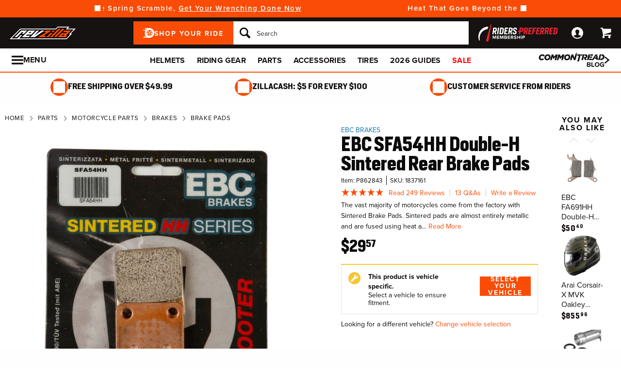

--- FILE ---
content_type: text/html; charset=utf-8
request_url: https://www.revzilla.com/motorcycle/ebc-sfa54hh-double-h-sintered-rear-brake-pads
body_size: 76184
content:
<!DOCTYPE html>
<!--[if lt IE 7]>      <html class="no-js lt-ie10 lt-ie9 lt-ie8 lt-ie7" lang="en-us"> <![endif]-->
<!--[if IE 7]>         <html class="no-js lt-ie10 lt-ie9 lt-ie8" lang="en-us"> <![endif]-->
<!--[if IE 8]>         <html class="no-js lt-ie10 lt-ie9" lang="en-us"> <![endif]-->
<!--[if gt IE 8]><!--> <html lang="en-us" ng-app="app" ng-controller="RootController as rootVm"> <!--<![endif]-->
<head>

<script charset="UTF-8" data-cfasync="false" data-domain-script="4f044e03-6afb-4787-83fa-670d6791a487" src="https://cdn.cookielaw.org/scripttemplates/otSDKStub.js" type="text/javascript"></script><script data-cfasync="false" type="text/javascript">function OptanonWrapper() {window.dataLayer.push({event: 'OneTrustGroupsUpdated'})}</script><script class="optanon-category-C0003" data-cfasync="false" src="//cdn.blueconic.net/comoto.js" type="text/plain"></script>
  <meta charset="utf-8">
  <meta http-equiv="X-UA-Compatible" content="IE=edge">
  <meta name="viewport" content="width=device-width, initial-scale=1.0">

<meta content="Shop RevZilla for your EBC SFA54HH Double-H Sintered Rear Brake Pads today! Free Shipping on Orders Over $49.99, Lowest Price Guaranteed &amp; Top of the Line Expert Service." name="description">
    <title>EBC SFA54HH Double-H Sintered Rear Brake Pads - RevZilla</title>


<meta content="EBC SFA54HH Double-H Sintered Rear Brake Pads - RevZilla" property="og:title">

<meta content="max-image-preview:large" name="robots">
<link href="/motorcycle/ebc-sfa54hh-double-h-sintered-rear-brake-pads" rel="canonical">
<link crossorigin href="https://www.facebook.com" rel="preconnect"><link crossorigin href="//connect.facebook.net" rel="preconnect"><link crossorigin href="//cdn.livechatinc.com" rel="preconnect"><link crossorigin href="//cdn.blueconic.net" rel="preconnect"><link crossorigin href="//comoto.blueconic.net" rel="preconnect"><link crossorigin href="//s.ytimg.com" rel="preconnect"><link crossorigin href="//ak.sail-horizon.com" rel="preconnect"><link crossorigin href="//beacon.riskified.com" rel="preconnect"><link crossorigin href="//secure.livechatinc.com" rel="preconnect"><link crossorigin href="//www.res-x.com" rel="preconnect"><link crossorigin href="//img.riskified.com" rel="preconnect"><link crossorigin href="//c.riskified.com" rel="preconnect"><link crossorigin href="//accounts.livechatinc.com" rel="preconnect"><link crossorigin href="//api.sail-personalize.com" rel="preconnect"><link crossorigin href="//www.google.com" rel="preconnect"><link crossorigin href="//themes.googleusercontent.com" rel="preconnect">
<meta content="C5119830137B7AA2497B0FBC0AA21BA4" name="msvalidate.01">

    <link rel="stylesheet" href="/css/sites/revzilla/app-93974d3192154f7a1df45f523a46b7cf.css?vsn=d">

    <link rel="stylesheet" href="/css/sites/revzilla/components/components_engine/components_engine-34803d9072eb87883ad3cda734955c68.css?vsn=d">

    <link rel="stylesheet" href="/css/sites/revzilla/templates/product/show-7faa1a396dd39c928f313503803d658a.css?vsn=d">

<script type="2fcd66bf10eef4d4bf4eb711-text/javascript">(function(w){w.__rq=w.__rq||[]})(this)</script>

<meta content="product" property="og:type"><meta content="The vast majority of motorcycles come from the factory with Sintered Brake Pads. Sintered pads are almost entirely metallic and are fused using heat a…" property="og:description"><meta content="https://www.revzilla.com/product_images/2197/8383/ebcsfa54_hh_double_h_sintered_rear_brake_pads.jpg" property="og:image"><meta content="cs@revzilla.com" property="og:email"><meta content="https://www.revzilla.com/motorcycle/ebc-sfa54hh-double-h-sintered-rear-brake-pads" property="og:url"><meta content="877-792-9455" property="og:phone_number"><meta content="//www.youtube.com/watch?v=Zg5f34FEtvg" property="og:video"><meta content="862843" property="og:upc">
<meta content="1000" name="sailthru.inventory"><meta content="2957" name="sailthru.price"><meta content="super-product,price-50-99,promo-zla-winter-wrenching,shop-by-rz-video,brake-pad-type-metallic-sintered,promo-kickstands-up-collection,weighted-stock-level-stock-90,weighted-stock-level-stock-85,weighted-stock-level-stock-80,weighted-stock-level-stock-75,weighted-stock-level-stock-70,weighted-stock-level-stock-65,weighted-stock-level-stock-60,stock-level-stock-bulk-ship-excel,stock-level-stock-non-comoto-exce,stock-level-stock-drop-ship-excel,vendor-automatic_distributors,manufacturer-kawasaki,promo-jpc-top-45-rated,vendor-turn_14_distribution,vendor-van-leeuwen,riding-style-scooter,riding-style-sport,product-brakes,product-parts,product-brake-pad,brand-ebc-brakes,vendor-tucker-rocky,vendor-western-power-sports,vendor-jde-comoto,category-application-specific" name="sailthru.tags"><meta content="summary" name="twitter:card"><meta content="The vast majority of motorcycles come from the factory with Sintered Brake Pads. Sintered pads are almost entirely metallic and are fused using heat a…" name="twitter:description"><meta content="https://www.revzilla.com/product_images/2197/8383/ebcsfa54_hh_double_h_sintered_rear_brake_pads.jpg" name="twitter:image"><meta name="twitter:site"><meta content="EBC SFA54HH Double-H Sintered Rear Brake Pads" name="twitter:title">

<link as="font" crossorigin href="/fonts/zilla-sans/bold-d1ea7fba8ab5ef7ed6d3605ffd5274bd.woff2?vsn=d" rel="preload" type="font/woff2"><link as="font" crossorigin href="/fonts/zilla-sans/condensed-regular-12a8aa0ee1b0b3944fb538fd65f2319e.otf?vsn=d" rel="preload" type="font/otf"><link as="font" crossorigin href="/fonts/zilla-sans/condensed-medium-354b55da1372bcf23eea005ab907cb02.woff2?vsn=d" rel="preload" type="font/woff2"><link as="font" crossorigin href="/fonts/zilla-sans/condensed-bold-643ae39957f1bd5ccdabd8416f320b40.woff2?vsn=d" rel="preload" type="font/woff2">
<script type="application/ld+json">{"potentialAction":{"query-input":"required name=query","@type":"SearchAction","target":"https://www.revzilla.com/search?query={query}"},"@type":"Website","url":"https://www.revzilla.com","@context":"http://schema.org/","author":{"@type":"Organization","name":"RevZilla"},"name":"RevZilla"}</script><script type="application/ld+json">{"sameAs":["https://www.facebook.com/revzilla","https://twitter.com/revzilla","https://www.youtube.com/user/RevZillaTV","https://plus.google.com/+RevZilla","https://www.linkedin.com/company/2351035","http://en.wikipedia.org/wiki/RevZilla.com","http://www.wikidata.org/wiki/Q19804370"],"contactPoint":[{"telephone":"+1-877-792-9455","contactType":"customer service","@type":"ContactPoint","email":"cs@revzilla.com"}],"@type":"Organization","logo":"https://www.revzilla.com/images/sites/revzilla/support/schema/logo-e33fd90e25a6946c8fd167bbb654b824.png?vsn=d","url":"https://www.revzilla.com","@context":"http://schema.org/","name":"RevZilla"}</script><script type="application/ld+json">[{"offers":{"priceCurrency":"USD","itemCondition":"https://schema.org/NewCondition","seller":{"@type":"Organization","name":"RevZilla"},"availability":"https://schema.org/InStock","price":"29.57","@type":"Offer"},"aggregateRating":{"worstRating":1,"reviewCount":249,"ratingValue":"4.80","bestRating":5,"@type":"AggregateRating"},"productID":862843,"brand":{"name":"EBC Brakes","@type":"Thing"},"sku":1837161,"@type":"Product","@context":"http://schema.org/","category":"Vehicles & Parts > Vehicle Parts & Accessories > Motor Vehicle Parts > Motor Vehicle Braking","image":{"contentUrl":"https://www.revzilla.com/product_images/2197/8383/ebcsfa54_hh_double_h_sintered_rear_brake_pads_300x300.jpg","caption":"EBC SFA54HH Double-H Sintered Rear Brake Pads EBC SFA54HH Double-H Sintered Rear Brake Pads","@type":"ImageObject"},"description":"The vast majority of motorcycles come from the factory with Sintered Brake Pads. Sintered pads are almost entirely metallic and are fused using heat and pressure, resulting in a resilient and porous material that delivers consistent performance across the pad’s usable temperature range and in all weather conditions.","name":"EBC SFA54HH Double-H Sintered Rear Brake Pads"}]</script>
<link href="/apple-touch-icon-180x180.png" rel="apple-touch-icon" sizes="180x180"><link href="/favicon.ico" rel="shortcut icon" sizes="48x48" type="image/x-icon"><link href="/android-chrome-192x192.png" rel="icon" sizes="192x192" type="image/png"><link href="/manifest.json" rel="manifest"><link color="#5bbad5" href="/safari-pinned-tab.svg" rel="mask-icon"><meta content="#da532c" name="msapplication-TileColor"><meta content="/mstile-144x144.png" name="msapplication-TileImage"><meta content="#ffffff" name="theme-color">
<meta content="strict-origin-when-cross-origin" name="referrer">
<script type="2fcd66bf10eef4d4bf4eb711-text/javascript">  (function(h,o,u,n,d) {
    h=h[d]=h[d]||{q:[],onReady:function(c){h.q.push(c)}}
    d=o.createElement(u);d.async=1;d.src=n
    n=o.getElementsByTagName(u)[0];n.parentNode.insertBefore(d,n)
  })(window,document,'script','https://www.datadoghq-browser-agent.com/us1/v5/datadog-rum.js','DD_RUM');

  window.DD_RUM && window.DD_RUM.onReady(function() {
    window.DD_RUM.init({
      site: 'datadoghq.com',
      clientToken: "pubd1f09df79da729b7489e2bb16173b20d",
      applicationId: "f32ffe56-40be-4fc2-80fd-10a0c9b768fa",
      sessionSampleRate: 50,
      sessionReplaySampleRate: 0,
      trackUserInteractions: true,
      trackViewsManually: true
    });

    window.DD_RUM.startView({
      name: 'Elixir.Redline.WebStore.ProductController#show'
    })
  })
</script>


<script type="2fcd66bf10eef4d4bf4eb711-text/javascript">window['appGlobals']={"isLoggedIn":false};</script>
<script type="2fcd66bf10eef4d4bf4eb711-text/javascript">window.user = {"authed":false,"garage":{"recent":[],"saved":[],"primary":null}}</script>
<script data-cfasync="false" defer type="text/javascript" src="https://challenges.cloudflare.com/turnstile/v0/api.js?render=explicit&onload=turnstileCb"></script>

<script type="2fcd66bf10eef4d4bf4eb711-text/javascript">window.isKiosk = false;</script>

</head>

<script src="/cdn-cgi/scripts/7d0fa10a/cloudflare-static/rocket-loader.min.js" data-cf-settings="2fcd66bf10eef4d4bf4eb711-|49"></script><body class=" user-unauthed"
      data-page-template="Product Show"
      data-scheduled-page-id=""
      onload="window.document.body.classList.add('loaded')">
  <a href="#main-content" class="skip-to-main-link">Skip to Main Content</a>

<noscript><iframe src="//www.googletagmanager.com/ns.html?id=GTM-MK4WR5"
height="0" width="0" style="display:none;visibility:hidden"></iframe></noscript>
<script type="2fcd66bf10eef4d4bf4eb711-text/javascript">_analytics=window['_analytics']||{};_analytics.ytplayers={};_analytics.page={"page-node-type":"Product Show","page-scheduled-page-id":null};_analytics.user={hashedEmail:''};_analytics.userData={};_analytics.mc='d31dfab0-b2f4-4eb0-9564-2c34583e89fb';_analytics.session='6051addb-d32a-4f87-bbfd-e74e0384a099';_analytics.eventQueue=_analytics.eventQueue||[];_analytics.eventQueue=_analytics.eventQueue.concat([]);_analytics.releaseTime='1768951562';_analytics.version='0.0.1+f95800d976';_analytics.platform='redline';(function(w,d,s,l,i){w[l]=w[l]||[];w[l].push({'gtm.start':
new Date().getTime(),event:'gtm.js'});var f=d.getElementsByTagName(s)[0],
j=d.createElement(s),dl=l!='dataLayer'?'&l='+l:'';j.async=true;j.src=
'//www.googletagmanager.com/gtm.js?id='+i+dl;f.parentNode.insertBefore(j,f);
})(window,document,'script','dataLayer','GTM-MK4WR5');</script>


<div class="site-strip">
  <div class="site-strip__content"></div>
</div>


<div id="global-timer" 
  class="global-timer js-MarketingBanner-container js-MarketingTool-closeableTarget"
>
  <div class="global-timer__contents">

      <div class="global-timer__messages-wrapper">

          <div class="global-timer__prev-button js-MarketingBanner-prevButton"></div>

        <div class="global-timer__messages js-MarketingBanner-messagesOuterContainer">
          <div class="global-timer__messages-container js-MarketingBanner-messagesContainer js-GlobalScroll-container" data-messages-count="4">


                <div class="global-timer__message js-MarketingBanner-message js-GlobalScroll-item">
<div class="global-timer__message-contents">
  <p>Save Up To 60% On Hundreds Of Items <a href="/recent-markdowns">Before They're Gone!</a><br></p>


</div>

                </div>



                <div class="global-timer__message js-MarketingBanner-message js-GlobalScroll-item">
<div class="global-timer__message-contents">
  <p>Skip The Spring Scramble, <a href="https://www.revzilla.com/winter-wrenching">Get Your Wrenching Done Now</a></p>


</div>

                </div>



                <div class="global-timer__message js-MarketingBanner-message js-GlobalScroll-item">
<div class="global-timer__message-contents">
  <p>Heat That Goes Beyond the Ride | <a href="https://www.revzilla.com/battery-powered-heated-motorcycle-gear">Stay Warm Anywhere</a><br></p>


</div>

                </div>



                <div class="global-timer__message js-MarketingBanner-message js-GlobalScroll-item">
<div class="global-timer__message-contents">
  <p><a href="https://www.revzilla.com/rpm">Get $15 Cash, Free 2 Day Shipping &amp; More Perks With RPM*</a></p>


</div>

                </div>


          </div>
        </div>

          <div class="global-timer__next-button js-MarketingBanner-nextButton"></div>

      </div>

  </div>

</div>

<div class="cmto-nav js-CmtoNavigation ">

<div class="cmto-header js-Redline-header">

  <div class="cmto-header-layout cmto-header-layout--header">

    <div class="cmto-header-layout__left">


        <label
          class="cmto-header__hamburger js-PreviewSearchService-navPanelButton"
          for="cmto-nav-drawer-toggle"
          data-qa="nav-drawer-toggle"></label>

<a class="cmto-header__logo" href="/"><img class="cmto-header__logo-img" height="50" src="/images/sites/revzilla/support/header/logo-c416dd1a00f74c1039a20b951088ad92.svg?vsn=d" width="100"></a>
    </div>

    <div class="cmto-header__utility cmto-header-utility cmto-header-layout__right js-CmtoNavigation-utility">
<div class="cmto-header-utility__item cmto-header-utility__item--rpm js-CmtoNavigation-utilityItem"><a class="cmto-header-utility__item--rpm-image" href="/rpm"><img class="cmto-header-utility__image" src="/images/sites/shared/rpm-nav-b17e7fb41e0e000fed15c746c2527ee7.svg?vsn=d"></a></div><div class="cmto-header-utility__item cmto-header-utility__item--account cmto-header-utility__item--toggle-hybrid js-CmtoNavigation-utilityItem"><a class="cmto-header-utility__link" data-js="TurnTo.loginButton" data-qa="log-in" data-open-href data-open-class="authentication-form-modal" data-open-href-reuse-modal href="/auth/identity"><img class="cmto-header-utility__icon" height="24" src="/images/redline/support/header/account_icon-895e762bda4d1b16a29085a786328ca5.svg?vsn=d" width="24"></a></div><div class="cmto-header-utility__item cmto-header-utility__item--cart js-CmtoNavigation-utilityItem"><a class="cmto-header-utility__link" data-qa="cart-link" href="/cart"><img class="cmto-header-utility__icon" height="24" src="/images/redline/support/header/cart_icon-72450537cc5567ae499c302162073e82.svg?vsn=d" width="24"><span class="cmto-header-utility__cart-quantity js-ProductForm-cartQty" style="display: none">0</span></a></div>
    </div>

      <div class="cmto-header__search cmto-header-layout__center">

<a class="js-AjaxPanel-toggle ui-button ui-button--large" data-panel-disable-back data-panel-heading="Shop Your Ride" href="/vehicle_selector?ui=panel&amp;workflow=shop_by_vehicle"><?xml version="1.0" encoding="UTF-8"?>
<svg width="23px" height="20px" viewBox="0 0 23 20" version="1.1" xmlns="http://www.w3.org/2000/svg" xmlns:xlink="http://www.w3.org/1999/xlink" fill="#fff">
    <title>F216DFA3-1CFF-4B9B-9A3E-BCB1D82A7E3E@1x</title>
    <g id="Symbols" stroke="none" stroke-width="1" fill-rule="evenodd">
        <g id="icon/tire-icon">
            <path d="M13.1890883,0 C18.5988605,0 23,4.48597403 23,9.99997711 C23,15.5139802 18.5989055,20 13.1890883,20 L13.1890883,20 L0.822026996,20 C0.410496896,20 0.0768614782,19.6599336 0.0768614782,19.240471 C0.0768614782,18.8210084 0.410496896,18.4809419 0.822026996,18.4809419 L0.822026996,18.4809419 L7.9967832,18.4809419 C7.45444034,18.1347399 6.94749599,17.7361108 6.48286813,17.291877 L6.48286813,17.291877 L3.06794545,17.291877 C2.65641534,17.291877 2.32277993,16.9518106 2.32277993,16.532348 C2.32277993,16.1128854 2.65641534,15.772819 3.06794545,15.772819 L3.06794545,15.772819 L5.18224254,15.772819 C4.04652548,14.1409854 3.3781316,12.1485724 3.3781316,10.0000229 C3.3781316,8.15353585 3.87227319,6.42266316 4.73198971,4.93657237 L4.73198971,4.93657237 L0.745165518,4.93657237 C0.333635417,4.93657237 0,4.59650593 0,4.17704334 C0,3.75758075 0.333635417,3.41746853 0.745165518,3.41742274 L0.745165518,3.41742274 L5.80998205,3.41742274 C6.4427079,2.68138288 7.17956285,2.04071914 7.9967832,1.51905805 L7.9967832,1.51905805 L4.12334204,1.51905805 C3.71181194,1.51905805 3.37817652,1.17899161 3.37817652,0.759529026 C3.37817652,0.340066438 3.71181194,0 4.12334204,0 L4.12334204,0 Z M13.1890883,3.79608834 C9.8329235,3.79608834 7.10247676,6.57916607 7.10247676,10.0000229 C7.10247676,12.0400552 8.0736896,13.8530713 9.56936635,14.9844894 C9.58311247,14.9962111 9.59672382,15.0081159 9.61145823,15.0190592 C9.62807935,15.0313761 9.64505985,15.0428689 9.66230989,15.0535832 C10.6580052,15.7775351 11.8755701,16.2039117 13.1890883,16.2039117 C14.5026065,16.2039117 15.7202163,15.7775351 16.7158666,15.0535832 C16.7330717,15.0428689 16.7500972,15.0313761 16.7667183,15.0190592 C16.7814976,15.0082075 16.795109,14.9963026 16.8088102,14.9844894 C18.3045318,13.8530713 19.2756998,12.040101 19.2756998,10.0000229 C19.2756998,6.57916607 16.545253,3.79608834 13.1890883,3.79608834 Z M14.5535675,13.2857143 L15.7166667,14.8260445 C15.1110977,15.1199228 14.4274219,15.2857143 13.7041667,15.2857143 C12.9809115,15.2857143 12.2972357,15.1198806 11.6916667,14.8260445 L11.6916667,14.8260445 L12.8547659,13.2857143 C13.1206447,13.3763071 13.4064666,13.4261162 13.7041667,13.4261162 C14.0019544,13.4261162 14.2876887,13.3763071 14.5535675,13.2857143 L14.5535675,13.2857143 Z M18.6729037,9.28571429 C18.7140052,9.51624916 18.7354167,9.75223588 18.7354167,9.99239164 C18.7354167,11.2748564 18.1272875,12.4385261 17.1439195,13.2857143 L17.1439195,13.2857143 L15.7166667,11.6128704 C16.1217633,11.1632999 16.3633149,10.6015773 16.3633149,9.99239164 C16.3633149,9.9699429 16.3619162,9.94772322 16.3612706,9.9253661 L16.3612706,9.9253661 Z M7.72917847,9.28571429 L10.0407704,9.92535145 C10.0401248,9.94770806 10.0388337,9.96992722 10.0388337,9.99237545 C10.0388337,10.6015472 10.280381,11.1633027 10.6854167,11.6128171 L10.6854167,11.6128171 L9.25818928,13.2857143 C8.27483876,12.4384997 7.66666667,11.2748567 7.66666667,9.99237545 C7.66666667,9.75222519 7.68807777,9.51624388 7.72917847,9.28571429 L7.72917847,9.28571429 Z M13.2010417,8.28571429 C14.0333223,8.28571429 14.7104167,8.95860309 14.7104167,9.78571429 C14.7104167,10.6128255 14.0333223,11.2857143 13.2010417,11.2857143 C12.368761,11.2857143 11.6916667,10.6128255 11.6916667,9.78571429 C11.6916667,8.95860309 12.368761,8.28571429 13.2010417,8.28571429 Z M14.7104167,5.28571429 C16.0258194,5.51966228 17.1355267,6.4265805 17.7291667,7.66947611 L17.7291667,7.66947611 L15.9836401,8.28571429 C15.6804607,7.80894426 15.2330669,7.44872881 14.7104167,7.27963638 L14.7104167,7.27963638 Z M11.6916667,5.28571429 L11.6916667,7.27963638 C11.1690164,7.44877296 10.7216633,7.80898841 10.4184026,8.28571429 L10.4184026,8.28571429 L8.67291667,7.66947611 C9.26659726,6.4265805 10.3763045,5.51970643 11.6916667,5.28571429 L11.6916667,5.28571429 Z" id="Combined-Shape"></path>
        </g>
    </g>
</svg>
<span class="cmto-header__search-sbv-text">Shop Your Ride</span></a>

<form action="/search" class="search-form js-PreviewSearchService-searchForm" data-form-name="Site Search" data-qa="search-form" method="get">
<div class="ui-search-input__wrapper"><input aria-label="Search" autocomplete="off" class="js-PreviewSearchService-input ui-search-input ui-search-input--large ui-search-input--button-left" data-field-name="Query" name="query" placeholder="Search" required type="text"><button aria-label="Search" class="ui-search-input__button" data-qa="search-button" tabindex="-1"></button></div>
<button aria-label="Close" class="ui-search-input__button search-form__close-button js-PreviewSearchService-headerCloseButton" tabindex="-1"></button>
</form>
      </div>

  </div>
</div>
<div class="preview-search__overlay js-PreviewSearchService-overlay"
  aria-hidden
  data-rfk-search-url="https://revzilla.rfk.revzilla.com/api/search-rec/3"
  data-rfk-events-url="https://revzilla.rfk.revzilla.com/api/event/1"
  data-user-id=""
  data-asset-url="https://www.revzilla.com">
  <div class="preview-search__container js-PreviewSearchService-container">
    <div class="preview-search__inner-container">
      <div class="preview-search__categories--container">
        <div
          class="preview-search__section-title js-PreviewSearchService-categoriesTitle"
          data-query-mode-title="Suggested Categories"
          data-trending-mode-title="Trending Categories">
        </div>
        <div class="preview-search__categories js-PreviewSearchService-categories"></div>
      </div>
      <div class="preview-search__keyphrases--container">
        <div class="preview-search__section-title">
          Search Suggestions
        </div>
        <div class="preview-search__keyphrases js-PreviewSearchService-keyphrases"></div>
      </div>
      <div class="preview-search__products">
        <div class="preview-search__products--section-title">
          <div
            class="preview-search__section-title js-PreviewSearchService-productsTitle"
            data-keywords-title="Top Products for"
            data-categories-title="Trending Now">
          </div>
          <a class="preview-search__products--view-all js-PreviewSearchService-plpLink">
View All Results
          </a>
        </div>
        <div class="js-PreviewSearchService-products"></div>
      </div>
    </div>
  </div>
</div>
<div class="cmto-subheader">
  <div class="cmto-header-layout">
<!-- NAV HELPER ~ SUBHEADER ~ 2026-01-21 03:07:44.971506Z --><div class="cmto-subheader__menu cmto-header-layout__center"><ul class="cmto-subheader__top-link-container cmto-mask__on-hover"><li class="cmto-subheader__top-link-li" data-child-count="1" data-nav-level="2" data-nav-section="Helmets" data-node-id="9120" onmouseover="if (!window.__cfRLUnblockHandlers) return false; setTimeout(() =&gt; $(window).trigger(&#39;LazyImgSrc.elementsChanged&#39;), 150)" data-cf-modified-2fcd66bf10eef4d4bf4eb711-=""><a class="cmto-subheader__top-link" data-nid="9120" href="/motorcycle-helmets">Helmets</a><div class="cmto-subheader__menu-container" data-node-id="9120"><div class="subheader-menu"><div class="subheader-menu__panel"><div class="subheader-menu__panel-content"><div class="subheader-menu__title" data-nid="10270"><a class="subheader-menu__title-link-text" href="/motorcycle-helmets">Helmets</a><a class="subheader-menu__title-link-shop-all" data-qa="shop-all-motorcycle-helmets" href="/motorcycle-helmets?view_all=true">Shop All</a></div><div class="subheader-menu__columns"><ul class="subheader-menu__column subheader-menu__column--4"><li class="subheader-menu__item subheader-menu__item--3" data-nav-level="3" data-nav-section="Full Face"><a class="subheader-menu__link" data-nid="9130" href="/full-face-motorcycle-helmets">Full Face</a></li><li class="subheader-menu__item subheader-menu__item--3" data-nav-level="3" data-nav-section="Modular"><a class="subheader-menu__link" data-nid="9132" href="/modular-motorcycle-helmets">Modular</a></li><li class="subheader-menu__item subheader-menu__item--3" data-nav-level="3" data-nav-section="Dual Sport"><a class="subheader-menu__link" data-nid="9128" href="/dual-sport-helmets">Dual Sport</a></li><li class="subheader-menu__item subheader-menu__item--3" data-nav-level="3" data-nav-section="Open Face"><a class="subheader-menu__link" data-nid="9133" href="/open-face-helmets">Open Face</a></li><li class="subheader-menu__item subheader-menu__item--3" data-nav-level="3" data-nav-section="Half"><a class="subheader-menu__link" data-nid="9131" href="/motorcycle-half-helmets">Half</a></li><li class="subheader-menu__item subheader-menu__item--3" data-nav-level="3" data-nav-section="Dirt"><a class="subheader-menu__link" data-nid="9129" href="/dirt-bike-helmets">Dirt</a></li><li class="subheader-menu__item subheader-menu__item--3" data-nav-level="3" data-nav-section="Bluetooth Included"><a class="subheader-menu__link" data-nid="17612" href="/bluetooth-integrated-helmets">Bluetooth Included</a></li><li class="subheader-menu__item subheader-menu__item--3" data-nav-level="3" data-nav-section="Carbon Fiber"><a class="subheader-menu__link" data-nid="9446" href="/carbon-fiber-motorcycle-helmets">Carbon Fiber</a></li><li class="subheader-menu__item subheader-menu__item--3" data-nav-level="3" data-nav-section="Graphics"><a class="subheader-menu__link" data-nid="9437" href="/graphic-motorcycle-helmets">Graphics</a></li><li class="subheader-menu__item subheader-menu__item--3" data-nav-level="3" data-nav-section="Internal Sun Visor"><a class="subheader-menu__link" data-nid="9450" href="/internal-sun-visor-motorcycle-helmets">Internal Sun Visor</a></li></ul><ul class="subheader-menu__column subheader-menu__column--4"><li class="subheader-menu__item subheader-menu__item--3" data-nav-level="3" data-nav-section="Helmet Finder"><a class="subheader-menu__link" data-nid="27737" href="/helmets-motorcycle-helmets">Helmet Finder</a></li><li class="subheader-menu__item subheader-menu__item--3" data-nav-level="3" data-nav-section="Bluetooth Communications"><a class="subheader-menu__link" data-nid="10421" href="/motorcycle-bluetooth-communications">Bluetooth Communications</a></li><li class="subheader-menu__item subheader-menu__item--3" data-nav-level="3" data-nav-section="Helmet Accessories"><a class="subheader-menu__link subheader-menu__link--collapsed" data-nid="9135" href="/helmet-accessories">Helmet Accessories</a><ul class="subheader-menu__list subheader-menu__list--4" data-node-id="9135" data-node-name="Helmet Accessories" data-node-node-type-atom="facetSetBrowse" data-node-parent-id="10270"><li class="subheader-menu__item subheader-menu__item--mobile-only subheader-menu__item--3" data-nav-level="4" data-nav-section="Helmet Accessories"><a class="subheader-menu__link" data-nid="9135" href="/helmet-accessories">Shop All Helmet Accessories</a></li><li class="subheader-menu__item subheader-menu__item--4" data-nav-level="4" data-nav-section="Face Shields"><a class="subheader-menu__link" data-nid="9430" href="/face-shields-visors">Face Shields</a></li><li class="subheader-menu__item subheader-menu__item--4" data-nav-level="4" data-nav-section="Goggles &amp; Sunglasses"><a class="subheader-menu__link" data-nid="26758" href="/helmet-l1-goggles-sunglasses">Goggles &amp; Sunglasses</a></li><li class="subheader-menu__item subheader-menu__item--4" data-nav-level="4" data-nav-section="Cheek Pads &amp; Liners"><a class="subheader-menu__link" data-nid="26442" href="/helmet-cheek-pads-liners">Cheek Pads &amp; Liners</a></li><li class="subheader-menu__item subheader-menu__item--4" data-nav-level="4" data-nav-section="Balaclavas &amp; Headwear"><a class="subheader-menu__link" data-nid="14769" href="/motorcycle-headwear">Balaclavas &amp; Headwear</a></li><li class="subheader-menu__item subheader-menu__item--4" data-nav-level="4" data-nav-section="Cleaners &amp; Polish"><a class="subheader-menu__link" data-nid="9143" href="/helmet-care">Cleaners &amp; Polish</a></li><li class="subheader-menu__item subheader-menu__item--4 subheader-menu__item--mobile-only" data-nav-level="4" data-nav-section="Ear Plugs"><a class="subheader-menu__link" data-nid="9141" href="/motorcycle-ear-plugs">Ear Plugs</a></li><li class="subheader-menu__item subheader-menu__item--4 subheader-menu__item--mobile-only" data-nav-level="4" data-nav-section="Cheek Pads"><a class="subheader-menu__link" data-nid="9142" href="/motorcycle-cheek-pads">Cheek Pads</a></li><li class="subheader-menu__item subheader-menu__item--4 subheader-menu__item--mobile-only" data-nav-level="4" data-nav-section="Helmet Liners"><a class="subheader-menu__link" data-nid="9431" href="/helmet-liners">Helmet Liners</a></li></ul></li></ul><ul class="subheader-menu__column subheader-menu__column--4"><li class="subheader-menu__item subheader-menu__item--3" data-nav-level="3" data-nav-section="Arai up to 40% Off Select"><a class="subheader-menu__link" data-nid="27256" href="/helmets-arai-helmet-closeouts">Arai up to 40% Off Select</a></li><li class="subheader-menu__item subheader-menu__item--3" data-nav-level="3" data-nav-section="Shoei GT-Air II: $200 Off"><a class="subheader-menu__link" data-nid="28700" href="/helmets-motorcycle-shoei-gt-air-ii-helmet">Shoei GT-Air II: $200 Off</a></li><li class="subheader-menu__item subheader-menu__item--3" data-nav-level="3" data-nav-section="HJC up to $300 Off"><a class="subheader-menu__link" data-nid="29099" href="/helmets-hjc-helmet-sales">HJC up to $300 Off</a></li><li class="subheader-menu__item subheader-menu__item--3" data-nav-level="3" data-nav-section="LS2 up to 30% Off"><a class="subheader-menu__link" data-nid="28079" href="/helmets-ls2-closeouts">LS2 up to 30% Off</a></li><li class="subheader-menu__item subheader-menu__item--3" data-nav-level="3" data-nav-section="AGV Pista up to $920 Off"><a class="subheader-menu__link" data-nid="28080" href="/helmets-agv-helmet-sale">AGV Pista up to $920 Off</a></li><li class="subheader-menu__item subheader-menu__item--3" data-nav-level="3" data-nav-section="Shark up to 60% Off"><a class="subheader-menu__link" data-nid="26887" href="/helmets-shark-helmets">Shark up to 60% Off</a></li><li class="subheader-menu__item subheader-menu__item--3" data-nav-level="3" data-nav-section="Bell up to 50% Off"><a class="subheader-menu__link" data-nid="27785" href="/helmets-bell-helmets-closeouts">Bell up to 50% Off</a></li><li class="subheader-menu__item subheader-menu__item--3" data-nav-level="3" data-nav-section="Nolan up to 60% off"><a class="subheader-menu__link" data-nid="28656" href="/helmets-nolan-helmets">Nolan up to 60% off</a></li><li class="subheader-menu__item subheader-menu__item--3" data-nav-level="3" data-nav-section="Closeouts"><a class="subheader-menu__link" data-nid="9137" href="/closeout-motorcycle-helmets" style="font-weight: bold; color: var(--brand-color);">Closeouts</a></li><li class="subheader-menu__item subheader-menu__item--3" data-nav-level="3" data-nav-section="Open Box"><a class="subheader-menu__link" data-nid="26764" href="/helmet-l1-open-box">Open Box</a></li><li class="subheader-menu__item subheader-menu__item--3" data-nav-level="3" data-nav-section="New Arrivals"><a class="subheader-menu__link" data-nid="14606" href="/new-motorcycle-helmet-releases">New Arrivals</a></li></ul><ul class="subheader-menu__column subheader-menu__column--4"><li class="subheader-menu__item subheader-menu__item--3" data-nav-level="3" data-nav-section="Best Sellers"><a class="subheader-menu__link subheader-menu__link--collapsed" data-nid="26767" href="/helmet-l1-best-sellers">Best Sellers</a><ul class="subheader-menu__list subheader-menu__list--4" data-node-id="26767" data-node-name="Best Sellers" data-node-node-type-atom="contentPage" data-node-parent-id="10270"><li class="subheader-menu__item subheader-menu__item--4" data-nav-level="4" data-nav-section="AGV K6 S"><a class="subheader-menu__link" data-nid="27736" href="/helmets-agv-k6-s-helmets">AGV K6 S</a></li><li class="subheader-menu__item subheader-menu__item--4" data-nav-level="4" data-nav-section="Alpinestars Supertech R10"><a class="subheader-menu__link" data-nid="27285" href="/helmets-alpinestars-supertech-r10-helmets">Alpinestars Supertech R10</a></li><li class="subheader-menu__item subheader-menu__item--4" data-nav-level="4" data-nav-section="Arai Regent-X"><a class="subheader-menu__link" data-nid="26769" href="/helmet-l1-arai-regent-x">Arai Regent-X</a></li><li class="subheader-menu__item subheader-menu__item--4" data-nav-level="4" data-nav-section="Arai XD-5"><a class="subheader-menu__link" data-nid="27274" href="/helmets-arai-xd5-helmets">Arai XD-5</a></li><li class="subheader-menu__item subheader-menu__item--4" data-nav-level="4" data-nav-section="LS2 Advant X"><a class="subheader-menu__link" data-nid="27739" href="/helmets-ls2-advant-x-helmets">LS2 Advant X</a></li><li class="subheader-menu__item subheader-menu__item--4" data-nav-level="4" data-nav-section="LS2 Subverter EVO"><a class="subheader-menu__link" data-nid="28974" href="/helmets-ls2-subverter-evo-helmet-solid-1">LS2 Subverter EVO</a></li><li class="subheader-menu__item subheader-menu__item--4" data-nav-level="4" data-nav-section="Schuberth C5 Master"><a class="subheader-menu__link" data-nid="28975" href="/helmets-schuberth-c5-master-helmet">Schuberth C5 Master</a></li><li class="subheader-menu__item subheader-menu__item--4" data-nav-level="4" data-nav-section="Scorpion EXO-R430"><a class="subheader-menu__link" data-nid="28053" href="/helmets-scorpion-r430">Scorpion EXO-R430</a></li><li class="subheader-menu__item subheader-menu__item--4" data-nav-level="4" data-nav-section="Sedici Strada 3"><a class="subheader-menu__link" data-nid="28052" href="/helmets-sedici-strada-3-helmets">Sedici Strada 3</a></li></ul></li><li class="subheader-menu__item subheader-menu__item--3" data-nav-level="3" data-nav-section="Best of 2025"><a class="subheader-menu__link" data-nid="26771" href="/helmet-l1-best-of-2025">Best of 2025</a></li><li class="subheader-menu__item subheader-menu__item--3" data-nav-level="3" data-nav-section="Buying Guide"><a class="subheader-menu__link" data-nid="26772" href="/helmet-l1-buying-guide">Buying Guide</a></li><li class="subheader-menu__item subheader-menu__item--3" data-nav-level="3" data-nav-section="ECE vs Snell vs DOT"><a class="subheader-menu__link" data-nid="26773" href="/helmet-l1-safety-certifications">ECE vs Snell vs DOT</a></li><li class="subheader-menu__item subheader-menu__item--3" data-nav-level="3" data-nav-section="Understanding Rotational Impacts"><a class="subheader-menu__link" data-nid="26997" href="/helmets-rotational-impacts">Understanding Rotational Impacts</a></li></ul></div></div></div></div></div></li><li class="cmto-subheader__top-link-li" data-child-count="2" data-nav-level="2" data-nav-section="Riding Gear" data-node-id="9121" onmouseover="if (!window.__cfRLUnblockHandlers) return false; setTimeout(() =&gt; $(window).trigger(&#39;LazyImgSrc.elementsChanged&#39;), 150)" data-cf-modified-2fcd66bf10eef4d4bf4eb711-=""><a class="cmto-subheader__top-link" data-nid="9121" href="/motorcycle-riding-gear">Riding Gear</a><div class="cmto-subheader__menu-container" data-node-id="9121"><div class="subheader-menu"><div class="subheader-menu__panel subheader-menu__panel--split"><div class="subheader-menu__panel-content"><div class="subheader-menu__title" data-nid="10154"><a class="subheader-menu__title-link-text" href="/motorcycle-riding-gear">Riding Gear</a><a class="subheader-menu__title-link-shop-all" href="/motorcycle-riding-gear?view_all=true">Shop All</a></div><div class="subheader-menu__columns"><ul class="subheader-menu__column subheader-menu__column--4"><li class="subheader-menu__item subheader-menu__item--3" data-nav-level="3" data-nav-section="Jackets &amp; Vests"><a class="subheader-menu__link subheader-menu__link--collapsed" data-nid="9461" href="/motorcycle-jackets-vests">Jackets &amp; Vests</a><ul class="subheader-menu__list subheader-menu__list--4" data-node-id="9461" data-node-name="Jackets &amp; Vests" data-node-node-type-atom="facetSetBrowse" data-node-parent-id="10154"><li class="subheader-menu__item subheader-menu__item--mobile-only subheader-menu__item--3" data-nav-level="4" data-nav-section="Jackets &amp; Vests"><a class="subheader-menu__link" data-nid="9461" href="/motorcycle-jackets-vests">Shop All Jackets &amp; Vests</a></li><li class="subheader-menu__item subheader-menu__item--4" data-nav-level="4" data-nav-section="Winter"><a class="subheader-menu__link" data-nid="9468" href="/winter-motorcycle-jackets">Winter</a></li><li class="subheader-menu__item subheader-menu__item--4" data-nav-level="4" data-nav-section="Heated"><a class="subheader-menu__link" data-nid="9502" href="/heated-motorcycle-jackets-vests">Heated</a></li><li class="subheader-menu__item subheader-menu__item--4" data-nav-level="4" data-nav-section="4 Season"><a class="subheader-menu__link" data-nid="9466" href="/4-season-motorcycle-jackets">4 Season</a></li><li class="subheader-menu__item subheader-menu__item--4 subheader-menu__item--mobile-only" data-nav-level="4" data-nav-section="Mesh"><a class="subheader-menu__link" data-nid="9462" href="/mesh-motorcycle-jackets">Mesh</a></li><li class="subheader-menu__item subheader-menu__item--4" data-nav-level="4" data-nav-section="Textile"><a class="subheader-menu__link" data-nid="9463" href="/textile-motorcycle-jackets">Textile</a></li><li class="subheader-menu__item subheader-menu__item--4" data-nav-level="4" data-nav-section="Leather"><a class="subheader-menu__link" data-nid="9464" href="/leather-motorcycle-jackets">Leather</a></li><li class="subheader-menu__item subheader-menu__item--4" data-nav-level="4" data-nav-section="Waterproof"><a class="subheader-menu__link" data-nid="9465" href="/waterproof-motorcycle-jackets">Waterproof</a></li><li class="subheader-menu__item subheader-menu__item--4" data-nav-level="4" data-nav-section="Armored Hoodies"><a class="subheader-menu__link" data-nid="19115" href="/motorcycle-armored-hoodies">Armored Hoodies</a></li><li class="subheader-menu__item subheader-menu__item--4" data-nav-level="4" data-nav-section="Riding Shirts"><a class="subheader-menu__link" data-nid="9918" href="/motorcycle-riding-shirts">Riding Shirts</a></li><li class="subheader-menu__item subheader-menu__item--4 subheader-menu__item--mobile-only" data-nav-level="4" data-nav-section="Vests"><a class="subheader-menu__link" data-nid="9469" href="/motorcycle-vests">Vests</a></li><li class="subheader-menu__item subheader-menu__item--4" data-nav-level="4" data-nav-section="Summer"><a class="subheader-menu__link" data-nid="9467" href="/summer-motorcycle-jackets">Summer</a></li></ul></li><li class="subheader-menu__item subheader-menu__item--3" data-nav-level="3" data-nav-section="Pants"><a class="subheader-menu__link subheader-menu__link--collapsed" data-nid="9471" href="/motorcycle-pants">Pants</a><ul class="subheader-menu__list subheader-menu__list--4" data-node-id="9471" data-node-name="Pants" data-node-node-type-atom="facetSetBrowse" data-node-parent-id="10154"><li class="subheader-menu__item subheader-menu__item--mobile-only subheader-menu__item--3" data-nav-level="4" data-nav-section="Pants"><a class="subheader-menu__link" data-nid="9471" href="/motorcycle-pants">Shop All Pants</a></li><li class="subheader-menu__item subheader-menu__item--4" data-nav-level="4" data-nav-section="Winter"><a class="subheader-menu__link" data-nid="10078" href="/winter-motorcycle-pants">Winter</a></li><li class="subheader-menu__item subheader-menu__item--4" data-nav-level="4" data-nav-section="Heated"><a class="subheader-menu__link" data-nid="9503" href="/heated-motorcycle-pants">Heated</a></li><li class="subheader-menu__item subheader-menu__item--4" data-nav-level="4" data-nav-section="4 Season"><a class="subheader-menu__link" data-nid="10080" href="/all-weather-motorcycle-pants">4 Season</a></li><li class="subheader-menu__item subheader-menu__item--4 subheader-menu__item--mobile-only" data-nav-level="4" data-nav-section="Mesh Pants"><a class="subheader-menu__link" data-nid="14177" href="/mesh-motorcycle-pants">Mesh Pants</a></li><li class="subheader-menu__item subheader-menu__item--4 subheader-menu__item--mobile-only" data-nav-level="4" data-nav-section="Textile Pants"><a class="subheader-menu__link" data-nid="14178" href="/textile-motorcycle-pants">Textile Pants</a></li><li class="subheader-menu__item subheader-menu__item--4 subheader-menu__item--mobile-only" data-nav-level="4" data-nav-section="Leather Pants"><a class="subheader-menu__link" data-nid="14176" href="/leather-motorcycle-pants">Leather Pants</a></li><li class="subheader-menu__item subheader-menu__item--4 subheader-menu__item--mobile-only" data-nav-level="4" data-nav-section="Chaps"><a class="subheader-menu__link" data-nid="9476" href="/motorcycle-chaps">Chaps</a></li><li class="subheader-menu__item subheader-menu__item--4 subheader-menu__item--mobile-only" data-nav-level="4" data-nav-section="Overpants"><a class="subheader-menu__link" data-nid="9475" href="/motorcycle-overpants">Overpants</a></li><li class="subheader-menu__item subheader-menu__item--4" data-nav-level="4" data-nav-section="Riding Pants"><a class="subheader-menu__link" data-nid="9472" href="/motorcycle-riding-pants">Riding Pants</a></li><li class="subheader-menu__item subheader-menu__item--4" data-nav-level="4" data-nav-section="Riding Jeans"><a class="subheader-menu__link" data-nid="9473" href="/motorcycle-jeans">Riding Jeans</a></li><li class="subheader-menu__item subheader-menu__item--4" data-nav-level="4" data-nav-section="Motocross Pants"><a class="subheader-menu__link" data-nid="10538" href="/motocross-pants">Motocross Pants</a></li><li class="subheader-menu__item subheader-menu__item--4 subheader-menu__item--mobile-only" data-nav-level="4" data-nav-section="Waterproof Pants"><a class="subheader-menu__link" data-nid="10079" href="/waterproof-motorcycle-pants">Waterproof Pants</a></li><li class="subheader-menu__item subheader-menu__item--4" data-nav-level="4" data-nav-section="Summer"><a class="subheader-menu__link" data-nid="10077" href="/summer-motorcycle-pants">Summer</a></li></ul></li></ul><ul class="subheader-menu__column subheader-menu__column--4"><li class="subheader-menu__item subheader-menu__item--3" data-nav-level="3" data-nav-section="Boots"><a class="subheader-menu__link subheader-menu__link--collapsed" data-nid="9478" href="/motorcycle-boots">Boots</a><ul class="subheader-menu__list subheader-menu__list--4" data-node-id="9478" data-node-name="Boots" data-node-node-type-atom="facetSetBrowse" data-node-parent-id="10154"><li class="subheader-menu__item subheader-menu__item--mobile-only subheader-menu__item--3" data-nav-level="4" data-nav-section="Boots"><a class="subheader-menu__link" data-nid="9478" href="/motorcycle-boots">Shop All Boots</a></li><li class="subheader-menu__item subheader-menu__item--4" data-nav-level="4" data-nav-section="Waterproof"><a class="subheader-menu__link" data-nid="10433" href="/waterproof-motorcycle-boots-shoes">Waterproof</a></li><li class="subheader-menu__item subheader-menu__item--4" data-nav-level="4" data-nav-section="Heated Socks &amp; Insoles"><a class="subheader-menu__link" data-nid="9505" href="/heated-motorcycle-socks-insoles">Heated Socks &amp; Insoles</a></li><li class="subheader-menu__item subheader-menu__item--4" data-nav-level="4" data-nav-section="Short Boots &amp; Shoes"><a class="subheader-menu__link" data-nid="9847" href="/short-motorcycle-boots-shoes">Short Boots &amp; Shoes</a></li><li class="subheader-menu__item subheader-menu__item--4" data-nav-level="4" data-nav-section="Tall Boots"><a class="subheader-menu__link" data-nid="14359" href="/tall-motorcycle-boots">Tall Boots</a></li><li class="subheader-menu__item subheader-menu__item--4" data-nav-level="4" data-nav-section="ADV/Touring Boots"><a class="subheader-menu__link" data-nid="9481" href="/touring-motorcycle-boots">ADV/Touring Boots</a></li><li class="subheader-menu__item subheader-menu__item--4" data-nav-level="4" data-nav-section="Dirt Bike Boots"><a class="subheader-menu__link" data-nid="9480" href="/dirt-bike-boots">Dirt Bike Boots</a></li><li class="subheader-menu__item subheader-menu__item--4" data-nav-level="4" data-nav-section="HD &amp; Cruiser Boots"><a class="subheader-menu__link" data-nid="9482" href="/harley-cruiser-boots">HD &amp; Cruiser Boots</a></li><li class="subheader-menu__item subheader-menu__item--4" data-nav-level="4" data-nav-section="Track &amp; Race Boots"><a class="subheader-menu__link" data-nid="9479" href="/track-race-boots">Track &amp; Race Boots</a></li><li class="subheader-menu__item subheader-menu__item--4" data-nav-level="4" data-nav-section="Socks"><a class="subheader-menu__link" data-nid="9483" href="/motorcycle-socks">Socks</a></li><li class="subheader-menu__item subheader-menu__item--4 subheader-menu__item--mobile-only" data-nav-level="4" data-nav-section="Insoles"><a class="subheader-menu__link" data-nid="14335" href="/motorcycle-boot-insoles">Insoles</a></li><li class="subheader-menu__item subheader-menu__item--4" data-nav-level="4" data-nav-section="Summer"><a class="subheader-menu__link" data-nid="14436" href="/summer-motorcycle-boots">Summer</a></li></ul></li><li class="subheader-menu__item subheader-menu__item--3" data-nav-level="3" data-nav-section="Gloves"><a class="subheader-menu__link subheader-menu__link--collapsed" data-nid="15524" href="/motorcycle-gloves">Gloves</a><ul class="subheader-menu__list subheader-menu__list--4" data-node-id="15524" data-node-name="Gloves" data-node-node-type-atom="facetSetBrowse" data-node-parent-id="10154"><li class="subheader-menu__item subheader-menu__item--mobile-only subheader-menu__item--3" data-nav-level="4" data-nav-section="Gloves"><a class="subheader-menu__link" data-nid="15524" href="/motorcycle-gloves">Shop All Gloves</a></li><li class="subheader-menu__item subheader-menu__item--4" data-nav-level="4" data-nav-section="Winter"><a class="subheader-menu__link" data-nid="9491" href="/winter-motorcycle-gloves">Winter</a></li><li class="subheader-menu__item subheader-menu__item--4" data-nav-level="4" data-nav-section="Heated"><a class="subheader-menu__link" data-nid="9504" href="/heated-motorcycle-gloves">Heated</a></li><li class="subheader-menu__item subheader-menu__item--4" data-nav-level="4" data-nav-section="Short Cuff"><a class="subheader-menu__link" data-nid="9487" href="/short-cuff-motorcycle-gloves">Short Cuff</a></li><li class="subheader-menu__item subheader-menu__item--4" data-nav-level="4" data-nav-section="Gauntlet"><a class="subheader-menu__link" data-nid="9488" href="/gauntlet-motorcycle-gloves">Gauntlet</a></li><li class="subheader-menu__item subheader-menu__item--4 subheader-menu__item--mobile-only" data-nav-level="4" data-nav-section="Fingerless"><a class="subheader-menu__link" data-nid="14437" href="/fingerless-motorcycle-gloves">Fingerless</a></li><li class="subheader-menu__item subheader-menu__item--4 subheader-menu__item--mobile-only" data-nav-level="4" data-nav-section="Motocross"><a class="subheader-menu__link" data-nid="10537" href="/dirt-bike-gloves">Motocross</a></li><li class="subheader-menu__item subheader-menu__item--4 subheader-menu__item--mobile-only" data-nav-level="4" data-nav-section="Race"><a class="subheader-menu__link" data-nid="14304" href="/motorcycle-race-gloves">Race</a></li><li class="subheader-menu__item subheader-menu__item--4" data-nav-level="4" data-nav-section="Waterproof"><a class="subheader-menu__link" data-nid="9489" href="/waterproof-motorcycle-gloves">Waterproof</a></li><li class="subheader-menu__item subheader-menu__item--4" data-nav-level="4" data-nav-section="Summer"><a class="subheader-menu__link" data-nid="9490" href="/summer-motorcycle-gloves">Summer</a></li></ul></li><li class="subheader-menu__item subheader-menu__item--3" data-nav-level="3" data-nav-section="Race Suits"><a class="subheader-menu__link" data-nid="9507" href="/motorcycle-race-suits">Race Suits</a><ul class="subheader-menu__list subheader-menu__list--4" data-node-id="9507" data-node-name="Race Suits" data-node-node-type-atom="facetSetBrowse" data-node-parent-id="10154"><li class="subheader-menu__item subheader-menu__item--mobile-only subheader-menu__item--3" data-nav-level="4" data-nav-section="Race Suits"><a class="subheader-menu__link" data-nid="9507" href="/motorcycle-race-suits">Shop All Race Suits</a></li><li class="subheader-menu__item subheader-menu__item--4 subheader-menu__item--mobile-only" data-nav-level="4" data-nav-section="One Piece Race Suits"><a class="subheader-menu__link" data-nid="9508" href="/one-piece-motorcycle-race-suits">One Piece Race Suits</a></li><li class="subheader-menu__item subheader-menu__item--4 subheader-menu__item--mobile-only" data-nav-level="4" data-nav-section="Two Piece Race Suits"><a class="subheader-menu__link" data-nid="9509" href="/two-piece-motorcycle-race-suits">Two Piece Race Suits</a></li><li class="subheader-menu__item subheader-menu__item--4 subheader-menu__item--mobile-only" data-nav-level="4" data-nav-section="Undersuits"><a class="subheader-menu__link" data-nid="9510" href="/motorcycle-undersuits">Undersuits</a></li><li class="subheader-menu__item subheader-menu__item--4 subheader-menu__item--mobile-only" data-nav-level="4" data-nav-section="Knee Sliders"><a class="subheader-menu__link" data-nid="9511" href="/motorcycle-knee-sliders">Knee Sliders</a></li></ul></li><li class="subheader-menu__item subheader-menu__item--3" data-nav-level="3" data-nav-section="Helmets"><a class="subheader-menu__link" data-nid="9525" href="/motorcycle-helmets">Helmets</a><ul class="subheader-menu__list subheader-menu__list--4" data-node-id="9525" data-node-name="Helmets" data-node-node-type-atom="departmentPage" data-node-parent-id="10154"><li class="subheader-menu__item subheader-menu__item--4 subheader-menu__item--mobile-only" data-nav-level="4" data-nav-section="Full Face"><a class="subheader-menu__link" data-nid="9528" href="/full-face-motorcycle-helmets">Full Face</a></li><li class="subheader-menu__item subheader-menu__item--4 subheader-menu__item--mobile-only" data-nav-level="4" data-nav-section="Modular"><a class="subheader-menu__link" data-nid="9530" href="/modular-motorcycle-helmets">Modular</a></li><li class="subheader-menu__item subheader-menu__item--4 subheader-menu__item--mobile-only" data-nav-level="4" data-nav-section="Dual Sport"><a class="subheader-menu__link" data-nid="9527" href="/dual-sport-helmets">Dual Sport</a></li><li class="subheader-menu__item subheader-menu__item--4 subheader-menu__item--mobile-only" data-nav-level="4" data-nav-section="Dirt"><a class="subheader-menu__link" data-nid="9526" href="/dirt-bike-helmets">Dirt</a></li><li class="subheader-menu__item subheader-menu__item--4 subheader-menu__item--mobile-only" data-nav-level="4" data-nav-section="Open Face &amp; 3/4"><a class="subheader-menu__link" data-nid="9531" href="/open-face-helmets">Open Face &amp; 3/4</a></li><li class="subheader-menu__item subheader-menu__item--4 subheader-menu__item--mobile-only" data-nav-level="4" data-nav-section="Half Helmets"><a class="subheader-menu__link" data-nid="9529" href="/motorcycle-half-helmets">Half Helmets</a></li><li class="subheader-menu__item subheader-menu__item--4 subheader-menu__item--mobile-only" data-nav-level="4" data-nav-section="Snowmobile"><a class="subheader-menu__link" data-nid="9532" href="/snowmobile-helmets">Snowmobile</a></li><li class="subheader-menu__item subheader-menu__item--4 subheader-menu__item--mobile-only" data-nav-level="4" data-nav-section="Helmet Accessories"><a class="subheader-menu__link" data-nid="9533" href="/helmet-accessories">Helmet Accessories</a></li><li class="subheader-menu__item subheader-menu__item--4 subheader-menu__item--mobile-only" data-nav-level="4" data-nav-section="Headwear"><a class="subheader-menu__link" data-nid="9534" href="/motorcycle-headwear">Headwear</a></li></ul></li></ul><ul class="subheader-menu__column subheader-menu__column--4"><li class="subheader-menu__item subheader-menu__item--3" data-nav-level="3" data-nav-section="Airbags"><a class="subheader-menu__link" data-nid="9522" href="/motorcycle-air-bags">Airbags</a><ul class="subheader-menu__list subheader-menu__list--4" data-node-id="9522" data-node-name="Airbags" data-node-node-type-atom="facetSetBrowse" data-node-parent-id="10154"><li class="subheader-menu__item subheader-menu__item--mobile-only subheader-menu__item--3" data-nav-level="4" data-nav-section="Airbags"><a class="subheader-menu__link" data-nid="9522" href="/motorcycle-air-bags">Shop All Airbags</a></li><li class="subheader-menu__item subheader-menu__item--4 subheader-menu__item--mobile-only" data-nav-level="4" data-nav-section="Airbag Sales"><a class="subheader-menu__link" data-nid="26793" href="/motorcycle-airbag-sales">Airbag Sales</a></li></ul></li><li class="subheader-menu__item subheader-menu__item--3" data-nav-level="3" data-nav-section="Protection"><a class="subheader-menu__link subheader-menu__link--collapsed" data-nid="9516" href="/motorcycle-protection">Protection</a><ul class="subheader-menu__list subheader-menu__list--4" data-node-id="9516" data-node-name="Protection" data-node-node-type-atom="facetSetBrowse" data-node-parent-id="10154"><li class="subheader-menu__item subheader-menu__item--mobile-only subheader-menu__item--3" data-nav-level="4" data-nav-section="Protection"><a class="subheader-menu__link" data-nid="9516" href="/motorcycle-protection">Shop All Protection</a></li><li class="subheader-menu__item subheader-menu__item--4" data-nav-level="4" data-nav-section="Replacement Armor"><a class="subheader-menu__link" data-nid="9521" href="/replacement-motorcycle-armor">Replacement Armor</a></li><li class="subheader-menu__item subheader-menu__item--4" data-nav-level="4" data-nav-section="Back Protectors"><a class="subheader-menu__link" data-nid="9520" href="/motorcycle-back-protectors">Back Protectors</a></li><li class="subheader-menu__item subheader-menu__item--4" data-nav-level="4" data-nav-section="Knee Guards &amp; Braces"><a class="subheader-menu__link" data-nid="9523" href="/motorcycle-knee-braces-guards">Knee Guards &amp; Braces</a></li><li class="subheader-menu__item subheader-menu__item--4" data-nav-level="4" data-nav-section="Armored Shirts &amp; Vests"><a class="subheader-menu__link" data-nid="9518" href="/armored-motorcycle-jackets-vests">Armored Shirts &amp; Vests</a></li><li class="subheader-menu__item subheader-menu__item--4" data-nav-level="4" data-nav-section="Armored Shorts &amp; Pants"><a class="subheader-menu__link" data-nid="9517" href="/armored-motorcycle-shorts-pants">Armored Shorts &amp; Pants</a></li><li class="subheader-menu__item subheader-menu__item--4" data-nav-level="4" data-nav-section="Chest Protectors"><a class="subheader-menu__link" data-nid="14305" href="/chest-protection">Chest Protectors</a></li><li class="subheader-menu__item subheader-menu__item--4" data-nav-level="4" data-nav-section="Elbow Guards"><a class="subheader-menu__link" data-nid="10445" href="/motorcycle-elbow-guards">Elbow Guards</a></li><li class="subheader-menu__item subheader-menu__item--4 subheader-menu__item--mobile-only" data-nav-level="4" data-nav-section="Armored Vests"><a class="subheader-menu__link" data-nid="9519" href="/armored-motorcycle-vests">Armored Vests</a></li><li class="subheader-menu__item subheader-menu__item--4" data-nav-level="4" data-nav-section="Neck Braces"><a class="subheader-menu__link" data-nid="10012" href="/motorcycle-neck-braces">Neck Braces</a></li><li class="subheader-menu__item subheader-menu__item--4 subheader-menu__item--mobile-only" data-nav-level="4" data-nav-section="Kidney Belts"><a class="subheader-menu__link" data-nid="14337" href="/motorcycle-kidney-belts">Kidney Belts</a></li><li class="subheader-menu__item subheader-menu__item--4 subheader-menu__item--mobile-only" data-nav-level="4" data-nav-section="Knee Sliders"><a class="subheader-menu__link" data-nid="14425" href="/motorcycle-knee-sliders">Knee Sliders</a></li></ul></li><li class="subheader-menu__item subheader-menu__item--3" data-nav-level="3" data-nav-section="Rain Gear"><a class="subheader-menu__link" data-nid="9493" href="/motorcycle-rain-gear">Rain Gear</a><ul class="subheader-menu__list subheader-menu__list--4" data-node-id="9493" data-node-name="Rain Gear" data-node-node-type-atom="facetSetBrowse" data-node-parent-id="10154"><li class="subheader-menu__item subheader-menu__item--mobile-only subheader-menu__item--3" data-nav-level="4" data-nav-section="Rain Gear"><a class="subheader-menu__link" data-nid="9493" href="/motorcycle-rain-gear">Shop All Rain Gear</a></li><li class="subheader-menu__item subheader-menu__item--4 subheader-menu__item--mobile-only" data-nav-level="4" data-nav-section="Rain Jackets"><a class="subheader-menu__link" data-nid="9494" href="/motorcycle-rain-jackets">Rain Jackets</a></li><li class="subheader-menu__item subheader-menu__item--4 subheader-menu__item--mobile-only" data-nav-level="4" data-nav-section="Rain Pants"><a class="subheader-menu__link" data-nid="9495" href="/motorcycle-rain-pants">Rain Pants</a></li><li class="subheader-menu__item subheader-menu__item--4 subheader-menu__item--mobile-only" data-nav-level="4" data-nav-section="Rain Suits"><a class="subheader-menu__link" data-nid="9496" href="/motorcycle-rain-suits">Rain Suits</a></li></ul></li><li class="subheader-menu__item subheader-menu__item--3" data-nav-level="3" data-nav-section="Heated Gear"><a class="subheader-menu__link" data-nid="9501" href="/heated-motorcycle-gear">Heated Gear</a><ul class="subheader-menu__list subheader-menu__list--4" data-node-id="9501" data-node-name="Heated Gear" data-node-node-type-atom="facetSetBrowse" data-node-parent-id="10154"><li class="subheader-menu__item subheader-menu__item--mobile-only subheader-menu__item--3" data-nav-level="4" data-nav-section="Heated Gear"><a class="subheader-menu__link" data-nid="9501" href="/heated-motorcycle-gear">Shop All Heated Gear</a></li><li class="subheader-menu__item subheader-menu__item--4 subheader-menu__item--mobile-only" data-nav-level="4" data-nav-section="Heated Gear &amp; Accessories"><a class="subheader-menu__link" data-nid="26464" href="/heated-motorcycle-gear-accessories">Heated Gear &amp; Accessories</a></li><li class="subheader-menu__item subheader-menu__item--4 subheader-menu__item--mobile-only" data-nav-level="4" data-nav-section="Controllers &amp; Accessories"><a class="subheader-menu__link" data-nid="9506" href="/heated-motorcycle-controllers-accessories">Controllers &amp; Accessories</a></li><li class="subheader-menu__item subheader-menu__item--4 subheader-menu__item--mobile-only" data-nav-level="4" data-nav-section="Heated Gear Batteries"><a class="subheader-menu__link" data-nid="14440" href="/heated-gear-batteries">Heated Gear Batteries</a></li><li class="subheader-menu__item subheader-menu__item--4 subheader-menu__item--mobile-only" data-nav-level="4" data-nav-section="Portable Battery Powered Heated Gear"><a class="subheader-menu__link" data-nid="28890" href="/battery-powered-heated-motorcycle-gear">Portable Battery Powered Heated Gear</a></li><li class="subheader-menu__item subheader-menu__item--4 subheader-menu__item--mobile-only" data-nav-level="4" data-nav-section="Vehicle Powered Heated Gear"><a class="subheader-menu__link" data-nid="28891" href="/bike-powered-heated-motorcycle-gear">Vehicle Powered Heated Gear</a></li><li class="subheader-menu__item subheader-menu__item--4 subheader-menu__item--mobile-only" data-nav-level="4" data-nav-section="Heated Gear For The Bike"><a class="subheader-menu__link" data-nid="28892" href="/heated-gear-for-the-bike">Heated Gear For The Bike</a></li><li class="subheader-menu__item subheader-menu__item--4 subheader-menu__item--mobile-only" data-nav-level="4" data-nav-section="Heated Gear Liners"><a class="subheader-menu__link" data-nid="28893" href="/heated-gear-liners">Heated Gear Liners</a></li></ul></li><li class="subheader-menu__item subheader-menu__item--3" data-nav-level="3" data-nav-section="Jerseys"><a class="subheader-menu__link" data-nid="9773" href="/motocross-jerseys">Jerseys</a></li><li class="subheader-menu__item subheader-menu__item--3" data-nav-level="3" data-nav-section="Eyewear"><a class="subheader-menu__link subheader-menu__link--collapsed" data-nid="9512" href="/motorcycle-eyewear">Eyewear</a><ul class="subheader-menu__list subheader-menu__list--4" data-node-id="9512" data-node-name="Eyewear" data-node-node-type-atom="facetSetBrowse" data-node-parent-id="10154"><li class="subheader-menu__item subheader-menu__item--mobile-only subheader-menu__item--3" data-nav-level="4" data-nav-section="Eyewear"><a class="subheader-menu__link" data-nid="9512" href="/motorcycle-eyewear">Shop All Eyewear</a></li><li class="subheader-menu__item subheader-menu__item--4" data-nav-level="4" data-nav-section="Sunglasses"><a class="subheader-menu__link" data-nid="9513" href="/motorcycle-sunglasses">Sunglasses</a></li><li class="subheader-menu__item subheader-menu__item--4" data-nav-level="4" data-nav-section="Goggles"><a class="subheader-menu__link" data-nid="9514" href="/motorcycle-goggles">Goggles</a></li><li class="subheader-menu__item subheader-menu__item--4 subheader-menu__item--mobile-only" data-nav-level="4" data-nav-section="Goggle Accessories"><a class="subheader-menu__link" data-nid="9515" href="/motorcycle-goggle-accessories">Goggle Accessories</a></li></ul></li><li class="subheader-menu__item subheader-menu__item--3" data-nav-level="3" data-nav-section="Casual Clothing"><a class="subheader-menu__link subheader-menu__link--collapsed" data-nid="9124" href="/casual-motorcycle-clothing">Casual Clothing</a><ul class="subheader-menu__list subheader-menu__list--4" data-node-id="9124" data-node-name="Casual Clothing" data-node-node-type-atom="facetSetBrowse" data-node-parent-id="10154"><li class="subheader-menu__item subheader-menu__item--mobile-only subheader-menu__item--3" data-nav-level="4" data-nav-section="Casual Clothing"><a class="subheader-menu__link" data-nid="9124" href="/casual-motorcycle-clothing">Shop All Casual Clothing</a></li><li class="subheader-menu__item subheader-menu__item--4" data-nav-level="4" data-nav-section="Hats"><a class="subheader-menu__link" data-nid="9594" href="/hats-headwear">Hats</a></li><li class="subheader-menu__item subheader-menu__item--4 subheader-menu__item--mobile-only" data-nav-level="4" data-nav-section="Jackets"><a class="subheader-menu__link" data-nid="9597" href="/casual-motorcycle-jackets">Jackets</a></li><li class="subheader-menu__item subheader-menu__item--4" data-nav-level="4" data-nav-section="Shirts"><a class="subheader-menu__link" data-nid="14154" href="/casual-shirts">Shirts</a><ul class="subheader-menu__list subheader-menu__list--5" data-node-id="14154" data-node-name="Shirts" data-node-node-type-atom="facetSetBrowse" data-node-parent-id="9124"><li class="subheader-menu__item subheader-menu__item--mobile-only subheader-menu__item--4" data-nav-level="5" data-nav-section="Shirts"><a class="subheader-menu__link" data-nid="14154" href="/casual-shirts">Shop All Shirts</a></li><li class="subheader-menu__item subheader-menu__item--5 subheader-menu__item--mobile-only" data-nav-level="5" data-nav-section="Button Up Shirts"><a class="subheader-menu__link" data-nid="14361" href="/button-up-shirts">Button Up Shirts</a></li><li class="subheader-menu__item subheader-menu__item--5 subheader-menu__item--mobile-only" data-nav-level="5" data-nav-section="Sweatshirts"><a class="subheader-menu__link" data-nid="9598" href="/motorcycle-sweatshirts">Sweatshirts</a></li><li class="subheader-menu__item subheader-menu__item--5 subheader-menu__item--mobile-only" data-nav-level="5" data-nav-section="Tank Tops"><a class="subheader-menu__link" data-nid="9600" href="/motorcycle-tank-tops">Tank Tops</a></li><li class="subheader-menu__item subheader-menu__item--5 subheader-menu__item--mobile-only" data-nav-level="5" data-nav-section="T-Shirts"><a class="subheader-menu__link" data-nid="9599" href="/motorcycle-t-shirts">T-Shirts</a></li></ul></li><li class="subheader-menu__item subheader-menu__item--4 subheader-menu__item--mobile-only" data-nav-level="4" data-nav-section="Shorts"><a class="subheader-menu__link" data-nid="9601" href="/motorcycle-shorts">Shorts</a></li><li class="subheader-menu__item subheader-menu__item--4 subheader-menu__item--mobile-only" data-nav-level="4" data-nav-section="Belts"><a class="subheader-menu__link" data-nid="9603" href="/motorcycle-belts">Belts</a></li><li class="subheader-menu__item subheader-menu__item--4 subheader-menu__item--mobile-only" data-nav-level="4" data-nav-section="Winter Casuals"><a class="subheader-menu__link" data-nid="29278" href="/winter-casual-motorcycle-clothing">Winter Casuals</a></li></ul></li><li class="subheader-menu__item subheader-menu__item--3" data-nav-level="3" data-nav-section="Base &amp; Mid Layers"><a class="subheader-menu__link" data-nid="9497" href="/motorcycle-base-mid-layers">Base &amp; Mid Layers</a></li><li class="subheader-menu__item subheader-menu__item--3" data-nav-level="3" data-nav-section="Riding Suits"><a class="subheader-menu__link" data-nid="9524" href="/motorcycle-riding-suits">Riding Suits</a></li><li class="subheader-menu__item subheader-menu__item--3" data-nav-level="3" data-nav-section="Headwear"><a class="subheader-menu__link" data-nid="9136" href="/motorcycle-headwear">Headwear</a><ul class="subheader-menu__list subheader-menu__list--4" data-node-id="9136" data-node-name="Headwear" data-node-node-type-atom="facetSetBrowse" data-node-parent-id="10154"><li class="subheader-menu__item subheader-menu__item--mobile-only subheader-menu__item--3" data-nav-level="4" data-nav-section="Headwear"><a class="subheader-menu__link" data-nid="9136" href="/motorcycle-headwear">Shop All Headwear</a></li><li class="subheader-menu__item subheader-menu__item--4 subheader-menu__item--mobile-only" data-nav-level="4" data-nav-section="Balaclavas"><a class="subheader-menu__link" data-nid="9432" href="/motorcycle-balaclavas">Balaclavas</a></li><li class="subheader-menu__item subheader-menu__item--4 subheader-menu__item--mobile-only" data-nav-level="4" data-nav-section="Ear Plugs"><a class="subheader-menu__link" data-nid="9433" href="/motorcycle-ear-plugs">Ear Plugs</a></li><li class="subheader-menu__item subheader-menu__item--4 subheader-menu__item--mobile-only" data-nav-level="4" data-nav-section="Bandanas"><a class="subheader-menu__link" data-nid="9434" href="/motorcycle-bandanas">Bandanas</a></li><li class="subheader-menu__item subheader-menu__item--4 subheader-menu__item--mobile-only" data-nav-level="4" data-nav-section="Face Masks"><a class="subheader-menu__link" data-nid="9435" href="/motorcycle-face-masks">Face Masks</a></li></ul></li></ul><ul class="subheader-menu__column subheader-menu__column--4"><li class="subheader-menu__item subheader-menu__item--3" data-nav-level="3" data-nav-section="Top Brands"><a class="subheader-menu__link subheader-menu__link--collapsed" data-nid="27600" href="/top-brands-riding-gear">Top Brands</a><ul class="subheader-menu__list subheader-menu__list--4" data-node-id="27600" data-node-name="Top Brands" data-node-node-type-atom="contentPage" data-node-parent-id="10154"><li class="subheader-menu__item subheader-menu__item--4" data-nav-level="4" data-nav-section="Alpinestars"><a class="subheader-menu__link" data-nid="27601" href="/riding-gear-alpinestars">Alpinestars</a></li><li class="subheader-menu__item subheader-menu__item--4" data-nav-level="4" data-nav-section="REV&#39;IT!"><a class="subheader-menu__link" data-nid="27602" href="/riding-gear-revit">REV&#39;IT!</a></li><li class="subheader-menu__item subheader-menu__item--4" data-nav-level="4" data-nav-section="Klim"><a class="subheader-menu__link" data-nid="27603" href="/riding-gear-klim">Klim</a></li><li class="subheader-menu__item subheader-menu__item--4" data-nav-level="4" data-nav-section="Icon"><a class="subheader-menu__link" data-nid="27604" href="/riding-gear-icon">Icon</a></li><li class="subheader-menu__item subheader-menu__item--4" data-nav-level="4" data-nav-section="Dainese"><a class="subheader-menu__link" data-nid="27605" href="/riding-gear-dainese">Dainese</a></li><li class="subheader-menu__item subheader-menu__item--4" data-nav-level="4" data-nav-section="Sedici"><a class="subheader-menu__link" data-nid="27606" href="/riding-gear-sedici">Sedici</a></li><li class="subheader-menu__item subheader-menu__item--4" data-nav-level="4" data-nav-section="BILT"><a class="subheader-menu__link" data-nid="27607" href="/riding-gear-bilt">BILT</a></li></ul></li><li class="subheader-menu__item subheader-menu__item--3" data-nav-level="3" data-nav-section="Alpinestars up to 30% Off"><a class="subheader-menu__link" data-nid="28702" href="/riding-gear-alpinestars-closeouts">Alpinestars up to 30% Off</a></li><li class="subheader-menu__item subheader-menu__item--3" data-nav-level="3" data-nav-section="BMW Gear up to 68% Off"><a class="subheader-menu__link" data-nid="29168" href="/riding-gear-bmw-closeouts">BMW Gear up to 68% Off</a></li><li class="subheader-menu__item subheader-menu__item--3" data-nav-level="3" data-nav-section="Dainese up to 50% Off"><a class="subheader-menu__link" data-nid="28083" href="/riding-gear-dainese-closeouts">Dainese up to 50% Off</a></li><li class="subheader-menu__item subheader-menu__item--3" data-nav-level="3" data-nav-section="REV&#39;IT! up to 50% Off"><a class="subheader-menu__link" data-nid="28703" href="/riding-gear-revit-closeouts">REV&#39;IT! up to 50% Off</a></li><li class="subheader-menu__item subheader-menu__item--3" data-nav-level="3" data-nav-section="TCX Boots up to $230 Off"><a class="subheader-menu__link" data-nid="29097" href="/riding-gear-tcx-sale">TCX Boots up to $230 Off</a></li><li class="subheader-menu__item subheader-menu__item--3" data-nav-level="3" data-nav-section="Alpinestars Airbag $340 Off"><a class="subheader-menu__link" data-nid="29098" href="/riding-gear-alpinestars-tech-air-5-system">Alpinestars Airbag $340 Off</a></li><li class="subheader-menu__item subheader-menu__item--3" data-nav-level="3" data-nav-section="Roland Sands up to 60% Off"><a class="subheader-menu__link" data-nid="28085" href="/riding-gear-roland-sands-closeouts">Roland Sands up to 60% Off</a></li><li class="subheader-menu__item subheader-menu__item--3" data-nav-level="3" data-nav-section="Closeouts"><a class="subheader-menu__link" data-nid="14603" href="/closeout-riding-gear" style="font-weight: bold; color: var(--brand-color);">Closeouts</a></li><li class="subheader-menu__item subheader-menu__item--3" data-nav-level="3" data-nav-section="Open Box"><a class="subheader-menu__link" data-nid="29216" href="/riding-gear-zla-warehouse-riding-gear">Open Box</a></li><li class="subheader-menu__item subheader-menu__item--3" data-nav-level="3" data-nav-section="Women&#39;s Gear"><a class="subheader-menu__link" data-nid="21177" href="/womens-motorcycle-riding-gear">Women&#39;s Gear</a></li><li class="subheader-menu__item subheader-menu__item--3" data-nav-level="3" data-nav-section="Youth Gear"><a class="subheader-menu__link" data-nid="17542" href="/youth-riding-gear">Youth Gear</a></li><li class="subheader-menu__item subheader-menu__item--3" data-nav-level="3" data-nav-section="New Arrivals"><a class="subheader-menu__link" data-nid="23681" href="https://www.revzilla.com/new-motorcycle-gear">New Arrivals</a></li></ul></div></div></div><div class="subheader-menu__panel subheader-menu__panel--split"><div class="subheader-menu__title" data-nid="10155"><span class="subheader-menu__title-link-text subheader-menu__title-link-text--shop-by">Shop By Riding Style</span></div><ul class="subheader-menu__list"><li class="subheader-menu__item subheader-menu__item--3" data-nav-level="3" data-nav-section="ADV/Touring"><a class="subheader-menu__link" data-nid="14020" href="/adv-sport-touring-gear">ADV/Touring</a></li><li class="subheader-menu__item subheader-menu__item--3" data-nav-level="3" data-nav-section="Dirt"><a class="subheader-menu__link" data-nid="14022" href="/dirt-bike-gear">Dirt</a></li><li class="subheader-menu__item subheader-menu__item--3" data-nav-level="3" data-nav-section="Sport"><a class="subheader-menu__link" data-nid="14019" href="/sportbike-gear">Sport</a></li><li class="subheader-menu__item subheader-menu__item--3" data-nav-level="3" data-nav-section="Cafe"><a class="subheader-menu__link" data-nid="14023" href="/cafe-motorcycle-riding-gear">Cafe</a></li><li class="subheader-menu__item subheader-menu__item--3" data-nav-level="3" data-nav-section="V-Twin"><a class="subheader-menu__link" data-nid="14021" href="/harley-riding-gear">V-Twin</a></li><li class="subheader-menu__item subheader-menu__item--3" data-nav-level="3" data-nav-section="Snow"><a class="subheader-menu__link" data-nid="14024" href="/snowmobile-gear">Snow</a></li><li class="subheader-menu__item subheader-menu__item--3" data-nav-level="3" data-nav-section="E-Bike"><a class="subheader-menu__link" data-nid="23138" href="/ebikes-parts-gear-accessories">E-Bike</a></li><li class="subheader-menu__item subheader-menu__item--3" data-nav-level="3" data-nav-section="UTV"><a class="subheader-menu__link" data-nid="22370" href="/utv-atv-apparel-helmets">UTV</a></li></ul></div></div></div></li><li class="cmto-subheader__top-link-li" data-child-count="1" data-nav-level="2" data-nav-section="Parts" data-node-id="19562" onmouseover="if (!window.__cfRLUnblockHandlers) return false; setTimeout(() =&gt; $(window).trigger(&#39;LazyImgSrc.elementsChanged&#39;), 150)" data-cf-modified-2fcd66bf10eef4d4bf4eb711-=""><a class="cmto-subheader__top-link" data-nid="19562" href="/all-parts">Parts</a><div class="cmto-subheader__menu-container" data-node-id="19562"><div class="subheader-menu"><div class="segment-toggle__tabs ui-tabs__tabs-container"><div class="segment-toggle__tabs-instructions ui-tabs__tabs-instructions">Filter by Vehicle:</div><input checked class="segment-toggle__tab-switch js-SegmentToggle-input ui-switch ui-switch--shop ui-tabs__tab-toggle" data-segment-type="motorcycle" id="motorcycle_19563" name="tabs_19563" type="radio"><label class="ui-tabs__tab-label" for="motorcycle_19563"><span>Motorcycle</span></label><div class="ui-tabs__tab-content" id="motorcycle_19563"><ul class="subheader-menu__list subheader-menu__list--4" data-node-id="19564" data-node-name="Motorcycle" data-node-node-type-atom="navTab" data-node-parent-id="19563"><ul class="subheader-menu__list subheader-menu__list--5" data-node-id="9122" data-node-name="Parts" data-node-node-type-atom="departmentPage" data-node-parent-id="19564"><div class="subheader-menu__panel"><div class="subheader-menu__panel-content"><div class="subheader-menu__title" data-nid="10156"><a class="subheader-menu__title-link-text" href="/motorcycle-parts">Parts</a><a class="subheader-menu__title-link-shop-all" href="/motorcycle-parts?view_all=true">Shop All</a></div><div class="subheader-menu__columns"><ul class="subheader-menu__column subheader-menu__column--4"><li class="subheader-menu__item subheader-menu__item--6" data-nav-level="6" data-nav-section="Shop OEM Parts"><a class="subheader-menu__link subheader-menu__link--collapsed" data-nid="28293" href="/parts-oem-motorcycle-parts">Shop OEM Parts</a><ul class="subheader-menu__list subheader-menu__list--7" data-node-id="28293" data-node-name="Shop OEM Parts" data-node-node-type-atom="contentPage" data-node-parent-id="10156"><li class="subheader-menu__item subheader-menu__item--7" data-nav-level="7" data-nav-section="Yamaha OEM Parts"><a class="subheader-menu__link" data-nid="16167" href="/oem-yamaha-motorcycle-parts">Yamaha OEM Parts</a></li><li class="subheader-menu__item subheader-menu__item--7" data-nav-level="7" data-nav-section="Kawasaki OEM Parts"><a class="subheader-menu__link" data-nid="16165" href="/oem-kawasaki-motorcycle-parts">Kawasaki OEM Parts</a></li><li class="subheader-menu__item subheader-menu__item--7" data-nav-level="7" data-nav-section="Suzuki OEM Parts"><a class="subheader-menu__link" data-nid="16166" href="/oem-suzuki-motorcycle-parts">Suzuki OEM Parts</a></li><li class="subheader-menu__item subheader-menu__item--7" data-nav-level="7" data-nav-section="Honda OEM Parts"><a class="subheader-menu__link" data-nid="16476" href="/oem-honda-motorcycle-parts">Honda OEM Parts</a></li><li class="subheader-menu__item subheader-menu__item--7" data-nav-level="7" data-nav-section="BMW OEM Accessories"><a class="subheader-menu__link" data-nid="17080" href="/bmw">BMW OEM Accessories</a></li></ul></li><li class="subheader-menu__item subheader-menu__item--6" data-nav-level="6" data-nav-section="Air &amp; Fuel"><a class="subheader-menu__link subheader-menu__link--collapsed" data-nid="9158" href="/motorcycle-air-fuel">Air &amp; Fuel</a><ul class="subheader-menu__list subheader-menu__list--7" data-node-id="9158" data-node-name="Air &amp; Fuel" data-node-node-type-atom="facetSetBrowse" data-node-parent-id="10156"><li class="subheader-menu__item subheader-menu__item--mobile-only subheader-menu__item--6" data-nav-level="7" data-nav-section="Air &amp; Fuel"><a class="subheader-menu__link" data-nid="9158" href="/motorcycle-air-fuel">Shop All Air &amp; Fuel</a></li><li class="subheader-menu__item subheader-menu__item--7" data-nav-level="7" data-nav-section="Air Cleaners"><a class="subheader-menu__link" data-nid="9159" href="/motorcycle-air-cleaners">Air Cleaners</a></li><li class="subheader-menu__item subheader-menu__item--7" data-nav-level="7" data-nav-section="Air Filters"><a class="subheader-menu__link" data-nid="14885" href="/motorcycle-air-filters">Air Filters</a></li><li class="subheader-menu__item subheader-menu__item--7 subheader-menu__item--mobile-only" data-nav-level="7" data-nav-section="Carburetors"><a class="subheader-menu__link" data-nid="14237" href="/motorcycle-carburetors">Carburetors</a></li><li class="subheader-menu__item subheader-menu__item--7" data-nav-level="7" data-nav-section="Fuel Management"><a class="subheader-menu__link" data-nid="9161" href="/motorcycle-fuel-management">Fuel Management</a></li><li class="subheader-menu__item subheader-menu__item--7 subheader-menu__item--mobile-only" data-nav-level="7" data-nav-section="Intake Manifolds"><a class="subheader-menu__link" data-nid="14238" href="/motorcycle-intake-manifolds">Intake Manifolds</a></li><li class="subheader-menu__item subheader-menu__item--7 subheader-menu__item--mobile-only" data-nav-level="7" data-nav-section="Reed Valves"><a class="subheader-menu__link" data-nid="14239" href="/motorcycle-reed-valves">Reed Valves</a></li></ul></li><li class="subheader-menu__item subheader-menu__item--6" data-nav-level="6" data-nav-section="Audio &amp; Speakers"><a class="subheader-menu__link" data-nid="9345" href="/motorcycle-audio">Audio &amp; Speakers</a></li><li class="subheader-menu__item subheader-menu__item--6" data-nav-level="6" data-nav-section="Batteries &amp; Electrical"><a class="subheader-menu__link" data-nid="9342" href="/motorcycle-batteries-electrical">Batteries &amp; Electrical</a></li></ul><ul class="subheader-menu__column subheader-menu__column--4"><li class="subheader-menu__item subheader-menu__item--6" data-nav-level="6" data-nav-section="Bike Protection"><a class="subheader-menu__link subheader-menu__link--collapsed" data-nid="9346" href="/motorcycle-bike-protection">Bike Protection</a><ul class="subheader-menu__list subheader-menu__list--7" data-node-id="9346" data-node-name="Bike Protection" data-node-node-type-atom="facetSetBrowse" data-node-parent-id="10156"><li class="subheader-menu__item subheader-menu__item--mobile-only subheader-menu__item--6" data-nav-level="7" data-nav-section="Bike Protection"><a class="subheader-menu__link" data-nid="9346" href="/motorcycle-bike-protection">Shop All Bike Protection</a></li><li class="subheader-menu__item subheader-menu__item--7" data-nav-level="7" data-nav-section="Crash Bars"><a class="subheader-menu__link" data-nid="9393" href="/motorcycle-crash-bars">Crash Bars</a></li><li class="subheader-menu__item subheader-menu__item--7 subheader-menu__item--mobile-only" data-nav-level="7" data-nav-section="Crash Bar Bags"><a class="subheader-menu__link" data-nid="23334" href="/motorcycle-crash-bar-bags">Crash Bar Bags</a></li><li class="subheader-menu__item subheader-menu__item--7" data-nav-level="7" data-nav-section="Frame Sliders"><a class="subheader-menu__link" data-nid="9392" href="/motorcycle-frame-sliders">Frame Sliders</a></li><li class="subheader-menu__item subheader-menu__item--7" data-nav-level="7" data-nav-section="Hand Guards"><a class="subheader-menu__link" data-nid="10410" href="/motorcycle-hand-guards">Hand Guards</a></li><li class="subheader-menu__item subheader-menu__item--7" data-nav-level="7" data-nav-section="Tank Protectors"><a class="subheader-menu__link" data-nid="9394" href="/motorcycle-tank-protectors">Tank Protectors</a></li></ul></li><li class="subheader-menu__item subheader-menu__item--6" data-nav-level="6" data-nav-section="Body, Fairing &amp; Fender"><a class="subheader-menu__link subheader-menu__link--collapsed" data-nid="9162" href="/motorcycle-body-parts">Body, Fairing &amp; Fender</a><ul class="subheader-menu__list subheader-menu__list--7" data-node-id="9162" data-node-name="Body, Fairing &amp; Fender" data-node-node-type-atom="facetSetBrowse" data-node-parent-id="10156"><li class="subheader-menu__item subheader-menu__item--mobile-only subheader-menu__item--6" data-nav-level="7" data-nav-section="Body, Fairing &amp; Fender"><a class="subheader-menu__link" data-nid="9162" href="/motorcycle-body-parts">Shop All Body, Fairing &amp; Fender</a></li><li class="subheader-menu__item subheader-menu__item--7" data-nav-level="7" data-nav-section="Fender Eliminator Kits"><a class="subheader-menu__link" data-nid="9163" href="/motorcycle-fender-eliminator-kits">Fender Eliminator Kits</a></li><li class="subheader-menu__item subheader-menu__item--7" data-nav-level="7" data-nav-section="Graphics &amp; Decals"><a class="subheader-menu__link" data-nid="9166" href="/motorcycle-graphics-kits">Graphics &amp; Decals</a></li><li class="subheader-menu__item subheader-menu__item--7" data-nav-level="7" data-nav-section="Plastics"><a class="subheader-menu__link" data-nid="9164" href="/motorcycle-plastics-kits">Plastics</a></li><li class="subheader-menu__item subheader-menu__item--7 subheader-menu__item--mobile-only" data-nav-level="7" data-nav-section="Body, Fairing &amp; Fender"><a class="subheader-menu__link" data-nid="15608" href="/closeout-motorcycle-body-fairing-fender">Body, Fairing &amp; Fender</a></li></ul></li><li class="subheader-menu__item subheader-menu__item--6" data-nav-level="6" data-nav-section="Brakes"><a class="subheader-menu__link" data-nid="9344" href="/motorcycle-brakes">Brakes</a><ul class="subheader-menu__list subheader-menu__list--7" data-node-id="9344" data-node-name="Brakes" data-node-node-type-atom="facetSetBrowse" data-node-parent-id="10156"><li class="subheader-menu__item subheader-menu__item--mobile-only subheader-menu__item--6" data-nav-level="7" data-nav-section="Brakes"><a class="subheader-menu__link" data-nid="9344" href="/motorcycle-brakes">Shop All Brakes</a></li><li class="subheader-menu__item subheader-menu__item--7 subheader-menu__item--mobile-only" data-nav-level="7" data-nav-section="Brake Lines"><a class="subheader-menu__link" data-nid="9388" href="/motorcycle-brake-lines">Brake Lines</a></li><li class="subheader-menu__item subheader-menu__item--7 subheader-menu__item--mobile-only" data-nav-level="7" data-nav-section="Brake Pads"><a class="subheader-menu__link" data-nid="9389" href="/motorcycle-brake-pads">Brake Pads</a></li><li class="subheader-menu__item subheader-menu__item--7 subheader-menu__item--mobile-only" data-nav-level="7" data-nav-section="Brake Rotors"><a class="subheader-menu__link" data-nid="9390" href="/motorcycle-brake-rotors">Brake Rotors</a></li><li class="subheader-menu__item subheader-menu__item--7 subheader-menu__item--mobile-only" data-nav-level="7" data-nav-section="Brake Calipers"><a class="subheader-menu__link" data-nid="9391" href="/motorcycle-brake-calipers">Brake Calipers</a></li><li class="subheader-menu__item subheader-menu__item--7 subheader-menu__item--mobile-only" data-nav-level="7" data-nav-section="Brake Master Cylinders"><a class="subheader-menu__link" data-nid="9997" href="/motorcycle-brake-master-cylinders">Brake Master Cylinders</a></li><li class="subheader-menu__item subheader-menu__item--7 subheader-menu__item--mobile-only" data-nav-level="7" data-nav-section="Brake Hardware &amp; Covers"><a class="subheader-menu__link" data-nid="9998" href="/motorcycle-brake-hardware-covers">Brake Hardware &amp; Covers</a></li></ul></li><li class="subheader-menu__item subheader-menu__item--6" data-nav-level="6" data-nav-section="Dash &amp; Gauges"><a class="subheader-menu__link" data-nid="9336" href="/motorcycle-dash-gauges">Dash &amp; Gauges</a><ul class="subheader-menu__list subheader-menu__list--7" data-node-id="9336" data-node-name="Dash &amp; Gauges" data-node-node-type-atom="facetSetBrowse" data-node-parent-id="10156"><li class="subheader-menu__item subheader-menu__item--mobile-only subheader-menu__item--6" data-nav-level="7" data-nav-section="Dash &amp; Gauges"><a class="subheader-menu__link" data-nid="9336" href="/motorcycle-dash-gauges">Shop All Dash &amp; Gauges</a></li><li class="subheader-menu__item subheader-menu__item--7 subheader-menu__item--mobile-only" data-nav-level="7" data-nav-section="Dash"><a class="subheader-menu__link" data-nid="9368" href="/motorcycle-dash">Dash</a></li><li class="subheader-menu__item subheader-menu__item--7 subheader-menu__item--mobile-only" data-nav-level="7" data-nav-section="Gauges"><a class="subheader-menu__link" data-nid="9369" href="/motorcycle-gauges">Gauges</a></li></ul></li><li class="subheader-menu__item subheader-menu__item--6" data-nav-level="6" data-nav-section="Drive &amp; Transmission"><a class="subheader-menu__link subheader-menu__link--collapsed" data-nid="9332" href="/motorcycle-drive-transmission">Drive &amp; Transmission</a><ul class="subheader-menu__list subheader-menu__list--7" data-node-id="9332" data-node-name="Drive &amp; Transmission" data-node-node-type-atom="facetSetBrowse" data-node-parent-id="10156"><li class="subheader-menu__item subheader-menu__item--mobile-only subheader-menu__item--6" data-nav-level="7" data-nav-section="Drive &amp; Transmission"><a class="subheader-menu__link" data-nid="9332" href="/motorcycle-drive-transmission">Shop All Drive &amp; Transmission</a></li><li class="subheader-menu__item subheader-menu__item--7" data-nav-level="7" data-nav-section="Chains"><a class="subheader-menu__link" data-nid="9349" href="/motorcycle-chains">Chains</a></li><li class="subheader-menu__item subheader-menu__item--7" data-nav-level="7" data-nav-section="Clutch"><a class="subheader-menu__link" data-nid="9992" href="/motorcycle-clutch">Clutch</a></li><li class="subheader-menu__item subheader-menu__item--7" data-nav-level="7" data-nav-section="Sprockets"><a class="subheader-menu__link" data-nid="9350" href="/motorcycle-sprockets">Sprockets</a></li></ul></li><li class="subheader-menu__item subheader-menu__item--6" data-nav-level="6" data-nav-section="Engine"><a class="subheader-menu__link subheader-menu__link--collapsed" data-nid="9341" href="/motorcycle-engine">Engine</a><ul class="subheader-menu__list subheader-menu__list--7" data-node-id="9341" data-node-name="Engine" data-node-node-type-atom="facetSetBrowse" data-node-parent-id="10156"><li class="subheader-menu__item subheader-menu__item--mobile-only subheader-menu__item--6" data-nav-level="7" data-nav-section="Engine"><a class="subheader-menu__link" data-nid="9341" href="/motorcycle-engine">Shop All Engine</a></li><li class="subheader-menu__item subheader-menu__item--7 subheader-menu__item--mobile-only" data-nav-level="7" data-nav-section="Big Bore Kits"><a class="subheader-menu__link" data-nid="14272" href="/motorcycle-big-bore-kits">Big Bore Kits</a></li><li class="subheader-menu__item subheader-menu__item--7 subheader-menu__item--mobile-only" data-nav-level="7" data-nav-section="Blockoff Plates"><a class="subheader-menu__link" data-nid="14270" href="/motorcycle-blockoff-plates">Blockoff Plates</a></li><li class="subheader-menu__item subheader-menu__item--7" data-nav-level="7" data-nav-section="Camshafts"><a class="subheader-menu__link" data-nid="14271" href="/motorcycle-camshafts">Camshafts</a></li><li class="subheader-menu__item subheader-menu__item--7 subheader-menu__item--mobile-only" data-nav-level="7" data-nav-section="Cam Covers"><a class="subheader-menu__link" data-nid="14273" href="/motorcycle-cam-covers">Cam Covers</a></li><li class="subheader-menu__item subheader-menu__item--7 subheader-menu__item--mobile-only" data-nav-level="7" data-nav-section="Clutch Covers"><a class="subheader-menu__link" data-nid="14274" href="/motorcycle-clutch-covers">Clutch Covers</a></li><li class="subheader-menu__item subheader-menu__item--7 subheader-menu__item--mobile-only" data-nav-level="7" data-nav-section="Engine Accents"><a class="subheader-menu__link" data-nid="14269" href="/motorcycle-engine-accents">Engine Accents</a></li><li class="subheader-menu__item subheader-menu__item--7 subheader-menu__item--mobile-only" data-nav-level="7" data-nav-section="Engine Hardware"><a class="subheader-menu__link" data-nid="14275" href="/motorcycle-engine-hardware">Engine Hardware</a></li><li class="subheader-menu__item subheader-menu__item--7 subheader-menu__item--mobile-only" data-nav-level="7" data-nav-section="Engine Rebuild Kits"><a class="subheader-menu__link" data-nid="14268" href="/motorcycle-engine-rebuild-kits">Engine Rebuild Kits</a></li><li class="subheader-menu__item subheader-menu__item--7 subheader-menu__item--mobile-only" data-nav-level="7" data-nav-section="Gaskets"><a class="subheader-menu__link" data-nid="9381" href="/motorcycle-gaskets">Gaskets</a></li><li class="subheader-menu__item subheader-menu__item--7 subheader-menu__item--mobile-only" data-nav-level="7" data-nav-section="Radiators"><a class="subheader-menu__link" data-nid="14798" href="/radiators">Radiators</a></li><li class="subheader-menu__item subheader-menu__item--7 subheader-menu__item--mobile-only" data-nav-level="7" data-nav-section="Water Pumps"><a class="subheader-menu__link" data-nid="14277" href="/motorcycle-water-pumps">Water Pumps</a></li></ul></li></ul><ul class="subheader-menu__column subheader-menu__column--4"><li class="subheader-menu__item subheader-menu__item--6" data-nav-level="6" data-nav-section="Exhaust"><a class="subheader-menu__link subheader-menu__link--collapsed" data-nid="9333" href="/motorcycle-exhaust">Exhaust</a><ul class="subheader-menu__list subheader-menu__list--7" data-node-id="9333" data-node-name="Exhaust" data-node-node-type-atom="facetSetBrowse" data-node-parent-id="10156"><li class="subheader-menu__item subheader-menu__item--mobile-only subheader-menu__item--6" data-nav-level="7" data-nav-section="Exhaust"><a class="subheader-menu__link" data-nid="9333" href="/motorcycle-exhaust">Shop All Exhaust</a></li><li class="subheader-menu__item subheader-menu__item--7" data-nav-level="7" data-nav-section="Slip-On"><a class="subheader-menu__link" data-nid="9351" href="/motorcycle-slip-on-exhaust">Slip-On</a></li><li class="subheader-menu__item subheader-menu__item--7" data-nav-level="7" data-nav-section="Full System"><a class="subheader-menu__link" data-nid="9352" href="/motorcycle-full-system-exhaust">Full System</a></li><li class="subheader-menu__item subheader-menu__item--7 subheader-menu__item--mobile-only" data-nav-level="7" data-nav-section="Headers"><a class="subheader-menu__link" data-nid="9353" href="/motorcycle-headers">Headers</a></li><li class="subheader-menu__item subheader-menu__item--7 subheader-menu__item--mobile-only" data-nav-level="7" data-nav-section="Exhaust Accessories"><a class="subheader-menu__link" data-nid="9354" href="/motorcycle-exhaust-accessories">Exhaust Accessories</a><ul class="subheader-menu__list subheader-menu__list--8" data-node-id="9354" data-node-name="Exhaust Accessories" data-node-node-type-atom="facetSetBrowse" data-node-parent-id="9333"><li class="subheader-menu__item subheader-menu__item--mobile-only subheader-menu__item--7" data-nav-level="8" data-nav-section="Exhaust Accessories"><a class="subheader-menu__link" data-nid="9354" href="/motorcycle-exhaust-accessories">Shop All Exhaust Accessories</a></li><li class="subheader-menu__item subheader-menu__item--8 subheader-menu__item--mobile-only" data-nav-level="8" data-nav-section="Exhaust Wrap"><a class="subheader-menu__link" data-nid="22004" href="/motorcycle-exhaust-tape">Exhaust Wrap</a></li></ul></li><li class="subheader-menu__item subheader-menu__item--7 subheader-menu__item--mobile-only" data-nav-level="7" data-nav-section="Exhaust Baffles &amp; Inserts"><a class="subheader-menu__link" data-nid="14252" href="/motorcycle-exhaust-baffles-inserts">Exhaust Baffles &amp; Inserts</a></li><li class="subheader-menu__item subheader-menu__item--7 subheader-menu__item--mobile-only" data-nav-level="7" data-nav-section="Exhaust Gaskets"><a class="subheader-menu__link" data-nid="14253" href="/motorcycle-exhaust-gaskets">Exhaust Gaskets</a></li><li class="subheader-menu__item subheader-menu__item--7 subheader-menu__item--mobile-only" data-nav-level="7" data-nav-section="Exhaust Heat Shields"><a class="subheader-menu__link" data-nid="14254" href="/motorcycle-exhaust-heat-shields">Exhaust Heat Shields</a></li><li class="subheader-menu__item subheader-menu__item--7 subheader-menu__item--mobile-only" data-nav-level="7" data-nav-section="Exhaust Tips &amp; Caps"><a class="subheader-menu__link" data-nid="14255" href="/motorcycle-exhaust-tips-caps">Exhaust Tips &amp; Caps</a></li></ul></li><li class="subheader-menu__item subheader-menu__item--6" data-nav-level="6" data-nav-section="Filters"><a class="subheader-menu__link subheader-menu__link--collapsed" data-nid="9160" href="/motorcycle-air-fuel-oil-filters">Filters</a><ul class="subheader-menu__list subheader-menu__list--7" data-node-id="9160" data-node-name="Filters" data-node-node-type-atom="facetSetBrowse" data-node-parent-id="10156"><li class="subheader-menu__item subheader-menu__item--mobile-only subheader-menu__item--6" data-nav-level="7" data-nav-section="Filters"><a class="subheader-menu__link" data-nid="9160" href="/motorcycle-air-fuel-oil-filters">Shop All Filters</a></li><li class="subheader-menu__item subheader-menu__item--7" data-nav-level="7" data-nav-section="Air Filters"><a class="subheader-menu__link" data-nid="14884" href="/motorcycle-air-filters">Air Filters</a></li><li class="subheader-menu__item subheader-menu__item--7" data-nav-level="7" data-nav-section="Oil Filters"><a class="subheader-menu__link" data-nid="9380" href="/motorcycle-oil-filters">Oil Filters</a></li></ul></li><li class="subheader-menu__item subheader-menu__item--6" data-nav-level="6" data-nav-section="Foot Controls"><a class="subheader-menu__link subheader-menu__link--collapsed" data-nid="9334" href="/motorcycle-foot-controls">Foot Controls</a><ul class="subheader-menu__list subheader-menu__list--7" data-node-id="9334" data-node-name="Foot Controls" data-node-node-type-atom="facetSetBrowse" data-node-parent-id="10156"><li class="subheader-menu__item subheader-menu__item--mobile-only subheader-menu__item--6" data-nav-level="7" data-nav-section="Foot Controls"><a class="subheader-menu__link" data-nid="9334" href="/motorcycle-foot-controls">Shop All Foot Controls</a></li><li class="subheader-menu__item subheader-menu__item--7 subheader-menu__item--mobile-only" data-nav-level="7" data-nav-section="Brake Pedals"><a class="subheader-menu__link" data-nid="9359" href="/motorcycle-brake-pedals">Brake Pedals</a></li><li class="subheader-menu__item subheader-menu__item--7 subheader-menu__item--mobile-only" data-nav-level="7" data-nav-section="Controls"><a class="subheader-menu__link" data-nid="9358" href="/motorcycle-mid-forward-controls">Controls</a></li><li class="subheader-menu__item subheader-menu__item--7" data-nav-level="7" data-nav-section="Floorboards"><a class="subheader-menu__link" data-nid="9357" href="/motorcycle-floorboards">Floorboards</a></li><li class="subheader-menu__item subheader-menu__item--7 subheader-menu__item--mobile-only" data-nav-level="7" data-nav-section="Floorboard Relocation Kits"><a class="subheader-menu__link" data-nid="21998" href="/motorcycle-floorboard-relocation-kits">Floorboard Relocation Kits</a></li><li class="subheader-menu__item subheader-menu__item--7 subheader-menu__item--mobile-only" data-nav-level="7" data-nav-section="Foot Pegs"><a class="subheader-menu__link" data-nid="9355" href="/motorcycle-foot-pegs">Foot Pegs</a></li><li class="subheader-menu__item subheader-menu__item--7" data-nav-level="7" data-nav-section="Rearsets"><a class="subheader-menu__link" data-nid="9356" href="/motorcycle-rear-sets">Rearsets</a></li></ul></li><li class="subheader-menu__item subheader-menu__item--6" data-nav-level="6" data-nav-section="Gas &amp; Oil Tanks"><a class="subheader-menu__link" data-nid="9343" href="/motorcycle-gas-oil-tanks">Gas &amp; Oil Tanks</a></li><li class="subheader-menu__item subheader-menu__item--6" data-nav-level="6" data-nav-section="Handlebars &amp; Controls"><a class="subheader-menu__link subheader-menu__link--collapsed" data-nid="9335" href="/motorcycle-hand-controls-handlebars">Handlebars &amp; Controls</a><ul class="subheader-menu__list subheader-menu__list--7" data-node-id="9335" data-node-name="Handlebars &amp; Controls" data-node-node-type-atom="facetSetBrowse" data-node-parent-id="10156"><li class="subheader-menu__item subheader-menu__item--mobile-only subheader-menu__item--6" data-nav-level="7" data-nav-section="Handlebars &amp; Controls"><a class="subheader-menu__link" data-nid="9335" href="/motorcycle-hand-controls-handlebars">Shop All Handlebars &amp; Controls</a></li><li class="subheader-menu__item subheader-menu__item--7" data-nav-level="7" data-nav-section="Clip-Ons"><a class="subheader-menu__link" data-nid="9360" href="/motorcycle-clip-ons">Clip-Ons</a></li><li class="subheader-menu__item subheader-menu__item--7" data-nav-level="7" data-nav-section="Grips"><a class="subheader-menu__link" data-nid="9362" href="/motorcycle-grips">Grips</a></li><li class="subheader-menu__item subheader-menu__item--7" data-nav-level="7" data-nav-section="Handlebars"><a class="subheader-menu__link" data-nid="9361" href="/motorcycle-handlebars">Handlebars</a></li><li class="subheader-menu__item subheader-menu__item--7" data-nav-level="7" data-nav-section="Levers"><a class="subheader-menu__link" data-nid="9363" href="/motorcycle-levers">Levers</a></li></ul></li></ul><ul class="subheader-menu__column subheader-menu__column--4"><li class="subheader-menu__item subheader-menu__item--6" data-nav-level="6" data-nav-section="Lighting"><a class="subheader-menu__link" data-nid="9339" href="/motorcycle-lighting">Lighting</a></li><li class="subheader-menu__item subheader-menu__item--6" data-nav-level="6" data-nav-section="Mirrors"><a class="subheader-menu__link" data-nid="9338" href="/motorcycle-mirrors">Mirrors</a></li><li class="subheader-menu__item subheader-menu__item--6" data-nav-level="6" data-nav-section="Seats &amp; Sissy Bars"><a class="subheader-menu__link" data-nid="9340" href="/motorcycle-seating">Seats &amp; Sissy Bars</a><ul class="subheader-menu__list subheader-menu__list--7" data-node-id="9340" data-node-name="Seats &amp; Sissy Bars" data-node-node-type-atom="facetSetBrowse" data-node-parent-id="10156"><li class="subheader-menu__item subheader-menu__item--mobile-only subheader-menu__item--6" data-nav-level="7" data-nav-section="Seats &amp; Sissy Bars"><a class="subheader-menu__link" data-nid="9340" href="/motorcycle-seating">Shop All Seats &amp; Sissy Bars</a></li><li class="subheader-menu__item subheader-menu__item--7 subheader-menu__item--mobile-only" data-nav-level="7" data-nav-section="Seats"><a class="subheader-menu__link" data-nid="9376" href="/motorcycle-seats">Seats</a></li><li class="subheader-menu__item subheader-menu__item--7 subheader-menu__item--mobile-only" data-nav-level="7" data-nav-section="Seat Covers"><a class="subheader-menu__link" data-nid="14266" href="/motorcycle-seat-covers">Seat Covers</a></li><li class="subheader-menu__item subheader-menu__item--7 subheader-menu__item--mobile-only" data-nav-level="7" data-nav-section="Seat Pads"><a class="subheader-menu__link" data-nid="9377" href="/motorcycle-seat-pads">Seat Pads</a></li><li class="subheader-menu__item subheader-menu__item--7 subheader-menu__item--mobile-only" data-nav-level="7" data-nav-section="Sissy Bars"><a class="subheader-menu__link" data-nid="9378" href="/motorcycle-sissy-bars">Sissy Bars</a></li><li class="subheader-menu__item subheader-menu__item--7 subheader-menu__item--mobile-only" data-nav-level="7" data-nav-section="Seat Accessories"><a class="subheader-menu__link" data-nid="9379" href="/motorcycle-seating-accessories">Seat Accessories</a></li><li class="subheader-menu__item subheader-menu__item--7 subheader-menu__item--mobile-only" data-nav-level="7" data-nav-section="Seat Hardware"><a class="subheader-menu__link" data-nid="14267" href="/motorcycle-seat-hardware">Seat Hardware</a></li></ul></li><li class="subheader-menu__item subheader-menu__item--6" data-nav-level="6" data-nav-section="Suspension &amp; Frame"><a class="subheader-menu__link" data-nid="9347" href="/motorcycle-suspension">Suspension &amp; Frame</a><ul class="subheader-menu__list subheader-menu__list--7" data-node-id="9347" data-node-name="Suspension &amp; Frame" data-node-node-type-atom="facetSetBrowse" data-node-parent-id="10156"><li class="subheader-menu__item subheader-menu__item--mobile-only subheader-menu__item--6" data-nav-level="7" data-nav-section="Suspension &amp; Frame"><a class="subheader-menu__link" data-nid="9347" href="/motorcycle-suspension">Shop All Suspension &amp; Frame</a></li><li class="subheader-menu__item subheader-menu__item--7 subheader-menu__item--mobile-only" data-nav-level="7" data-nav-section="Shocks"><a class="subheader-menu__link" data-nid="9398" href="/motorcycle-shock-absorbers">Shocks</a></li></ul></li><li class="subheader-menu__item subheader-menu__item--6" data-nav-level="6" data-nav-section="Tires"><a class="subheader-menu__link" data-nid="25477" href="https://www.revzilla.com/all-tires" target="_blank">Tires</a></li><li class="subheader-menu__item subheader-menu__item--6" data-nav-level="6" data-nav-section="Wheel &amp; Axle"><a class="subheader-menu__link subheader-menu__link--collapsed" data-nid="9387" href="/motorcycle-wheel-axle">Wheel &amp; Axle</a><ul class="subheader-menu__list subheader-menu__list--7" data-node-id="9387" data-node-name="Wheel &amp; Axle" data-node-node-type-atom="facetSetBrowse" data-node-parent-id="10156"><li class="subheader-menu__item subheader-menu__item--mobile-only subheader-menu__item--6" data-nav-level="7" data-nav-section="Wheel &amp; Axle"><a class="subheader-menu__link" data-nid="9387" href="/motorcycle-wheel-axle">Shop All Wheel &amp; Axle</a></li><li class="subheader-menu__item subheader-menu__item--7" data-nav-level="7" data-nav-section="Wheel Bearings"><a class="subheader-menu__link" data-nid="23481" href="/wheel-bearings">Wheel Bearings</a></li></ul></li><li class="subheader-menu__item subheader-menu__item--6" data-nav-level="6" data-nav-section="Windshields &amp; Windscreens"><a class="subheader-menu__link" data-nid="9337" href="/motorcycle-windshields-windscreens">Windshields &amp; Windscreens</a></li><li class="subheader-menu__item subheader-menu__item--6" data-nav-level="6" data-nav-section="Closeouts"><a class="subheader-menu__link" data-nid="14604" href="/closeout-motorcycle-parts" style="font-weight: bold; color: var(--brand-color);">Closeouts</a></li><li class="subheader-menu__item subheader-menu__item--6" data-nav-level="6" data-nav-section="Open Box"><a class="subheader-menu__link" data-nid="29217" href="/parts-zla-warehouse-all-parts">Open Box</a></li><li class="subheader-menu__item subheader-menu__item--6" data-nav-level="6" data-nav-section="E-Bike"><a class="subheader-menu__link" data-nid="23142" href="/ebikes-parts-gear-accessories">E-Bike</a></li></ul></div></div></div></ul></ul></div><input class="segment-toggle__tab-switch js-SegmentToggle-input ui-switch ui-switch--shop ui-tabs__tab-toggle" data-segment-type="utv_atv" id="utv_atv_19563" name="tabs_19563" type="radio"><label class="ui-tabs__tab-label" for="utv_atv_19563"><span>UTV/ATV</span></label><div class="ui-tabs__tab-content" id="utv_atv_19563"><ul class="subheader-menu__list subheader-menu__list--4" data-node-id="19565" data-node-name="UTV/ATV" data-node-node-type-atom="navTab" data-node-parent-id="19563"><ul class="subheader-menu__list subheader-menu__list--5" data-node-id="19528" data-node-name="UTV / ATV Parts" data-node-node-type-atom="departmentPage" data-node-parent-id="19565"><div class="subheader-menu__panel"><div class="subheader-menu__panel-content"><div class="subheader-menu__title" data-nid="19083"><a class="subheader-menu__title-link-text" href="/utv-atv-parts">UTV / ATV Parts</a><a class="subheader-menu__title-link-shop-all" href="/utv-atv-parts?view_all=true">Shop All</a></div><div class="subheader-menu__columns"><ul class="subheader-menu__column subheader-menu__column--4"><li class="subheader-menu__item subheader-menu__item--6" data-nav-level="6" data-nav-section="Audio &amp; Speakers"><a class="subheader-menu__link subheader-menu__link--collapsed" data-nid="19154" href="/utv-atv-audio">Audio &amp; Speakers</a><ul class="subheader-menu__list subheader-menu__list--7" data-node-id="19154" data-node-name="Audio &amp; Speakers" data-node-node-type-atom="facetSetBrowse" data-node-parent-id="19083"><li class="subheader-menu__item subheader-menu__item--mobile-only subheader-menu__item--6" data-nav-level="7" data-nav-section="Audio &amp; Speakers"><a class="subheader-menu__link" data-nid="19154" href="/utv-atv-audio">Shop All Audio &amp; Speakers</a></li><li class="subheader-menu__item subheader-menu__item--7" data-nav-level="7" data-nav-section="Audio Kits"><a class="subheader-menu__link" data-nid="19156" href="/utv-atv-audio-kit">Audio Kits</a></li><li class="subheader-menu__item subheader-menu__item--7" data-nav-level="7" data-nav-section="Sound Bars"><a class="subheader-menu__link" data-nid="19158" href="/utv-atv-sound-bars">Sound Bars</a></li><li class="subheader-menu__item subheader-menu__item--7" data-nav-level="7" data-nav-section="Speaker Pods"><a class="subheader-menu__link" data-nid="19157" href="/utv-atv-speaker-pods">Speaker Pods</a></li></ul></li><li class="subheader-menu__item subheader-menu__item--6" data-nav-level="6" data-nav-section="Batteries"><a class="subheader-menu__link" data-nid="19085" href="/utv-atv-batteries">Batteries</a></li><li class="subheader-menu__item subheader-menu__item--6" data-nav-level="6" data-nav-section="Bumpers &amp; Protection"><a class="subheader-menu__link subheader-menu__link--collapsed" data-nid="19170" href="/utv-atv-bumpers-protection">Bumpers &amp; Protection</a><ul class="subheader-menu__list subheader-menu__list--7" data-node-id="19170" data-node-name="Bumpers &amp; Protection" data-node-node-type-atom="facetSetBrowse" data-node-parent-id="19083"><li class="subheader-menu__item subheader-menu__item--mobile-only subheader-menu__item--6" data-nav-level="7" data-nav-section="Bumpers &amp; Protection"><a class="subheader-menu__link" data-nid="19170" href="/utv-atv-bumpers-protection">Shop All Bumpers &amp; Protection</a></li><li class="subheader-menu__item subheader-menu__item--7" data-nav-level="7" data-nav-section="Bumpers"><a class="subheader-menu__link" data-nid="19338" href="/utv-atv-bumpers">Bumpers</a></li><li class="subheader-menu__item subheader-menu__item--7" data-nav-level="7" data-nav-section="Sliders / Nerf Bars"><a class="subheader-menu__link" data-nid="19339" href="/utv-atv-sliders-nerf-bars">Sliders / Nerf Bars</a></li><li class="subheader-menu__item subheader-menu__item--7" data-nav-level="7" data-nav-section="Skid Plates"><a class="subheader-menu__link" data-nid="19340" href="/utv-atv-skid-plates">Skid Plates</a></li></ul></li></ul><ul class="subheader-menu__column subheader-menu__column--4"><li class="subheader-menu__item subheader-menu__item--6" data-nav-level="6" data-nav-section="Drive &amp; Transmission"><a class="subheader-menu__link subheader-menu__link--collapsed" data-nid="19172" href="/utv-atv-drive-transmission">Drive &amp; Transmission</a><ul class="subheader-menu__list subheader-menu__list--7" data-node-id="19172" data-node-name="Drive &amp; Transmission" data-node-node-type-atom="facetSetBrowse" data-node-parent-id="19083"><li class="subheader-menu__item subheader-menu__item--mobile-only subheader-menu__item--6" data-nav-level="7" data-nav-section="Drive &amp; Transmission"><a class="subheader-menu__link" data-nid="19172" href="/utv-atv-drive-transmission">Shop All Drive &amp; Transmission</a></li><li class="subheader-menu__item subheader-menu__item--7" data-nav-level="7" data-nav-section="Belts"><a class="subheader-menu__link" data-nid="19341" href="/utv-atv-belts">Belts</a></li></ul></li><li class="subheader-menu__item subheader-menu__item--6" data-nav-level="6" data-nav-section="Exhaust"><a class="subheader-menu__link" data-nid="20051" href="/utv-atv-exhaust">Exhaust</a></li><li class="subheader-menu__item subheader-menu__item--6" data-nav-level="6" data-nav-section="Filters"><a class="subheader-menu__link subheader-menu__link--collapsed" data-nid="19173" href="/utv-atv-filters">Filters</a><ul class="subheader-menu__list subheader-menu__list--7" data-node-id="19173" data-node-name="Filters" data-node-node-type-atom="facetSetBrowse" data-node-parent-id="19083"><li class="subheader-menu__item subheader-menu__item--mobile-only subheader-menu__item--6" data-nav-level="7" data-nav-section="Filters"><a class="subheader-menu__link" data-nid="19173" href="/utv-atv-filters">Shop All Filters</a></li><li class="subheader-menu__item subheader-menu__item--7" data-nav-level="7" data-nav-section="Air Filters &amp; Accessories"><a class="subheader-menu__link" data-nid="19160" href="/utv-atv-air-filters-accessories">Air Filters &amp; Accessories</a></li><li class="subheader-menu__item subheader-menu__item--7" data-nav-level="7" data-nav-section="Oil Filter"><a class="subheader-menu__link" data-nid="19186" href="/utv-atv-oil-filter">Oil Filter</a></li></ul></li><li class="subheader-menu__item subheader-menu__item--6" data-nav-level="6" data-nav-section="Handlebars &amp; Controls"><a class="subheader-menu__link" data-nid="19174" href="/atv-handlebars-controls">Handlebars &amp; Controls</a></li><li class="subheader-menu__item subheader-menu__item--6" data-nav-level="6" data-nav-section="Hitch &amp; Towing"><a class="subheader-menu__link" data-nid="19393" href="/utv-atv-hitch-towing">Hitch &amp; Towing</a></li></ul><ul class="subheader-menu__column subheader-menu__column--4"><li class="subheader-menu__item subheader-menu__item--6" data-nav-level="6" data-nav-section="Lighting"><a class="subheader-menu__link subheader-menu__link--collapsed" data-nid="19176" href="/utv-atv-lighting">Lighting</a><ul class="subheader-menu__list subheader-menu__list--7" data-node-id="19176" data-node-name="Lighting" data-node-node-type-atom="facetSetBrowse" data-node-parent-id="19083"><li class="subheader-menu__item subheader-menu__item--mobile-only subheader-menu__item--6" data-nav-level="7" data-nav-section="Lighting"><a class="subheader-menu__link" data-nid="19176" href="/utv-atv-lighting">Shop All Lighting</a></li><li class="subheader-menu__item subheader-menu__item--7" data-nav-level="7" data-nav-section="Light Bars"><a class="subheader-menu__link" data-nid="19342" href="/utv-atv-light-bars">Light Bars</a></li><li class="subheader-menu__item subheader-menu__item--7" data-nav-level="7" data-nav-section="Lighting Hardware"><a class="subheader-menu__link" data-nid="19343" href="/utv-atv-lighting-hardware">Lighting Hardware</a></li><li class="subheader-menu__item subheader-menu__item--7" data-nav-level="7" data-nav-section="Tail &amp; Chase Lights"><a class="subheader-menu__link" data-nid="19344" href="/utv-atv-tail-chase-lights">Tail &amp; Chase Lights</a></li></ul></li><li class="subheader-menu__item subheader-menu__item--6" data-nav-level="6" data-nav-section="Mirrors"><a class="subheader-menu__link" data-nid="19226" href="/utv-atv-mirrors">Mirrors</a></li><li class="subheader-menu__item subheader-menu__item--6" data-nav-level="6" data-nav-section="Plows"><a class="subheader-menu__link" data-nid="19321" href="/utv-atv-plows">Plows</a></li><li class="subheader-menu__item subheader-menu__item--6" data-nav-level="6" data-nav-section="Racks"><a class="subheader-menu__link" data-nid="19550" href="/utv-atv-racks">Racks</a></li><li class="subheader-menu__item subheader-menu__item--6" data-nav-level="6" data-nav-section="Roofs &amp; Doors"><a class="subheader-menu__link" data-nid="19178" href="/utv-roofs-doors">Roofs &amp; Doors</a></li><li class="subheader-menu__item subheader-menu__item--6" data-nav-level="6" data-nav-section="Seat Harnesses"><a class="subheader-menu__link" data-nid="19345" href="/utv-seat-harnesses">Seat Harnesses</a></li></ul><ul class="subheader-menu__column subheader-menu__column--4"><li class="subheader-menu__item subheader-menu__item--6" data-nav-level="6" data-nav-section="Tires"><a class="subheader-menu__link subheader-menu__link--collapsed" data-nid="19346" href="/utv-atv-tires">Tires</a><ul class="subheader-menu__list subheader-menu__list--7" data-node-id="19346" data-node-name="Tires" data-node-node-type-atom="facetSetBrowse" data-node-parent-id="19083"><li class="subheader-menu__item subheader-menu__item--mobile-only subheader-menu__item--6" data-nav-level="7" data-nav-section="Tires"><a class="subheader-menu__link" data-nid="19346" href="/utv-atv-tires">Shop All Tires</a></li><li class="subheader-menu__item subheader-menu__item--7" data-nav-level="7" data-nav-section="All Terrain Tires"><a class="subheader-menu__link" data-nid="19347" href="/all-terrain-utv-atv-tires">All Terrain Tires</a></li><li class="subheader-menu__item subheader-menu__item--7" data-nav-level="7" data-nav-section="Hard Terrain / Street"><a class="subheader-menu__link" data-nid="19348" href="/hard-terrain-street-utv-atv-tires">Hard Terrain / Street</a></li><li class="subheader-menu__item subheader-menu__item--7" data-nav-level="7" data-nav-section="Sand Tires"><a class="subheader-menu__link" data-nid="19349" href="/sand-utv-atv-tires">Sand Tires</a></li><li class="subheader-menu__item subheader-menu__item--7" data-nav-level="7" data-nav-section="Soft Terrain / Mud Tires"><a class="subheader-menu__link" data-nid="19350" href="/soft-terrain-mud-aggressive-utv-atv-tires">Soft Terrain / Mud Tires</a></li></ul></li><li class="subheader-menu__item subheader-menu__item--6" data-nav-level="6" data-nav-section="Wheels"><a class="subheader-menu__link subheader-menu__link--collapsed" data-nid="19194" href="/utv-atv-wheels">Wheels</a><ul class="subheader-menu__list subheader-menu__list--7" data-node-id="19194" data-node-name="Wheels" data-node-node-type-atom="facetSetBrowse" data-node-parent-id="19083"><li class="subheader-menu__item subheader-menu__item--mobile-only subheader-menu__item--6" data-nav-level="7" data-nav-section="Wheels"><a class="subheader-menu__link" data-nid="19194" href="/utv-atv-wheels">Shop All Wheels</a></li><li class="subheader-menu__item subheader-menu__item--7" data-nav-level="7" data-nav-section="Beadlock Wheels"><a class="subheader-menu__link" data-nid="19231" href="/utv-atv-beadlock-wheels">Beadlock Wheels</a></li><li class="subheader-menu__item subheader-menu__item--7" data-nav-level="7" data-nav-section="Lug Nuts"><a class="subheader-menu__link" data-nid="19183" href="/utv-atv-lug-nuts">Lug Nuts</a></li><li class="subheader-menu__item subheader-menu__item--7" data-nav-level="7" data-nav-section="Wheel Spacers"><a class="subheader-menu__link" data-nid="19232" href="/utv-atv-wheel-spacers">Wheel Spacers</a></li></ul></li><li class="subheader-menu__item subheader-menu__item--6" data-nav-level="6" data-nav-section="Winches &amp; Recovery"><a class="subheader-menu__link" data-nid="19324" href="/utv-atv-winches-accessories">Winches &amp; Recovery</a></li><li class="subheader-menu__item subheader-menu__item--6" data-nav-level="6" data-nav-section="Windshield"><a class="subheader-menu__link" data-nid="19326" href="/utv-atv-windshields">Windshield</a></li><li class="subheader-menu__item subheader-menu__item--6" data-nav-level="6" data-nav-section="Closeouts"><a class="subheader-menu__link" data-nid="19329" href="/closeout-utv-atv-parts" style="font-weight: bold; color: var(--brand-color);">Closeouts</a></li></ul></div></div></div></ul></ul></div></div></div></div></li><li class="cmto-subheader__top-link-li" data-child-count="1" data-nav-level="2" data-nav-section="Accessories" data-node-id="19566" onmouseover="if (!window.__cfRLUnblockHandlers) return false; setTimeout(() =&gt; $(window).trigger(&#39;LazyImgSrc.elementsChanged&#39;), 150)" data-cf-modified-2fcd66bf10eef4d4bf4eb711-=""><a class="cmto-subheader__top-link" data-nid="19566" href="/all-accessories">Accessories</a><div class="cmto-subheader__menu-container" data-node-id="19566"><div class="subheader-menu"><div class="segment-toggle__tabs ui-tabs__tabs-container"><div class="segment-toggle__tabs-instructions ui-tabs__tabs-instructions">Filter by Vehicle:</div><input checked class="segment-toggle__tab-switch js-SegmentToggle-input ui-switch ui-switch--shop ui-tabs__tab-toggle" data-segment-type="motorcycle" id="motorcycle_19567" name="tabs_19567" type="radio"><label class="ui-tabs__tab-label" for="motorcycle_19567"><span>Motorcycle</span></label><div class="ui-tabs__tab-content" id="motorcycle_19567"><ul class="subheader-menu__list subheader-menu__list--4" data-node-id="19568" data-node-name="Motorcycle" data-node-node-type-atom="navTab" data-node-parent-id="19567"><ul class="subheader-menu__list subheader-menu__list--5" data-node-id="9123" data-node-name="Accessories" data-node-node-type-atom="departmentPage" data-node-parent-id="19568"><div class="subheader-menu__panel subheader-menu__panel--split"><div class="subheader-menu__panel-content"><div class="subheader-menu__title" data-nid="10272"><a class="subheader-menu__title-link-text" href="/motorcycle-accessories">Accessories</a><a class="subheader-menu__title-link-shop-all" href="/motorcycle-accessories?view_all=true">Shop All</a></div><div class="subheader-menu__columns"><ul class="subheader-menu__column subheader-menu__column--4"><li class="subheader-menu__item subheader-menu__item--6" data-nav-level="6" data-nav-section="Battery Chargers"><a class="subheader-menu__link" data-nid="9558" href="/motorcycle-battery-chargers">Battery Chargers</a></li><li class="subheader-menu__item subheader-menu__item--6" data-nav-level="6" data-nav-section="Books &amp; DVDs"><a class="subheader-menu__link" data-nid="10011" href="/motorcycle-books-dvds">Books &amp; DVDs</a></li><li class="subheader-menu__item subheader-menu__item--6" data-nav-level="6" data-nav-section="Camping"><a class="subheader-menu__link subheader-menu__link--collapsed" data-nid="10422" href="/motorcycle-camping">Camping</a><ul class="subheader-menu__list subheader-menu__list--7" data-node-id="10422" data-node-name="Camping" data-node-node-type-atom="facetSetBrowse" data-node-parent-id="10272"><li class="subheader-menu__item subheader-menu__item--mobile-only subheader-menu__item--6" data-nav-level="7" data-nav-section="Camping"><a class="subheader-menu__link" data-nid="10422" href="/motorcycle-camping">Shop All Camping</a></li><li class="subheader-menu__item subheader-menu__item--7" data-nav-level="7" data-nav-section="Camping Kitchen"><a class="subheader-menu__link" data-nid="15177" href="/camping-kitchen">Camping Kitchen</a></li><li class="subheader-menu__item subheader-menu__item--7" data-nav-level="7" data-nav-section="Sleeping Bags &amp; Pads"><a class="subheader-menu__link" data-nid="15178" href="/sleeping-bags-pads">Sleeping Bags &amp; Pads</a></li><li class="subheader-menu__item subheader-menu__item--7" data-nav-level="7" data-nav-section="Tents"><a class="subheader-menu__link" data-nid="15179" href="/tents">Tents</a></li></ul></li><li class="subheader-menu__item subheader-menu__item--6" data-nav-level="6" data-nav-section="Cleaning Supplies"><a class="subheader-menu__link subheader-menu__link--collapsed" data-nid="9578" href="/motorcycle-cleaning-supplies">Cleaning Supplies</a><ul class="subheader-menu__list subheader-menu__list--7" data-node-id="9578" data-node-name="Cleaning Supplies" data-node-node-type-atom="facetSetBrowse" data-node-parent-id="10272"><li class="subheader-menu__item subheader-menu__item--mobile-only subheader-menu__item--6" data-nav-level="7" data-nav-section="Cleaning Supplies"><a class="subheader-menu__link" data-nid="9578" href="/motorcycle-cleaning-supplies">Shop All Cleaning Supplies</a></li><li class="subheader-menu__item subheader-menu__item--7" data-nav-level="7" data-nav-section="Chain Care"><a class="subheader-menu__link" data-nid="16718" href="/motorcycle-chain-maintenance-tools">Chain Care</a></li></ul></li><li class="subheader-menu__item subheader-menu__item--6" data-nav-level="6" data-nav-section="Electronics &amp; Mounts"><a class="subheader-menu__link subheader-menu__link--collapsed" data-nid="9562" href="/motorcycle-electronics-mounts">Electronics &amp; Mounts</a><ul class="subheader-menu__list subheader-menu__list--7" data-node-id="9562" data-node-name="Electronics &amp; Mounts" data-node-node-type-atom="facetSetBrowse" data-node-parent-id="10272"><li class="subheader-menu__item subheader-menu__item--mobile-only subheader-menu__item--6" data-nav-level="7" data-nav-section="Electronics &amp; Mounts"><a class="subheader-menu__link" data-nid="9562" href="/motorcycle-electronics-mounts">Shop All Electronics &amp; Mounts</a></li><li class="subheader-menu__item subheader-menu__item--7" data-nav-level="7" data-nav-section="Bluetooth Communications"><a class="subheader-menu__link" data-nid="9563" href="/motorcycle-bluetooth-communications">Bluetooth Communications</a></li><li class="subheader-menu__item subheader-menu__item--7" data-nav-level="7" data-nav-section="Cameras"><a class="subheader-menu__link" data-nid="9565" href="/motorcycle-riding-cameras">Cameras</a></li><li class="subheader-menu__item subheader-menu__item--7" data-nav-level="7" data-nav-section="GPS"><a class="subheader-menu__link" data-nid="9564" href="/motorcycle-gps">GPS</a></li><li class="subheader-menu__item subheader-menu__item--7 subheader-menu__item--mobile-only" data-nav-level="7" data-nav-section="Lap Timers"><a class="subheader-menu__link" data-nid="9569" href="/motorcycle-lap-timers">Lap Timers</a></li><li class="subheader-menu__item subheader-menu__item--7" data-nav-level="7" data-nav-section="Mounts"><a class="subheader-menu__link" data-nid="9566" href="/motorcycle-gps-phone-mounts">Mounts</a></li><li class="subheader-menu__item subheader-menu__item--7" data-nav-level="7" data-nav-section="Power Adapters"><a class="subheader-menu__link" data-nid="9567" href="/motorcycle-power-adapters">Power Adapters</a></li><li class="subheader-menu__item subheader-menu__item--7 subheader-menu__item--mobile-only" data-nav-level="7" data-nav-section="Power Outlets &amp; Kits"><a class="subheader-menu__link" data-nid="14306" href="/motorcycle-power-outlets-kits">Power Outlets &amp; Kits</a></li><li class="subheader-menu__item subheader-menu__item--7 subheader-menu__item--mobile-only" data-nav-level="7" data-nav-section="Radar Detectors"><a class="subheader-menu__link" data-nid="9568" href="/motorcycle-radar-detectors">Radar Detectors</a></li></ul></li></ul><ul class="subheader-menu__column subheader-menu__column--4"><li class="subheader-menu__item subheader-menu__item--6" data-nav-level="6" data-nav-section="Gifts"><a class="subheader-menu__link subheader-menu__link--collapsed" data-nid="9605" href="/motorcycle-gifts-and-novelties">Gifts</a><ul class="subheader-menu__list subheader-menu__list--7" data-node-id="9605" data-node-name="Gifts" data-node-node-type-atom="facetSetBrowse" data-node-parent-id="10272"><li class="subheader-menu__item subheader-menu__item--mobile-only subheader-menu__item--6" data-nav-level="7" data-nav-section="Gifts"><a class="subheader-menu__link" data-nid="9605" href="/motorcycle-gifts-and-novelties">Shop All Gifts</a></li><li class="subheader-menu__item subheader-menu__item--7" data-nav-level="7" data-nav-section="Keychains"><a class="subheader-menu__link" data-nid="9607" href="/motorcycle-keychains">Keychains</a></li><li class="subheader-menu__item subheader-menu__item--7" data-nav-level="7" data-nav-section="Toys &amp; Models"><a class="subheader-menu__link" data-nid="9606" href="/motorcycle-toys-models">Toys &amp; Models</a></li><li class="subheader-menu__item subheader-menu__item--7" data-nav-level="7" data-nav-section="Wallets"><a class="subheader-menu__link" data-nid="9604" href="/motorcycle-wallets">Wallets</a></li></ul></li><li class="subheader-menu__item subheader-menu__item--6" data-nav-level="6" data-nav-section="Luggage &amp; Backpacks"><a class="subheader-menu__link subheader-menu__link--collapsed" data-nid="9544" href="/motorcycle-luggage-and-bags">Luggage &amp; Backpacks</a><ul class="subheader-menu__list subheader-menu__list--7" data-node-id="9544" data-node-name="Luggage &amp; Backpacks" data-node-node-type-atom="facetSetBrowse" data-node-parent-id="10272"><li class="subheader-menu__item subheader-menu__item--mobile-only subheader-menu__item--6" data-nav-level="7" data-nav-section="Luggage &amp; Backpacks"><a class="subheader-menu__link" data-nid="9544" href="/motorcycle-luggage-and-bags">Shop All Luggage &amp; Backpacks</a></li><li class="subheader-menu__item subheader-menu__item--7" data-nav-level="7" data-nav-section="Backpacks"><a class="subheader-menu__link" data-nid="9545" href="/motorcycle-backpacks">Backpacks</a></li><li class="subheader-menu__item subheader-menu__item--7 subheader-menu__item--mobile-only" data-nav-level="7" data-nav-section="Dry Bags"><a class="subheader-menu__link" data-nid="9548" href="/motorcycle-dry-bags">Dry Bags</a></li><li class="subheader-menu__item subheader-menu__item--7 subheader-menu__item--mobile-only" data-nav-level="7" data-nav-section="Gear Bags"><a class="subheader-menu__link" data-nid="9550" href="/motorcycle-gear-bags">Gear Bags</a></li><li class="subheader-menu__item subheader-menu__item--7 subheader-menu__item--mobile-only" data-nav-level="7" data-nav-section="Hard Luggage"><a class="subheader-menu__link" data-nid="9546" href="/hard-motorcycle-luggage">Hard Luggage</a></li><li class="subheader-menu__item subheader-menu__item--7" data-nav-level="7" data-nav-section="Hydration"><a class="subheader-menu__link" data-nid="9551" href="/motorcycle-hydration">Hydration</a></li><li class="subheader-menu__item subheader-menu__item--7 subheader-menu__item--mobile-only" data-nav-level="7" data-nav-section="Luggage Accessories"><a class="subheader-menu__link" data-nid="9553" href="/motorcycle-luggage-accessories">Luggage Accessories</a><ul class="subheader-menu__list subheader-menu__list--8" data-node-id="9553" data-node-name="Luggage Accessories" data-node-node-type-atom="facetSetBrowse" data-node-parent-id="9544"><li class="subheader-menu__item subheader-menu__item--mobile-only subheader-menu__item--7" data-nav-level="8" data-nav-section="Luggage Accessories"><a class="subheader-menu__link" data-nid="9553" href="/motorcycle-luggage-accessories">Shop All Luggage Accessories</a></li><li class="subheader-menu__item subheader-menu__item--8 subheader-menu__item--mobile-only" data-nav-level="8" data-nav-section="Saddlebag Liners"><a class="subheader-menu__link" data-nid="23186" href="/motorcycle-saddlebag-liners">Saddlebag Liners</a></li><li class="subheader-menu__item subheader-menu__item--8 subheader-menu__item--mobile-only" data-nav-level="8" data-nav-section="Harley Saddlebag Liners"><a class="subheader-menu__link" data-nid="23187" href="/harley-saddlebag-liners">Harley Saddlebag Liners</a></li></ul></li><li class="subheader-menu__item subheader-menu__item--7" data-nav-level="7" data-nav-section="Luggage Racks"><a class="subheader-menu__link" data-nid="9552" href="/motorcycle-luggage-racks">Luggage Racks</a></li><li class="subheader-menu__item subheader-menu__item--7" data-nav-level="7" data-nav-section="Saddlebags"><a class="subheader-menu__link" data-nid="10017" href="/motorcycle-saddlebags">Saddlebags</a></li><li class="subheader-menu__item subheader-menu__item--7 subheader-menu__item--mobile-only" data-nav-level="7" data-nav-section="Saddlebag Extensions"><a class="subheader-menu__link" data-nid="23332" href="/motorcycle-saddlebag-extensions">Saddlebag Extensions</a></li><li class="subheader-menu__item subheader-menu__item--7 subheader-menu__item--mobile-only" data-nav-level="7" data-nav-section="Saddlebag Locks"><a class="subheader-menu__link" data-nid="23213" href="/motorcycle-saddlebag-locks">Saddlebag Locks</a></li><li class="subheader-menu__item subheader-menu__item--7 subheader-menu__item--mobile-only" data-nav-level="7" data-nav-section="Saddlebag Latches"><a class="subheader-menu__link" data-nid="22002" href="/motorcycle-saddlebag-latches">Saddlebag Latches</a></li><li class="subheader-menu__item subheader-menu__item--7 subheader-menu__item--mobile-only" data-nav-level="7" data-nav-section="Side Cases"><a class="subheader-menu__link" data-nid="10016" href="/motorcycle-side-cases">Side Cases</a></li><li class="subheader-menu__item subheader-menu__item--7 subheader-menu__item--mobile-only" data-nav-level="7" data-nav-section="Soft Luggage"><a class="subheader-menu__link" data-nid="9547" href="/soft-motorcycle-luggage">Soft Luggage</a></li><li class="subheader-menu__item subheader-menu__item--7" data-nav-level="7" data-nav-section="Tail Bags"><a class="subheader-menu__link" data-nid="10010" href="/motorcycle-tail-bags">Tail Bags</a></li><li class="subheader-menu__item subheader-menu__item--7" data-nav-level="7" data-nav-section="Tank Bags"><a class="subheader-menu__link" data-nid="9549" href="/motorcycle-tank-bags">Tank Bags</a></li><li class="subheader-menu__item subheader-menu__item--7 subheader-menu__item--mobile-only" data-nav-level="7" data-nav-section="Top Cases"><a class="subheader-menu__link" data-nid="10014" href="/motorcycle-top-cases">Top Cases</a></li><li class="subheader-menu__item subheader-menu__item--7 subheader-menu__item--mobile-only" data-nav-level="7" data-nav-section="Tool Rolls"><a class="subheader-menu__link" data-nid="10015" href="/motorcycle-tool-rolls">Tool Rolls</a></li><li class="subheader-menu__item subheader-menu__item--7 subheader-menu__item--mobile-only" data-nav-level="7" data-nav-section="All Luggage &amp; Bags"><a class="subheader-menu__link" data-nid="14055" href="/motorcycle-luggage-and-bags">All Luggage &amp; Bags</a></li><li class="subheader-menu__item subheader-menu__item--7 subheader-menu__item--mobile-only" data-nav-level="7" data-nav-section="Coolers"><a class="subheader-menu__link" data-nid="23212" href="/motorcycle-coolers">Coolers</a></li><li class="subheader-menu__item subheader-menu__item--7 subheader-menu__item--mobile-only" data-nav-level="7" data-nav-section="Windshield Bags"><a class="subheader-menu__link" data-nid="23327" href="/motorcycle-windshield-bags">Windshield Bags</a></li></ul></li></ul><ul class="subheader-menu__column subheader-menu__column--4"><li class="subheader-menu__item subheader-menu__item--6" data-nav-level="6" data-nav-section="Maps"><a class="subheader-menu__link" data-nid="10423" href="/motorcycle-maps">Maps</a></li><li class="subheader-menu__item subheader-menu__item--6" data-nav-level="6" data-nav-section="Oil &amp; Fluids"><a class="subheader-menu__link subheader-menu__link--collapsed" data-nid="9575" href="/motorcycle-oil-fluids">Oil &amp; Fluids</a><ul class="subheader-menu__list subheader-menu__list--7" data-node-id="9575" data-node-name="Oil &amp; Fluids" data-node-node-type-atom="facetSetBrowse" data-node-parent-id="10272"><li class="subheader-menu__item subheader-menu__item--mobile-only subheader-menu__item--6" data-nav-level="7" data-nav-section="Oil &amp; Fluids"><a class="subheader-menu__link" data-nid="9575" href="/motorcycle-oil-fluids">Shop All Oil &amp; Fluids</a></li><li class="subheader-menu__item subheader-menu__item--7 subheader-menu__item--mobile-only" data-nav-level="7" data-nav-section="Air Filter Oil"><a class="subheader-menu__link" data-nid="14517" href="/motorcycle-air-filter-oil">Air Filter Oil</a></li><li class="subheader-menu__item subheader-menu__item--7 subheader-menu__item--mobile-only" data-nav-level="7" data-nav-section="Brake Fluid"><a class="subheader-menu__link" data-nid="14518" href="/motorcycle-brake-fluid">Brake Fluid</a></li><li class="subheader-menu__item subheader-menu__item--7" data-nav-level="7" data-nav-section="Chain Lubricant"><a class="subheader-menu__link" data-nid="9577" href="/motorcycle-chain-lube">Chain Lubricant</a></li><li class="subheader-menu__item subheader-menu__item--7 subheader-menu__item--mobile-only" data-nav-level="7" data-nav-section="Coolant"><a class="subheader-menu__link" data-nid="14519" href="/motorcycle-coolant">Coolant</a></li><li class="subheader-menu__item subheader-menu__item--7" data-nav-level="7" data-nav-section="Engine Oil"><a class="subheader-menu__link" data-nid="9576" href="/motorcycle-engine-oil">Engine Oil</a></li><li class="subheader-menu__item subheader-menu__item--7 subheader-menu__item--mobile-only" data-nav-level="7" data-nav-section="Fuel Additives"><a class="subheader-menu__link" data-nid="14520" href="/motorcycle-fuel-additives">Fuel Additives</a></li><li class="subheader-menu__item subheader-menu__item--7" data-nav-level="7" data-nav-section="Fuel Cans &amp; Storage"><a class="subheader-menu__link" data-nid="10442" href="/motorcycle-fuel-cans-storage-transfer">Fuel Cans &amp; Storage</a></li><li class="subheader-menu__item subheader-menu__item--7 subheader-menu__item--mobile-only" data-nav-level="7" data-nav-section="Fork Oil"><a class="subheader-menu__link" data-nid="14521" href="/motorcycle-fork-oil">Fork Oil</a></li><li class="subheader-menu__item subheader-menu__item--7 subheader-menu__item--mobile-only" data-nav-level="7" data-nav-section="Solvents"><a class="subheader-menu__link" data-nid="14522" href="/motorcycle-solvents">Solvents</a></li></ul></li><li class="subheader-menu__item subheader-menu__item--6" data-nav-level="6" data-nav-section="Security"><a class="subheader-menu__link subheader-menu__link--collapsed" data-nid="9559" href="/motorcycle-security">Security</a><ul class="subheader-menu__list subheader-menu__list--7" data-node-id="9559" data-node-name="Security" data-node-node-type-atom="facetSetBrowse" data-node-parent-id="10272"><li class="subheader-menu__item subheader-menu__item--mobile-only subheader-menu__item--6" data-nav-level="7" data-nav-section="Security"><a class="subheader-menu__link" data-nid="9559" href="/motorcycle-security">Shop All Security</a></li><li class="subheader-menu__item subheader-menu__item--7" data-nav-level="7" data-nav-section="Alarms"><a class="subheader-menu__link" data-nid="9560" href="/motorcycle-alarms">Alarms</a></li><li class="subheader-menu__item subheader-menu__item--7" data-nav-level="7" data-nav-section="Locks &amp; Chains"><a class="subheader-menu__link" data-nid="9561" href="/motorcycle-locks-chains">Locks &amp; Chains</a></li><li class="subheader-menu__item subheader-menu__item--7 subheader-menu__item--mobile-only" data-nav-level="7" data-nav-section="Helmet Locks"><a class="subheader-menu__link" data-nid="17117" href="/motorcycle-helmet-locks">Helmet Locks</a></li></ul></li></ul><ul class="subheader-menu__column subheader-menu__column--4"><li class="subheader-menu__item subheader-menu__item--6" data-nav-level="6" data-nav-section="Tools"><a class="subheader-menu__link subheader-menu__link--collapsed" data-nid="9570" href="/motorcycle-tools">Tools</a><ul class="subheader-menu__list subheader-menu__list--7" data-node-id="9570" data-node-name="Tools" data-node-node-type-atom="facetSetBrowse" data-node-parent-id="10272"><li class="subheader-menu__item subheader-menu__item--mobile-only subheader-menu__item--6" data-nav-level="7" data-nav-section="Tools"><a class="subheader-menu__link" data-nid="9570" href="/motorcycle-tools">Shop All Tools</a></li><li class="subheader-menu__item subheader-menu__item--7" data-nav-level="7" data-nav-section="Hand Tools"><a class="subheader-menu__link" data-nid="9571" href="/motorcycle-hand-tools">Hand Tools</a></li><li class="subheader-menu__item subheader-menu__item--7" data-nav-level="7" data-nav-section="Tire Repair"><a class="subheader-menu__link" data-nid="9573" href="/motorcycle-tire-repair-tools">Tire Repair</a></li><li class="subheader-menu__item subheader-menu__item--7" data-nav-level="7" data-nav-section="Tool Kits"><a class="subheader-menu__link" data-nid="9572" href="/motorcycle-tool-kits">Tool Kits</a></li><li class="subheader-menu__item subheader-menu__item--7 subheader-menu__item--mobile-only" data-nav-level="7" data-nav-section="Tie Downs"><a class="subheader-menu__link" data-nid="9574" href="/motorcycle-tie-down-straps">Tie Downs</a></li></ul></li><li class="subheader-menu__item subheader-menu__item--6" data-nav-level="6" data-nav-section="Transport &amp; Storage"><a class="subheader-menu__link subheader-menu__link--collapsed" data-nid="9554" href="/motorcycle-transport-and-storage">Transport &amp; Storage</a><ul class="subheader-menu__list subheader-menu__list--7" data-node-id="9554" data-node-name="Transport &amp; Storage" data-node-node-type-atom="facetSetBrowse" data-node-parent-id="10272"><li class="subheader-menu__item subheader-menu__item--mobile-only subheader-menu__item--6" data-nav-level="7" data-nav-section="Transport &amp; Storage"><a class="subheader-menu__link" data-nid="9554" href="/motorcycle-transport-and-storage">Shop All Transport &amp; Storage</a></li><li class="subheader-menu__item subheader-menu__item--7" data-nav-level="7" data-nav-section="Covers"><a class="subheader-menu__link" data-nid="9557" href="/motorcycle-covers">Covers</a></li><li class="subheader-menu__item subheader-menu__item--7 subheader-menu__item--mobile-only" data-nav-level="7" data-nav-section="Rain Covers"><a class="subheader-menu__link" data-nid="23333" href="/motorcycle-luggage-rain-covers">Rain Covers</a></li><li class="subheader-menu__item subheader-menu__item--7" data-nav-level="7" data-nav-section="Ramps"><a class="subheader-menu__link" data-nid="15901" href="/motorcycle-ramps">Ramps</a></li><li class="subheader-menu__item subheader-menu__item--7" data-nav-level="7" data-nav-section="Stands"><a class="subheader-menu__link" data-nid="9556" href="/motorcycle-stands">Stands</a></li><li class="subheader-menu__item subheader-menu__item--7" data-nav-level="7" data-nav-section="Tie Downs"><a class="subheader-menu__link" data-nid="9555" href="/motorcycle-tie-down-straps">Tie Downs</a></li><li class="subheader-menu__item subheader-menu__item--7 subheader-menu__item--mobile-only" data-nav-level="7" data-nav-section="Trailer Hitches"><a class="subheader-menu__link" data-nid="21997" href="/motorcycle-trailer-hitches">Trailer Hitches</a></li></ul></li><li class="subheader-menu__item subheader-menu__item--6" data-nav-level="6" data-nav-section="Closeouts"><a class="subheader-menu__link" data-nid="14605" href="/closeout-motorcycle-accessories" style="font-weight: bold; color: var(--brand-color);">Closeouts</a></li><li class="subheader-menu__item subheader-menu__item--6" data-nav-level="6" data-nav-section="Open Box"><a class="subheader-menu__link" data-nid="29218" href="/accessories-zla-warehouse-accessories">Open Box</a></li></ul></div></div></div><div class="subheader-menu__panel subheader-menu__panel--split"><div class="subheader-menu__title" data-nid="10275"><span class="subheader-menu__title-link-text subheader-menu__title-link-text--shop-by">Shop By Riding Style</span></div><ul class="subheader-menu__list"><ul class="subheader-menu__list subheader-menu__list--6" data-node-id="10275" data-node-name="Shop Accessories By Riding Style" data-node-node-type-atom="navRidingStyleSelector" data-node-parent-id="9123"><li class="subheader-menu__item subheader-menu__item--6" data-nav-level="6" data-nav-section="Sport"><a class="subheader-menu__link" data-nid="14030" href="/sportbike-accessories">Sport</a></li><li class="subheader-menu__item subheader-menu__item--6" data-nav-level="6" data-nav-section="ADV/Touring"><a class="subheader-menu__link" data-nid="14031" href="/adv-touring-accessories">ADV/Touring</a></li><li class="subheader-menu__item subheader-menu__item--6" data-nav-level="6" data-nav-section="V-Twin"><a class="subheader-menu__link" data-nid="14032" href="/harley-davidson-accessories">V-Twin</a></li><li class="subheader-menu__item subheader-menu__item--6" data-nav-level="6" data-nav-section="Dirt"><a class="subheader-menu__link" data-nid="14033" href="/dirt-bike-accessories">Dirt</a></li><li class="subheader-menu__item subheader-menu__item--6" data-nav-level="6" data-nav-section="Cafe"><a class="subheader-menu__link" data-nid="14034" href="/cafe-motorcycle-accessories">Cafe</a></li><li class="subheader-menu__item subheader-menu__item--6" data-nav-level="6" data-nav-section="Snow"><a class="subheader-menu__link" data-nid="14035" href="/snowmobile-accessories">Snow</a></li><li class="subheader-menu__item subheader-menu__item--6" data-nav-level="6" data-nav-section="E-Bike"><a class="subheader-menu__link" data-nid="23139" href="/ebikes-parts-gear-accessories">E-Bike</a></li></ul></ul></div></ul></ul></div><input class="segment-toggle__tab-switch js-SegmentToggle-input ui-switch ui-switch--shop ui-tabs__tab-toggle" data-segment-type="utv_atv" id="utv_atv_19567" name="tabs_19567" type="radio"><label class="ui-tabs__tab-label" for="utv_atv_19567"><span>UTV/ATV</span></label><div class="ui-tabs__tab-content" id="utv_atv_19567"><ul class="subheader-menu__list subheader-menu__list--4" data-node-id="19569" data-node-name="UTV/ATV" data-node-node-type-atom="navTab" data-node-parent-id="19567"><ul class="subheader-menu__list subheader-menu__list--5" data-node-id="19195" data-node-name="UTV / ATV Accessories" data-node-node-type-atom="departmentPage" data-node-parent-id="19569"><div class="subheader-menu__panel"><div class="subheader-menu__panel-content"><div class="subheader-menu__title" data-nid="19575"><a class="subheader-menu__title-link-text" href="/utv-atv-accessories">UTV / ATV Accessories</a><a class="subheader-menu__title-link-shop-all" href="/utv-atv-accessories?view_all=true">Shop All</a></div><div class="subheader-menu__columns"><ul class="subheader-menu__column subheader-menu__column--4"><li class="subheader-menu__item subheader-menu__item--6" data-nav-level="6" data-nav-section="Battery Chargers"><a class="subheader-menu__link" data-nid="19353" href="/utv-atv-battery-chargers">Battery Chargers</a></li><li class="subheader-menu__item subheader-menu__item--6" data-nav-level="6" data-nav-section="Cab &amp; Interior"><a class="subheader-menu__link subheader-menu__link--collapsed" data-nid="19171" href="/utv-atv-cab-interior">Cab &amp; Interior</a><ul class="subheader-menu__list subheader-menu__list--7" data-node-id="19171" data-node-name="Cab &amp; Interior" data-node-node-type-atom="facetSetBrowse" data-node-parent-id="19575"><li class="subheader-menu__item subheader-menu__item--mobile-only subheader-menu__item--6" data-nav-level="7" data-nav-section="Cab &amp; Interior"><a class="subheader-menu__link" data-nid="19171" href="/utv-atv-cab-interior">Shop All Cab &amp; Interior</a></li><li class="subheader-menu__item subheader-menu__item--7" data-nav-level="7" data-nav-section="Accessory Mounts"><a class="subheader-menu__link" data-nid="19205" href="/utv-atv-accessory-mounts">Accessory Mounts</a></li><li class="subheader-menu__item subheader-menu__item--7" data-nav-level="7" data-nav-section="Grab Bars &amp; Handles"><a class="subheader-menu__link" data-nid="19181" href="/utv-atv-grab-bars-handles">Grab Bars &amp; Handles</a></li><li class="subheader-menu__item subheader-menu__item--7" data-nav-level="7" data-nav-section="Phone / GPS Holder"><a class="subheader-menu__link" data-nid="19369" href="/utv-atv-phone-gps-holder">Phone / GPS Holder</a></li></ul></li><li class="subheader-menu__item subheader-menu__item--6" data-nav-level="6" data-nav-section="Camping"><a class="subheader-menu__link subheader-menu__link--collapsed" data-nid="19328" href="/motorcycle-camping">Camping</a><ul class="subheader-menu__list subheader-menu__list--7" data-node-id="19328" data-node-name="Camping" data-node-node-type-atom="facetSetBrowse" data-node-parent-id="19575"><li class="subheader-menu__item subheader-menu__item--mobile-only subheader-menu__item--6" data-nav-level="7" data-nav-section="Camping"><a class="subheader-menu__link" data-nid="19328" href="/motorcycle-camping">Shop All Camping</a></li><li class="subheader-menu__item subheader-menu__item--7" data-nav-level="7" data-nav-section="Camping Kitchen"><a class="subheader-menu__link" data-nid="19327" href="/camping-kitchen">Camping Kitchen</a></li><li class="subheader-menu__item subheader-menu__item--7" data-nav-level="7" data-nav-section="Sleeping Bags &amp; Pads"><a class="subheader-menu__link" data-nid="19372" href="/sleeping-bags-pads">Sleeping Bags &amp; Pads</a></li><li class="subheader-menu__item subheader-menu__item--7" data-nav-level="7" data-nav-section="Tents"><a class="subheader-menu__link" data-nid="19368" href="/tents">Tents</a></li></ul></li><li class="subheader-menu__item subheader-menu__item--6" data-nav-level="6" data-nav-section="Cargo &amp; Storage"><a class="subheader-menu__link subheader-menu__link--collapsed" data-nid="19204" href="/utv-atv-cargo-storage">Cargo &amp; Storage</a><ul class="subheader-menu__list subheader-menu__list--7" data-node-id="19204" data-node-name="Cargo &amp; Storage" data-node-node-type-atom="facetSetBrowse" data-node-parent-id="19575"><li class="subheader-menu__item subheader-menu__item--mobile-only subheader-menu__item--6" data-nav-level="7" data-nav-section="Cargo &amp; Storage"><a class="subheader-menu__link" data-nid="19204" href="/utv-atv-cargo-storage">Shop All Cargo &amp; Storage</a></li><li class="subheader-menu__item subheader-menu__item--7" data-nav-level="7" data-nav-section="Cargo Box"><a class="subheader-menu__link" data-nid="19359" href="/utv-atv-cargo-box">Cargo Box</a></li><li class="subheader-menu__item subheader-menu__item--7" data-nav-level="7" data-nav-section="Luggage Straps, Nets &amp; Anchors"><a class="subheader-menu__link" data-nid="19312" href="/utv-atv-luggage-straps-nets-anchors">Luggage Straps, Nets &amp; Anchors</a></li><li class="subheader-menu__item subheader-menu__item--7" data-nav-level="7" data-nav-section="Rack Bags"><a class="subheader-menu__link" data-nid="19322" href="/utv-atv-rack-bags">Rack Bags</a></li></ul></li></ul><ul class="subheader-menu__column subheader-menu__column--4"><li class="subheader-menu__item subheader-menu__item--6" data-nav-level="6" data-nav-section="Fire Extinguisher &amp; Safety"><a class="subheader-menu__link" data-nid="19370" href="/utv-atv-fire-extinguisher-safety">Fire Extinguisher &amp; Safety</a></li><li class="subheader-menu__item subheader-menu__item--6" data-nav-level="6" data-nav-section="Flags &amp; Whips"><a class="subheader-menu__link" data-nid="19202" href="/utv-atv-flags-whips">Flags &amp; Whips</a></li><li class="subheader-menu__item subheader-menu__item--6" data-nav-level="6" data-nav-section="GPS"><a class="subheader-menu__link" data-nid="19354" href="/utv-atv-gps">GPS</a></li><li class="subheader-menu__item subheader-menu__item--6" data-nav-level="6" data-nav-section="Hitch &amp; Towing"><a class="subheader-menu__link" data-nid="19175" href="/utv-atv-hitch-towing">Hitch &amp; Towing</a></li><li class="subheader-menu__item subheader-menu__item--6" data-nav-level="6" data-nav-section="Hunting &amp; Fishing"><a class="subheader-menu__link" data-nid="19197" href="/utv-atv-hunting-fishing">Hunting &amp; Fishing</a></li><li class="subheader-menu__item subheader-menu__item--6" data-nav-level="6" data-nav-section="Intercoms &amp; Communication"><a class="subheader-menu__link" data-nid="19355" href="/utv-atv-intercoms-communication">Intercoms &amp; Communication</a></li><li class="subheader-menu__item subheader-menu__item--6" data-nav-level="6" data-nav-section="Oil &amp; Chemical"><a class="subheader-menu__link subheader-menu__link--collapsed" data-nid="19201" href="/utv-atv-oil-chemical">Oil &amp; Chemical</a><ul class="subheader-menu__list subheader-menu__list--7" data-node-id="19201" data-node-name="Oil &amp; Chemical" data-node-node-type-atom="facetSetBrowse" data-node-parent-id="19575"><li class="subheader-menu__item subheader-menu__item--mobile-only subheader-menu__item--6" data-nav-level="7" data-nav-section="Oil &amp; Chemical"><a class="subheader-menu__link" data-nid="19201" href="/utv-atv-oil-chemical">Shop All Oil &amp; Chemical</a></li><li class="subheader-menu__item subheader-menu__item--7" data-nav-level="7" data-nav-section="Engine Oil"><a class="subheader-menu__link" data-nid="19351" href="/utv-atv-engine-oil">Engine Oil</a></li><li class="subheader-menu__item subheader-menu__item--7" data-nav-level="7" data-nav-section="Fuel Cans &amp; Storage"><a class="subheader-menu__link" data-nid="19198" href="/utv-atv-fuel-cans-storage">Fuel Cans &amp; Storage</a></li></ul></li></ul><ul class="subheader-menu__column subheader-menu__column--4"><li class="subheader-menu__item subheader-menu__item--6" data-nav-level="6" data-nav-section="Plows"><a class="subheader-menu__link" data-nid="19177" href="/utv-atv-plows">Plows</a></li><li class="subheader-menu__item subheader-menu__item--6" data-nav-level="6" data-nav-section="Racks"><a class="subheader-menu__link subheader-menu__link--collapsed" data-nid="19356" href="/utv-atv-racks">Racks</a><ul class="subheader-menu__list subheader-menu__list--7" data-node-id="19356" data-node-name="Racks" data-node-node-type-atom="facetSetBrowse" data-node-parent-id="19575"><li class="subheader-menu__item subheader-menu__item--mobile-only subheader-menu__item--6" data-nav-level="7" data-nav-section="Racks"><a class="subheader-menu__link" data-nid="19356" href="/utv-atv-racks">Shop All Racks</a></li><li class="subheader-menu__item subheader-menu__item--7" data-nav-level="7" data-nav-section="Front Racks"><a class="subheader-menu__link" data-nid="19357" href="/utv-atv-front-racks">Front Racks</a></li><li class="subheader-menu__item subheader-menu__item--7" data-nav-level="7" data-nav-section="Rear Racks"><a class="subheader-menu__link" data-nid="19358" href="/utv-atv-rear-racks">Rear Racks</a></li><li class="subheader-menu__item subheader-menu__item--7" data-nav-level="7" data-nav-section="Tire Racks"><a class="subheader-menu__link" data-nid="19200" href="/utv-tire-rack">Tire Racks</a></li></ul></li><li class="subheader-menu__item subheader-menu__item--6" data-nav-level="6" data-nav-section="Speakers"><a class="subheader-menu__link" data-nid="19371" href="/utv-atv-audio">Speakers</a></li></ul><ul class="subheader-menu__column subheader-menu__column--4"><li class="subheader-menu__item subheader-menu__item--6" data-nav-level="6" data-nav-section="Tools"><a class="subheader-menu__link subheader-menu__link--collapsed" data-nid="19360" href="/utv-atv-tools">Tools</a><ul class="subheader-menu__list subheader-menu__list--7" data-node-id="19360" data-node-name="Tools" data-node-node-type-atom="facetSetBrowse" data-node-parent-id="19575"><li class="subheader-menu__item subheader-menu__item--mobile-only subheader-menu__item--6" data-nav-level="7" data-nav-section="Tools"><a class="subheader-menu__link" data-nid="19360" href="/utv-atv-tools">Shop All Tools</a></li><li class="subheader-menu__item subheader-menu__item--7" data-nav-level="7" data-nav-section="Hand Tools"><a class="subheader-menu__link" data-nid="19361" href="/utv-atv-hand-tools">Hand Tools</a></li><li class="subheader-menu__item subheader-menu__item--7" data-nav-level="7" data-nav-section="Tool Kits"><a class="subheader-menu__link" data-nid="19363" href="/utv-atv-tool-kits">Tool Kits</a></li><li class="subheader-menu__item subheader-menu__item--7" data-nav-level="7" data-nav-section="Tire Repair"><a class="subheader-menu__link" data-nid="19362" href="/utv-atv-tire-repair">Tire Repair</a></li></ul></li><li class="subheader-menu__item subheader-menu__item--6" data-nav-level="6" data-nav-section="Transport &amp; Storage"><a class="subheader-menu__link subheader-menu__link--collapsed" data-nid="19364" href="/utv-atv-transport-storage">Transport &amp; Storage</a><ul class="subheader-menu__list subheader-menu__list--7" data-node-id="19364" data-node-name="Transport &amp; Storage" data-node-node-type-atom="facetSetBrowse" data-node-parent-id="19575"><li class="subheader-menu__item subheader-menu__item--mobile-only subheader-menu__item--6" data-nav-level="7" data-nav-section="Transport &amp; Storage"><a class="subheader-menu__link" data-nid="19364" href="/utv-atv-transport-storage">Shop All Transport &amp; Storage</a></li><li class="subheader-menu__item subheader-menu__item--7" data-nav-level="7" data-nav-section="Covers"><a class="subheader-menu__link" data-nid="19203" href="/utv-atv-covers">Covers</a></li><li class="subheader-menu__item subheader-menu__item--7" data-nav-level="7" data-nav-section="Tie Down Straps"><a class="subheader-menu__link" data-nid="19366" href="/utv-atv-tie-down-straps">Tie Down Straps</a></li></ul></li><li class="subheader-menu__item subheader-menu__item--6" data-nav-level="6" data-nav-section="Winches &amp; Recovery"><a class="subheader-menu__link" data-nid="19323" href="/utv-atv-winches-accessories">Winches &amp; Recovery</a></li><li class="subheader-menu__item subheader-menu__item--6" data-nav-level="6" data-nav-section="Closeouts"><a class="subheader-menu__link" data-nid="19330" href="/closeout-utv-atv-accessories" style="font-weight: bold; color: var(--brand-color);">Closeouts</a></li></ul></div></div></div></ul></ul></div></div></div></div></li><li class="cmto-subheader__top-link-li" data-child-count="1" data-nav-level="2" data-nav-section="Tires" data-node-id="19570" onmouseover="if (!window.__cfRLUnblockHandlers) return false; setTimeout(() =&gt; $(window).trigger(&#39;LazyImgSrc.elementsChanged&#39;), 150)" data-cf-modified-2fcd66bf10eef4d4bf4eb711-=""><a class="cmto-subheader__top-link" data-nid="19570" href="/all-tires">Tires</a><div class="cmto-subheader__menu-container" data-node-id="19570"><div class="subheader-menu"><div class="subheader-menu__panel"><div class="subheader-menu__panel-content"><div class="subheader-menu__title" data-nid="10278"><a class="subheader-menu__title-link-text" href="/all-tires">Tires</a><a class="subheader-menu__title-link-shop-all" href="/all-tires?view_all=true">Shop All</a></div><div class="subheader-menu__columns"><ul class="subheader-menu__column subheader-menu__column--4"><li class="subheader-menu__item subheader-menu__item--3" data-nav-level="3" data-nav-section="ADV &amp; Dual Sport"><a class="subheader-menu__link" data-nid="9583" href="/dual-sport-motorcycle-tires">ADV &amp; Dual Sport</a></li><li class="subheader-menu__item subheader-menu__item--3" data-nav-level="3" data-nav-section="Sport"><a class="subheader-menu__link" data-nid="9580" href="/sportbike-tires">Sport</a></li><li class="subheader-menu__item subheader-menu__item--3" data-nav-level="3" data-nav-section="Touring"><a class="subheader-menu__link" data-nid="9579" href="/touring-motorcycle-tires">Touring</a></li><li class="subheader-menu__item subheader-menu__item--3" data-nav-level="3" data-nav-section="V-Twin &amp; Cruiser"><a class="subheader-menu__link" data-nid="9581" href="/harley-davidson-tires">V-Twin &amp; Cruiser</a></li><li class="subheader-menu__item subheader-menu__item--3" data-nav-level="3" data-nav-section="Dirt Bike"><a class="subheader-menu__link" data-nid="9584" href="/dirt-bike-tires">Dirt Bike</a></li><li class="subheader-menu__item subheader-menu__item--3" data-nav-level="3" data-nav-section="Race"><a class="subheader-menu__link" data-nid="9585" href="/race-motorcycle-tires">Race</a></li><li class="subheader-menu__item subheader-menu__item--3" data-nav-level="3" data-nav-section="Super Moto"><a class="subheader-menu__link" data-nid="9582" href="/super-moto-motorcycle-tires">Super Moto</a></li><li class="subheader-menu__item subheader-menu__item--3" data-nav-level="3" data-nav-section="Vintage"><a class="subheader-menu__link" data-nid="9587" href="/vintage-motorcycle-tires">Vintage</a></li><li class="subheader-menu__item subheader-menu__item--3" data-nav-level="3" data-nav-section="Scooter"><a class="subheader-menu__link" data-nid="9586" href="/scooter-motorcycle-tires">Scooter</a></li><li class="subheader-menu__item subheader-menu__item--3" data-nav-level="3" data-nav-section="UTV / ATV"><a class="subheader-menu__link" data-nid="19084" href="/utv-atv-tires">UTV / ATV</a></li></ul><ul class="subheader-menu__column subheader-menu__column--4"><li class="subheader-menu__item subheader-menu__item--3" data-nav-level="3" data-nav-section="Popular Brands"><a class="subheader-menu__link subheader-menu__link--collapsed" data-nid="26904" href="/tires-all-tires">Popular Brands</a><ul class="subheader-menu__list subheader-menu__list--4" data-node-id="26904" data-node-name="Popular Brands" data-node-node-type-atom="contentPage" data-node-parent-id="10278"><li class="subheader-menu__item subheader-menu__item--4" data-nav-level="4" data-nav-section="Michelin"><a class="subheader-menu__link" data-nid="26905" href="/tires-michelin-motorcycle-tires">Michelin</a></li><li class="subheader-menu__item subheader-menu__item--4" data-nav-level="4" data-nav-section="Dunlop"><a class="subheader-menu__link" data-nid="26906" href="/tires-dunlop-motorcycle-tires">Dunlop</a></li><li class="subheader-menu__item subheader-menu__item--4" data-nav-level="4" data-nav-section="Pirelli"><a class="subheader-menu__link" data-nid="26907" href="/tires-pirelli-motorcycle-tires">Pirelli</a></li><li class="subheader-menu__item subheader-menu__item--4" data-nav-level="4" data-nav-section="Bridgestone"><a class="subheader-menu__link" data-nid="26908" href="/tires-bridgestone-motorcycle-tires">Bridgestone</a></li><li class="subheader-menu__item subheader-menu__item--4" data-nav-level="4" data-nav-section="Metzeler"><a class="subheader-menu__link" data-nid="26909" href="/tires-metzeler-tires">Metzeler</a></li><li class="subheader-menu__item subheader-menu__item--4" data-nav-level="4" data-nav-section="Shinko"><a class="subheader-menu__link" data-nid="26910" href="/tires-shinko-tires">Shinko</a></li><li class="subheader-menu__item subheader-menu__item--4" data-nav-level="4" data-nav-section="Continental"><a class="subheader-menu__link" data-nid="26911" href="/tires-continental-motorcycle-tires">Continental</a></li><li class="subheader-menu__item subheader-menu__item--4" data-nav-level="4" data-nav-section="Avon"><a class="subheader-menu__link" data-nid="26912" href="/tires-avon-motorcycle-tires">Avon</a></li><li class="subheader-menu__item subheader-menu__item--4" data-nav-level="4" data-nav-section="Motoz"><a class="subheader-menu__link" data-nid="27336" href="/tires-motoz">Motoz</a></li></ul></li></ul><ul class="subheader-menu__column subheader-menu__column--4"><li class="subheader-menu__item subheader-menu__item--3" data-nav-level="3" data-nav-section="Popular Tires"><a class="subheader-menu__link subheader-menu__link--collapsed" data-nid="27658" href="/tires-popular-tires">Popular Tires</a><ul class="subheader-menu__list subheader-menu__list--4" data-node-id="27658" data-node-name="Popular Tires" data-node-node-type-atom="contentPage" data-node-parent-id="10278"><li class="subheader-menu__item subheader-menu__item--4" data-nav-level="4" data-nav-section="Michelin Road 6"><a class="subheader-menu__link" data-nid="27659" href="/tires-michelin-road-6">Michelin Road 6</a></li><li class="subheader-menu__item subheader-menu__item--4" data-nav-level="4" data-nav-section="Michelin Power 6"><a class="subheader-menu__link" data-nid="27714" href="/tires-michelin-power-6">Michelin Power 6</a></li><li class="subheader-menu__item subheader-menu__item--4" data-nav-level="4" data-nav-section="Pirelli Diablo Supercorsa SP V4"><a class="subheader-menu__link" data-nid="27715" href="/tires-pirelli-supercorsa-sp-v4">Pirelli Diablo Supercorsa SP V4</a></li><li class="subheader-menu__item subheader-menu__item--4" data-nav-level="4" data-nav-section="Bridgestone Battlax Hypersport S23"><a class="subheader-menu__link" data-nid="27716" href="/tires-bridgestone-battlax-s23">Bridgestone Battlax Hypersport S23</a></li><li class="subheader-menu__item subheader-menu__item--4" data-nav-level="4" data-nav-section="Pirelli Diablo Rosso IV"><a class="subheader-menu__link" data-nid="27663" href="/tires-pirelli-diablo-rosso-iv">Pirelli Diablo Rosso IV</a></li><li class="subheader-menu__item subheader-menu__item--4" data-nav-level="4" data-nav-section="Metzeler ME888 Marathon"><a class="subheader-menu__link" data-nid="27660" href="/tires-metzeler-me888-marathon">Metzeler ME888 Marathon</a></li><li class="subheader-menu__item subheader-menu__item--4" data-nav-level="4" data-nav-section="Metzeler Cruisetec"><a class="subheader-menu__link" data-nid="27661" href="/tires-metzeler-cruisetec">Metzeler Cruisetec</a></li><li class="subheader-menu__item subheader-menu__item--4" data-nav-level="4" data-nav-section="Dunlop Trailmax Mission"><a class="subheader-menu__link" data-nid="27665" href="/tires-dunlop-trailmax-mission">Dunlop Trailmax Mission</a></li><li class="subheader-menu__item subheader-menu__item--4" data-nav-level="4" data-nav-section="Michelin Commander III Touring"><a class="subheader-menu__link" data-nid="27666" href="/tires-michelin-commander-iii-touring">Michelin Commander III Touring</a></li><li class="subheader-menu__item subheader-menu__item--4" data-nav-level="4" data-nav-section="Dunlop Geomax MX34"><a class="subheader-menu__link" data-nid="27717" href="/tires-dunlop-geomax-mx34">Dunlop Geomax MX34</a></li></ul></li><li class="subheader-menu__item subheader-menu__item--3" data-nav-level="3" data-nav-section="Tire Installation"><a class="subheader-menu__link" data-nid="26914" href="/tires-tire-install">Tire Installation</a></li></ul><ul class="subheader-menu__column subheader-menu__column--4"><li class="subheader-menu__item subheader-menu__item--3" data-nav-level="3" data-nav-section="Tire Accessories"><a class="subheader-menu__link subheader-menu__link--collapsed" data-nid="9588" href="/motorcycle-tire-accessories">Tire Accessories</a><ul class="subheader-menu__list subheader-menu__list--4" data-node-id="9588" data-node-name="Tire Accessories" data-node-node-type-atom="facetSetBrowse" data-node-parent-id="10278"><li class="subheader-menu__item subheader-menu__item--mobile-only subheader-menu__item--3" data-nav-level="4" data-nav-section="Tire Accessories"><a class="subheader-menu__link" data-nid="9588" href="/motorcycle-tire-accessories">Shop All Tire Accessories</a></li><li class="subheader-menu__item subheader-menu__item--4" data-nav-level="4" data-nav-section="Tubes"><a class="subheader-menu__link" data-nid="9590" href="/motorcycle-tubes">Tubes</a></li><li class="subheader-menu__item subheader-menu__item--4" data-nav-level="4" data-nav-section="Bike Stands"><a class="subheader-menu__link" data-nid="26915" href="/tires-motorcycle-stands">Bike Stands</a></li><li class="subheader-menu__item subheader-menu__item--4" data-nav-level="4" data-nav-section="Pumps / Inflators"><a class="subheader-menu__link" data-nid="26916" href="/motorcycle-tire-pumps">Pumps / Inflators</a></li><li class="subheader-menu__item subheader-menu__item--4" data-nav-level="4" data-nav-section="Tire Repair &amp; Wheel Tools"><a class="subheader-menu__link" data-nid="26917" href="/tires-motorcycle-tire-repair-tools">Tire Repair &amp; Wheel Tools</a></li><li class="subheader-menu__item subheader-menu__item--4" data-nav-level="4" data-nav-section="Wheel &amp; Axle"><a class="subheader-menu__link" data-nid="26918" href="/tires-motorcycle-wheel-axle">Wheel &amp; Axle</a></li><li class="subheader-menu__item subheader-menu__item--4 subheader-menu__item--mobile-only" data-nav-level="4" data-nav-section="Tire Tools"><a class="subheader-menu__link" data-nid="9592" href="/motorcycle-tire-tools-archive">Tire Tools</a></li><li class="subheader-menu__item subheader-menu__item--4 subheader-menu__item--mobile-only" data-nav-level="4" data-nav-section="Tire Warmers"><a class="subheader-menu__link" data-nid="9589" href="/motorcycle-tire-warmers">Tire Warmers</a></li><li class="subheader-menu__item subheader-menu__item--4 subheader-menu__item--mobile-only" data-nav-level="4" data-nav-section="Valve Stems"><a class="subheader-menu__link" data-nid="9591" href="/motorcycle-valve-stems">Valve Stems</a></li></ul></li><li class="subheader-menu__item subheader-menu__item--3" data-nav-level="3" data-nav-section="Comparisons &amp; How-to"><a class="subheader-menu__link subheader-menu__link--collapsed" data-nid="26920" href="/tires-motorcycle-how-to-guides">Comparisons &amp; How-to</a><ul class="subheader-menu__list subheader-menu__list--4" data-node-id="26920" data-node-name="Comparisons &amp; How-to" data-node-node-type-atom="contentPage" data-node-parent-id="10278"><li class="subheader-menu__item subheader-menu__item--4" data-nav-level="4" data-nav-section="Best of 2025"><a class="subheader-menu__link" data-nid="26921" href="/tires-best-motorcycle-tires-2025">Best of 2025</a></li><li class="subheader-menu__item subheader-menu__item--4" data-nav-level="4" data-nav-section="Tires 101"><a class="subheader-menu__link" data-nid="26922" href="/tires-common-tread/motorcycle-tires-101-guide">Tires 101</a></li><li class="subheader-menu__item subheader-menu__item--4" data-nav-level="4" data-nav-section="How to Repair a Flat Tire"><a class="subheader-menu__link" data-nid="26923" href="/tires-common-tread/how-to-repair-a-flat-tire-on-the-road">How to Repair a Flat Tire</a></li><li class="subheader-menu__item subheader-menu__item--4" data-nav-level="4" data-nav-section="How to Change a Tire"><a class="subheader-menu__link" data-nid="26924" href="/tires-common-tread/how-to-change-motorcycle-tires">How to Change a Tire</a></li><li class="subheader-menu__item subheader-menu__item--4" data-nav-level="4" data-nav-section="Emergency Pump Comparison"><a class="subheader-menu__link" data-nid="26925" href="/tires-common-tread/the-best-emergency-motorcycle-tire-inflation-methods">Emergency Pump Comparison</a></li></ul></li></ul></div></div></div></div></div></li><li class="cmto-subheader__top-link-li" data-child-count="1" data-nav-level="2" data-nav-section="2026 Guides" data-node-id="22852" onmouseover="if (!window.__cfRLUnblockHandlers) return false; setTimeout(() =&gt; $(window).trigger(&#39;LazyImgSrc.elementsChanged&#39;), 150)" data-cf-modified-2fcd66bf10eef4d4bf4eb711-=""><a class="cmto-subheader__top-link" data-nid="22852" href="/best-motorcycle-gear">2026 Guides</a><div class="cmto-subheader__menu-container" data-node-id="22852"><div class="subheader-menu"><div class="subheader-menu__panel"><div class="subheader-menu__panel-content"><div class="subheader-menu__title" data-nid="22853"><a class="subheader-menu__title-link-text" href="/best-motorcycle-gear">2026 Guides</a><a class="subheader-menu__title-link-shop-all" href="/best-motorcycle-gear?view_all=true">Shop All</a></div><div class="subheader-menu__columns"><ul class="subheader-menu__column subheader-menu__column--3"><li class="subheader-menu__item subheader-menu__item--3" data-nav-level="3" data-nav-section="New Rider Guide"><a class="subheader-menu__link" data-nid="26991" href="/guides-new-rider">New Rider Guide</a></li><li class="subheader-menu__item subheader-menu__item--3" data-nav-level="3" data-nav-section="Helmets"><a class="subheader-menu__link" data-nid="19846" href="/best-motorcycle-helmets">Helmets</a></li><li class="subheader-menu__item subheader-menu__item--3" data-nav-level="3" data-nav-section="Riding Gear"><a class="subheader-menu__link subheader-menu__link--collapsed" data-nid="26361" href="/guides-riding-gear">Riding Gear</a><ul class="subheader-menu__list subheader-menu__list--4" data-node-id="26361" data-node-name="Riding Gear" data-node-node-type-atom="contentPage" data-node-parent-id="22853"><li class="subheader-menu__item subheader-menu__item--4" data-nav-level="4" data-nav-section="ADV &amp; Dual Sport Gear"><a class="subheader-menu__link" data-nid="19850" href="/best-adv-dual-sport-gear">ADV &amp; Dual Sport Gear</a></li><li class="subheader-menu__item subheader-menu__item--4" data-nav-level="4" data-nav-section="Airbags"><a class="subheader-menu__link" data-nid="26364" href="/guides-riding-airbags">Airbags</a></li><li class="subheader-menu__item subheader-menu__item--4" data-nav-level="4" data-nav-section="Beginner Gear"><a class="subheader-menu__link" data-nid="19852" href="/best-beginner-motorcycle-gear">Beginner Gear</a></li><li class="subheader-menu__item subheader-menu__item--4" data-nav-level="4" data-nav-section="Boots &amp; Shoes"><a class="subheader-menu__link" data-nid="27778" href="/best-motorcycle-boots-shoes">Boots &amp; Shoes</a></li><li class="subheader-menu__item subheader-menu__item--4" data-nav-level="4" data-nav-section="CE Class A, AA, &amp; AAA Gear"><a class="subheader-menu__link" data-nid="29045" href="/guides-ce-class-aa-certified">CE Class A, AA, &amp; AAA Gear</a></li><li class="subheader-menu__item subheader-menu__item--4" data-nav-level="4" data-nav-section="Cold Weather Jackets"><a class="subheader-menu__link" data-nid="26458" href="/best-cold-weather-motorcycle-jackets">Cold Weather Jackets</a></li><li class="subheader-menu__item subheader-menu__item--4" data-nav-level="4" data-nav-section="Dirt Gear"><a class="subheader-menu__link" data-nid="19856" href="/best-dirt-bike-gear">Dirt Gear</a></li><li class="subheader-menu__item subheader-menu__item--4" data-nav-level="4" data-nav-section="Gloves"><a class="subheader-menu__link" data-nid="26363" href="/guides-riding-gear-gloves">Gloves</a></li><li class="subheader-menu__item subheader-menu__item--4" data-nav-level="4" data-nav-section="Heated Gear"><a class="subheader-menu__link" data-nid="28958" href="/best-motorcycle-heated-gear">Heated Gear</a></li><li class="subheader-menu__item subheader-menu__item--4" data-nav-level="4" data-nav-section="Jackets"><a class="subheader-menu__link" data-nid="26362" href="/guides-riding-gear-jackets">Jackets</a></li><li class="subheader-menu__item subheader-menu__item--4" data-nav-level="4" data-nav-section="Jeans"><a class="subheader-menu__link" data-nid="19854" href="/best-motorcycle-riding-jeans">Jeans</a></li><li class="subheader-menu__item subheader-menu__item--4" data-nav-level="4" data-nav-section="Mesh Jackets"><a class="subheader-menu__link" data-nid="25852" href="/best-motorcycle-mesh-jackets">Mesh Jackets</a></li><li class="subheader-menu__item subheader-menu__item--4" data-nav-level="4" data-nav-section="Pants"><a class="subheader-menu__link" data-nid="27779" href="/best-motorcycle-pants">Pants</a></li><li class="subheader-menu__item subheader-menu__item--4" data-nav-level="4" data-nav-section="Rain Gear"><a class="subheader-menu__link" data-nid="25650" href="/best-motorcycle-rain-gear">Rain Gear</a></li><li class="subheader-menu__item subheader-menu__item--4" data-nav-level="4" data-nav-section="Sport Gear"><a class="subheader-menu__link" data-nid="19849" href="/best-sportbike-gear">Sport Gear</a></li><li class="subheader-menu__item subheader-menu__item--4" data-nav-level="4" data-nav-section="Street &amp; Cafe Gear"><a class="subheader-menu__link" data-nid="19845" href="/best-cafe-racer-gear">Street &amp; Cafe Gear</a></li><li class="subheader-menu__item subheader-menu__item--4" data-nav-level="4" data-nav-section="Touring Gear"><a class="subheader-menu__link" data-nid="19848" href="/best-motorcycle-touring-gear">Touring Gear</a></li><li class="subheader-menu__item subheader-menu__item--4" data-nav-level="4" data-nav-section="V-Twin &amp; Cruiser Gear"><a class="subheader-menu__link" data-nid="19847" href="/best-v-twin-gear">V-Twin &amp; Cruiser Gear</a></li><li class="subheader-menu__item subheader-menu__item--4" data-nav-level="4" data-nav-section="Women&#39;s Gear"><a class="subheader-menu__link" data-nid="19851" href="/best-womens-gear">Women&#39;s Gear</a></li><li class="subheader-menu__item subheader-menu__item--4 subheader-menu__item--mobile-only" data-nav-level="4" data-nav-section="Best Jeans Shop All"><a class="subheader-menu__link" data-nid="26293" href="/best-motorcycle-riding-jeans-shop-all">Best Jeans Shop All</a></li><li class="subheader-menu__item subheader-menu__item--4 subheader-menu__item--mobile-only" data-nav-level="4" data-nav-section="Best Sportbike Gear"><a class="subheader-menu__link" data-nid="26297" href="/best-sportbike-gear-shop-all">Best Sportbike Gear</a></li><li class="subheader-menu__item subheader-menu__item--4 subheader-menu__item--mobile-only" data-nav-level="4" data-nav-section="Best V-Twin Gear"><a class="subheader-menu__link" data-nid="26296" href="/best-v-twin-gear-shop-all">Best V-Twin Gear</a></li><li class="subheader-menu__item subheader-menu__item--4 subheader-menu__item--mobile-only" data-nav-level="4" data-nav-section="Best Dirt Gear"><a class="subheader-menu__link" data-nid="26295" href="/best-dirt-bike-gear-shop-all">Best Dirt Gear</a></li><li class="subheader-menu__item subheader-menu__item--4 subheader-menu__item--mobile-only" data-nav-level="4" data-nav-section="Best Mesh Jackets Shop All"><a class="subheader-menu__link" data-nid="26418" href="/best-mesh-motorcycle-jackets-shop-all">Best Mesh Jackets Shop All</a></li><li class="subheader-menu__item subheader-menu__item--4 subheader-menu__item--mobile-only" data-nav-level="4" data-nav-section="Best Touring Gear"><a class="subheader-menu__link" data-nid="26294" href="/best-motorcycle-touring-gear-shop-all">Best Touring Gear</a></li></ul></li></ul><ul class="subheader-menu__column subheader-menu__column--3"><li class="subheader-menu__item subheader-menu__item--3" data-nav-level="3" data-nav-section="Parts"><a class="subheader-menu__link subheader-menu__link--collapsed" data-nid="26365" href="/guides-parts">Parts</a><ul class="subheader-menu__list subheader-menu__list--4" data-node-id="26365" data-node-name="Parts" data-node-node-type-atom="contentPage" data-node-parent-id="22853"><li class="subheader-menu__item subheader-menu__item--4" data-nav-level="4" data-nav-section="Batteries"><a class="subheader-menu__link" data-nid="26366" href="/guides-parts-batteries">Batteries</a></li><li class="subheader-menu__item subheader-menu__item--4" data-nav-level="4" data-nav-section="Speakers"><a class="subheader-menu__link" data-nid="26367" href="/guides-parts-speakers">Speakers</a></li></ul></li><li class="subheader-menu__item subheader-menu__item--3" data-nav-level="3" data-nav-section="Accessories"><a class="subheader-menu__link subheader-menu__link--collapsed" data-nid="26368" href="/guides-accessories">Accessories</a><ul class="subheader-menu__list subheader-menu__list--4" data-node-id="26368" data-node-name="Accessories" data-node-node-type-atom="contentPage" data-node-parent-id="22853"><li class="subheader-menu__item subheader-menu__item--4" data-nav-level="4" data-nav-section="Backpacks"><a class="subheader-menu__link" data-nid="26371" href="/guides-accessories-backpacks">Backpacks</a></li><li class="subheader-menu__item subheader-menu__item--4" data-nav-level="4" data-nav-section="Bluetooth"><a class="subheader-menu__link" data-nid="19853" href="/best-motorcycle-bluetooth">Bluetooth</a></li><li class="subheader-menu__item subheader-menu__item--4" data-nav-level="4" data-nav-section="Chain Lube"><a class="subheader-menu__link" data-nid="26370" href="/guides-accessories-chain-lube">Chain Lube</a></li><li class="subheader-menu__item subheader-menu__item--4" data-nav-level="4" data-nav-section="Earplugs"><a class="subheader-menu__link" data-nid="28835" href="/guides-accessories-best-motorcycle-earplugs">Earplugs</a></li><li class="subheader-menu__item subheader-menu__item--4" data-nav-level="4" data-nav-section="Locks"><a class="subheader-menu__link" data-nid="26369" href="/guides-accessories-locks">Locks</a></li></ul></li><li class="subheader-menu__item subheader-menu__item--3" data-nav-level="3" data-nav-section="Tires"><a class="subheader-menu__link" data-nid="19855" href="/best-motorcycle-tires">Tires</a><ul class="subheader-menu__list subheader-menu__list--4" data-node-id="19855" data-node-name="Tires" data-node-node-type-atom="departmentPage" data-node-parent-id="22853"><li class="subheader-menu__item subheader-menu__item--4 subheader-menu__item--mobile-only" data-nav-level="4" data-nav-section="Best Motorcycle Tires Shop All"><a class="subheader-menu__link" data-nid="26298" href="/best-motorcycle-tires-shop-all">Best Motorcycle Tires Shop All</a></li></ul></li></ul><ul class="subheader-menu__column subheader-menu__column--3"><li class="subheader-menu__item subheader-menu__item--3" data-nav-level="3" data-nav-section="Preseason Checklist"><a class="subheader-menu__link" data-nid="27726" href="/guides-pre-season-checklist">Preseason Checklist</a></li><li class="subheader-menu__item subheader-menu__item--3" data-nav-level="3" data-nav-section="How-to"><a class="subheader-menu__link subheader-menu__link--collapsed" data-nid="26372" href="/guides-how-to">How-to</a><ul class="subheader-menu__list subheader-menu__list--4" data-node-id="26372" data-node-name="How-to" data-node-node-type-atom="contentPage" data-node-parent-id="22853"><li class="subheader-menu__item subheader-menu__item--4" data-nav-level="4" data-nav-section="Choose a Helmet"><a class="subheader-menu__link" data-nid="26373" href="/guides-how-to-choose-a-helmet">Choose a Helmet</a></li><li class="subheader-menu__item subheader-menu__item--4" data-nav-level="4" data-nav-section="Choose Heated Gear"><a class="subheader-menu__link" data-nid="28904" href="/guides-how-to-buy-heated-motorcycle-gear">Choose Heated Gear</a></li><li class="subheader-menu__item subheader-menu__item--4" data-nav-level="4" data-nav-section="Choose a Jacket"><a class="subheader-menu__link" data-nid="26374" href="/guides-how-to-choose-a-jacket">Choose a Jacket</a></li><li class="subheader-menu__item subheader-menu__item--4" data-nav-level="4" data-nav-section="Understand Helmet Safety"><a class="subheader-menu__link" data-nid="26375" href="/guides-how-to-understand-helmet-safety">Understand Helmet Safety</a></li><li class="subheader-menu__item subheader-menu__item--4" data-nav-level="4" data-nav-section="Understand Gear Safety"><a class="subheader-menu__link" data-nid="26376" href="/guides-how-to-understand-gear-safety">Understand Gear Safety</a></li><li class="subheader-menu__item subheader-menu__item--4" data-nav-level="4" data-nav-section="Ride in Cold Weather"><a class="subheader-menu__link" data-nid="26471" href="/guides-how-to-gearing-up-for-the-cold">Ride in Cold Weather</a></li><li class="subheader-menu__item subheader-menu__item--4" data-nav-level="4" data-nav-section="Winterize Your Motorcycle"><a class="subheader-menu__link" data-nid="26740" href="/guides-winterizing-motorcycles">Winterize Your Motorcycle</a></li><li class="subheader-menu__item subheader-menu__item--4" data-nav-level="4" data-nav-section="Pack for a Roadtrip"><a class="subheader-menu__link" data-nid="27727" href="/guides-road-trip-essentials">Pack for a Roadtrip</a></li><li class="subheader-menu__item subheader-menu__item--4" data-nav-level="4" data-nav-section="Prep for a Track Day"><a class="subheader-menu__link" data-nid="27728" href="/guides-track-day-favorites">Prep for a Track Day</a></li><li class="subheader-menu__item subheader-menu__item--4" data-nav-level="4" data-nav-section="Install a Battery"><a class="subheader-menu__link" data-nid="26377" href="/guides-how-to-install-a-battery">Install a Battery</a></li><li class="subheader-menu__item subheader-menu__item--4" data-nav-level="4" data-nav-section="Change Your Oil"><a class="subheader-menu__link" data-nid="26378" href="/guides-how-to-change-your-oil">Change Your Oil</a></li><li class="subheader-menu__item subheader-menu__item--4" data-nav-level="4" data-nav-section="Repair a Flat Tire"><a class="subheader-menu__link" data-nid="26379" href="/guides-how-to-repair-a-flat-tire">Repair a Flat Tire</a></li><li class="subheader-menu__item subheader-menu__item--4" data-nav-level="4" data-nav-section="Learn to Ride"><a class="subheader-menu__link" data-nid="27729" href="/guides-ride-with-us">Learn to Ride</a></li></ul></li></ul></div></div></div></div></div></li><li class="cmto-subheader__top-link-li" data-child-count="1" data-nav-level="2" data-nav-section="Sale" data-node-id="10490" onmouseover="if (!window.__cfRLUnblockHandlers) return false; setTimeout(() =&gt; $(window).trigger(&#39;LazyImgSrc.elementsChanged&#39;), 150)" data-cf-modified-2fcd66bf10eef4d4bf4eb711-=""><a class="cmto-subheader__top-link" data-nid="10490" href="/sale" style="color: red;">Sale</a><div class="cmto-subheader__menu-container" data-node-id="10490"><div class="subheader-menu"><div class="subheader-menu__panel"><div class="subheader-menu__panel-content"><div class="subheader-menu__title" data-nid="13946"><a class="subheader-menu__title-link-text" href="/sale" style="color: red;">Sale &amp; Closeouts</a><a class="subheader-menu__title-link-shop-all" href="/sale?view_all=true">Shop All</a></div><div class="subheader-menu__columns"><ul class="subheader-menu__column subheader-menu__column--4"><li class="subheader-menu__item subheader-menu__item--3" data-nav-level="3" data-nav-section="Helmets"><a class="subheader-menu__link subheader-menu__link--collapsed" data-nid="10491" href="/closeout-motorcycle-helmets">Helmets</a><ul class="subheader-menu__list subheader-menu__list--4" data-node-id="10491" data-node-name="Helmets" data-node-node-type-atom="facetSetBrowse" data-node-parent-id="13946"><li class="subheader-menu__item subheader-menu__item--mobile-only subheader-menu__item--3" data-nav-level="4" data-nav-section="Helmets"><a class="subheader-menu__link" data-nid="10491" href="/closeout-motorcycle-helmets">Shop All Helmets</a></li><li class="subheader-menu__item subheader-menu__item--4" data-nav-level="4" data-nav-section="Open Box"><a class="subheader-menu__link" data-nid="14424" href="/zla-warehouse-helmets">Open Box</a></li><li class="subheader-menu__item subheader-menu__item--4 subheader-menu__item--mobile-only" data-nav-level="4" data-nav-section="Full Face Helmets"><a class="subheader-menu__link" data-nid="10492" href="/closeout-full-face-helmets">Full Face Helmets</a></li><li class="subheader-menu__item subheader-menu__item--4 subheader-menu__item--mobile-only" data-nav-level="4" data-nav-section="Modular Helmets"><a class="subheader-menu__link" data-nid="10494" href="/closeout-modular-helmets">Modular Helmets</a></li><li class="subheader-menu__item subheader-menu__item--4 subheader-menu__item--mobile-only" data-nav-level="4" data-nav-section="Open Face Helmets"><a class="subheader-menu__link" data-nid="10496" href="/closeout-open-face-helmets">Open Face Helmets</a></li><li class="subheader-menu__item subheader-menu__item--4 subheader-menu__item--mobile-only" data-nav-level="4" data-nav-section="Half Helmets"><a class="subheader-menu__link" data-nid="10495" href="/closeout-half-helmets">Half Helmets</a></li><li class="subheader-menu__item subheader-menu__item--4 subheader-menu__item--mobile-only" data-nav-level="4" data-nav-section="Dual Sport Helmets"><a class="subheader-menu__link" data-nid="13937" href="/closeout-dual-sport-helmets">Dual Sport Helmets</a></li><li class="subheader-menu__item subheader-menu__item--4 subheader-menu__item--mobile-only" data-nav-level="4" data-nav-section="Dirt Helmets"><a class="subheader-menu__link" data-nid="10493" href="/discount-motocross-helmets">Dirt Helmets</a></li><li class="subheader-menu__item subheader-menu__item--4 subheader-menu__item--mobile-only" data-nav-level="4" data-nav-section="Snow Helmets"><a class="subheader-menu__link" data-nid="10497" href="/closeout-snow-helmets">Snow Helmets</a></li><li class="subheader-menu__item subheader-menu__item--4" data-nav-level="4" data-nav-section="Arai up to 40% Off Select"><a class="subheader-menu__link" data-nid="29233" href="/sale-helmets-arai-helmet-closeouts">Arai up to 40% Off Select</a></li><li class="subheader-menu__item subheader-menu__item--4" data-nav-level="4" data-nav-section="Shoei GT-Air II $200 Off"><a class="subheader-menu__link" data-nid="26318" href="/shoei-gt-air-ii-25-off">Shoei GT-Air II $200 Off</a></li></ul></li><li class="subheader-menu__item subheader-menu__item--3" data-nav-level="3" data-nav-section="Riding Gear"><a class="subheader-menu__link subheader-menu__link--collapsed" data-nid="10498" href="/closeout-riding-gear">Riding Gear</a><ul class="subheader-menu__list subheader-menu__list--4" data-node-id="10498" data-node-name="Riding Gear" data-node-node-type-atom="facetSetBrowse" data-node-parent-id="13946"><li class="subheader-menu__item subheader-menu__item--mobile-only subheader-menu__item--3" data-nav-level="4" data-nav-section="Riding Gear"><a class="subheader-menu__link" data-nid="10498" href="/closeout-riding-gear">Shop All Riding Gear</a></li><li class="subheader-menu__item subheader-menu__item--4" data-nav-level="4" data-nav-section="Alpinestars up to 40% Off"><a class="subheader-menu__link" data-nid="26994" href="/sale-alpinestars-closeouts">Alpinestars up to 40% Off</a></li><li class="subheader-menu__item subheader-menu__item--4" data-nav-level="4" data-nav-section="REV&#39;IT! up to 50% Off"><a class="subheader-menu__link" data-nid="26995" href="/sale-revit-closeouts">REV&#39;IT! up to 50% Off</a></li><li class="subheader-menu__item subheader-menu__item--4" data-nav-level="4" data-nav-section="Open Box"><a class="subheader-menu__link" data-nid="13969" href="/zla-warehouse-riding-gear">Open Box</a></li><li class="subheader-menu__item subheader-menu__item--4" data-nav-level="4" data-nav-section="Summer"><a class="subheader-menu__link" data-nid="25359" href="/closeout-summer-motorcycle-riding-gear">Summer</a></li><li class="subheader-menu__item subheader-menu__item--4" data-nav-level="4" data-nav-section="Jackets &amp; Vests"><a class="subheader-menu__link" data-nid="10499" href="/closeout-motorcycle-jackets">Jackets &amp; Vests</a></li><li class="subheader-menu__item subheader-menu__item--4" data-nav-level="4" data-nav-section="Pants"><a class="subheader-menu__link" data-nid="10501" href="/closeout-motorcycle-pants">Pants</a></li><li class="subheader-menu__item subheader-menu__item--4" data-nav-level="4" data-nav-section="Boots &amp; Shoes"><a class="subheader-menu__link" data-nid="10502" href="/closeout-motorcycle-boots">Boots &amp; Shoes</a></li><li class="subheader-menu__item subheader-menu__item--4" data-nav-level="4" data-nav-section="Gloves"><a class="subheader-menu__link" data-nid="10500" href="/closeout-motorcycle-gloves">Gloves</a></li><li class="subheader-menu__item subheader-menu__item--4" data-nav-level="4" data-nav-section="Protection &amp; Armor"><a class="subheader-menu__link" data-nid="14316" href="/closeout-motorcycle-protection">Protection &amp; Armor</a></li><li class="subheader-menu__item subheader-menu__item--4" data-nav-level="4" data-nav-section="T-shirts, Hats &amp; Hoodies"><a class="subheader-menu__link" data-nid="14555" href="/casual-motorcycle-clothing-closeout-sale">T-shirts, Hats &amp; Hoodies</a></li><li class="subheader-menu__item subheader-menu__item--4" data-nav-level="4" data-nav-section="Base &amp; Mid Layers"><a class="subheader-menu__link" data-nid="14049" href="/closeout-motorcycle-base-mid-layers">Base &amp; Mid Layers</a></li><li class="subheader-menu__item subheader-menu__item--4" data-nav-level="4" data-nav-section="Women&#39;s"><a class="subheader-menu__link" data-nid="10531" href="/womens-closeout-motorcycle-gear">Women&#39;s</a></li><li class="subheader-menu__item subheader-menu__item--4 subheader-menu__item--mobile-only" data-nav-level="4" data-nav-section="Women&#39;s Gloves"><a class="subheader-menu__link" data-nid="10535" href="/womens-closeout-motorcycle-gloves">Women&#39;s Gloves</a></li><li class="subheader-menu__item subheader-menu__item--4 subheader-menu__item--mobile-only" data-nav-level="4" data-nav-section="Women&#39;s Footwear"><a class="subheader-menu__link" data-nid="10534" href="/womens-motorcycle-footwear-closeouts">Women&#39;s Footwear</a></li><li class="subheader-menu__item subheader-menu__item--4 subheader-menu__item--mobile-only" data-nav-level="4" data-nav-section="Women&#39;s Pants"><a class="subheader-menu__link" data-nid="10533" href="/womens-closeout-motorcycle-pants">Women&#39;s Pants</a></li><li class="subheader-menu__item subheader-menu__item--4 subheader-menu__item--mobile-only" data-nav-level="4" data-nav-section="Women&#39;s Jackets &amp; Vests"><a class="subheader-menu__link" data-nid="10532" href="/womens-closeout-motorcycle-jackets">Women&#39;s Jackets &amp; Vests</a></li><li class="subheader-menu__item subheader-menu__item--4 subheader-menu__item--mobile-only" data-nav-level="4" data-nav-section="Race Suits"><a class="subheader-menu__link" data-nid="10503" href="/closeout-motorcycle-racesuits">Race Suits</a></li></ul></li></ul><ul class="subheader-menu__column subheader-menu__column--4"><li class="subheader-menu__item subheader-menu__item--3" data-nav-level="3" data-nav-section="Accessories"><a class="subheader-menu__link subheader-menu__link--collapsed" data-nid="10523" href="/closeout-motorcycle-accessories">Accessories</a><ul class="subheader-menu__list subheader-menu__list--4" data-node-id="10523" data-node-name="Accessories" data-node-node-type-atom="facetSetBrowse" data-node-parent-id="13946"><li class="subheader-menu__item subheader-menu__item--mobile-only subheader-menu__item--3" data-nav-level="4" data-nav-section="Accessories"><a class="subheader-menu__link" data-nid="10523" href="/closeout-motorcycle-accessories">Shop All Accessories</a></li><li class="subheader-menu__item subheader-menu__item--4" data-nav-level="4" data-nav-section="Open Box"><a class="subheader-menu__link" data-nid="13970" href="/zla-warehouse-accessories">Open Box</a></li><li class="subheader-menu__item subheader-menu__item--4" data-nav-level="4" data-nav-section="Electronics &amp; Mounts"><a class="subheader-menu__link" data-nid="10528" href="/closeout-motorcycle-electronics-mounts">Electronics &amp; Mounts</a></li><li class="subheader-menu__item subheader-menu__item--4" data-nav-level="4" data-nav-section="Luggage &amp; Backpacks"><a class="subheader-menu__link" data-nid="10524" href="/closeout-motorcycle-luggage-backpacks">Luggage &amp; Backpacks</a></li><li class="subheader-menu__item subheader-menu__item--4 subheader-menu__item--mobile-only" data-nav-level="4" data-nav-section="Battery Chargers"><a class="subheader-menu__link" data-nid="10526" href="/closeout-motorcycle-battery-chargers">Battery Chargers</a></li><li class="subheader-menu__item subheader-menu__item--4 subheader-menu__item--mobile-only" data-nav-level="4" data-nav-section="Cleaning Supplies"><a class="subheader-menu__link" data-nid="10530" href="/closeout-motorcycle-cleaning-supplies">Cleaning Supplies</a></li><li class="subheader-menu__item subheader-menu__item--4 subheader-menu__item--mobile-only" data-nav-level="4" data-nav-section="Security"><a class="subheader-menu__link" data-nid="10527" href="/closeout-motorcycle-security">Security</a></li><li class="subheader-menu__item subheader-menu__item--4 subheader-menu__item--mobile-only" data-nav-level="4" data-nav-section="Tools"><a class="subheader-menu__link" data-nid="10529" href="/closeout-motorcycle-tools">Tools</a></li><li class="subheader-menu__item subheader-menu__item--4 subheader-menu__item--mobile-only" data-nav-level="4" data-nav-section="Transport &amp; Storage"><a class="subheader-menu__link" data-nid="10525" href="/closeout-motorcycle-transport-storage">Transport &amp; Storage</a></li></ul></li><li class="subheader-menu__item subheader-menu__item--3" data-nav-level="3" data-nav-section="Parts"><a class="subheader-menu__link subheader-menu__link--collapsed" data-nid="10504" href="/closeout-motorcycle-parts">Parts</a><ul class="subheader-menu__list subheader-menu__list--4" data-node-id="10504" data-node-name="Parts" data-node-node-type-atom="facetSetBrowse" data-node-parent-id="13946"><li class="subheader-menu__item subheader-menu__item--mobile-only subheader-menu__item--3" data-nav-level="4" data-nav-section="Parts"><a class="subheader-menu__link" data-nid="10504" href="/closeout-motorcycle-parts">Shop All Parts</a></li><li class="subheader-menu__item subheader-menu__item--4" data-nav-level="4" data-nav-section="Open Box"><a class="subheader-menu__link" data-nid="14485" href="/zla-warehouse-all-parts">Open Box</a></li><li class="subheader-menu__item subheader-menu__item--4 subheader-menu__item--mobile-only" data-nav-level="4" data-nav-section="Air &amp; Fuel"><a class="subheader-menu__link" data-nid="10505" href="/closeout-motorcycle-air-fuel">Air &amp; Fuel</a></li><li class="subheader-menu__item subheader-menu__item--4 subheader-menu__item--mobile-only" data-nav-level="4" data-nav-section="Audio"><a class="subheader-menu__link" data-nid="10521" href="/closeout-motorcycle-audio">Audio</a></li><li class="subheader-menu__item subheader-menu__item--4 subheader-menu__item--mobile-only" data-nav-level="4" data-nav-section="Batteries &amp; Electrical"><a class="subheader-menu__link" data-nid="10517" href="/closeout-motorcycle-batteries-electrical">Batteries &amp; Electrical</a></li><li class="subheader-menu__item subheader-menu__item--4 subheader-menu__item--mobile-only" data-nav-level="4" data-nav-section="Body, Fairing &amp; Fender"><a class="subheader-menu__link" data-nid="10506" href="/closeout-motorcycle-body-fairing-fender">Body, Fairing &amp; Fender</a></li><li class="subheader-menu__item subheader-menu__item--4 subheader-menu__item--mobile-only" data-nav-level="4" data-nav-section="Brakes"><a class="subheader-menu__link" data-nid="10520" href="/closeout-motorcycle-brakes">Brakes</a></li><li class="subheader-menu__item subheader-menu__item--4 subheader-menu__item--mobile-only" data-nav-level="4" data-nav-section="Dash &amp; Gauges"><a class="subheader-menu__link" data-nid="10511" href="/closeout-motorcycle-dash-gauges">Dash &amp; Gauges</a></li><li class="subheader-menu__item subheader-menu__item--4 subheader-menu__item--mobile-only" data-nav-level="4" data-nav-section="Drive &amp; Transmission"><a class="subheader-menu__link" data-nid="10507" href="/closeout-motorcycle-drive-transmission">Drive &amp; Transmission</a></li><li class="subheader-menu__item subheader-menu__item--4 subheader-menu__item--mobile-only" data-nav-level="4" data-nav-section="Engine"><a class="subheader-menu__link" data-nid="10516" href="/closeout-motorcycle-engine">Engine</a></li><li class="subheader-menu__item subheader-menu__item--4 subheader-menu__item--mobile-only" data-nav-level="4" data-nav-section="Exhaust"><a class="subheader-menu__link" data-nid="10508" href="/closeout-motorcycle-exhaust">Exhaust</a></li><li class="subheader-menu__item subheader-menu__item--4 subheader-menu__item--mobile-only" data-nav-level="4" data-nav-section="Foot Controls"><a class="subheader-menu__link" data-nid="10509" href="/closeout-motorcycle-foot-controls">Foot Controls</a></li><li class="subheader-menu__item subheader-menu__item--4 subheader-menu__item--mobile-only" data-nav-level="4" data-nav-section="Gas / Oil Tanks"><a class="subheader-menu__link" data-nid="10518" href="/closeout-motorcycle-gas-oil-tanks">Gas / Oil Tanks</a></li><li class="subheader-menu__item subheader-menu__item--4 subheader-menu__item--mobile-only" data-nav-level="4" data-nav-section="Handlebars &amp; Controls"><a class="subheader-menu__link" data-nid="10510" href="/closeout-motorcycle-handlebars-controls">Handlebars &amp; Controls</a></li><li class="subheader-menu__item subheader-menu__item--4 subheader-menu__item--mobile-only" data-nav-level="4" data-nav-section="Lighting"><a class="subheader-menu__link" data-nid="10514" href="/closeout-motorcycle-lighting">Lighting</a></li><li class="subheader-menu__item subheader-menu__item--4 subheader-menu__item--mobile-only" data-nav-level="4" data-nav-section="Mirrors"><a class="subheader-menu__link" data-nid="10513" href="/closeout-motorcycle-mirrors">Mirrors</a></li><li class="subheader-menu__item subheader-menu__item--4 subheader-menu__item--mobile-only" data-nav-level="4" data-nav-section="Seating"><a class="subheader-menu__link" data-nid="10515" href="/closeout-motorcycle-seating">Seating</a></li><li class="subheader-menu__item subheader-menu__item--4 subheader-menu__item--mobile-only" data-nav-level="4" data-nav-section="Suspension"><a class="subheader-menu__link" data-nid="10522" href="/closeout-motorcycle-suspension">Suspension</a></li><li class="subheader-menu__item subheader-menu__item--4 subheader-menu__item--mobile-only" data-nav-level="4" data-nav-section="Wheel &amp; Axle"><a class="subheader-menu__link" data-nid="10519" href="/closeout-motorcycle-wheel-axle">Wheel &amp; Axle</a></li><li class="subheader-menu__item subheader-menu__item--4 subheader-menu__item--mobile-only" data-nav-level="4" data-nav-section="Windshields &amp; Windscreens"><a class="subheader-menu__link" data-nid="10512" href="/closeout-motorcycle-windshields-windscreens">Windshields &amp; Windscreens</a></li></ul></li><li class="subheader-menu__item subheader-menu__item--3" data-nav-level="3" data-nav-section="Shop By Riding Style"><a class="subheader-menu__link subheader-menu__link--collapsed" data-nid="26315" href="/sale">Shop By Riding Style</a><ul class="subheader-menu__list subheader-menu__list--4" data-node-id="26315" data-node-name="Shop By Riding Style" data-node-node-type-atom="departmentPage" data-node-parent-id="13946"><li class="subheader-menu__item subheader-menu__item--4" data-nav-level="4" data-nav-section="ADV/Touring"><a class="subheader-menu__link" data-nid="14401" href="/adv-touring-closeouts">ADV/Touring</a></li><li class="subheader-menu__item subheader-menu__item--4" data-nav-level="4" data-nav-section="Dirt"><a class="subheader-menu__link" data-nid="14403" href="/discount-dirt-bike-gear-and-parts">Dirt</a></li><li class="subheader-menu__item subheader-menu__item--4" data-nav-level="4" data-nav-section="Sport"><a class="subheader-menu__link" data-nid="14400" href="/sport-closeouts">Sport</a></li><li class="subheader-menu__item subheader-menu__item--4" data-nav-level="4" data-nav-section="V-Twin"><a class="subheader-menu__link" data-nid="14402" href="/discount-harley-parts-gear-clothes">V-Twin</a></li><li class="subheader-menu__item subheader-menu__item--4" data-nav-level="4" data-nav-section="Cafe"><a class="subheader-menu__link" data-nid="14404" href="/cafe-motorcycle-closeouts">Cafe</a></li><li class="subheader-menu__item subheader-menu__item--4" data-nav-level="4" data-nav-section="Snow"><a class="subheader-menu__link" data-nid="14405" href="/snow-closeouts">Snow</a></li><li class="subheader-menu__item subheader-menu__item--4" data-nav-level="4" data-nav-section="UTV / ATV"><a class="subheader-menu__link" data-nid="22365" href="/closeout-utv-atv-parts-accessories">UTV / ATV</a></li><li class="subheader-menu__item subheader-menu__item--4" data-nav-level="4" data-nav-section="eBike"><a class="subheader-menu__link" data-nid="22369" href="/ebike-closeouts">eBike</a></li></ul></li></ul><ul class="subheader-menu__column subheader-menu__column--4"><li class="subheader-menu__item subheader-menu__item--3" data-nav-level="3" data-nav-section="Arai up to 40% Off Select"><a class="subheader-menu__link" data-nid="29222" href="/sale-l1-arai-helmet-closeouts">Arai up to 40% Off Select</a></li><li class="subheader-menu__item subheader-menu__item--3" data-nav-level="3" data-nav-section="Alpinestars up to 40% Off"><a class="subheader-menu__link" data-nid="28708" href="/sale-alpinestars-closeout">Alpinestars up to 40% Off</a></li><li class="subheader-menu__item subheader-menu__item--3" data-nav-level="3" data-nav-section="Shoei up to $200 Off"><a class="subheader-menu__link" data-nid="27788" href="/sale-shoei-helmet-closeouts">Shoei up to $200 Off</a></li><li class="subheader-menu__item subheader-menu__item--3" data-nav-level="3" data-nav-section="BMW Apparel up to 68% off"><a class="subheader-menu__link" data-nid="29178" href="/sale-bmw-closeouts">BMW Apparel up to 68% off</a></li><li class="subheader-menu__item subheader-menu__item--3" data-nav-level="3" data-nav-section="Dainese up to 50% Off"><a class="subheader-menu__link" data-nid="27789" href="/sale-dainese">Dainese up to 50% Off</a></li><li class="subheader-menu__item subheader-menu__item--3" data-nav-level="3" data-nav-section="REV&#39;IT! up to 50% Off"><a class="subheader-menu__link" data-nid="27787" href="/sale-l1-revit-closeouts">REV&#39;IT! up to 50% Off</a></li><li class="subheader-menu__item subheader-menu__item--3" data-nav-level="3" data-nav-section="HJC up to $300 Off"><a class="subheader-menu__link" data-nid="29179" href="/sale-hjc-helmet-sales">HJC up to $300 Off</a></li><li class="subheader-menu__item subheader-menu__item--3" data-nav-level="3" data-nav-section="Shark up to 60% Off"><a class="subheader-menu__link" data-nid="26993" href="/sale-shark-helmets">Shark up to 60% Off</a></li><li class="subheader-menu__item subheader-menu__item--3" data-nav-level="3" data-nav-section="Nolan up to 60% off"><a class="subheader-menu__link" data-nid="28657" href="/sale-nolan-helmets">Nolan up to 60% off</a></li><li class="subheader-menu__item subheader-menu__item--3" data-nav-level="3" data-nav-section="AGV Pista up to $924 Off"><a class="subheader-menu__link" data-nid="28101" href="/sale-agv-helmet-sale">AGV Pista up to $924 Off</a></li></ul><ul class="subheader-menu__column subheader-menu__column--4"><li class="subheader-menu__item subheader-menu__item--3" data-nav-level="3" data-nav-section="Top-Rated up to 50% Off"><a class="subheader-menu__link" data-nid="26317" href="/top-rated-up-to-50-off">Top-Rated up to 50% Off</a></li><li class="subheader-menu__item subheader-menu__item--3" data-nav-level="3" data-nav-section="Recent Markdowns"><a class="subheader-menu__link" data-nid="26319" href="/recent-markdowns-sale" style="font-weight: bold; color: var(--brand-color);">Recent Markdowns</a></li><li class="subheader-menu__item subheader-menu__item--3" data-nav-level="3" data-nav-section="Membership Savings"><a class="subheader-menu__link" data-nid="26320" href="/membership-savings">Membership Savings</a></li><li class="subheader-menu__item subheader-menu__item--3" data-nav-level="3" data-nav-section="Refer-A-Friend Discount"><a class="subheader-menu__link" data-nid="26321" href="/refer-a-friend-discount">Refer-A-Friend Discount</a></li><li class="subheader-menu__item subheader-menu__item--3" data-nav-level="3" data-nav-section="All Open Box"><a class="subheader-menu__link" data-nid="13968" href="/zla-warehouse">All Open Box</a></li><li class="subheader-menu__item subheader-menu__item--3" data-nav-level="3" data-nav-section="Deep Discounts"><a class="subheader-menu__link subheader-menu__link--collapsed" data-nid="26323" href="/deep-discounts">Deep Discounts</a><ul class="subheader-menu__list subheader-menu__list--4" data-node-id="26323" data-node-name="Deep Discounts" data-node-node-type-atom="contentPage" data-node-parent-id="13946"><li class="subheader-menu__item subheader-menu__item--4" data-nav-level="4" data-nav-section="30% Off"><a class="subheader-menu__link" data-nid="26324" href="/deep-discounts-30-off">30% Off</a></li><li class="subheader-menu__item subheader-menu__item--4" data-nav-level="4" data-nav-section="40% Off"><a class="subheader-menu__link" data-nid="26325" href="/deep-discounts-40-off">40% Off</a></li><li class="subheader-menu__item subheader-menu__item--4" data-nav-level="4" data-nav-section="50% Off"><a class="subheader-menu__link" data-nid="26326" href="/deep-discounts-50-off">50% Off</a></li><li class="subheader-menu__item subheader-menu__item--4" data-nav-level="4" data-nav-section="60% Off"><a class="subheader-menu__link" data-nid="26327" href="/deep-discounts-60-off">60% Off</a></li></ul></li></ul></div></div></div></div></div></li></ul><div class="cmto-mask__mask"></div></div><div class="cmto-subheader__menu cmto-header-layout__left"><label class="cmto-subheader__secondary-link" for="cmto-nav-drawer-toggle"><span>Menu</span></label></div><div class="cmto-header-layout__right"><a class="cmto-subheader__blog-link" href="/common-tread"><img class="cmto-subheader__blog-logo" src="/images/redline/support/header/common_tread_blog_logo-dba3a5d0e4e1b422de07af5829bbd89c.svg?vsn=d"></a></div>
  </div>
</div>

<input autocomplete="off" class="js-Panel-scrollLockToggle js-CmtoNavigation-classToggle cmto-mask__toggle js-Panel-input cmto-nav-panel__toggle" id="cmto-nav-drawer-toggle" type="checkbox"><div class="cmto-subheader__secondary-menu js-CmtoNavigation-panel js-CmtoNavigation-panelRoot cmto-nav-panel cmto-nav-panel--from-left js-CmtoNavigation-panel cmto-mask__content" data-qa="cmto-nav-panel" data-panel-id="cmto-nav-drawer-toggle"><div class="cmto-nav-panel__header"><span class="js-Panel-headingText" data-default-text="Menu">Menu</span><label class="cmto-nav-panel__header-close" for="cmto-nav-drawer-toggle"></label></div><div class="cmto-nav-panel__content js-Panel-content"><!-- NAV HELPER ~ NAV_DRAWER ~ 2026-01-21 03:07:44.993416Z --><ul class="cmto-nav-drawer__menu-list"><li class="cmto-nav-drawer__menu-item cmto-nav-drawer__menu-item--label cmto-nav-drawer__menu-item--hide-for-large"><div class="cmto-nav-drawer__item-group-header"><div class="cmto-nav-drawer__menu-text cmto-nav-drawer__menu-text--heading">Categories</div></div><ul class="cmto-nav-drawer__menu-list"><li class="cmto-nav-drawer__menu-item"><label class="cmto-nav-drawer__menu-text cmto-nav-drawer__menu-text--parent" data-nav-section="Helmets" for="secondary-menu-9120">Helmets</label><input autocomplete="off" class="js-Panel-input cmto-nav-panel__toggle" id="secondary-menu-9120" type="checkbox"><div class="cmto-nav-panel cmto-nav-panel--child cmto-nav-panel cmto-nav-panel--from-right js-CmtoNavigation-panel cmto-mask__content" data-for="secondary-menu-9120" data-cmto-panel-depth data-panel-id="secondary-menu-9120"><div class="cmto-nav-panel__header"><label class="cmto-nav-panel__header-back js-Panel-heading" for="secondary-menu-9120"><span class="js-Panel-headingText" data-default-text="Back to Categories">Back to Categories</span></label><label class="cmto-nav-panel__header-close" for="secondary-menu-9120"></label></div><div class="cmto-nav-panel__content js-Panel-content"><ul class="cmto-nav-drawer__menu-list"><li class="cmto-nav-drawer__menu-item cmto-nav-drawer__menu-item--label"><div class="cmto-nav-drawer__item-group-header"><a class="cmto-nav-drawer__menu-text cmto-nav-drawer__menu-text--heading ui-link ui-link--underlined ui-link--black" href="/motorcycle-helmets">Helmets</a><a class="ui-link ui-link--small ui-link--underlined ui-link--black" data-qa="shop-all-motorcycle-helmets" href="/motorcycle-helmets?view_all=true">Shop All</a></div><ul class="cmto-nav-drawer__menu-list"><li class="cmto-nav-drawer__menu-item"><a class="cmto-nav-drawer__menu-text" href="/full-face-motorcycle-helmets">Full Face</a></li><li class="cmto-nav-drawer__menu-item"><a class="cmto-nav-drawer__menu-text" href="/modular-motorcycle-helmets">Modular</a></li><li class="cmto-nav-drawer__menu-item"><a class="cmto-nav-drawer__menu-text" href="/dual-sport-helmets">Dual Sport</a></li><li class="cmto-nav-drawer__menu-item"><a class="cmto-nav-drawer__menu-text" href="/open-face-helmets">Open Face</a></li><li class="cmto-nav-drawer__menu-item"><a class="cmto-nav-drawer__menu-text" href="/motorcycle-half-helmets">Half</a></li><li class="cmto-nav-drawer__menu-item"><a class="cmto-nav-drawer__menu-text" href="/dirt-bike-helmets">Dirt</a></li><li class="cmto-nav-drawer__menu-item"><a class="cmto-nav-drawer__menu-text" href="/bluetooth-integrated-helmets">Bluetooth Included</a></li><li class="cmto-nav-drawer__menu-item"><a class="cmto-nav-drawer__menu-text" href="/carbon-fiber-motorcycle-helmets">Carbon Fiber</a></li><li class="cmto-nav-drawer__menu-item"><a class="cmto-nav-drawer__menu-text" href="/graphic-motorcycle-helmets">Graphics</a></li><li class="cmto-nav-drawer__menu-item"><a class="cmto-nav-drawer__menu-text" href="/internal-sun-visor-motorcycle-helmets">Internal Sun Visor</a></li><li class="cmto-nav-drawer__menu-item"><a class="cmto-nav-drawer__menu-text" href="/helmets-motorcycle-helmets">Helmet Finder</a></li><li class="cmto-nav-drawer__menu-item"><a class="cmto-nav-drawer__menu-text" href="/motorcycle-bluetooth-communications">Bluetooth Communications</a></li><li class="cmto-nav-drawer__menu-item"><label class="cmto-nav-drawer__menu-text cmto-nav-drawer__menu-text--parent" data-nav-section="Helmet Accessories" for="secondary-menu-9135">Helmet Accessories</label><input autocomplete="off" class="js-Panel-input cmto-nav-panel__toggle" id="secondary-menu-9135" type="checkbox"><div class="cmto-nav-panel cmto-nav-panel--child cmto-nav-panel cmto-nav-panel--from-right js-CmtoNavigation-panel cmto-mask__content" data-for="secondary-menu-9135" data-cmto-panel-depth data-panel-id="secondary-menu-9135"><div class="cmto-nav-panel__header"><label class="cmto-nav-panel__header-back js-Panel-heading" for="secondary-menu-9135"><span class="js-Panel-headingText" data-default-text="Back to Helmets">Back to Helmets</span></label><label class="cmto-nav-panel__header-close" for="secondary-menu-9135"></label></div><div class="cmto-nav-panel__content js-Panel-content"><ul class="cmto-nav-drawer__menu-list"><li class="cmto-nav-drawer__menu-item cmto-nav-drawer__menu-item--label"><div class="cmto-nav-drawer__item-group-header"><a class="cmto-nav-drawer__menu-text cmto-nav-drawer__menu-text--heading ui-link ui-link--underlined ui-link--black" href="/helmet-accessories">All Helmet Accessories</a></div><ul class="cmto-nav-drawer__menu-list"><li class="cmto-nav-drawer__menu-item"><a class="cmto-nav-drawer__menu-text" href="/face-shields-visors">Face Shields</a></li><li class="cmto-nav-drawer__menu-item"><a class="cmto-nav-drawer__menu-text" href="/helmet-l1-goggles-sunglasses">Goggles &amp; Sunglasses</a></li><li class="cmto-nav-drawer__menu-item"><a class="cmto-nav-drawer__menu-text" href="/helmet-cheek-pads-liners">Cheek Pads &amp; Liners</a></li><li class="cmto-nav-drawer__menu-item"><a class="cmto-nav-drawer__menu-text" href="/motorcycle-headwear">Balaclavas &amp; Headwear</a></li><li class="cmto-nav-drawer__menu-item"><a class="cmto-nav-drawer__menu-text" href="/helmet-care">Cleaners &amp; Polish</a></li></ul></li></ul></div></div></li><li class="cmto-nav-drawer__menu-item"><a class="cmto-nav-drawer__menu-text" href="/helmets-arai-helmet-closeouts">Arai up to 40% Off Select</a></li><li class="cmto-nav-drawer__menu-item"><a class="cmto-nav-drawer__menu-text" href="/helmets-motorcycle-shoei-gt-air-ii-helmet">Shoei GT-Air II: $200 Off</a></li><li class="cmto-nav-drawer__menu-item"><a class="cmto-nav-drawer__menu-text" href="/helmets-hjc-helmet-sales">HJC up to $300 Off</a></li><li class="cmto-nav-drawer__menu-item"><a class="cmto-nav-drawer__menu-text" href="/helmets-ls2-closeouts">LS2 up to 30% Off</a></li><li class="cmto-nav-drawer__menu-item"><a class="cmto-nav-drawer__menu-text" href="/helmets-agv-helmet-sale">AGV Pista up to $920 Off</a></li><li class="cmto-nav-drawer__menu-item"><a class="cmto-nav-drawer__menu-text" href="/helmets-shark-helmets">Shark up to 60% Off</a></li><li class="cmto-nav-drawer__menu-item"><a class="cmto-nav-drawer__menu-text" href="/helmets-bell-helmets-closeouts">Bell up to 50% Off</a></li><li class="cmto-nav-drawer__menu-item"><a class="cmto-nav-drawer__menu-text" href="/helmets-nolan-helmets">Nolan up to 60% off</a></li><li class="cmto-nav-drawer__menu-item"><a class="cmto-nav-drawer__menu-text" href="/closeout-motorcycle-helmets" style="font-weight: bold; color: var(--brand-color);">Closeouts</a></li><li class="cmto-nav-drawer__menu-item"><a class="cmto-nav-drawer__menu-text" href="/helmet-l1-open-box">Open Box</a></li><li class="cmto-nav-drawer__menu-item"><a class="cmto-nav-drawer__menu-text" href="/new-motorcycle-helmet-releases">New Arrivals</a></li><li class="cmto-nav-drawer__menu-item"><label class="cmto-nav-drawer__menu-text cmto-nav-drawer__menu-text--parent" data-nav-section="Best Sellers" for="secondary-menu-26767">Best Sellers</label><input autocomplete="off" class="js-Panel-input cmto-nav-panel__toggle" id="secondary-menu-26767" type="checkbox"><div class="cmto-nav-panel cmto-nav-panel--child cmto-nav-panel cmto-nav-panel--from-right js-CmtoNavigation-panel cmto-mask__content" data-for="secondary-menu-26767" data-cmto-panel-depth data-panel-id="secondary-menu-26767"><div class="cmto-nav-panel__header"><label class="cmto-nav-panel__header-back js-Panel-heading" for="secondary-menu-26767"><span class="js-Panel-headingText" data-default-text="Back to Helmets">Back to Helmets</span></label><label class="cmto-nav-panel__header-close" for="secondary-menu-26767"></label></div><div class="cmto-nav-panel__content js-Panel-content"><ul class="cmto-nav-drawer__menu-list"><li class="cmto-nav-drawer__menu-item cmto-nav-drawer__menu-item--label"><div class="cmto-nav-drawer__item-group-header"><a class="cmto-nav-drawer__menu-text cmto-nav-drawer__menu-text--heading ui-link ui-link--underlined ui-link--black" href="/helmet-l1-best-sellers">All Best Sellers</a></div><ul class="cmto-nav-drawer__menu-list"><li class="cmto-nav-drawer__menu-item"><a class="cmto-nav-drawer__menu-text" href="/helmets-agv-k6-s-helmets">AGV K6 S</a></li><li class="cmto-nav-drawer__menu-item"><a class="cmto-nav-drawer__menu-text" href="/helmets-alpinestars-supertech-r10-helmets">Alpinestars Supertech R10</a></li><li class="cmto-nav-drawer__menu-item"><a class="cmto-nav-drawer__menu-text" href="/helmet-l1-arai-regent-x">Arai Regent-X</a></li><li class="cmto-nav-drawer__menu-item"><a class="cmto-nav-drawer__menu-text" href="/helmets-arai-xd5-helmets">Arai XD-5</a></li><li class="cmto-nav-drawer__menu-item"><a class="cmto-nav-drawer__menu-text" href="/helmets-ls2-advant-x-helmets">LS2 Advant X</a></li><li class="cmto-nav-drawer__menu-item"><a class="cmto-nav-drawer__menu-text" href="/helmets-ls2-subverter-evo-helmet-solid-1">LS2 Subverter EVO</a></li><li class="cmto-nav-drawer__menu-item"><a class="cmto-nav-drawer__menu-text" href="/helmets-schuberth-c5-master-helmet">Schuberth C5 Master</a></li><li class="cmto-nav-drawer__menu-item"><a class="cmto-nav-drawer__menu-text" href="/helmets-scorpion-r430">Scorpion EXO-R430</a></li><li class="cmto-nav-drawer__menu-item"><a class="cmto-nav-drawer__menu-text" href="/helmets-sedici-strada-3-helmets">Sedici Strada 3</a></li></ul></li></ul></div></div></li><li class="cmto-nav-drawer__menu-item"><a class="cmto-nav-drawer__menu-text" href="/helmet-l1-best-of-2025">Best of 2025</a></li><li class="cmto-nav-drawer__menu-item"><a class="cmto-nav-drawer__menu-text" href="/helmet-l1-buying-guide">Buying Guide</a></li><li class="cmto-nav-drawer__menu-item"><a class="cmto-nav-drawer__menu-text" href="/helmet-l1-safety-certifications">ECE vs Snell vs DOT</a></li><li class="cmto-nav-drawer__menu-item"><a class="cmto-nav-drawer__menu-text" href="/helmets-rotational-impacts">Understanding Rotational Impacts</a></li></ul></li></ul></div></div></li><li class="cmto-nav-drawer__menu-item"><label class="cmto-nav-drawer__menu-text cmto-nav-drawer__menu-text--parent" data-nav-section="Riding Gear" for="secondary-menu-9121">Riding Gear</label><input autocomplete="off" class="js-Panel-input cmto-nav-panel__toggle" id="secondary-menu-9121" type="checkbox"><div class="cmto-nav-panel cmto-nav-panel--child cmto-nav-panel cmto-nav-panel--from-right js-CmtoNavigation-panel cmto-mask__content" data-for="secondary-menu-9121" data-cmto-panel-depth data-panel-id="secondary-menu-9121"><div class="cmto-nav-panel__header"><label class="cmto-nav-panel__header-back js-Panel-heading" for="secondary-menu-9121"><span class="js-Panel-headingText" data-default-text="Back to Categories">Back to Categories</span></label><label class="cmto-nav-panel__header-close" for="secondary-menu-9121"></label></div><div class="cmto-nav-panel__content js-Panel-content"><ul class="cmto-nav-drawer__menu-list"><li class="cmto-nav-drawer__menu-item cmto-nav-drawer__menu-item--label"><div class="cmto-nav-drawer__item-group-header"><a class="cmto-nav-drawer__menu-text cmto-nav-drawer__menu-text--heading ui-link ui-link--underlined ui-link--black" href="/motorcycle-riding-gear">Riding Gear</a><a class="ui-link ui-link--small ui-link--underlined ui-link--black" href="/motorcycle-riding-gear?view_all=true">Shop All</a></div><ul class="cmto-nav-drawer__menu-list"><li class="cmto-nav-drawer__menu-item"><label class="cmto-nav-drawer__menu-text cmto-nav-drawer__menu-text--parent" data-nav-section="Jackets &amp; Vests" for="secondary-menu-9461">Jackets &amp; Vests</label><input autocomplete="off" class="js-Panel-input cmto-nav-panel__toggle" id="secondary-menu-9461" type="checkbox"><div class="cmto-nav-panel cmto-nav-panel--child cmto-nav-panel cmto-nav-panel--from-right js-CmtoNavigation-panel cmto-mask__content" data-for="secondary-menu-9461" data-cmto-panel-depth data-panel-id="secondary-menu-9461"><div class="cmto-nav-panel__header"><label class="cmto-nav-panel__header-back js-Panel-heading" for="secondary-menu-9461"><span class="js-Panel-headingText" data-default-text="Back to Riding Gear">Back to Riding Gear</span></label><label class="cmto-nav-panel__header-close" for="secondary-menu-9461"></label></div><div class="cmto-nav-panel__content js-Panel-content"><ul class="cmto-nav-drawer__menu-list"><li class="cmto-nav-drawer__menu-item cmto-nav-drawer__menu-item--label"><div class="cmto-nav-drawer__item-group-header"><a class="cmto-nav-drawer__menu-text cmto-nav-drawer__menu-text--heading ui-link ui-link--underlined ui-link--black" href="/motorcycle-jackets-vests">All Jackets &amp; Vests</a></div><ul class="cmto-nav-drawer__menu-list"><li class="cmto-nav-drawer__menu-item"><a class="cmto-nav-drawer__menu-text" href="/winter-motorcycle-jackets">Winter</a></li><li class="cmto-nav-drawer__menu-item"><a class="cmto-nav-drawer__menu-text" href="/heated-motorcycle-jackets-vests">Heated</a></li><li class="cmto-nav-drawer__menu-item"><a class="cmto-nav-drawer__menu-text" href="/4-season-motorcycle-jackets">4 Season</a></li><li class="cmto-nav-drawer__menu-item"><a class="cmto-nav-drawer__menu-text" href="/textile-motorcycle-jackets">Textile</a></li><li class="cmto-nav-drawer__menu-item"><a class="cmto-nav-drawer__menu-text" href="/leather-motorcycle-jackets">Leather</a></li><li class="cmto-nav-drawer__menu-item"><a class="cmto-nav-drawer__menu-text" href="/waterproof-motorcycle-jackets">Waterproof</a></li><li class="cmto-nav-drawer__menu-item"><a class="cmto-nav-drawer__menu-text" href="/motorcycle-armored-hoodies">Armored Hoodies</a></li><li class="cmto-nav-drawer__menu-item"><a class="cmto-nav-drawer__menu-text" href="/motorcycle-riding-shirts">Riding Shirts</a></li><li class="cmto-nav-drawer__menu-item"><a class="cmto-nav-drawer__menu-text" href="/summer-motorcycle-jackets">Summer</a></li></ul></li></ul></div></div></li><li class="cmto-nav-drawer__menu-item"><label class="cmto-nav-drawer__menu-text cmto-nav-drawer__menu-text--parent" data-nav-section="Pants" for="secondary-menu-9471">Pants</label><input autocomplete="off" class="js-Panel-input cmto-nav-panel__toggle" id="secondary-menu-9471" type="checkbox"><div class="cmto-nav-panel cmto-nav-panel--child cmto-nav-panel cmto-nav-panel--from-right js-CmtoNavigation-panel cmto-mask__content" data-for="secondary-menu-9471" data-cmto-panel-depth data-panel-id="secondary-menu-9471"><div class="cmto-nav-panel__header"><label class="cmto-nav-panel__header-back js-Panel-heading" for="secondary-menu-9471"><span class="js-Panel-headingText" data-default-text="Back to Riding Gear">Back to Riding Gear</span></label><label class="cmto-nav-panel__header-close" for="secondary-menu-9471"></label></div><div class="cmto-nav-panel__content js-Panel-content"><ul class="cmto-nav-drawer__menu-list"><li class="cmto-nav-drawer__menu-item cmto-nav-drawer__menu-item--label"><div class="cmto-nav-drawer__item-group-header"><a class="cmto-nav-drawer__menu-text cmto-nav-drawer__menu-text--heading ui-link ui-link--underlined ui-link--black" href="/motorcycle-pants">All Pants</a></div><ul class="cmto-nav-drawer__menu-list"><li class="cmto-nav-drawer__menu-item"><a class="cmto-nav-drawer__menu-text" href="/winter-motorcycle-pants">Winter</a></li><li class="cmto-nav-drawer__menu-item"><a class="cmto-nav-drawer__menu-text" href="/heated-motorcycle-pants">Heated</a></li><li class="cmto-nav-drawer__menu-item"><a class="cmto-nav-drawer__menu-text" href="/all-weather-motorcycle-pants">4 Season</a></li><li class="cmto-nav-drawer__menu-item"><a class="cmto-nav-drawer__menu-text" href="/motorcycle-riding-pants">Riding Pants</a></li><li class="cmto-nav-drawer__menu-item"><a class="cmto-nav-drawer__menu-text" href="/motorcycle-jeans">Riding Jeans</a></li><li class="cmto-nav-drawer__menu-item"><a class="cmto-nav-drawer__menu-text" href="/motocross-pants">Motocross Pants</a></li><li class="cmto-nav-drawer__menu-item"><a class="cmto-nav-drawer__menu-text" href="/summer-motorcycle-pants">Summer</a></li></ul></li></ul></div></div></li><li class="cmto-nav-drawer__menu-item"><label class="cmto-nav-drawer__menu-text cmto-nav-drawer__menu-text--parent" data-nav-section="Boots" for="secondary-menu-9478">Boots</label><input autocomplete="off" class="js-Panel-input cmto-nav-panel__toggle" id="secondary-menu-9478" type="checkbox"><div class="cmto-nav-panel cmto-nav-panel--child cmto-nav-panel cmto-nav-panel--from-right js-CmtoNavigation-panel cmto-mask__content" data-for="secondary-menu-9478" data-cmto-panel-depth data-panel-id="secondary-menu-9478"><div class="cmto-nav-panel__header"><label class="cmto-nav-panel__header-back js-Panel-heading" for="secondary-menu-9478"><span class="js-Panel-headingText" data-default-text="Back to Riding Gear">Back to Riding Gear</span></label><label class="cmto-nav-panel__header-close" for="secondary-menu-9478"></label></div><div class="cmto-nav-panel__content js-Panel-content"><ul class="cmto-nav-drawer__menu-list"><li class="cmto-nav-drawer__menu-item cmto-nav-drawer__menu-item--label"><div class="cmto-nav-drawer__item-group-header"><a class="cmto-nav-drawer__menu-text cmto-nav-drawer__menu-text--heading ui-link ui-link--underlined ui-link--black" href="/motorcycle-boots">All Boots</a></div><ul class="cmto-nav-drawer__menu-list"><li class="cmto-nav-drawer__menu-item"><a class="cmto-nav-drawer__menu-text" href="/waterproof-motorcycle-boots-shoes">Waterproof</a></li><li class="cmto-nav-drawer__menu-item"><a class="cmto-nav-drawer__menu-text" href="/heated-motorcycle-socks-insoles">Heated Socks &amp; Insoles</a></li><li class="cmto-nav-drawer__menu-item"><a class="cmto-nav-drawer__menu-text" href="/short-motorcycle-boots-shoes">Short Boots &amp; Shoes</a></li><li class="cmto-nav-drawer__menu-item"><a class="cmto-nav-drawer__menu-text" href="/tall-motorcycle-boots">Tall Boots</a></li><li class="cmto-nav-drawer__menu-item"><a class="cmto-nav-drawer__menu-text" href="/touring-motorcycle-boots">ADV/Touring Boots</a></li><li class="cmto-nav-drawer__menu-item"><a class="cmto-nav-drawer__menu-text" href="/dirt-bike-boots">Dirt Bike Boots</a></li><li class="cmto-nav-drawer__menu-item"><a class="cmto-nav-drawer__menu-text" href="/harley-cruiser-boots">HD &amp; Cruiser Boots</a></li><li class="cmto-nav-drawer__menu-item"><a class="cmto-nav-drawer__menu-text" href="/track-race-boots">Track &amp; Race Boots</a></li><li class="cmto-nav-drawer__menu-item"><a class="cmto-nav-drawer__menu-text" href="/motorcycle-socks">Socks</a></li><li class="cmto-nav-drawer__menu-item"><a class="cmto-nav-drawer__menu-text" href="/summer-motorcycle-boots">Summer</a></li></ul></li></ul></div></div></li><li class="cmto-nav-drawer__menu-item"><label class="cmto-nav-drawer__menu-text cmto-nav-drawer__menu-text--parent" data-nav-section="Gloves" for="secondary-menu-15524">Gloves</label><input autocomplete="off" class="js-Panel-input cmto-nav-panel__toggle" id="secondary-menu-15524" type="checkbox"><div class="cmto-nav-panel cmto-nav-panel--child cmto-nav-panel cmto-nav-panel--from-right js-CmtoNavigation-panel cmto-mask__content" data-for="secondary-menu-15524" data-cmto-panel-depth data-panel-id="secondary-menu-15524"><div class="cmto-nav-panel__header"><label class="cmto-nav-panel__header-back js-Panel-heading" for="secondary-menu-15524"><span class="js-Panel-headingText" data-default-text="Back to Riding Gear">Back to Riding Gear</span></label><label class="cmto-nav-panel__header-close" for="secondary-menu-15524"></label></div><div class="cmto-nav-panel__content js-Panel-content"><ul class="cmto-nav-drawer__menu-list"><li class="cmto-nav-drawer__menu-item cmto-nav-drawer__menu-item--label"><div class="cmto-nav-drawer__item-group-header"><a class="cmto-nav-drawer__menu-text cmto-nav-drawer__menu-text--heading ui-link ui-link--underlined ui-link--black" href="/motorcycle-gloves">All Gloves</a></div><ul class="cmto-nav-drawer__menu-list"><li class="cmto-nav-drawer__menu-item"><a class="cmto-nav-drawer__menu-text" href="/winter-motorcycle-gloves">Winter</a></li><li class="cmto-nav-drawer__menu-item"><a class="cmto-nav-drawer__menu-text" href="/heated-motorcycle-gloves">Heated</a></li><li class="cmto-nav-drawer__menu-item"><a class="cmto-nav-drawer__menu-text" href="/short-cuff-motorcycle-gloves">Short Cuff</a></li><li class="cmto-nav-drawer__menu-item"><a class="cmto-nav-drawer__menu-text" href="/gauntlet-motorcycle-gloves">Gauntlet</a></li><li class="cmto-nav-drawer__menu-item"><a class="cmto-nav-drawer__menu-text" href="/waterproof-motorcycle-gloves">Waterproof</a></li><li class="cmto-nav-drawer__menu-item"><a class="cmto-nav-drawer__menu-text" href="/summer-motorcycle-gloves">Summer</a></li></ul></li></ul></div></div></li><li class="cmto-nav-drawer__menu-item"><a class="cmto-nav-drawer__menu-text" href="/motorcycle-race-suits">Race Suits</a></li><li class="cmto-nav-drawer__menu-item"><a class="cmto-nav-drawer__menu-text" href="/motorcycle-helmets">Helmets</a></li><li class="cmto-nav-drawer__menu-item"><a class="cmto-nav-drawer__menu-text" href="/motorcycle-air-bags">Airbags</a></li><li class="cmto-nav-drawer__menu-item"><label class="cmto-nav-drawer__menu-text cmto-nav-drawer__menu-text--parent" data-nav-section="Protection" for="secondary-menu-9516">Protection</label><input autocomplete="off" class="js-Panel-input cmto-nav-panel__toggle" id="secondary-menu-9516" type="checkbox"><div class="cmto-nav-panel cmto-nav-panel--child cmto-nav-panel cmto-nav-panel--from-right js-CmtoNavigation-panel cmto-mask__content" data-for="secondary-menu-9516" data-cmto-panel-depth data-panel-id="secondary-menu-9516"><div class="cmto-nav-panel__header"><label class="cmto-nav-panel__header-back js-Panel-heading" for="secondary-menu-9516"><span class="js-Panel-headingText" data-default-text="Back to Riding Gear">Back to Riding Gear</span></label><label class="cmto-nav-panel__header-close" for="secondary-menu-9516"></label></div><div class="cmto-nav-panel__content js-Panel-content"><ul class="cmto-nav-drawer__menu-list"><li class="cmto-nav-drawer__menu-item cmto-nav-drawer__menu-item--label"><div class="cmto-nav-drawer__item-group-header"><a class="cmto-nav-drawer__menu-text cmto-nav-drawer__menu-text--heading ui-link ui-link--underlined ui-link--black" href="/motorcycle-protection">All Protection</a></div><ul class="cmto-nav-drawer__menu-list"><li class="cmto-nav-drawer__menu-item"><a class="cmto-nav-drawer__menu-text" href="/replacement-motorcycle-armor">Replacement Armor</a></li><li class="cmto-nav-drawer__menu-item"><a class="cmto-nav-drawer__menu-text" href="/motorcycle-back-protectors">Back Protectors</a></li><li class="cmto-nav-drawer__menu-item"><a class="cmto-nav-drawer__menu-text" href="/motorcycle-knee-braces-guards">Knee Guards &amp; Braces</a></li><li class="cmto-nav-drawer__menu-item"><a class="cmto-nav-drawer__menu-text" href="/armored-motorcycle-jackets-vests">Armored Shirts &amp; Vests</a></li><li class="cmto-nav-drawer__menu-item"><a class="cmto-nav-drawer__menu-text" href="/armored-motorcycle-shorts-pants">Armored Shorts &amp; Pants</a></li><li class="cmto-nav-drawer__menu-item"><a class="cmto-nav-drawer__menu-text" href="/chest-protection">Chest Protectors</a></li><li class="cmto-nav-drawer__menu-item"><a class="cmto-nav-drawer__menu-text" href="/motorcycle-elbow-guards">Elbow Guards</a></li><li class="cmto-nav-drawer__menu-item"><a class="cmto-nav-drawer__menu-text" href="/motorcycle-neck-braces">Neck Braces</a></li></ul></li></ul></div></div></li><li class="cmto-nav-drawer__menu-item"><a class="cmto-nav-drawer__menu-text" href="/motorcycle-rain-gear">Rain Gear</a></li><li class="cmto-nav-drawer__menu-item"><a class="cmto-nav-drawer__menu-text" href="/heated-motorcycle-gear">Heated Gear</a></li><li class="cmto-nav-drawer__menu-item"><a class="cmto-nav-drawer__menu-text" href="/motocross-jerseys">Jerseys</a></li><li class="cmto-nav-drawer__menu-item"><label class="cmto-nav-drawer__menu-text cmto-nav-drawer__menu-text--parent" data-nav-section="Eyewear" for="secondary-menu-9512">Eyewear</label><input autocomplete="off" class="js-Panel-input cmto-nav-panel__toggle" id="secondary-menu-9512" type="checkbox"><div class="cmto-nav-panel cmto-nav-panel--child cmto-nav-panel cmto-nav-panel--from-right js-CmtoNavigation-panel cmto-mask__content" data-for="secondary-menu-9512" data-cmto-panel-depth data-panel-id="secondary-menu-9512"><div class="cmto-nav-panel__header"><label class="cmto-nav-panel__header-back js-Panel-heading" for="secondary-menu-9512"><span class="js-Panel-headingText" data-default-text="Back to Riding Gear">Back to Riding Gear</span></label><label class="cmto-nav-panel__header-close" for="secondary-menu-9512"></label></div><div class="cmto-nav-panel__content js-Panel-content"><ul class="cmto-nav-drawer__menu-list"><li class="cmto-nav-drawer__menu-item cmto-nav-drawer__menu-item--label"><div class="cmto-nav-drawer__item-group-header"><a class="cmto-nav-drawer__menu-text cmto-nav-drawer__menu-text--heading ui-link ui-link--underlined ui-link--black" href="/motorcycle-eyewear">All Eyewear</a></div><ul class="cmto-nav-drawer__menu-list"><li class="cmto-nav-drawer__menu-item"><a class="cmto-nav-drawer__menu-text" href="/motorcycle-sunglasses">Sunglasses</a></li><li class="cmto-nav-drawer__menu-item"><a class="cmto-nav-drawer__menu-text" href="/motorcycle-goggles">Goggles</a></li></ul></li></ul></div></div></li><li class="cmto-nav-drawer__menu-item"><label class="cmto-nav-drawer__menu-text cmto-nav-drawer__menu-text--parent" data-nav-section="Casual Clothing" for="secondary-menu-9124">Casual Clothing</label><input autocomplete="off" class="js-Panel-input cmto-nav-panel__toggle" id="secondary-menu-9124" type="checkbox"><div class="cmto-nav-panel cmto-nav-panel--child cmto-nav-panel cmto-nav-panel--from-right js-CmtoNavigation-panel cmto-mask__content" data-for="secondary-menu-9124" data-cmto-panel-depth data-panel-id="secondary-menu-9124"><div class="cmto-nav-panel__header"><label class="cmto-nav-panel__header-back js-Panel-heading" for="secondary-menu-9124"><span class="js-Panel-headingText" data-default-text="Back to Riding Gear">Back to Riding Gear</span></label><label class="cmto-nav-panel__header-close" for="secondary-menu-9124"></label></div><div class="cmto-nav-panel__content js-Panel-content"><ul class="cmto-nav-drawer__menu-list"><li class="cmto-nav-drawer__menu-item cmto-nav-drawer__menu-item--label"><div class="cmto-nav-drawer__item-group-header"><a class="cmto-nav-drawer__menu-text cmto-nav-drawer__menu-text--heading ui-link ui-link--underlined ui-link--black" href="/casual-motorcycle-clothing">All Casual Clothing</a></div><ul class="cmto-nav-drawer__menu-list"><li class="cmto-nav-drawer__menu-item"><a class="cmto-nav-drawer__menu-text" href="/hats-headwear">Hats</a></li><li class="cmto-nav-drawer__menu-item"><a class="cmto-nav-drawer__menu-text" href="/casual-shirts">Shirts</a></li></ul></li></ul></div></div></li><li class="cmto-nav-drawer__menu-item"><a class="cmto-nav-drawer__menu-text" href="/motorcycle-base-mid-layers">Base &amp; Mid Layers</a></li><li class="cmto-nav-drawer__menu-item"><a class="cmto-nav-drawer__menu-text" href="/motorcycle-riding-suits">Riding Suits</a></li><li class="cmto-nav-drawer__menu-item"><a class="cmto-nav-drawer__menu-text" href="/motorcycle-headwear">Headwear</a></li><li class="cmto-nav-drawer__menu-item"><label class="cmto-nav-drawer__menu-text cmto-nav-drawer__menu-text--parent" data-nav-section="Top Brands" for="secondary-menu-27600">Top Brands</label><input autocomplete="off" class="js-Panel-input cmto-nav-panel__toggle" id="secondary-menu-27600" type="checkbox"><div class="cmto-nav-panel cmto-nav-panel--child cmto-nav-panel cmto-nav-panel--from-right js-CmtoNavigation-panel cmto-mask__content" data-for="secondary-menu-27600" data-cmto-panel-depth data-panel-id="secondary-menu-27600"><div class="cmto-nav-panel__header"><label class="cmto-nav-panel__header-back js-Panel-heading" for="secondary-menu-27600"><span class="js-Panel-headingText" data-default-text="Back to Riding Gear">Back to Riding Gear</span></label><label class="cmto-nav-panel__header-close" for="secondary-menu-27600"></label></div><div class="cmto-nav-panel__content js-Panel-content"><ul class="cmto-nav-drawer__menu-list"><li class="cmto-nav-drawer__menu-item cmto-nav-drawer__menu-item--label"><div class="cmto-nav-drawer__item-group-header"><a class="cmto-nav-drawer__menu-text cmto-nav-drawer__menu-text--heading ui-link ui-link--underlined ui-link--black" href="/top-brands-riding-gear">All Top Brands</a></div><ul class="cmto-nav-drawer__menu-list"><li class="cmto-nav-drawer__menu-item"><a class="cmto-nav-drawer__menu-text" href="/riding-gear-alpinestars">Alpinestars</a></li><li class="cmto-nav-drawer__menu-item"><a class="cmto-nav-drawer__menu-text" href="/riding-gear-revit">REV&#39;IT!</a></li><li class="cmto-nav-drawer__menu-item"><a class="cmto-nav-drawer__menu-text" href="/riding-gear-klim">Klim</a></li><li class="cmto-nav-drawer__menu-item"><a class="cmto-nav-drawer__menu-text" href="/riding-gear-icon">Icon</a></li><li class="cmto-nav-drawer__menu-item"><a class="cmto-nav-drawer__menu-text" href="/riding-gear-dainese">Dainese</a></li><li class="cmto-nav-drawer__menu-item"><a class="cmto-nav-drawer__menu-text" href="/riding-gear-sedici">Sedici</a></li><li class="cmto-nav-drawer__menu-item"><a class="cmto-nav-drawer__menu-text" href="/riding-gear-bilt">BILT</a></li></ul></li></ul></div></div></li><li class="cmto-nav-drawer__menu-item"><a class="cmto-nav-drawer__menu-text" href="/riding-gear-alpinestars-closeouts">Alpinestars up to 30% Off</a></li><li class="cmto-nav-drawer__menu-item"><a class="cmto-nav-drawer__menu-text" href="/riding-gear-bmw-closeouts">BMW Gear up to 68% Off</a></li><li class="cmto-nav-drawer__menu-item"><a class="cmto-nav-drawer__menu-text" href="/riding-gear-dainese-closeouts">Dainese up to 50% Off</a></li><li class="cmto-nav-drawer__menu-item"><a class="cmto-nav-drawer__menu-text" href="/riding-gear-revit-closeouts">REV&#39;IT! up to 50% Off</a></li><li class="cmto-nav-drawer__menu-item"><a class="cmto-nav-drawer__menu-text" href="/riding-gear-tcx-sale">TCX Boots up to $230 Off</a></li><li class="cmto-nav-drawer__menu-item"><a class="cmto-nav-drawer__menu-text" href="/riding-gear-alpinestars-tech-air-5-system">Alpinestars Airbag $340 Off</a></li><li class="cmto-nav-drawer__menu-item"><a class="cmto-nav-drawer__menu-text" href="/riding-gear-roland-sands-closeouts">Roland Sands up to 60% Off</a></li><li class="cmto-nav-drawer__menu-item"><a class="cmto-nav-drawer__menu-text" href="/closeout-riding-gear" style="font-weight: bold; color: var(--brand-color);">Closeouts</a></li><li class="cmto-nav-drawer__menu-item"><a class="cmto-nav-drawer__menu-text" href="/riding-gear-zla-warehouse-riding-gear">Open Box</a></li><li class="cmto-nav-drawer__menu-item"><a class="cmto-nav-drawer__menu-text" href="/womens-motorcycle-riding-gear">Women&#39;s Gear</a></li><li class="cmto-nav-drawer__menu-item"><a class="cmto-nav-drawer__menu-text" href="/youth-riding-gear">Youth Gear</a></li><li class="cmto-nav-drawer__menu-item"><a class="cmto-nav-drawer__menu-text" href="https://www.revzilla.com/new-motorcycle-gear">New Arrivals</a></li></ul></li><li class="cmto-nav-drawer__menu-item cmto-nav-drawer__menu-item--label"><div class="cmto-nav-drawer__item-group-header"><div class="cmto-nav-drawer__menu-text cmto-nav-drawer__menu-text--heading">Shop Gear By Riding Style</div></div><ul class="cmto-nav-drawer__menu-list"><li class="cmto-nav-drawer__menu-item"><a class="cmto-nav-drawer__menu-text" href="/adv-sport-touring-gear">ADV/Touring</a></li><li class="cmto-nav-drawer__menu-item"><a class="cmto-nav-drawer__menu-text" href="/dirt-bike-gear">Dirt</a></li><li class="cmto-nav-drawer__menu-item"><a class="cmto-nav-drawer__menu-text" href="/sportbike-gear">Sport</a></li><li class="cmto-nav-drawer__menu-item"><a class="cmto-nav-drawer__menu-text" href="/cafe-motorcycle-riding-gear">Cafe</a></li><li class="cmto-nav-drawer__menu-item"><a class="cmto-nav-drawer__menu-text" href="/harley-riding-gear">V-Twin</a></li><li class="cmto-nav-drawer__menu-item"><a class="cmto-nav-drawer__menu-text" href="/snowmobile-gear">Snow</a></li><li class="cmto-nav-drawer__menu-item ebikes"><a class="cmto-nav-drawer__menu-text" href="/ebikes-parts-gear-accessories">E-Bike</a></li><li class="cmto-nav-drawer__menu-item"><a class="cmto-nav-drawer__menu-text" href="/utv-atv-apparel-helmets">UTV</a></li></ul></li></ul></div></div></li><li class="cmto-nav-drawer__menu-item"><label class="cmto-nav-drawer__menu-text cmto-nav-drawer__menu-text--parent" data-nav-section="Parts" for="secondary-menu-19562">Parts</label><input autocomplete="off" class="js-Panel-input cmto-nav-panel__toggle" id="secondary-menu-19562" type="checkbox"><div class="cmto-nav-panel cmto-nav-panel--child cmto-nav-panel cmto-nav-panel--from-right js-CmtoNavigation-panel cmto-mask__content" data-for="secondary-menu-19562" data-cmto-panel-depth data-panel-id="secondary-menu-19562"><div class="cmto-nav-panel__header"><label class="cmto-nav-panel__header-back js-Panel-heading" for="secondary-menu-19562"><span class="js-Panel-headingText" data-default-text="Back to Categories">Back to Categories</span></label><label class="cmto-nav-panel__header-close" for="secondary-menu-19562"></label></div><div class="cmto-nav-panel__content js-Panel-content"><div class="segment-toggle__tabs ui-tabs__tabs-container"><div class="segment-toggle__tabs-instructions ui-tabs__tabs-instructions">Filter by Vehicle:</div><div class="cmto-nav-drawer__shop-by-vehicle-spacer"></div><input checked class="segment-toggle__tab-switch js-SegmentToggle-input ui-switch ui-switch--shop ui-tabs__tab-toggle" data-segment-type="motorcycle" id="motorcycle_nav_drawer_19563" name="tabs_nav_drawer_19563" type="radio"><label class="ui-tabs__tab-label" for="motorcycle_nav_drawer_19563"><span>Motorcycle</span></label><div class="ui-tabs__tab-content" id="motorcycle_nav_drawer_19563"><ul class="cmto-nav-drawer__menu-list"><li class="cmto-nav-drawer__menu-item cmto-nav-drawer__menu-item--label"><div class="cmto-nav-drawer__item-group-header"><a class="cmto-nav-drawer__menu-text cmto-nav-drawer__menu-text--heading ui-link ui-link--underlined ui-link--black" href="/motorcycle-parts">Parts</a><a class="ui-link ui-link--small ui-link--underlined ui-link--black" href="/motorcycle-parts?view_all=true">Shop All</a></div><ul class="cmto-nav-drawer__menu-list"><li class="cmto-nav-drawer__menu-item"><label class="cmto-nav-drawer__menu-text cmto-nav-drawer__menu-text--parent" data-nav-section="Shop OEM Parts" for="secondary-menu-28293">Shop OEM Parts</label><input autocomplete="off" class="js-Panel-input cmto-nav-panel__toggle" id="secondary-menu-28293" type="checkbox"><div class="cmto-nav-panel cmto-nav-panel--child cmto-nav-panel cmto-nav-panel--from-right js-CmtoNavigation-panel cmto-mask__content" data-for="secondary-menu-28293" data-cmto-panel-depth data-panel-id="secondary-menu-28293"><div class="cmto-nav-panel__header"><label class="cmto-nav-panel__header-back js-Panel-heading" for="secondary-menu-28293"><span class="js-Panel-headingText" data-default-text="Back to Parts">Back to Parts</span></label><label class="cmto-nav-panel__header-close" for="secondary-menu-28293"></label></div><div class="cmto-nav-panel__content js-Panel-content"><ul class="cmto-nav-drawer__menu-list"><li class="cmto-nav-drawer__menu-item cmto-nav-drawer__menu-item--label"><div class="cmto-nav-drawer__item-group-header"><a class="cmto-nav-drawer__menu-text cmto-nav-drawer__menu-text--heading ui-link ui-link--underlined ui-link--black" href="/parts-oem-motorcycle-parts">All Shop OEM Parts</a></div><ul class="cmto-nav-drawer__menu-list"><li class="cmto-nav-drawer__menu-item"><a class="cmto-nav-drawer__menu-text" href="/oem-yamaha-motorcycle-parts">Yamaha OEM Parts</a></li><li class="cmto-nav-drawer__menu-item"><a class="cmto-nav-drawer__menu-text" href="/oem-kawasaki-motorcycle-parts">Kawasaki OEM Parts</a></li><li class="cmto-nav-drawer__menu-item"><a class="cmto-nav-drawer__menu-text" href="/oem-suzuki-motorcycle-parts">Suzuki OEM Parts</a></li><li class="cmto-nav-drawer__menu-item"><a class="cmto-nav-drawer__menu-text" href="/oem-honda-motorcycle-parts">Honda OEM Parts</a></li><li class="cmto-nav-drawer__menu-item"><a class="cmto-nav-drawer__menu-text" href="/bmw">BMW OEM Accessories</a></li></ul></li></ul></div></div></li><li class="cmto-nav-drawer__menu-item"><label class="cmto-nav-drawer__menu-text cmto-nav-drawer__menu-text--parent" data-nav-section="Air &amp; Fuel" for="secondary-menu-9158">Air &amp; Fuel</label><input autocomplete="off" class="js-Panel-input cmto-nav-panel__toggle" id="secondary-menu-9158" type="checkbox"><div class="cmto-nav-panel cmto-nav-panel--child cmto-nav-panel cmto-nav-panel--from-right js-CmtoNavigation-panel cmto-mask__content" data-for="secondary-menu-9158" data-cmto-panel-depth data-panel-id="secondary-menu-9158"><div class="cmto-nav-panel__header"><label class="cmto-nav-panel__header-back js-Panel-heading" for="secondary-menu-9158"><span class="js-Panel-headingText" data-default-text="Back to Parts">Back to Parts</span></label><label class="cmto-nav-panel__header-close" for="secondary-menu-9158"></label></div><div class="cmto-nav-panel__content js-Panel-content"><ul class="cmto-nav-drawer__menu-list"><li class="cmto-nav-drawer__menu-item cmto-nav-drawer__menu-item--label"><div class="cmto-nav-drawer__item-group-header"><a class="cmto-nav-drawer__menu-text cmto-nav-drawer__menu-text--heading ui-link ui-link--underlined ui-link--black" href="/motorcycle-air-fuel">All Air &amp; Fuel</a></div><ul class="cmto-nav-drawer__menu-list"><li class="cmto-nav-drawer__menu-item"><a class="cmto-nav-drawer__menu-text" href="/motorcycle-air-cleaners">Air Cleaners</a></li><li class="cmto-nav-drawer__menu-item"><a class="cmto-nav-drawer__menu-text" href="/motorcycle-air-filters">Air Filters</a></li><li class="cmto-nav-drawer__menu-item"><a class="cmto-nav-drawer__menu-text" href="/motorcycle-fuel-management">Fuel Management</a></li></ul></li></ul></div></div></li><li class="cmto-nav-drawer__menu-item"><a class="cmto-nav-drawer__menu-text" href="/motorcycle-audio">Audio &amp; Speakers</a></li><li class="cmto-nav-drawer__menu-item"><a class="cmto-nav-drawer__menu-text" href="/motorcycle-batteries-electrical">Batteries &amp; Electrical</a></li><li class="cmto-nav-drawer__menu-item"><label class="cmto-nav-drawer__menu-text cmto-nav-drawer__menu-text--parent" data-nav-section="Bike Protection" for="secondary-menu-9346">Bike Protection</label><input autocomplete="off" class="js-Panel-input cmto-nav-panel__toggle" id="secondary-menu-9346" type="checkbox"><div class="cmto-nav-panel cmto-nav-panel--child cmto-nav-panel cmto-nav-panel--from-right js-CmtoNavigation-panel cmto-mask__content" data-for="secondary-menu-9346" data-cmto-panel-depth data-panel-id="secondary-menu-9346"><div class="cmto-nav-panel__header"><label class="cmto-nav-panel__header-back js-Panel-heading" for="secondary-menu-9346"><span class="js-Panel-headingText" data-default-text="Back to Parts">Back to Parts</span></label><label class="cmto-nav-panel__header-close" for="secondary-menu-9346"></label></div><div class="cmto-nav-panel__content js-Panel-content"><ul class="cmto-nav-drawer__menu-list"><li class="cmto-nav-drawer__menu-item cmto-nav-drawer__menu-item--label"><div class="cmto-nav-drawer__item-group-header"><a class="cmto-nav-drawer__menu-text cmto-nav-drawer__menu-text--heading ui-link ui-link--underlined ui-link--black" href="/motorcycle-bike-protection">All Bike Protection</a></div><ul class="cmto-nav-drawer__menu-list"><li class="cmto-nav-drawer__menu-item"><a class="cmto-nav-drawer__menu-text" href="/motorcycle-crash-bars">Crash Bars</a></li><li class="cmto-nav-drawer__menu-item"><a class="cmto-nav-drawer__menu-text" href="/motorcycle-frame-sliders">Frame Sliders</a></li><li class="cmto-nav-drawer__menu-item"><a class="cmto-nav-drawer__menu-text" href="/motorcycle-hand-guards">Hand Guards</a></li><li class="cmto-nav-drawer__menu-item"><a class="cmto-nav-drawer__menu-text" href="/motorcycle-tank-protectors">Tank Protectors</a></li></ul></li></ul></div></div></li><li class="cmto-nav-drawer__menu-item"><label class="cmto-nav-drawer__menu-text cmto-nav-drawer__menu-text--parent" data-nav-section="Body, Fairing &amp; Fender" for="secondary-menu-9162">Body, Fairing &amp; Fender</label><input autocomplete="off" class="js-Panel-input cmto-nav-panel__toggle" id="secondary-menu-9162" type="checkbox"><div class="cmto-nav-panel cmto-nav-panel--child cmto-nav-panel cmto-nav-panel--from-right js-CmtoNavigation-panel cmto-mask__content" data-for="secondary-menu-9162" data-cmto-panel-depth data-panel-id="secondary-menu-9162"><div class="cmto-nav-panel__header"><label class="cmto-nav-panel__header-back js-Panel-heading" for="secondary-menu-9162"><span class="js-Panel-headingText" data-default-text="Back to Parts">Back to Parts</span></label><label class="cmto-nav-panel__header-close" for="secondary-menu-9162"></label></div><div class="cmto-nav-panel__content js-Panel-content"><ul class="cmto-nav-drawer__menu-list"><li class="cmto-nav-drawer__menu-item cmto-nav-drawer__menu-item--label"><div class="cmto-nav-drawer__item-group-header"><a class="cmto-nav-drawer__menu-text cmto-nav-drawer__menu-text--heading ui-link ui-link--underlined ui-link--black" href="/motorcycle-body-parts">All Body, Fairing &amp; Fender</a></div><ul class="cmto-nav-drawer__menu-list"><li class="cmto-nav-drawer__menu-item"><a class="cmto-nav-drawer__menu-text" href="/motorcycle-fender-eliminator-kits">Fender Eliminator Kits</a></li><li class="cmto-nav-drawer__menu-item"><a class="cmto-nav-drawer__menu-text" href="/motorcycle-graphics-kits">Graphics &amp; Decals</a></li><li class="cmto-nav-drawer__menu-item"><a class="cmto-nav-drawer__menu-text" href="/motorcycle-plastics-kits">Plastics</a></li></ul></li></ul></div></div></li><li class="cmto-nav-drawer__menu-item"><a class="cmto-nav-drawer__menu-text" href="/motorcycle-brakes">Brakes</a></li><li class="cmto-nav-drawer__menu-item"><a class="cmto-nav-drawer__menu-text" href="/motorcycle-dash-gauges">Dash &amp; Gauges</a></li><li class="cmto-nav-drawer__menu-item"><label class="cmto-nav-drawer__menu-text cmto-nav-drawer__menu-text--parent" data-nav-section="Drive &amp; Transmission" for="secondary-menu-9332">Drive &amp; Transmission</label><input autocomplete="off" class="js-Panel-input cmto-nav-panel__toggle" id="secondary-menu-9332" type="checkbox"><div class="cmto-nav-panel cmto-nav-panel--child cmto-nav-panel cmto-nav-panel--from-right js-CmtoNavigation-panel cmto-mask__content" data-for="secondary-menu-9332" data-cmto-panel-depth data-panel-id="secondary-menu-9332"><div class="cmto-nav-panel__header"><label class="cmto-nav-panel__header-back js-Panel-heading" for="secondary-menu-9332"><span class="js-Panel-headingText" data-default-text="Back to Parts">Back to Parts</span></label><label class="cmto-nav-panel__header-close" for="secondary-menu-9332"></label></div><div class="cmto-nav-panel__content js-Panel-content"><ul class="cmto-nav-drawer__menu-list"><li class="cmto-nav-drawer__menu-item cmto-nav-drawer__menu-item--label"><div class="cmto-nav-drawer__item-group-header"><a class="cmto-nav-drawer__menu-text cmto-nav-drawer__menu-text--heading ui-link ui-link--underlined ui-link--black" href="/motorcycle-drive-transmission">All Drive &amp; Transmission</a></div><ul class="cmto-nav-drawer__menu-list"><li class="cmto-nav-drawer__menu-item"><a class="cmto-nav-drawer__menu-text" href="/motorcycle-chains">Chains</a></li><li class="cmto-nav-drawer__menu-item"><a class="cmto-nav-drawer__menu-text" href="/motorcycle-clutch">Clutch</a></li><li class="cmto-nav-drawer__menu-item"><a class="cmto-nav-drawer__menu-text" href="/motorcycle-sprockets">Sprockets</a></li></ul></li></ul></div></div></li><li class="cmto-nav-drawer__menu-item"><label class="cmto-nav-drawer__menu-text cmto-nav-drawer__menu-text--parent" data-nav-section="Engine" for="secondary-menu-9341">Engine</label><input autocomplete="off" class="js-Panel-input cmto-nav-panel__toggle" id="secondary-menu-9341" type="checkbox"><div class="cmto-nav-panel cmto-nav-panel--child cmto-nav-panel cmto-nav-panel--from-right js-CmtoNavigation-panel cmto-mask__content" data-for="secondary-menu-9341" data-cmto-panel-depth data-panel-id="secondary-menu-9341"><div class="cmto-nav-panel__header"><label class="cmto-nav-panel__header-back js-Panel-heading" for="secondary-menu-9341"><span class="js-Panel-headingText" data-default-text="Back to Parts">Back to Parts</span></label><label class="cmto-nav-panel__header-close" for="secondary-menu-9341"></label></div><div class="cmto-nav-panel__content js-Panel-content"><ul class="cmto-nav-drawer__menu-list"><li class="cmto-nav-drawer__menu-item cmto-nav-drawer__menu-item--label"><div class="cmto-nav-drawer__item-group-header"><a class="cmto-nav-drawer__menu-text cmto-nav-drawer__menu-text--heading ui-link ui-link--underlined ui-link--black" href="/motorcycle-engine">All Engine</a></div><ul class="cmto-nav-drawer__menu-list"><li class="cmto-nav-drawer__menu-item"><a class="cmto-nav-drawer__menu-text" href="/motorcycle-camshafts">Camshafts</a></li></ul></li></ul></div></div></li><li class="cmto-nav-drawer__menu-item"><label class="cmto-nav-drawer__menu-text cmto-nav-drawer__menu-text--parent" data-nav-section="Exhaust" for="secondary-menu-9333">Exhaust</label><input autocomplete="off" class="js-Panel-input cmto-nav-panel__toggle" id="secondary-menu-9333" type="checkbox"><div class="cmto-nav-panel cmto-nav-panel--child cmto-nav-panel cmto-nav-panel--from-right js-CmtoNavigation-panel cmto-mask__content" data-for="secondary-menu-9333" data-cmto-panel-depth data-panel-id="secondary-menu-9333"><div class="cmto-nav-panel__header"><label class="cmto-nav-panel__header-back js-Panel-heading" for="secondary-menu-9333"><span class="js-Panel-headingText" data-default-text="Back to Parts">Back to Parts</span></label><label class="cmto-nav-panel__header-close" for="secondary-menu-9333"></label></div><div class="cmto-nav-panel__content js-Panel-content"><ul class="cmto-nav-drawer__menu-list"><li class="cmto-nav-drawer__menu-item cmto-nav-drawer__menu-item--label"><div class="cmto-nav-drawer__item-group-header"><a class="cmto-nav-drawer__menu-text cmto-nav-drawer__menu-text--heading ui-link ui-link--underlined ui-link--black" href="/motorcycle-exhaust">All Exhaust</a></div><ul class="cmto-nav-drawer__menu-list"><li class="cmto-nav-drawer__menu-item"><a class="cmto-nav-drawer__menu-text" href="/motorcycle-slip-on-exhaust">Slip-On</a></li><li class="cmto-nav-drawer__menu-item"><a class="cmto-nav-drawer__menu-text" href="/motorcycle-full-system-exhaust">Full System</a></li></ul></li></ul></div></div></li><li class="cmto-nav-drawer__menu-item"><label class="cmto-nav-drawer__menu-text cmto-nav-drawer__menu-text--parent" data-nav-section="Filters" for="secondary-menu-9160">Filters</label><input autocomplete="off" class="js-Panel-input cmto-nav-panel__toggle" id="secondary-menu-9160" type="checkbox"><div class="cmto-nav-panel cmto-nav-panel--child cmto-nav-panel cmto-nav-panel--from-right js-CmtoNavigation-panel cmto-mask__content" data-for="secondary-menu-9160" data-cmto-panel-depth data-panel-id="secondary-menu-9160"><div class="cmto-nav-panel__header"><label class="cmto-nav-panel__header-back js-Panel-heading" for="secondary-menu-9160"><span class="js-Panel-headingText" data-default-text="Back to Parts">Back to Parts</span></label><label class="cmto-nav-panel__header-close" for="secondary-menu-9160"></label></div><div class="cmto-nav-panel__content js-Panel-content"><ul class="cmto-nav-drawer__menu-list"><li class="cmto-nav-drawer__menu-item cmto-nav-drawer__menu-item--label"><div class="cmto-nav-drawer__item-group-header"><a class="cmto-nav-drawer__menu-text cmto-nav-drawer__menu-text--heading ui-link ui-link--underlined ui-link--black" href="/motorcycle-air-fuel-oil-filters">All Filters</a></div><ul class="cmto-nav-drawer__menu-list"><li class="cmto-nav-drawer__menu-item"><a class="cmto-nav-drawer__menu-text" href="/motorcycle-air-filters">Air Filters</a></li><li class="cmto-nav-drawer__menu-item"><a class="cmto-nav-drawer__menu-text" href="/motorcycle-oil-filters">Oil Filters</a></li></ul></li></ul></div></div></li><li class="cmto-nav-drawer__menu-item"><label class="cmto-nav-drawer__menu-text cmto-nav-drawer__menu-text--parent" data-nav-section="Foot Controls" for="secondary-menu-9334">Foot Controls</label><input autocomplete="off" class="js-Panel-input cmto-nav-panel__toggle" id="secondary-menu-9334" type="checkbox"><div class="cmto-nav-panel cmto-nav-panel--child cmto-nav-panel cmto-nav-panel--from-right js-CmtoNavigation-panel cmto-mask__content" data-for="secondary-menu-9334" data-cmto-panel-depth data-panel-id="secondary-menu-9334"><div class="cmto-nav-panel__header"><label class="cmto-nav-panel__header-back js-Panel-heading" for="secondary-menu-9334"><span class="js-Panel-headingText" data-default-text="Back to Parts">Back to Parts</span></label><label class="cmto-nav-panel__header-close" for="secondary-menu-9334"></label></div><div class="cmto-nav-panel__content js-Panel-content"><ul class="cmto-nav-drawer__menu-list"><li class="cmto-nav-drawer__menu-item cmto-nav-drawer__menu-item--label"><div class="cmto-nav-drawer__item-group-header"><a class="cmto-nav-drawer__menu-text cmto-nav-drawer__menu-text--heading ui-link ui-link--underlined ui-link--black" href="/motorcycle-foot-controls">All Foot Controls</a></div><ul class="cmto-nav-drawer__menu-list"><li class="cmto-nav-drawer__menu-item"><a class="cmto-nav-drawer__menu-text" href="/motorcycle-floorboards">Floorboards</a></li><li class="cmto-nav-drawer__menu-item"><a class="cmto-nav-drawer__menu-text" href="/motorcycle-rear-sets">Rearsets</a></li></ul></li></ul></div></div></li><li class="cmto-nav-drawer__menu-item"><a class="cmto-nav-drawer__menu-text" href="/motorcycle-gas-oil-tanks">Gas &amp; Oil Tanks</a></li><li class="cmto-nav-drawer__menu-item"><label class="cmto-nav-drawer__menu-text cmto-nav-drawer__menu-text--parent" data-nav-section="Handlebars &amp; Controls" for="secondary-menu-9335">Handlebars &amp; Controls</label><input autocomplete="off" class="js-Panel-input cmto-nav-panel__toggle" id="secondary-menu-9335" type="checkbox"><div class="cmto-nav-panel cmto-nav-panel--child cmto-nav-panel cmto-nav-panel--from-right js-CmtoNavigation-panel cmto-mask__content" data-for="secondary-menu-9335" data-cmto-panel-depth data-panel-id="secondary-menu-9335"><div class="cmto-nav-panel__header"><label class="cmto-nav-panel__header-back js-Panel-heading" for="secondary-menu-9335"><span class="js-Panel-headingText" data-default-text="Back to Parts">Back to Parts</span></label><label class="cmto-nav-panel__header-close" for="secondary-menu-9335"></label></div><div class="cmto-nav-panel__content js-Panel-content"><ul class="cmto-nav-drawer__menu-list"><li class="cmto-nav-drawer__menu-item cmto-nav-drawer__menu-item--label"><div class="cmto-nav-drawer__item-group-header"><a class="cmto-nav-drawer__menu-text cmto-nav-drawer__menu-text--heading ui-link ui-link--underlined ui-link--black" href="/motorcycle-hand-controls-handlebars">All Handlebars &amp; Controls</a></div><ul class="cmto-nav-drawer__menu-list"><li class="cmto-nav-drawer__menu-item"><a class="cmto-nav-drawer__menu-text" href="/motorcycle-clip-ons">Clip-Ons</a></li><li class="cmto-nav-drawer__menu-item"><a class="cmto-nav-drawer__menu-text" href="/motorcycle-grips">Grips</a></li><li class="cmto-nav-drawer__menu-item"><a class="cmto-nav-drawer__menu-text" href="/motorcycle-handlebars">Handlebars</a></li><li class="cmto-nav-drawer__menu-item"><a class="cmto-nav-drawer__menu-text" href="/motorcycle-levers">Levers</a></li></ul></li></ul></div></div></li><li class="cmto-nav-drawer__menu-item"><a class="cmto-nav-drawer__menu-text" href="/motorcycle-lighting">Lighting</a></li><li class="cmto-nav-drawer__menu-item"><a class="cmto-nav-drawer__menu-text" href="/motorcycle-mirrors">Mirrors</a></li><li class="cmto-nav-drawer__menu-item"><a class="cmto-nav-drawer__menu-text" href="/motorcycle-seating">Seats &amp; Sissy Bars</a></li><li class="cmto-nav-drawer__menu-item"><a class="cmto-nav-drawer__menu-text" href="/motorcycle-suspension">Suspension &amp; Frame</a></li><li class="cmto-nav-drawer__menu-item"><a class="cmto-nav-drawer__menu-text" href="https://www.revzilla.com/all-tires" target="_blank">Tires</a></li><li class="cmto-nav-drawer__menu-item"><label class="cmto-nav-drawer__menu-text cmto-nav-drawer__menu-text--parent" data-nav-section="Wheel &amp; Axle" for="secondary-menu-9387">Wheel &amp; Axle</label><input autocomplete="off" class="js-Panel-input cmto-nav-panel__toggle" id="secondary-menu-9387" type="checkbox"><div class="cmto-nav-panel cmto-nav-panel--child cmto-nav-panel cmto-nav-panel--from-right js-CmtoNavigation-panel cmto-mask__content" data-for="secondary-menu-9387" data-cmto-panel-depth data-panel-id="secondary-menu-9387"><div class="cmto-nav-panel__header"><label class="cmto-nav-panel__header-back js-Panel-heading" for="secondary-menu-9387"><span class="js-Panel-headingText" data-default-text="Back to Parts">Back to Parts</span></label><label class="cmto-nav-panel__header-close" for="secondary-menu-9387"></label></div><div class="cmto-nav-panel__content js-Panel-content"><ul class="cmto-nav-drawer__menu-list"><li class="cmto-nav-drawer__menu-item cmto-nav-drawer__menu-item--label"><div class="cmto-nav-drawer__item-group-header"><a class="cmto-nav-drawer__menu-text cmto-nav-drawer__menu-text--heading ui-link ui-link--underlined ui-link--black" href="/motorcycle-wheel-axle">All Wheel &amp; Axle</a></div><ul class="cmto-nav-drawer__menu-list"><li class="cmto-nav-drawer__menu-item"><a class="cmto-nav-drawer__menu-text" href="/wheel-bearings">Wheel Bearings</a></li></ul></li></ul></div></div></li><li class="cmto-nav-drawer__menu-item"><a class="cmto-nav-drawer__menu-text" href="/motorcycle-windshields-windscreens">Windshields &amp; Windscreens</a></li><li class="cmto-nav-drawer__menu-item"><a class="cmto-nav-drawer__menu-text" href="/closeout-motorcycle-parts" style="font-weight: bold; color: var(--brand-color);">Closeouts</a></li><li class="cmto-nav-drawer__menu-item"><a class="cmto-nav-drawer__menu-text" href="/parts-zla-warehouse-all-parts">Open Box</a></li><li class="cmto-nav-drawer__menu-item ebikes"><a class="cmto-nav-drawer__menu-text" href="/ebikes-parts-gear-accessories">E-Bike</a></li></ul></li></ul></div><input class="segment-toggle__tab-switch js-SegmentToggle-input ui-switch ui-switch--shop ui-tabs__tab-toggle" data-segment-type="utv_atv" id="utv_atv_nav_drawer_19563" name="tabs_nav_drawer_19563" type="radio"><label class="ui-tabs__tab-label" for="utv_atv_nav_drawer_19563"><span>UTV/ATV</span></label><div class="ui-tabs__tab-content" id="utv_atv_nav_drawer_19563"><ul class="cmto-nav-drawer__menu-list"><li class="cmto-nav-drawer__menu-item cmto-nav-drawer__menu-item--label"><div class="cmto-nav-drawer__item-group-header"><a class="cmto-nav-drawer__menu-text cmto-nav-drawer__menu-text--heading ui-link ui-link--underlined ui-link--black" href="/utv-atv-parts">UTV / ATV Parts</a><a class="ui-link ui-link--small ui-link--underlined ui-link--black" href="/utv-atv-parts?view_all=true">Shop All</a></div><ul class="cmto-nav-drawer__menu-list"><li class="cmto-nav-drawer__menu-item"><label class="cmto-nav-drawer__menu-text cmto-nav-drawer__menu-text--parent" data-nav-section="Audio &amp; Speakers" for="secondary-menu-19154">Audio &amp; Speakers</label><input autocomplete="off" class="js-Panel-input cmto-nav-panel__toggle" id="secondary-menu-19154" type="checkbox"><div class="cmto-nav-panel cmto-nav-panel--child cmto-nav-panel cmto-nav-panel--from-right js-CmtoNavigation-panel cmto-mask__content" data-for="secondary-menu-19154" data-cmto-panel-depth data-panel-id="secondary-menu-19154"><div class="cmto-nav-panel__header"><label class="cmto-nav-panel__header-back js-Panel-heading" for="secondary-menu-19154"><span class="js-Panel-headingText" data-default-text="Back to UTV / ATV Parts">Back to UTV / ATV Parts</span></label><label class="cmto-nav-panel__header-close" for="secondary-menu-19154"></label></div><div class="cmto-nav-panel__content js-Panel-content"><ul class="cmto-nav-drawer__menu-list"><li class="cmto-nav-drawer__menu-item cmto-nav-drawer__menu-item--label"><div class="cmto-nav-drawer__item-group-header"><a class="cmto-nav-drawer__menu-text cmto-nav-drawer__menu-text--heading ui-link ui-link--underlined ui-link--black" href="/utv-atv-audio">All Audio &amp; Speakers</a></div><ul class="cmto-nav-drawer__menu-list"><li class="cmto-nav-drawer__menu-item"><a class="cmto-nav-drawer__menu-text" href="/utv-atv-audio-kit">Audio Kits</a></li><li class="cmto-nav-drawer__menu-item"><a class="cmto-nav-drawer__menu-text" href="/utv-atv-sound-bars">Sound Bars</a></li><li class="cmto-nav-drawer__menu-item"><a class="cmto-nav-drawer__menu-text" href="/utv-atv-speaker-pods">Speaker Pods</a></li></ul></li></ul></div></div></li><li class="cmto-nav-drawer__menu-item"><a class="cmto-nav-drawer__menu-text" href="/utv-atv-batteries">Batteries</a></li><li class="cmto-nav-drawer__menu-item"><label class="cmto-nav-drawer__menu-text cmto-nav-drawer__menu-text--parent" data-nav-section="Bumpers &amp; Protection" for="secondary-menu-19170">Bumpers &amp; Protection</label><input autocomplete="off" class="js-Panel-input cmto-nav-panel__toggle" id="secondary-menu-19170" type="checkbox"><div class="cmto-nav-panel cmto-nav-panel--child cmto-nav-panel cmto-nav-panel--from-right js-CmtoNavigation-panel cmto-mask__content" data-for="secondary-menu-19170" data-cmto-panel-depth data-panel-id="secondary-menu-19170"><div class="cmto-nav-panel__header"><label class="cmto-nav-panel__header-back js-Panel-heading" for="secondary-menu-19170"><span class="js-Panel-headingText" data-default-text="Back to UTV / ATV Parts">Back to UTV / ATV Parts</span></label><label class="cmto-nav-panel__header-close" for="secondary-menu-19170"></label></div><div class="cmto-nav-panel__content js-Panel-content"><ul class="cmto-nav-drawer__menu-list"><li class="cmto-nav-drawer__menu-item cmto-nav-drawer__menu-item--label"><div class="cmto-nav-drawer__item-group-header"><a class="cmto-nav-drawer__menu-text cmto-nav-drawer__menu-text--heading ui-link ui-link--underlined ui-link--black" href="/utv-atv-bumpers-protection">All Bumpers &amp; Protection</a></div><ul class="cmto-nav-drawer__menu-list"><li class="cmto-nav-drawer__menu-item"><a class="cmto-nav-drawer__menu-text" href="/utv-atv-bumpers">Bumpers</a></li><li class="cmto-nav-drawer__menu-item"><a class="cmto-nav-drawer__menu-text" href="/utv-atv-sliders-nerf-bars">Sliders / Nerf Bars</a></li><li class="cmto-nav-drawer__menu-item"><a class="cmto-nav-drawer__menu-text" href="/utv-atv-skid-plates">Skid Plates</a></li></ul></li></ul></div></div></li><li class="cmto-nav-drawer__menu-item"><label class="cmto-nav-drawer__menu-text cmto-nav-drawer__menu-text--parent" data-nav-section="Drive &amp; Transmission" for="secondary-menu-19172">Drive &amp; Transmission</label><input autocomplete="off" class="js-Panel-input cmto-nav-panel__toggle" id="secondary-menu-19172" type="checkbox"><div class="cmto-nav-panel cmto-nav-panel--child cmto-nav-panel cmto-nav-panel--from-right js-CmtoNavigation-panel cmto-mask__content" data-for="secondary-menu-19172" data-cmto-panel-depth data-panel-id="secondary-menu-19172"><div class="cmto-nav-panel__header"><label class="cmto-nav-panel__header-back js-Panel-heading" for="secondary-menu-19172"><span class="js-Panel-headingText" data-default-text="Back to UTV / ATV Parts">Back to UTV / ATV Parts</span></label><label class="cmto-nav-panel__header-close" for="secondary-menu-19172"></label></div><div class="cmto-nav-panel__content js-Panel-content"><ul class="cmto-nav-drawer__menu-list"><li class="cmto-nav-drawer__menu-item cmto-nav-drawer__menu-item--label"><div class="cmto-nav-drawer__item-group-header"><a class="cmto-nav-drawer__menu-text cmto-nav-drawer__menu-text--heading ui-link ui-link--underlined ui-link--black" href="/utv-atv-drive-transmission">All Drive &amp; Transmission</a></div><ul class="cmto-nav-drawer__menu-list"><li class="cmto-nav-drawer__menu-item"><a class="cmto-nav-drawer__menu-text" href="/utv-atv-belts">Belts</a></li></ul></li></ul></div></div></li><li class="cmto-nav-drawer__menu-item"><a class="cmto-nav-drawer__menu-text" href="/utv-atv-exhaust">Exhaust</a></li><li class="cmto-nav-drawer__menu-item"><label class="cmto-nav-drawer__menu-text cmto-nav-drawer__menu-text--parent" data-nav-section="Filters" for="secondary-menu-19173">Filters</label><input autocomplete="off" class="js-Panel-input cmto-nav-panel__toggle" id="secondary-menu-19173" type="checkbox"><div class="cmto-nav-panel cmto-nav-panel--child cmto-nav-panel cmto-nav-panel--from-right js-CmtoNavigation-panel cmto-mask__content" data-for="secondary-menu-19173" data-cmto-panel-depth data-panel-id="secondary-menu-19173"><div class="cmto-nav-panel__header"><label class="cmto-nav-panel__header-back js-Panel-heading" for="secondary-menu-19173"><span class="js-Panel-headingText" data-default-text="Back to UTV / ATV Parts">Back to UTV / ATV Parts</span></label><label class="cmto-nav-panel__header-close" for="secondary-menu-19173"></label></div><div class="cmto-nav-panel__content js-Panel-content"><ul class="cmto-nav-drawer__menu-list"><li class="cmto-nav-drawer__menu-item cmto-nav-drawer__menu-item--label"><div class="cmto-nav-drawer__item-group-header"><a class="cmto-nav-drawer__menu-text cmto-nav-drawer__menu-text--heading ui-link ui-link--underlined ui-link--black" href="/utv-atv-filters">All Filters</a></div><ul class="cmto-nav-drawer__menu-list"><li class="cmto-nav-drawer__menu-item"><a class="cmto-nav-drawer__menu-text" href="/utv-atv-air-filters-accessories">Air Filters &amp; Accessories</a></li><li class="cmto-nav-drawer__menu-item"><a class="cmto-nav-drawer__menu-text" href="/utv-atv-oil-filter">Oil Filter</a></li></ul></li></ul></div></div></li><li class="cmto-nav-drawer__menu-item"><a class="cmto-nav-drawer__menu-text" href="/atv-handlebars-controls">Handlebars &amp; Controls</a></li><li class="cmto-nav-drawer__menu-item"><a class="cmto-nav-drawer__menu-text" href="/utv-atv-hitch-towing">Hitch &amp; Towing</a></li><li class="cmto-nav-drawer__menu-item"><label class="cmto-nav-drawer__menu-text cmto-nav-drawer__menu-text--parent" data-nav-section="Lighting" for="secondary-menu-19176">Lighting</label><input autocomplete="off" class="js-Panel-input cmto-nav-panel__toggle" id="secondary-menu-19176" type="checkbox"><div class="cmto-nav-panel cmto-nav-panel--child cmto-nav-panel cmto-nav-panel--from-right js-CmtoNavigation-panel cmto-mask__content" data-for="secondary-menu-19176" data-cmto-panel-depth data-panel-id="secondary-menu-19176"><div class="cmto-nav-panel__header"><label class="cmto-nav-panel__header-back js-Panel-heading" for="secondary-menu-19176"><span class="js-Panel-headingText" data-default-text="Back to UTV / ATV Parts">Back to UTV / ATV Parts</span></label><label class="cmto-nav-panel__header-close" for="secondary-menu-19176"></label></div><div class="cmto-nav-panel__content js-Panel-content"><ul class="cmto-nav-drawer__menu-list"><li class="cmto-nav-drawer__menu-item cmto-nav-drawer__menu-item--label"><div class="cmto-nav-drawer__item-group-header"><a class="cmto-nav-drawer__menu-text cmto-nav-drawer__menu-text--heading ui-link ui-link--underlined ui-link--black" href="/utv-atv-lighting">All Lighting</a></div><ul class="cmto-nav-drawer__menu-list"><li class="cmto-nav-drawer__menu-item"><a class="cmto-nav-drawer__menu-text" href="/utv-atv-light-bars">Light Bars</a></li><li class="cmto-nav-drawer__menu-item"><a class="cmto-nav-drawer__menu-text" href="/utv-atv-lighting-hardware">Lighting Hardware</a></li><li class="cmto-nav-drawer__menu-item"><a class="cmto-nav-drawer__menu-text" href="/utv-atv-tail-chase-lights">Tail &amp; Chase Lights</a></li></ul></li></ul></div></div></li><li class="cmto-nav-drawer__menu-item"><a class="cmto-nav-drawer__menu-text" href="/utv-atv-mirrors">Mirrors</a></li><li class="cmto-nav-drawer__menu-item"><a class="cmto-nav-drawer__menu-text" href="/utv-atv-plows">Plows</a></li><li class="cmto-nav-drawer__menu-item"><a class="cmto-nav-drawer__menu-text" href="/utv-atv-racks">Racks</a></li><li class="cmto-nav-drawer__menu-item"><a class="cmto-nav-drawer__menu-text" href="/utv-roofs-doors">Roofs &amp; Doors</a></li><li class="cmto-nav-drawer__menu-item"><a class="cmto-nav-drawer__menu-text" href="/utv-seat-harnesses">Seat Harnesses</a></li><li class="cmto-nav-drawer__menu-item"><label class="cmto-nav-drawer__menu-text cmto-nav-drawer__menu-text--parent" data-nav-section="Tires" for="secondary-menu-19346">Tires</label><input autocomplete="off" class="js-Panel-input cmto-nav-panel__toggle" id="secondary-menu-19346" type="checkbox"><div class="cmto-nav-panel cmto-nav-panel--child cmto-nav-panel cmto-nav-panel--from-right js-CmtoNavigation-panel cmto-mask__content" data-for="secondary-menu-19346" data-cmto-panel-depth data-panel-id="secondary-menu-19346"><div class="cmto-nav-panel__header"><label class="cmto-nav-panel__header-back js-Panel-heading" for="secondary-menu-19346"><span class="js-Panel-headingText" data-default-text="Back to UTV / ATV Parts">Back to UTV / ATV Parts</span></label><label class="cmto-nav-panel__header-close" for="secondary-menu-19346"></label></div><div class="cmto-nav-panel__content js-Panel-content"><ul class="cmto-nav-drawer__menu-list"><li class="cmto-nav-drawer__menu-item cmto-nav-drawer__menu-item--label"><div class="cmto-nav-drawer__item-group-header"><a class="cmto-nav-drawer__menu-text cmto-nav-drawer__menu-text--heading ui-link ui-link--underlined ui-link--black" href="/utv-atv-tires">All Tires</a></div><ul class="cmto-nav-drawer__menu-list"><li class="cmto-nav-drawer__menu-item"><a class="cmto-nav-drawer__menu-text" href="/all-terrain-utv-atv-tires">All Terrain Tires</a></li><li class="cmto-nav-drawer__menu-item"><a class="cmto-nav-drawer__menu-text" href="/hard-terrain-street-utv-atv-tires">Hard Terrain / Street</a></li><li class="cmto-nav-drawer__menu-item"><a class="cmto-nav-drawer__menu-text" href="/sand-utv-atv-tires">Sand Tires</a></li><li class="cmto-nav-drawer__menu-item"><a class="cmto-nav-drawer__menu-text" href="/soft-terrain-mud-aggressive-utv-atv-tires">Soft Terrain / Mud Tires</a></li></ul></li></ul></div></div></li><li class="cmto-nav-drawer__menu-item"><label class="cmto-nav-drawer__menu-text cmto-nav-drawer__menu-text--parent" data-nav-section="Wheels" for="secondary-menu-19194">Wheels</label><input autocomplete="off" class="js-Panel-input cmto-nav-panel__toggle" id="secondary-menu-19194" type="checkbox"><div class="cmto-nav-panel cmto-nav-panel--child cmto-nav-panel cmto-nav-panel--from-right js-CmtoNavigation-panel cmto-mask__content" data-for="secondary-menu-19194" data-cmto-panel-depth data-panel-id="secondary-menu-19194"><div class="cmto-nav-panel__header"><label class="cmto-nav-panel__header-back js-Panel-heading" for="secondary-menu-19194"><span class="js-Panel-headingText" data-default-text="Back to UTV / ATV Parts">Back to UTV / ATV Parts</span></label><label class="cmto-nav-panel__header-close" for="secondary-menu-19194"></label></div><div class="cmto-nav-panel__content js-Panel-content"><ul class="cmto-nav-drawer__menu-list"><li class="cmto-nav-drawer__menu-item cmto-nav-drawer__menu-item--label"><div class="cmto-nav-drawer__item-group-header"><a class="cmto-nav-drawer__menu-text cmto-nav-drawer__menu-text--heading ui-link ui-link--underlined ui-link--black" href="/utv-atv-wheels">All Wheels</a></div><ul class="cmto-nav-drawer__menu-list"><li class="cmto-nav-drawer__menu-item"><a class="cmto-nav-drawer__menu-text" href="/utv-atv-beadlock-wheels">Beadlock Wheels</a></li><li class="cmto-nav-drawer__menu-item"><a class="cmto-nav-drawer__menu-text" href="/utv-atv-lug-nuts">Lug Nuts</a></li><li class="cmto-nav-drawer__menu-item"><a class="cmto-nav-drawer__menu-text" href="/utv-atv-wheel-spacers">Wheel Spacers</a></li></ul></li></ul></div></div></li><li class="cmto-nav-drawer__menu-item"><a class="cmto-nav-drawer__menu-text" href="/utv-atv-winches-accessories">Winches &amp; Recovery</a></li><li class="cmto-nav-drawer__menu-item"><a class="cmto-nav-drawer__menu-text" href="/utv-atv-windshields">Windshield</a></li><li class="cmto-nav-drawer__menu-item"><a class="cmto-nav-drawer__menu-text" href="/closeout-utv-atv-parts" style="font-weight: bold; color: var(--brand-color);">Closeouts</a></li></ul></li></ul></div></div></div></div></li><li class="cmto-nav-drawer__menu-item"><label class="cmto-nav-drawer__menu-text cmto-nav-drawer__menu-text--parent" data-nav-section="Accessories" for="secondary-menu-19566">Accessories</label><input autocomplete="off" class="js-Panel-input cmto-nav-panel__toggle" id="secondary-menu-19566" type="checkbox"><div class="cmto-nav-panel cmto-nav-panel--child cmto-nav-panel cmto-nav-panel--from-right js-CmtoNavigation-panel cmto-mask__content" data-for="secondary-menu-19566" data-cmto-panel-depth data-panel-id="secondary-menu-19566"><div class="cmto-nav-panel__header"><label class="cmto-nav-panel__header-back js-Panel-heading" for="secondary-menu-19566"><span class="js-Panel-headingText" data-default-text="Back to Categories">Back to Categories</span></label><label class="cmto-nav-panel__header-close" for="secondary-menu-19566"></label></div><div class="cmto-nav-panel__content js-Panel-content"><div class="segment-toggle__tabs ui-tabs__tabs-container"><div class="segment-toggle__tabs-instructions ui-tabs__tabs-instructions">Filter by Vehicle:</div><div class="cmto-nav-drawer__shop-by-vehicle-spacer"></div><input checked class="segment-toggle__tab-switch js-SegmentToggle-input ui-switch ui-switch--shop ui-tabs__tab-toggle" data-segment-type="motorcycle" id="motorcycle_nav_drawer_19567" name="tabs_nav_drawer_19567" type="radio"><label class="ui-tabs__tab-label" for="motorcycle_nav_drawer_19567"><span>Motorcycle</span></label><div class="ui-tabs__tab-content" id="motorcycle_nav_drawer_19567"><ul class="cmto-nav-drawer__menu-list"><li class="cmto-nav-drawer__menu-item cmto-nav-drawer__menu-item--label"><div class="cmto-nav-drawer__item-group-header"><a class="cmto-nav-drawer__menu-text cmto-nav-drawer__menu-text--heading ui-link ui-link--underlined ui-link--black" href="/motorcycle-accessories">Accessories</a><a class="ui-link ui-link--small ui-link--underlined ui-link--black" href="/motorcycle-accessories?view_all=true">Shop All</a></div><ul class="cmto-nav-drawer__menu-list"><li class="cmto-nav-drawer__menu-item"><a class="cmto-nav-drawer__menu-text" href="/motorcycle-battery-chargers">Battery Chargers</a></li><li class="cmto-nav-drawer__menu-item"><a class="cmto-nav-drawer__menu-text" href="/motorcycle-books-dvds">Books &amp; DVDs</a></li><li class="cmto-nav-drawer__menu-item"><label class="cmto-nav-drawer__menu-text cmto-nav-drawer__menu-text--parent" data-nav-section="Camping" for="secondary-menu-10422">Camping</label><input autocomplete="off" class="js-Panel-input cmto-nav-panel__toggle" id="secondary-menu-10422" type="checkbox"><div class="cmto-nav-panel cmto-nav-panel--child cmto-nav-panel cmto-nav-panel--from-right js-CmtoNavigation-panel cmto-mask__content" data-for="secondary-menu-10422" data-cmto-panel-depth data-panel-id="secondary-menu-10422"><div class="cmto-nav-panel__header"><label class="cmto-nav-panel__header-back js-Panel-heading" for="secondary-menu-10422"><span class="js-Panel-headingText" data-default-text="Back to Accessories">Back to Accessories</span></label><label class="cmto-nav-panel__header-close" for="secondary-menu-10422"></label></div><div class="cmto-nav-panel__content js-Panel-content"><ul class="cmto-nav-drawer__menu-list"><li class="cmto-nav-drawer__menu-item cmto-nav-drawer__menu-item--label"><div class="cmto-nav-drawer__item-group-header"><a class="cmto-nav-drawer__menu-text cmto-nav-drawer__menu-text--heading ui-link ui-link--underlined ui-link--black" href="/motorcycle-camping">All Camping</a></div><ul class="cmto-nav-drawer__menu-list"><li class="cmto-nav-drawer__menu-item"><a class="cmto-nav-drawer__menu-text" href="/camping-kitchen">Camping Kitchen</a></li><li class="cmto-nav-drawer__menu-item"><a class="cmto-nav-drawer__menu-text" href="/sleeping-bags-pads">Sleeping Bags &amp; Pads</a></li><li class="cmto-nav-drawer__menu-item"><a class="cmto-nav-drawer__menu-text" href="/tents">Tents</a></li></ul></li></ul></div></div></li><li class="cmto-nav-drawer__menu-item"><label class="cmto-nav-drawer__menu-text cmto-nav-drawer__menu-text--parent" data-nav-section="Cleaning Supplies" for="secondary-menu-9578">Cleaning Supplies</label><input autocomplete="off" class="js-Panel-input cmto-nav-panel__toggle" id="secondary-menu-9578" type="checkbox"><div class="cmto-nav-panel cmto-nav-panel--child cmto-nav-panel cmto-nav-panel--from-right js-CmtoNavigation-panel cmto-mask__content" data-for="secondary-menu-9578" data-cmto-panel-depth data-panel-id="secondary-menu-9578"><div class="cmto-nav-panel__header"><label class="cmto-nav-panel__header-back js-Panel-heading" for="secondary-menu-9578"><span class="js-Panel-headingText" data-default-text="Back to Accessories">Back to Accessories</span></label><label class="cmto-nav-panel__header-close" for="secondary-menu-9578"></label></div><div class="cmto-nav-panel__content js-Panel-content"><ul class="cmto-nav-drawer__menu-list"><li class="cmto-nav-drawer__menu-item cmto-nav-drawer__menu-item--label"><div class="cmto-nav-drawer__item-group-header"><a class="cmto-nav-drawer__menu-text cmto-nav-drawer__menu-text--heading ui-link ui-link--underlined ui-link--black" href="/motorcycle-cleaning-supplies">All Cleaning Supplies</a></div><ul class="cmto-nav-drawer__menu-list"><li class="cmto-nav-drawer__menu-item"><a class="cmto-nav-drawer__menu-text" href="/motorcycle-chain-maintenance-tools">Chain Care</a></li></ul></li></ul></div></div></li><li class="cmto-nav-drawer__menu-item"><label class="cmto-nav-drawer__menu-text cmto-nav-drawer__menu-text--parent" data-nav-section="Electronics &amp; Mounts" for="secondary-menu-9562">Electronics &amp; Mounts</label><input autocomplete="off" class="js-Panel-input cmto-nav-panel__toggle" id="secondary-menu-9562" type="checkbox"><div class="cmto-nav-panel cmto-nav-panel--child cmto-nav-panel cmto-nav-panel--from-right js-CmtoNavigation-panel cmto-mask__content" data-for="secondary-menu-9562" data-cmto-panel-depth data-panel-id="secondary-menu-9562"><div class="cmto-nav-panel__header"><label class="cmto-nav-panel__header-back js-Panel-heading" for="secondary-menu-9562"><span class="js-Panel-headingText" data-default-text="Back to Accessories">Back to Accessories</span></label><label class="cmto-nav-panel__header-close" for="secondary-menu-9562"></label></div><div class="cmto-nav-panel__content js-Panel-content"><ul class="cmto-nav-drawer__menu-list"><li class="cmto-nav-drawer__menu-item cmto-nav-drawer__menu-item--label"><div class="cmto-nav-drawer__item-group-header"><a class="cmto-nav-drawer__menu-text cmto-nav-drawer__menu-text--heading ui-link ui-link--underlined ui-link--black" href="/motorcycle-electronics-mounts">All Electronics &amp; Mounts</a></div><ul class="cmto-nav-drawer__menu-list"><li class="cmto-nav-drawer__menu-item"><a class="cmto-nav-drawer__menu-text" href="/motorcycle-bluetooth-communications">Bluetooth Communications</a></li><li class="cmto-nav-drawer__menu-item"><a class="cmto-nav-drawer__menu-text" href="/motorcycle-riding-cameras">Cameras</a></li><li class="cmto-nav-drawer__menu-item"><a class="cmto-nav-drawer__menu-text" href="/motorcycle-gps">GPS</a></li><li class="cmto-nav-drawer__menu-item"><a class="cmto-nav-drawer__menu-text" href="/motorcycle-gps-phone-mounts">Mounts</a></li><li class="cmto-nav-drawer__menu-item"><a class="cmto-nav-drawer__menu-text" href="/motorcycle-power-adapters">Power Adapters</a></li></ul></li></ul></div></div></li><li class="cmto-nav-drawer__menu-item"><label class="cmto-nav-drawer__menu-text cmto-nav-drawer__menu-text--parent" data-nav-section="Gifts" for="secondary-menu-9605">Gifts</label><input autocomplete="off" class="js-Panel-input cmto-nav-panel__toggle" id="secondary-menu-9605" type="checkbox"><div class="cmto-nav-panel cmto-nav-panel--child cmto-nav-panel cmto-nav-panel--from-right js-CmtoNavigation-panel cmto-mask__content" data-for="secondary-menu-9605" data-cmto-panel-depth data-panel-id="secondary-menu-9605"><div class="cmto-nav-panel__header"><label class="cmto-nav-panel__header-back js-Panel-heading" for="secondary-menu-9605"><span class="js-Panel-headingText" data-default-text="Back to Accessories">Back to Accessories</span></label><label class="cmto-nav-panel__header-close" for="secondary-menu-9605"></label></div><div class="cmto-nav-panel__content js-Panel-content"><ul class="cmto-nav-drawer__menu-list"><li class="cmto-nav-drawer__menu-item cmto-nav-drawer__menu-item--label"><div class="cmto-nav-drawer__item-group-header"><a class="cmto-nav-drawer__menu-text cmto-nav-drawer__menu-text--heading ui-link ui-link--underlined ui-link--black" href="/motorcycle-gifts-and-novelties">All Gifts</a></div><ul class="cmto-nav-drawer__menu-list"><li class="cmto-nav-drawer__menu-item"><a class="cmto-nav-drawer__menu-text" href="/motorcycle-keychains">Keychains</a></li><li class="cmto-nav-drawer__menu-item"><a class="cmto-nav-drawer__menu-text" href="/motorcycle-toys-models">Toys &amp; Models</a></li><li class="cmto-nav-drawer__menu-item"><a class="cmto-nav-drawer__menu-text" href="/motorcycle-wallets">Wallets</a></li></ul></li></ul></div></div></li><li class="cmto-nav-drawer__menu-item"><label class="cmto-nav-drawer__menu-text cmto-nav-drawer__menu-text--parent" data-nav-section="Luggage &amp; Backpacks" for="secondary-menu-9544">Luggage &amp; Backpacks</label><input autocomplete="off" class="js-Panel-input cmto-nav-panel__toggle" id="secondary-menu-9544" type="checkbox"><div class="cmto-nav-panel cmto-nav-panel--child cmto-nav-panel cmto-nav-panel--from-right js-CmtoNavigation-panel cmto-mask__content" data-for="secondary-menu-9544" data-cmto-panel-depth data-panel-id="secondary-menu-9544"><div class="cmto-nav-panel__header"><label class="cmto-nav-panel__header-back js-Panel-heading" for="secondary-menu-9544"><span class="js-Panel-headingText" data-default-text="Back to Accessories">Back to Accessories</span></label><label class="cmto-nav-panel__header-close" for="secondary-menu-9544"></label></div><div class="cmto-nav-panel__content js-Panel-content"><ul class="cmto-nav-drawer__menu-list"><li class="cmto-nav-drawer__menu-item cmto-nav-drawer__menu-item--label"><div class="cmto-nav-drawer__item-group-header"><a class="cmto-nav-drawer__menu-text cmto-nav-drawer__menu-text--heading ui-link ui-link--underlined ui-link--black" href="/motorcycle-luggage-and-bags">All Luggage &amp; Backpacks</a></div><ul class="cmto-nav-drawer__menu-list"><li class="cmto-nav-drawer__menu-item"><a class="cmto-nav-drawer__menu-text" href="/motorcycle-backpacks">Backpacks</a></li><li class="cmto-nav-drawer__menu-item"><a class="cmto-nav-drawer__menu-text" href="/motorcycle-hydration">Hydration</a></li><li class="cmto-nav-drawer__menu-item"><a class="cmto-nav-drawer__menu-text" href="/motorcycle-luggage-racks">Luggage Racks</a></li><li class="cmto-nav-drawer__menu-item"><a class="cmto-nav-drawer__menu-text" href="/motorcycle-saddlebags">Saddlebags</a></li><li class="cmto-nav-drawer__menu-item"><a class="cmto-nav-drawer__menu-text" href="/motorcycle-tail-bags">Tail Bags</a></li><li class="cmto-nav-drawer__menu-item"><a class="cmto-nav-drawer__menu-text" href="/motorcycle-tank-bags">Tank Bags</a></li></ul></li></ul></div></div></li><li class="cmto-nav-drawer__menu-item"><a class="cmto-nav-drawer__menu-text" href="/motorcycle-maps">Maps</a></li><li class="cmto-nav-drawer__menu-item"><label class="cmto-nav-drawer__menu-text cmto-nav-drawer__menu-text--parent" data-nav-section="Oil &amp; Fluids" for="secondary-menu-9575">Oil &amp; Fluids</label><input autocomplete="off" class="js-Panel-input cmto-nav-panel__toggle" id="secondary-menu-9575" type="checkbox"><div class="cmto-nav-panel cmto-nav-panel--child cmto-nav-panel cmto-nav-panel--from-right js-CmtoNavigation-panel cmto-mask__content" data-for="secondary-menu-9575" data-cmto-panel-depth data-panel-id="secondary-menu-9575"><div class="cmto-nav-panel__header"><label class="cmto-nav-panel__header-back js-Panel-heading" for="secondary-menu-9575"><span class="js-Panel-headingText" data-default-text="Back to Accessories">Back to Accessories</span></label><label class="cmto-nav-panel__header-close" for="secondary-menu-9575"></label></div><div class="cmto-nav-panel__content js-Panel-content"><ul class="cmto-nav-drawer__menu-list"><li class="cmto-nav-drawer__menu-item cmto-nav-drawer__menu-item--label"><div class="cmto-nav-drawer__item-group-header"><a class="cmto-nav-drawer__menu-text cmto-nav-drawer__menu-text--heading ui-link ui-link--underlined ui-link--black" href="/motorcycle-oil-fluids">All Oil &amp; Fluids</a></div><ul class="cmto-nav-drawer__menu-list"><li class="cmto-nav-drawer__menu-item"><a class="cmto-nav-drawer__menu-text" href="/motorcycle-chain-lube">Chain Lubricant</a></li><li class="cmto-nav-drawer__menu-item"><a class="cmto-nav-drawer__menu-text" href="/motorcycle-engine-oil">Engine Oil</a></li><li class="cmto-nav-drawer__menu-item"><a class="cmto-nav-drawer__menu-text" href="/motorcycle-fuel-cans-storage-transfer">Fuel Cans &amp; Storage</a></li></ul></li></ul></div></div></li><li class="cmto-nav-drawer__menu-item"><label class="cmto-nav-drawer__menu-text cmto-nav-drawer__menu-text--parent" data-nav-section="Security" for="secondary-menu-9559">Security</label><input autocomplete="off" class="js-Panel-input cmto-nav-panel__toggle" id="secondary-menu-9559" type="checkbox"><div class="cmto-nav-panel cmto-nav-panel--child cmto-nav-panel cmto-nav-panel--from-right js-CmtoNavigation-panel cmto-mask__content" data-for="secondary-menu-9559" data-cmto-panel-depth data-panel-id="secondary-menu-9559"><div class="cmto-nav-panel__header"><label class="cmto-nav-panel__header-back js-Panel-heading" for="secondary-menu-9559"><span class="js-Panel-headingText" data-default-text="Back to Accessories">Back to Accessories</span></label><label class="cmto-nav-panel__header-close" for="secondary-menu-9559"></label></div><div class="cmto-nav-panel__content js-Panel-content"><ul class="cmto-nav-drawer__menu-list"><li class="cmto-nav-drawer__menu-item cmto-nav-drawer__menu-item--label"><div class="cmto-nav-drawer__item-group-header"><a class="cmto-nav-drawer__menu-text cmto-nav-drawer__menu-text--heading ui-link ui-link--underlined ui-link--black" href="/motorcycle-security">All Security</a></div><ul class="cmto-nav-drawer__menu-list"><li class="cmto-nav-drawer__menu-item"><a class="cmto-nav-drawer__menu-text" href="/motorcycle-alarms">Alarms</a></li><li class="cmto-nav-drawer__menu-item"><a class="cmto-nav-drawer__menu-text" href="/motorcycle-locks-chains">Locks &amp; Chains</a></li></ul></li></ul></div></div></li><li class="cmto-nav-drawer__menu-item"><label class="cmto-nav-drawer__menu-text cmto-nav-drawer__menu-text--parent" data-nav-section="Tools" for="secondary-menu-9570">Tools</label><input autocomplete="off" class="js-Panel-input cmto-nav-panel__toggle" id="secondary-menu-9570" type="checkbox"><div class="cmto-nav-panel cmto-nav-panel--child cmto-nav-panel cmto-nav-panel--from-right js-CmtoNavigation-panel cmto-mask__content" data-for="secondary-menu-9570" data-cmto-panel-depth data-panel-id="secondary-menu-9570"><div class="cmto-nav-panel__header"><label class="cmto-nav-panel__header-back js-Panel-heading" for="secondary-menu-9570"><span class="js-Panel-headingText" data-default-text="Back to Accessories">Back to Accessories</span></label><label class="cmto-nav-panel__header-close" for="secondary-menu-9570"></label></div><div class="cmto-nav-panel__content js-Panel-content"><ul class="cmto-nav-drawer__menu-list"><li class="cmto-nav-drawer__menu-item cmto-nav-drawer__menu-item--label"><div class="cmto-nav-drawer__item-group-header"><a class="cmto-nav-drawer__menu-text cmto-nav-drawer__menu-text--heading ui-link ui-link--underlined ui-link--black" href="/motorcycle-tools">All Tools</a></div><ul class="cmto-nav-drawer__menu-list"><li class="cmto-nav-drawer__menu-item"><a class="cmto-nav-drawer__menu-text" href="/motorcycle-hand-tools">Hand Tools</a></li><li class="cmto-nav-drawer__menu-item"><a class="cmto-nav-drawer__menu-text" href="/motorcycle-tire-repair-tools">Tire Repair</a></li><li class="cmto-nav-drawer__menu-item"><a class="cmto-nav-drawer__menu-text" href="/motorcycle-tool-kits">Tool Kits</a></li></ul></li></ul></div></div></li><li class="cmto-nav-drawer__menu-item"><label class="cmto-nav-drawer__menu-text cmto-nav-drawer__menu-text--parent" data-nav-section="Transport &amp; Storage" for="secondary-menu-9554">Transport &amp; Storage</label><input autocomplete="off" class="js-Panel-input cmto-nav-panel__toggle" id="secondary-menu-9554" type="checkbox"><div class="cmto-nav-panel cmto-nav-panel--child cmto-nav-panel cmto-nav-panel--from-right js-CmtoNavigation-panel cmto-mask__content" data-for="secondary-menu-9554" data-cmto-panel-depth data-panel-id="secondary-menu-9554"><div class="cmto-nav-panel__header"><label class="cmto-nav-panel__header-back js-Panel-heading" for="secondary-menu-9554"><span class="js-Panel-headingText" data-default-text="Back to Accessories">Back to Accessories</span></label><label class="cmto-nav-panel__header-close" for="secondary-menu-9554"></label></div><div class="cmto-nav-panel__content js-Panel-content"><ul class="cmto-nav-drawer__menu-list"><li class="cmto-nav-drawer__menu-item cmto-nav-drawer__menu-item--label"><div class="cmto-nav-drawer__item-group-header"><a class="cmto-nav-drawer__menu-text cmto-nav-drawer__menu-text--heading ui-link ui-link--underlined ui-link--black" href="/motorcycle-transport-and-storage">All Transport &amp; Storage</a></div><ul class="cmto-nav-drawer__menu-list"><li class="cmto-nav-drawer__menu-item"><a class="cmto-nav-drawer__menu-text" href="/motorcycle-covers">Covers</a></li><li class="cmto-nav-drawer__menu-item"><a class="cmto-nav-drawer__menu-text" href="/motorcycle-ramps">Ramps</a></li><li class="cmto-nav-drawer__menu-item"><a class="cmto-nav-drawer__menu-text" href="/motorcycle-stands">Stands</a></li><li class="cmto-nav-drawer__menu-item"><a class="cmto-nav-drawer__menu-text" href="/motorcycle-tie-down-straps">Tie Downs</a></li></ul></li></ul></div></div></li><li class="cmto-nav-drawer__menu-item"><a class="cmto-nav-drawer__menu-text" href="/closeout-motorcycle-accessories" style="font-weight: bold; color: var(--brand-color);">Closeouts</a></li><li class="cmto-nav-drawer__menu-item"><a class="cmto-nav-drawer__menu-text" href="/accessories-zla-warehouse-accessories">Open Box</a></li></ul></li><li class="cmto-nav-drawer__menu-item cmto-nav-drawer__menu-item--label"><div class="cmto-nav-drawer__item-group-header"><div class="cmto-nav-drawer__menu-text cmto-nav-drawer__menu-text--heading">Shop Accessories By Riding Style</div></div><ul class="cmto-nav-drawer__menu-list"><li class="cmto-nav-drawer__menu-item"><a class="cmto-nav-drawer__menu-text" href="/sportbike-accessories">Sport</a></li><li class="cmto-nav-drawer__menu-item"><a class="cmto-nav-drawer__menu-text" href="/adv-touring-accessories">ADV/Touring</a></li><li class="cmto-nav-drawer__menu-item"><a class="cmto-nav-drawer__menu-text" href="/harley-davidson-accessories">V-Twin</a></li><li class="cmto-nav-drawer__menu-item"><a class="cmto-nav-drawer__menu-text" href="/dirt-bike-accessories">Dirt</a></li><li class="cmto-nav-drawer__menu-item"><a class="cmto-nav-drawer__menu-text" href="/cafe-motorcycle-accessories">Cafe</a></li><li class="cmto-nav-drawer__menu-item"><a class="cmto-nav-drawer__menu-text" href="/snowmobile-accessories">Snow</a></li><li class="cmto-nav-drawer__menu-item ebikes"><a class="cmto-nav-drawer__menu-text" href="/ebikes-parts-gear-accessories">E-Bike</a></li></ul></li></ul></div><input class="segment-toggle__tab-switch js-SegmentToggle-input ui-switch ui-switch--shop ui-tabs__tab-toggle" data-segment-type="utv_atv" id="utv_atv_nav_drawer_19567" name="tabs_nav_drawer_19567" type="radio"><label class="ui-tabs__tab-label" for="utv_atv_nav_drawer_19567"><span>UTV/ATV</span></label><div class="ui-tabs__tab-content" id="utv_atv_nav_drawer_19567"><ul class="cmto-nav-drawer__menu-list"><li class="cmto-nav-drawer__menu-item cmto-nav-drawer__menu-item--label"><div class="cmto-nav-drawer__item-group-header"><a class="cmto-nav-drawer__menu-text cmto-nav-drawer__menu-text--heading ui-link ui-link--underlined ui-link--black" href="/utv-atv-accessories">UTV / ATV Accessories</a><a class="ui-link ui-link--small ui-link--underlined ui-link--black" href="/utv-atv-accessories?view_all=true">Shop All</a></div><ul class="cmto-nav-drawer__menu-list"><li class="cmto-nav-drawer__menu-item"><a class="cmto-nav-drawer__menu-text" href="/utv-atv-battery-chargers">Battery Chargers</a></li><li class="cmto-nav-drawer__menu-item"><label class="cmto-nav-drawer__menu-text cmto-nav-drawer__menu-text--parent" data-nav-section="Cab &amp; Interior" for="secondary-menu-19171">Cab &amp; Interior</label><input autocomplete="off" class="js-Panel-input cmto-nav-panel__toggle" id="secondary-menu-19171" type="checkbox"><div class="cmto-nav-panel cmto-nav-panel--child cmto-nav-panel cmto-nav-panel--from-right js-CmtoNavigation-panel cmto-mask__content" data-for="secondary-menu-19171" data-cmto-panel-depth data-panel-id="secondary-menu-19171"><div class="cmto-nav-panel__header"><label class="cmto-nav-panel__header-back js-Panel-heading" for="secondary-menu-19171"><span class="js-Panel-headingText" data-default-text="Back to UTV / ATV Accessories">Back to UTV / ATV Accessories</span></label><label class="cmto-nav-panel__header-close" for="secondary-menu-19171"></label></div><div class="cmto-nav-panel__content js-Panel-content"><ul class="cmto-nav-drawer__menu-list"><li class="cmto-nav-drawer__menu-item cmto-nav-drawer__menu-item--label"><div class="cmto-nav-drawer__item-group-header"><a class="cmto-nav-drawer__menu-text cmto-nav-drawer__menu-text--heading ui-link ui-link--underlined ui-link--black" href="/utv-atv-cab-interior">All Cab &amp; Interior</a></div><ul class="cmto-nav-drawer__menu-list"><li class="cmto-nav-drawer__menu-item"><a class="cmto-nav-drawer__menu-text" href="/utv-atv-accessory-mounts">Accessory Mounts</a></li><li class="cmto-nav-drawer__menu-item"><a class="cmto-nav-drawer__menu-text" href="/utv-atv-grab-bars-handles">Grab Bars &amp; Handles</a></li><li class="cmto-nav-drawer__menu-item"><a class="cmto-nav-drawer__menu-text" href="/utv-atv-phone-gps-holder">Phone / GPS Holder</a></li></ul></li></ul></div></div></li><li class="cmto-nav-drawer__menu-item"><label class="cmto-nav-drawer__menu-text cmto-nav-drawer__menu-text--parent" data-nav-section="Camping" for="secondary-menu-19328">Camping</label><input autocomplete="off" class="js-Panel-input cmto-nav-panel__toggle" id="secondary-menu-19328" type="checkbox"><div class="cmto-nav-panel cmto-nav-panel--child cmto-nav-panel cmto-nav-panel--from-right js-CmtoNavigation-panel cmto-mask__content" data-for="secondary-menu-19328" data-cmto-panel-depth data-panel-id="secondary-menu-19328"><div class="cmto-nav-panel__header"><label class="cmto-nav-panel__header-back js-Panel-heading" for="secondary-menu-19328"><span class="js-Panel-headingText" data-default-text="Back to UTV / ATV Accessories">Back to UTV / ATV Accessories</span></label><label class="cmto-nav-panel__header-close" for="secondary-menu-19328"></label></div><div class="cmto-nav-panel__content js-Panel-content"><ul class="cmto-nav-drawer__menu-list"><li class="cmto-nav-drawer__menu-item cmto-nav-drawer__menu-item--label"><div class="cmto-nav-drawer__item-group-header"><a class="cmto-nav-drawer__menu-text cmto-nav-drawer__menu-text--heading ui-link ui-link--underlined ui-link--black" href="/motorcycle-camping">All Camping</a></div><ul class="cmto-nav-drawer__menu-list"><li class="cmto-nav-drawer__menu-item"><a class="cmto-nav-drawer__menu-text" href="/camping-kitchen">Camping Kitchen</a></li><li class="cmto-nav-drawer__menu-item"><a class="cmto-nav-drawer__menu-text" href="/sleeping-bags-pads">Sleeping Bags &amp; Pads</a></li><li class="cmto-nav-drawer__menu-item"><a class="cmto-nav-drawer__menu-text" href="/tents">Tents</a></li></ul></li></ul></div></div></li><li class="cmto-nav-drawer__menu-item"><label class="cmto-nav-drawer__menu-text cmto-nav-drawer__menu-text--parent" data-nav-section="Cargo &amp; Storage" for="secondary-menu-19204">Cargo &amp; Storage</label><input autocomplete="off" class="js-Panel-input cmto-nav-panel__toggle" id="secondary-menu-19204" type="checkbox"><div class="cmto-nav-panel cmto-nav-panel--child cmto-nav-panel cmto-nav-panel--from-right js-CmtoNavigation-panel cmto-mask__content" data-for="secondary-menu-19204" data-cmto-panel-depth data-panel-id="secondary-menu-19204"><div class="cmto-nav-panel__header"><label class="cmto-nav-panel__header-back js-Panel-heading" for="secondary-menu-19204"><span class="js-Panel-headingText" data-default-text="Back to UTV / ATV Accessories">Back to UTV / ATV Accessories</span></label><label class="cmto-nav-panel__header-close" for="secondary-menu-19204"></label></div><div class="cmto-nav-panel__content js-Panel-content"><ul class="cmto-nav-drawer__menu-list"><li class="cmto-nav-drawer__menu-item cmto-nav-drawer__menu-item--label"><div class="cmto-nav-drawer__item-group-header"><a class="cmto-nav-drawer__menu-text cmto-nav-drawer__menu-text--heading ui-link ui-link--underlined ui-link--black" href="/utv-atv-cargo-storage">All Cargo &amp; Storage</a></div><ul class="cmto-nav-drawer__menu-list"><li class="cmto-nav-drawer__menu-item"><a class="cmto-nav-drawer__menu-text" href="/utv-atv-cargo-box">Cargo Box</a></li><li class="cmto-nav-drawer__menu-item"><a class="cmto-nav-drawer__menu-text" href="/utv-atv-luggage-straps-nets-anchors">Luggage Straps, Nets &amp; Anchors</a></li><li class="cmto-nav-drawer__menu-item"><a class="cmto-nav-drawer__menu-text" href="/utv-atv-rack-bags">Rack Bags</a></li></ul></li></ul></div></div></li><li class="cmto-nav-drawer__menu-item"><a class="cmto-nav-drawer__menu-text" href="/utv-atv-fire-extinguisher-safety">Fire Extinguisher &amp; Safety</a></li><li class="cmto-nav-drawer__menu-item"><a class="cmto-nav-drawer__menu-text" href="/utv-atv-flags-whips">Flags &amp; Whips</a></li><li class="cmto-nav-drawer__menu-item"><a class="cmto-nav-drawer__menu-text" href="/utv-atv-gps">GPS</a></li><li class="cmto-nav-drawer__menu-item"><a class="cmto-nav-drawer__menu-text" href="/utv-atv-hitch-towing">Hitch &amp; Towing</a></li><li class="cmto-nav-drawer__menu-item"><a class="cmto-nav-drawer__menu-text" href="/utv-atv-hunting-fishing">Hunting &amp; Fishing</a></li><li class="cmto-nav-drawer__menu-item"><a class="cmto-nav-drawer__menu-text" href="/utv-atv-intercoms-communication">Intercoms &amp; Communication</a></li><li class="cmto-nav-drawer__menu-item"><label class="cmto-nav-drawer__menu-text cmto-nav-drawer__menu-text--parent" data-nav-section="Oil &amp; Chemical" for="secondary-menu-19201">Oil &amp; Chemical</label><input autocomplete="off" class="js-Panel-input cmto-nav-panel__toggle" id="secondary-menu-19201" type="checkbox"><div class="cmto-nav-panel cmto-nav-panel--child cmto-nav-panel cmto-nav-panel--from-right js-CmtoNavigation-panel cmto-mask__content" data-for="secondary-menu-19201" data-cmto-panel-depth data-panel-id="secondary-menu-19201"><div class="cmto-nav-panel__header"><label class="cmto-nav-panel__header-back js-Panel-heading" for="secondary-menu-19201"><span class="js-Panel-headingText" data-default-text="Back to UTV / ATV Accessories">Back to UTV / ATV Accessories</span></label><label class="cmto-nav-panel__header-close" for="secondary-menu-19201"></label></div><div class="cmto-nav-panel__content js-Panel-content"><ul class="cmto-nav-drawer__menu-list"><li class="cmto-nav-drawer__menu-item cmto-nav-drawer__menu-item--label"><div class="cmto-nav-drawer__item-group-header"><a class="cmto-nav-drawer__menu-text cmto-nav-drawer__menu-text--heading ui-link ui-link--underlined ui-link--black" href="/utv-atv-oil-chemical">All Oil &amp; Chemical</a></div><ul class="cmto-nav-drawer__menu-list"><li class="cmto-nav-drawer__menu-item"><a class="cmto-nav-drawer__menu-text" href="/utv-atv-engine-oil">Engine Oil</a></li><li class="cmto-nav-drawer__menu-item"><a class="cmto-nav-drawer__menu-text" href="/utv-atv-fuel-cans-storage">Fuel Cans &amp; Storage</a></li></ul></li></ul></div></div></li><li class="cmto-nav-drawer__menu-item"><a class="cmto-nav-drawer__menu-text" href="/utv-atv-plows">Plows</a></li><li class="cmto-nav-drawer__menu-item"><label class="cmto-nav-drawer__menu-text cmto-nav-drawer__menu-text--parent" data-nav-section="Racks" for="secondary-menu-19356">Racks</label><input autocomplete="off" class="js-Panel-input cmto-nav-panel__toggle" id="secondary-menu-19356" type="checkbox"><div class="cmto-nav-panel cmto-nav-panel--child cmto-nav-panel cmto-nav-panel--from-right js-CmtoNavigation-panel cmto-mask__content" data-for="secondary-menu-19356" data-cmto-panel-depth data-panel-id="secondary-menu-19356"><div class="cmto-nav-panel__header"><label class="cmto-nav-panel__header-back js-Panel-heading" for="secondary-menu-19356"><span class="js-Panel-headingText" data-default-text="Back to UTV / ATV Accessories">Back to UTV / ATV Accessories</span></label><label class="cmto-nav-panel__header-close" for="secondary-menu-19356"></label></div><div class="cmto-nav-panel__content js-Panel-content"><ul class="cmto-nav-drawer__menu-list"><li class="cmto-nav-drawer__menu-item cmto-nav-drawer__menu-item--label"><div class="cmto-nav-drawer__item-group-header"><a class="cmto-nav-drawer__menu-text cmto-nav-drawer__menu-text--heading ui-link ui-link--underlined ui-link--black" href="/utv-atv-racks">All Racks</a></div><ul class="cmto-nav-drawer__menu-list"><li class="cmto-nav-drawer__menu-item"><a class="cmto-nav-drawer__menu-text" href="/utv-atv-front-racks">Front Racks</a></li><li class="cmto-nav-drawer__menu-item"><a class="cmto-nav-drawer__menu-text" href="/utv-atv-rear-racks">Rear Racks</a></li><li class="cmto-nav-drawer__menu-item"><a class="cmto-nav-drawer__menu-text" href="/utv-tire-rack">Tire Racks</a></li></ul></li></ul></div></div></li><li class="cmto-nav-drawer__menu-item"><a class="cmto-nav-drawer__menu-text" href="/utv-atv-audio">Speakers</a></li><li class="cmto-nav-drawer__menu-item"><label class="cmto-nav-drawer__menu-text cmto-nav-drawer__menu-text--parent" data-nav-section="Tools" for="secondary-menu-19360">Tools</label><input autocomplete="off" class="js-Panel-input cmto-nav-panel__toggle" id="secondary-menu-19360" type="checkbox"><div class="cmto-nav-panel cmto-nav-panel--child cmto-nav-panel cmto-nav-panel--from-right js-CmtoNavigation-panel cmto-mask__content" data-for="secondary-menu-19360" data-cmto-panel-depth data-panel-id="secondary-menu-19360"><div class="cmto-nav-panel__header"><label class="cmto-nav-panel__header-back js-Panel-heading" for="secondary-menu-19360"><span class="js-Panel-headingText" data-default-text="Back to UTV / ATV Accessories">Back to UTV / ATV Accessories</span></label><label class="cmto-nav-panel__header-close" for="secondary-menu-19360"></label></div><div class="cmto-nav-panel__content js-Panel-content"><ul class="cmto-nav-drawer__menu-list"><li class="cmto-nav-drawer__menu-item cmto-nav-drawer__menu-item--label"><div class="cmto-nav-drawer__item-group-header"><a class="cmto-nav-drawer__menu-text cmto-nav-drawer__menu-text--heading ui-link ui-link--underlined ui-link--black" href="/utv-atv-tools">All Tools</a></div><ul class="cmto-nav-drawer__menu-list"><li class="cmto-nav-drawer__menu-item"><a class="cmto-nav-drawer__menu-text" href="/utv-atv-hand-tools">Hand Tools</a></li><li class="cmto-nav-drawer__menu-item"><a class="cmto-nav-drawer__menu-text" href="/utv-atv-tool-kits">Tool Kits</a></li><li class="cmto-nav-drawer__menu-item"><a class="cmto-nav-drawer__menu-text" href="/utv-atv-tire-repair">Tire Repair</a></li></ul></li></ul></div></div></li><li class="cmto-nav-drawer__menu-item"><label class="cmto-nav-drawer__menu-text cmto-nav-drawer__menu-text--parent" data-nav-section="Transport &amp; Storage" for="secondary-menu-19364">Transport &amp; Storage</label><input autocomplete="off" class="js-Panel-input cmto-nav-panel__toggle" id="secondary-menu-19364" type="checkbox"><div class="cmto-nav-panel cmto-nav-panel--child cmto-nav-panel cmto-nav-panel--from-right js-CmtoNavigation-panel cmto-mask__content" data-for="secondary-menu-19364" data-cmto-panel-depth data-panel-id="secondary-menu-19364"><div class="cmto-nav-panel__header"><label class="cmto-nav-panel__header-back js-Panel-heading" for="secondary-menu-19364"><span class="js-Panel-headingText" data-default-text="Back to UTV / ATV Accessories">Back to UTV / ATV Accessories</span></label><label class="cmto-nav-panel__header-close" for="secondary-menu-19364"></label></div><div class="cmto-nav-panel__content js-Panel-content"><ul class="cmto-nav-drawer__menu-list"><li class="cmto-nav-drawer__menu-item cmto-nav-drawer__menu-item--label"><div class="cmto-nav-drawer__item-group-header"><a class="cmto-nav-drawer__menu-text cmto-nav-drawer__menu-text--heading ui-link ui-link--underlined ui-link--black" href="/utv-atv-transport-storage">All Transport &amp; Storage</a></div><ul class="cmto-nav-drawer__menu-list"><li class="cmto-nav-drawer__menu-item"><a class="cmto-nav-drawer__menu-text" href="/utv-atv-covers">Covers</a></li><li class="cmto-nav-drawer__menu-item"><a class="cmto-nav-drawer__menu-text" href="/utv-atv-tie-down-straps">Tie Down Straps</a></li></ul></li></ul></div></div></li><li class="cmto-nav-drawer__menu-item"><a class="cmto-nav-drawer__menu-text" href="/utv-atv-winches-accessories">Winches &amp; Recovery</a></li><li class="cmto-nav-drawer__menu-item"><a class="cmto-nav-drawer__menu-text" href="/closeout-utv-atv-accessories" style="font-weight: bold; color: var(--brand-color);">Closeouts</a></li></ul></li></ul></div></div></div></div></li><li class="cmto-nav-drawer__menu-item"><label class="cmto-nav-drawer__menu-text cmto-nav-drawer__menu-text--parent" data-nav-section="Tires" for="secondary-menu-19570">Tires</label><input autocomplete="off" class="js-Panel-input cmto-nav-panel__toggle" id="secondary-menu-19570" type="checkbox"><div class="cmto-nav-panel cmto-nav-panel--child cmto-nav-panel cmto-nav-panel--from-right js-CmtoNavigation-panel cmto-mask__content" data-for="secondary-menu-19570" data-cmto-panel-depth data-panel-id="secondary-menu-19570"><div class="cmto-nav-panel__header"><label class="cmto-nav-panel__header-back js-Panel-heading" for="secondary-menu-19570"><span class="js-Panel-headingText" data-default-text="Back to Categories">Back to Categories</span></label><label class="cmto-nav-panel__header-close" for="secondary-menu-19570"></label></div><div class="cmto-nav-panel__content js-Panel-content"><ul class="cmto-nav-drawer__menu-list"><li class="cmto-nav-drawer__menu-item cmto-nav-drawer__menu-item--label"><div class="cmto-nav-drawer__item-group-header"><a class="cmto-nav-drawer__menu-text cmto-nav-drawer__menu-text--heading ui-link ui-link--underlined ui-link--black" href="/all-tires">Tires</a><a class="ui-link ui-link--small ui-link--underlined ui-link--black" href="/all-tires?view_all=true">Shop All</a></div><ul class="cmto-nav-drawer__menu-list"><li class="cmto-nav-drawer__menu-item"><a class="cmto-nav-drawer__menu-text" href="/dual-sport-motorcycle-tires">ADV &amp; Dual Sport</a></li><li class="cmto-nav-drawer__menu-item"><a class="cmto-nav-drawer__menu-text" href="/sportbike-tires">Sport</a></li><li class="cmto-nav-drawer__menu-item"><a class="cmto-nav-drawer__menu-text" href="/touring-motorcycle-tires">Touring</a></li><li class="cmto-nav-drawer__menu-item"><a class="cmto-nav-drawer__menu-text" href="/harley-davidson-tires">V-Twin &amp; Cruiser</a></li><li class="cmto-nav-drawer__menu-item"><a class="cmto-nav-drawer__menu-text" href="/dirt-bike-tires">Dirt Bike</a></li><li class="cmto-nav-drawer__menu-item"><a class="cmto-nav-drawer__menu-text" href="/race-motorcycle-tires">Race</a></li><li class="cmto-nav-drawer__menu-item"><a class="cmto-nav-drawer__menu-text" href="/super-moto-motorcycle-tires">Super Moto</a></li><li class="cmto-nav-drawer__menu-item"><a class="cmto-nav-drawer__menu-text" href="/vintage-motorcycle-tires">Vintage</a></li><li class="cmto-nav-drawer__menu-item"><a class="cmto-nav-drawer__menu-text" href="/scooter-motorcycle-tires">Scooter</a></li><li class="cmto-nav-drawer__menu-item"><a class="cmto-nav-drawer__menu-text" href="/utv-atv-tires">UTV / ATV</a></li><li class="cmto-nav-drawer__menu-item"><label class="cmto-nav-drawer__menu-text cmto-nav-drawer__menu-text--parent" data-nav-section="Popular Brands" for="secondary-menu-26904">Popular Brands</label><input autocomplete="off" class="js-Panel-input cmto-nav-panel__toggle" id="secondary-menu-26904" type="checkbox"><div class="cmto-nav-panel cmto-nav-panel--child cmto-nav-panel cmto-nav-panel--from-right js-CmtoNavigation-panel cmto-mask__content" data-for="secondary-menu-26904" data-cmto-panel-depth data-panel-id="secondary-menu-26904"><div class="cmto-nav-panel__header"><label class="cmto-nav-panel__header-back js-Panel-heading" for="secondary-menu-26904"><span class="js-Panel-headingText" data-default-text="Back to Tires">Back to Tires</span></label><label class="cmto-nav-panel__header-close" for="secondary-menu-26904"></label></div><div class="cmto-nav-panel__content js-Panel-content"><ul class="cmto-nav-drawer__menu-list"><li class="cmto-nav-drawer__menu-item cmto-nav-drawer__menu-item--label"><div class="cmto-nav-drawer__item-group-header"><a class="cmto-nav-drawer__menu-text cmto-nav-drawer__menu-text--heading ui-link ui-link--underlined ui-link--black" href="/tires-all-tires">All Popular Brands</a></div><ul class="cmto-nav-drawer__menu-list"><li class="cmto-nav-drawer__menu-item"><a class="cmto-nav-drawer__menu-text" href="/tires-michelin-motorcycle-tires">Michelin</a></li><li class="cmto-nav-drawer__menu-item"><a class="cmto-nav-drawer__menu-text" href="/tires-dunlop-motorcycle-tires">Dunlop</a></li><li class="cmto-nav-drawer__menu-item"><a class="cmto-nav-drawer__menu-text" href="/tires-pirelli-motorcycle-tires">Pirelli</a></li><li class="cmto-nav-drawer__menu-item"><a class="cmto-nav-drawer__menu-text" href="/tires-bridgestone-motorcycle-tires">Bridgestone</a></li><li class="cmto-nav-drawer__menu-item"><a class="cmto-nav-drawer__menu-text" href="/tires-metzeler-tires">Metzeler</a></li><li class="cmto-nav-drawer__menu-item"><a class="cmto-nav-drawer__menu-text" href="/tires-shinko-tires">Shinko</a></li><li class="cmto-nav-drawer__menu-item"><a class="cmto-nav-drawer__menu-text" href="/tires-continental-motorcycle-tires">Continental</a></li><li class="cmto-nav-drawer__menu-item"><a class="cmto-nav-drawer__menu-text" href="/tires-avon-motorcycle-tires">Avon</a></li><li class="cmto-nav-drawer__menu-item"><a class="cmto-nav-drawer__menu-text" href="/tires-motoz">Motoz</a></li></ul></li></ul></div></div></li><li class="cmto-nav-drawer__menu-item"><label class="cmto-nav-drawer__menu-text cmto-nav-drawer__menu-text--parent" data-nav-section="Popular Tires" for="secondary-menu-27658">Popular Tires</label><input autocomplete="off" class="js-Panel-input cmto-nav-panel__toggle" id="secondary-menu-27658" type="checkbox"><div class="cmto-nav-panel cmto-nav-panel--child cmto-nav-panel cmto-nav-panel--from-right js-CmtoNavigation-panel cmto-mask__content" data-for="secondary-menu-27658" data-cmto-panel-depth data-panel-id="secondary-menu-27658"><div class="cmto-nav-panel__header"><label class="cmto-nav-panel__header-back js-Panel-heading" for="secondary-menu-27658"><span class="js-Panel-headingText" data-default-text="Back to Tires">Back to Tires</span></label><label class="cmto-nav-panel__header-close" for="secondary-menu-27658"></label></div><div class="cmto-nav-panel__content js-Panel-content"><ul class="cmto-nav-drawer__menu-list"><li class="cmto-nav-drawer__menu-item cmto-nav-drawer__menu-item--label"><div class="cmto-nav-drawer__item-group-header"><a class="cmto-nav-drawer__menu-text cmto-nav-drawer__menu-text--heading ui-link ui-link--underlined ui-link--black" href="/tires-popular-tires">All Popular Tires</a></div><ul class="cmto-nav-drawer__menu-list"><li class="cmto-nav-drawer__menu-item"><a class="cmto-nav-drawer__menu-text" href="/tires-michelin-road-6">Michelin Road 6</a></li><li class="cmto-nav-drawer__menu-item"><a class="cmto-nav-drawer__menu-text" href="/tires-michelin-power-6">Michelin Power 6</a></li><li class="cmto-nav-drawer__menu-item"><a class="cmto-nav-drawer__menu-text" href="/tires-pirelli-supercorsa-sp-v4">Pirelli Diablo Supercorsa SP V4</a></li><li class="cmto-nav-drawer__menu-item"><a class="cmto-nav-drawer__menu-text" href="/tires-bridgestone-battlax-s23">Bridgestone Battlax Hypersport S23</a></li><li class="cmto-nav-drawer__menu-item"><a class="cmto-nav-drawer__menu-text" href="/tires-pirelli-diablo-rosso-iv">Pirelli Diablo Rosso IV</a></li><li class="cmto-nav-drawer__menu-item"><a class="cmto-nav-drawer__menu-text" href="/tires-metzeler-me888-marathon">Metzeler ME888 Marathon</a></li><li class="cmto-nav-drawer__menu-item"><a class="cmto-nav-drawer__menu-text" href="/tires-metzeler-cruisetec">Metzeler Cruisetec</a></li><li class="cmto-nav-drawer__menu-item"><a class="cmto-nav-drawer__menu-text" href="/tires-dunlop-trailmax-mission">Dunlop Trailmax Mission</a></li><li class="cmto-nav-drawer__menu-item"><a class="cmto-nav-drawer__menu-text" href="/tires-michelin-commander-iii-touring">Michelin Commander III Touring</a></li><li class="cmto-nav-drawer__menu-item"><a class="cmto-nav-drawer__menu-text" href="/tires-dunlop-geomax-mx34">Dunlop Geomax MX34</a></li></ul></li></ul></div></div></li><li class="cmto-nav-drawer__menu-item"><a class="cmto-nav-drawer__menu-text" href="/tires-tire-install">Tire Installation</a></li><li class="cmto-nav-drawer__menu-item"><label class="cmto-nav-drawer__menu-text cmto-nav-drawer__menu-text--parent" data-nav-section="Tire Accessories" for="secondary-menu-9588">Tire Accessories</label><input autocomplete="off" class="js-Panel-input cmto-nav-panel__toggle" id="secondary-menu-9588" type="checkbox"><div class="cmto-nav-panel cmto-nav-panel--child cmto-nav-panel cmto-nav-panel--from-right js-CmtoNavigation-panel cmto-mask__content" data-for="secondary-menu-9588" data-cmto-panel-depth data-panel-id="secondary-menu-9588"><div class="cmto-nav-panel__header"><label class="cmto-nav-panel__header-back js-Panel-heading" for="secondary-menu-9588"><span class="js-Panel-headingText" data-default-text="Back to Tires">Back to Tires</span></label><label class="cmto-nav-panel__header-close" for="secondary-menu-9588"></label></div><div class="cmto-nav-panel__content js-Panel-content"><ul class="cmto-nav-drawer__menu-list"><li class="cmto-nav-drawer__menu-item cmto-nav-drawer__menu-item--label"><div class="cmto-nav-drawer__item-group-header"><a class="cmto-nav-drawer__menu-text cmto-nav-drawer__menu-text--heading ui-link ui-link--underlined ui-link--black" href="/motorcycle-tire-accessories">All Tire Accessories</a></div><ul class="cmto-nav-drawer__menu-list"><li class="cmto-nav-drawer__menu-item"><a class="cmto-nav-drawer__menu-text" href="/motorcycle-tubes">Tubes</a></li><li class="cmto-nav-drawer__menu-item"><a class="cmto-nav-drawer__menu-text" href="/tires-motorcycle-stands">Bike Stands</a></li><li class="cmto-nav-drawer__menu-item"><a class="cmto-nav-drawer__menu-text" href="/motorcycle-tire-pumps">Pumps / Inflators</a></li><li class="cmto-nav-drawer__menu-item"><a class="cmto-nav-drawer__menu-text" href="/tires-motorcycle-tire-repair-tools">Tire Repair &amp; Wheel Tools</a></li><li class="cmto-nav-drawer__menu-item"><a class="cmto-nav-drawer__menu-text" href="/tires-motorcycle-wheel-axle">Wheel &amp; Axle</a></li></ul></li></ul></div></div></li><li class="cmto-nav-drawer__menu-item"><label class="cmto-nav-drawer__menu-text cmto-nav-drawer__menu-text--parent" data-nav-section="Comparisons &amp; How-to" for="secondary-menu-26920">Comparisons &amp; How-to</label><input autocomplete="off" class="js-Panel-input cmto-nav-panel__toggle" id="secondary-menu-26920" type="checkbox"><div class="cmto-nav-panel cmto-nav-panel--child cmto-nav-panel cmto-nav-panel--from-right js-CmtoNavigation-panel cmto-mask__content" data-for="secondary-menu-26920" data-cmto-panel-depth data-panel-id="secondary-menu-26920"><div class="cmto-nav-panel__header"><label class="cmto-nav-panel__header-back js-Panel-heading" for="secondary-menu-26920"><span class="js-Panel-headingText" data-default-text="Back to Tires">Back to Tires</span></label><label class="cmto-nav-panel__header-close" for="secondary-menu-26920"></label></div><div class="cmto-nav-panel__content js-Panel-content"><ul class="cmto-nav-drawer__menu-list"><li class="cmto-nav-drawer__menu-item cmto-nav-drawer__menu-item--label"><div class="cmto-nav-drawer__item-group-header"><a class="cmto-nav-drawer__menu-text cmto-nav-drawer__menu-text--heading ui-link ui-link--underlined ui-link--black" href="/tires-motorcycle-how-to-guides">All Comparisons &amp; How-to</a></div><ul class="cmto-nav-drawer__menu-list"><li class="cmto-nav-drawer__menu-item"><a class="cmto-nav-drawer__menu-text" href="/tires-best-motorcycle-tires-2025">Best of 2025</a></li><li class="cmto-nav-drawer__menu-item"><a class="cmto-nav-drawer__menu-text" href="/tires-common-tread/motorcycle-tires-101-guide">Tires 101</a></li><li class="cmto-nav-drawer__menu-item"><a class="cmto-nav-drawer__menu-text" href="/tires-common-tread/how-to-repair-a-flat-tire-on-the-road">How to Repair a Flat Tire</a></li><li class="cmto-nav-drawer__menu-item"><a class="cmto-nav-drawer__menu-text" href="/tires-common-tread/how-to-change-motorcycle-tires">How to Change a Tire</a></li><li class="cmto-nav-drawer__menu-item"><a class="cmto-nav-drawer__menu-text" href="/tires-common-tread/the-best-emergency-motorcycle-tire-inflation-methods">Emergency Pump Comparison</a></li></ul></li></ul></div></div></li></ul></li></ul></div></div></li><li class="cmto-nav-drawer__menu-item"><label class="cmto-nav-drawer__menu-text cmto-nav-drawer__menu-text--parent" data-nav-section="2026 Guides" for="secondary-menu-22852">2026 Guides</label><input autocomplete="off" class="js-Panel-input cmto-nav-panel__toggle" id="secondary-menu-22852" type="checkbox"><div class="cmto-nav-panel cmto-nav-panel--child cmto-nav-panel cmto-nav-panel--from-right js-CmtoNavigation-panel cmto-mask__content" data-for="secondary-menu-22852" data-cmto-panel-depth data-panel-id="secondary-menu-22852"><div class="cmto-nav-panel__header"><label class="cmto-nav-panel__header-back js-Panel-heading" for="secondary-menu-22852"><span class="js-Panel-headingText" data-default-text="Back to Categories">Back to Categories</span></label><label class="cmto-nav-panel__header-close" for="secondary-menu-22852"></label></div><div class="cmto-nav-panel__content js-Panel-content"><ul class="cmto-nav-drawer__menu-list"><li class="cmto-nav-drawer__menu-item cmto-nav-drawer__menu-item--label"><div class="cmto-nav-drawer__item-group-header"><a class="cmto-nav-drawer__menu-text cmto-nav-drawer__menu-text--heading ui-link ui-link--underlined ui-link--black" href="/best-motorcycle-gear">2026 Guides</a><a class="ui-link ui-link--small ui-link--underlined ui-link--black" href="/best-motorcycle-gear?view_all=true">Shop All</a></div><ul class="cmto-nav-drawer__menu-list"><li class="cmto-nav-drawer__menu-item"><a class="cmto-nav-drawer__menu-text" href="/guides-new-rider">New Rider Guide</a></li><li class="cmto-nav-drawer__menu-item"><a class="cmto-nav-drawer__menu-text" href="/best-motorcycle-helmets">Helmets</a></li><li class="cmto-nav-drawer__menu-item"><label class="cmto-nav-drawer__menu-text cmto-nav-drawer__menu-text--parent" data-nav-section="Riding Gear" for="secondary-menu-26361">Riding Gear</label><input autocomplete="off" class="js-Panel-input cmto-nav-panel__toggle" id="secondary-menu-26361" type="checkbox"><div class="cmto-nav-panel cmto-nav-panel--child cmto-nav-panel cmto-nav-panel--from-right js-CmtoNavigation-panel cmto-mask__content" data-for="secondary-menu-26361" data-cmto-panel-depth data-panel-id="secondary-menu-26361"><div class="cmto-nav-panel__header"><label class="cmto-nav-panel__header-back js-Panel-heading" for="secondary-menu-26361"><span class="js-Panel-headingText" data-default-text="Back to 2026 Guides">Back to 2026 Guides</span></label><label class="cmto-nav-panel__header-close" for="secondary-menu-26361"></label></div><div class="cmto-nav-panel__content js-Panel-content"><ul class="cmto-nav-drawer__menu-list"><li class="cmto-nav-drawer__menu-item cmto-nav-drawer__menu-item--label"><div class="cmto-nav-drawer__item-group-header"><a class="cmto-nav-drawer__menu-text cmto-nav-drawer__menu-text--heading ui-link ui-link--underlined ui-link--black" href="/guides-riding-gear">All Riding Gear</a></div><ul class="cmto-nav-drawer__menu-list"><li class="cmto-nav-drawer__menu-item"><a class="cmto-nav-drawer__menu-text" href="/best-adv-dual-sport-gear">ADV &amp; Dual Sport Gear</a></li><li class="cmto-nav-drawer__menu-item"><a class="cmto-nav-drawer__menu-text" href="/guides-riding-airbags">Airbags</a></li><li class="cmto-nav-drawer__menu-item"><a class="cmto-nav-drawer__menu-text" href="/best-beginner-motorcycle-gear">Beginner Gear</a></li><li class="cmto-nav-drawer__menu-item"><a class="cmto-nav-drawer__menu-text" href="/best-motorcycle-boots-shoes">Boots &amp; Shoes</a></li><li class="cmto-nav-drawer__menu-item"><a class="cmto-nav-drawer__menu-text" href="/guides-ce-class-aa-certified">CE Class A, AA, &amp; AAA Gear</a></li><li class="cmto-nav-drawer__menu-item"><a class="cmto-nav-drawer__menu-text" href="/best-cold-weather-motorcycle-jackets">Cold Weather Jackets</a></li><li class="cmto-nav-drawer__menu-item"><a class="cmto-nav-drawer__menu-text" href="/best-dirt-bike-gear">Dirt Gear</a></li><li class="cmto-nav-drawer__menu-item"><a class="cmto-nav-drawer__menu-text" href="/guides-riding-gear-gloves">Gloves</a></li><li class="cmto-nav-drawer__menu-item"><a class="cmto-nav-drawer__menu-text" href="/best-motorcycle-heated-gear">Heated Gear</a></li><li class="cmto-nav-drawer__menu-item"><a class="cmto-nav-drawer__menu-text" href="/guides-riding-gear-jackets">Jackets</a></li><li class="cmto-nav-drawer__menu-item"><a class="cmto-nav-drawer__menu-text" href="/best-motorcycle-riding-jeans">Jeans</a></li><li class="cmto-nav-drawer__menu-item"><a class="cmto-nav-drawer__menu-text" href="/best-motorcycle-mesh-jackets">Mesh Jackets</a></li><li class="cmto-nav-drawer__menu-item"><a class="cmto-nav-drawer__menu-text" href="/best-motorcycle-pants">Pants</a></li><li class="cmto-nav-drawer__menu-item"><a class="cmto-nav-drawer__menu-text" href="/best-motorcycle-rain-gear">Rain Gear</a></li><li class="cmto-nav-drawer__menu-item"><a class="cmto-nav-drawer__menu-text" href="/best-sportbike-gear">Sport Gear</a></li><li class="cmto-nav-drawer__menu-item"><a class="cmto-nav-drawer__menu-text" href="/best-cafe-racer-gear">Street &amp; Cafe Gear</a></li><li class="cmto-nav-drawer__menu-item"><a class="cmto-nav-drawer__menu-text" href="/best-motorcycle-touring-gear">Touring Gear</a></li><li class="cmto-nav-drawer__menu-item"><a class="cmto-nav-drawer__menu-text" href="/best-v-twin-gear">V-Twin &amp; Cruiser Gear</a></li><li class="cmto-nav-drawer__menu-item"><a class="cmto-nav-drawer__menu-text" href="/best-womens-gear">Women&#39;s Gear</a></li></ul></li></ul></div></div></li><li class="cmto-nav-drawer__menu-item"><label class="cmto-nav-drawer__menu-text cmto-nav-drawer__menu-text--parent" data-nav-section="Parts" for="secondary-menu-26365">Parts</label><input autocomplete="off" class="js-Panel-input cmto-nav-panel__toggle" id="secondary-menu-26365" type="checkbox"><div class="cmto-nav-panel cmto-nav-panel--child cmto-nav-panel cmto-nav-panel--from-right js-CmtoNavigation-panel cmto-mask__content" data-for="secondary-menu-26365" data-cmto-panel-depth data-panel-id="secondary-menu-26365"><div class="cmto-nav-panel__header"><label class="cmto-nav-panel__header-back js-Panel-heading" for="secondary-menu-26365"><span class="js-Panel-headingText" data-default-text="Back to 2026 Guides">Back to 2026 Guides</span></label><label class="cmto-nav-panel__header-close" for="secondary-menu-26365"></label></div><div class="cmto-nav-panel__content js-Panel-content"><ul class="cmto-nav-drawer__menu-list"><li class="cmto-nav-drawer__menu-item cmto-nav-drawer__menu-item--label"><div class="cmto-nav-drawer__item-group-header"><a class="cmto-nav-drawer__menu-text cmto-nav-drawer__menu-text--heading ui-link ui-link--underlined ui-link--black" href="/guides-parts">All Parts</a></div><ul class="cmto-nav-drawer__menu-list"><li class="cmto-nav-drawer__menu-item"><a class="cmto-nav-drawer__menu-text" href="/guides-parts-batteries">Batteries</a></li><li class="cmto-nav-drawer__menu-item"><a class="cmto-nav-drawer__menu-text" href="/guides-parts-speakers">Speakers</a></li></ul></li></ul></div></div></li><li class="cmto-nav-drawer__menu-item"><label class="cmto-nav-drawer__menu-text cmto-nav-drawer__menu-text--parent" data-nav-section="Accessories" for="secondary-menu-26368">Accessories</label><input autocomplete="off" class="js-Panel-input cmto-nav-panel__toggle" id="secondary-menu-26368" type="checkbox"><div class="cmto-nav-panel cmto-nav-panel--child cmto-nav-panel cmto-nav-panel--from-right js-CmtoNavigation-panel cmto-mask__content" data-for="secondary-menu-26368" data-cmto-panel-depth data-panel-id="secondary-menu-26368"><div class="cmto-nav-panel__header"><label class="cmto-nav-panel__header-back js-Panel-heading" for="secondary-menu-26368"><span class="js-Panel-headingText" data-default-text="Back to 2026 Guides">Back to 2026 Guides</span></label><label class="cmto-nav-panel__header-close" for="secondary-menu-26368"></label></div><div class="cmto-nav-panel__content js-Panel-content"><ul class="cmto-nav-drawer__menu-list"><li class="cmto-nav-drawer__menu-item cmto-nav-drawer__menu-item--label"><div class="cmto-nav-drawer__item-group-header"><a class="cmto-nav-drawer__menu-text cmto-nav-drawer__menu-text--heading ui-link ui-link--underlined ui-link--black" href="/guides-accessories">All Accessories</a></div><ul class="cmto-nav-drawer__menu-list"><li class="cmto-nav-drawer__menu-item"><a class="cmto-nav-drawer__menu-text" href="/guides-accessories-backpacks">Backpacks</a></li><li class="cmto-nav-drawer__menu-item"><a class="cmto-nav-drawer__menu-text" href="/best-motorcycle-bluetooth">Bluetooth</a></li><li class="cmto-nav-drawer__menu-item"><a class="cmto-nav-drawer__menu-text" href="/guides-accessories-chain-lube">Chain Lube</a></li><li class="cmto-nav-drawer__menu-item"><a class="cmto-nav-drawer__menu-text" href="/guides-accessories-best-motorcycle-earplugs">Earplugs</a></li><li class="cmto-nav-drawer__menu-item"><a class="cmto-nav-drawer__menu-text" href="/guides-accessories-locks">Locks</a></li></ul></li></ul></div></div></li><li class="cmto-nav-drawer__menu-item"><a class="cmto-nav-drawer__menu-text" href="/best-motorcycle-tires">Tires</a></li><li class="cmto-nav-drawer__menu-item"><a class="cmto-nav-drawer__menu-text" href="/guides-pre-season-checklist">Preseason Checklist</a></li><li class="cmto-nav-drawer__menu-item"><label class="cmto-nav-drawer__menu-text cmto-nav-drawer__menu-text--parent" data-nav-section="How-to" for="secondary-menu-26372">How-to</label><input autocomplete="off" class="js-Panel-input cmto-nav-panel__toggle" id="secondary-menu-26372" type="checkbox"><div class="cmto-nav-panel cmto-nav-panel--child cmto-nav-panel cmto-nav-panel--from-right js-CmtoNavigation-panel cmto-mask__content" data-for="secondary-menu-26372" data-cmto-panel-depth data-panel-id="secondary-menu-26372"><div class="cmto-nav-panel__header"><label class="cmto-nav-panel__header-back js-Panel-heading" for="secondary-menu-26372"><span class="js-Panel-headingText" data-default-text="Back to 2026 Guides">Back to 2026 Guides</span></label><label class="cmto-nav-panel__header-close" for="secondary-menu-26372"></label></div><div class="cmto-nav-panel__content js-Panel-content"><ul class="cmto-nav-drawer__menu-list"><li class="cmto-nav-drawer__menu-item cmto-nav-drawer__menu-item--label"><div class="cmto-nav-drawer__item-group-header"><a class="cmto-nav-drawer__menu-text cmto-nav-drawer__menu-text--heading ui-link ui-link--underlined ui-link--black" href="/guides-how-to">All How-to</a></div><ul class="cmto-nav-drawer__menu-list"><li class="cmto-nav-drawer__menu-item"><a class="cmto-nav-drawer__menu-text" href="/guides-how-to-choose-a-helmet">Choose a Helmet</a></li><li class="cmto-nav-drawer__menu-item"><a class="cmto-nav-drawer__menu-text" href="/guides-how-to-buy-heated-motorcycle-gear">Choose Heated Gear</a></li><li class="cmto-nav-drawer__menu-item"><a class="cmto-nav-drawer__menu-text" href="/guides-how-to-choose-a-jacket">Choose a Jacket</a></li><li class="cmto-nav-drawer__menu-item"><a class="cmto-nav-drawer__menu-text" href="/guides-how-to-understand-helmet-safety">Understand Helmet Safety</a></li><li class="cmto-nav-drawer__menu-item"><a class="cmto-nav-drawer__menu-text" href="/guides-how-to-understand-gear-safety">Understand Gear Safety</a></li><li class="cmto-nav-drawer__menu-item"><a class="cmto-nav-drawer__menu-text" href="/guides-how-to-gearing-up-for-the-cold">Ride in Cold Weather</a></li><li class="cmto-nav-drawer__menu-item"><a class="cmto-nav-drawer__menu-text" href="/guides-winterizing-motorcycles">Winterize Your Motorcycle</a></li><li class="cmto-nav-drawer__menu-item"><a class="cmto-nav-drawer__menu-text" href="/guides-road-trip-essentials">Pack for a Roadtrip</a></li><li class="cmto-nav-drawer__menu-item"><a class="cmto-nav-drawer__menu-text" href="/guides-track-day-favorites">Prep for a Track Day</a></li><li class="cmto-nav-drawer__menu-item"><a class="cmto-nav-drawer__menu-text" href="/guides-how-to-install-a-battery">Install a Battery</a></li><li class="cmto-nav-drawer__menu-item"><a class="cmto-nav-drawer__menu-text" href="/guides-how-to-change-your-oil">Change Your Oil</a></li><li class="cmto-nav-drawer__menu-item"><a class="cmto-nav-drawer__menu-text" href="/guides-how-to-repair-a-flat-tire">Repair a Flat Tire</a></li><li class="cmto-nav-drawer__menu-item"><a class="cmto-nav-drawer__menu-text" href="/guides-ride-with-us">Learn to Ride</a></li></ul></li></ul></div></div></li></ul></li></ul></div></div></li><li class="cmto-nav-drawer__menu-item"><label class="cmto-nav-drawer__menu-text cmto-nav-drawer__menu-text--parent" data-nav-section="Sale" for="secondary-menu-10490" style="color: red;">Sale</label><input autocomplete="off" class="js-Panel-input cmto-nav-panel__toggle" id="secondary-menu-10490" type="checkbox"><div class="cmto-nav-panel cmto-nav-panel--child cmto-nav-panel cmto-nav-panel--from-right js-CmtoNavigation-panel cmto-mask__content" data-for="secondary-menu-10490" data-cmto-panel-depth data-panel-id="secondary-menu-10490"><div class="cmto-nav-panel__header"><label class="cmto-nav-panel__header-back js-Panel-heading" for="secondary-menu-10490"><span class="js-Panel-headingText" data-default-text="Back to Categories">Back to Categories</span></label><label class="cmto-nav-panel__header-close" for="secondary-menu-10490"></label></div><div class="cmto-nav-panel__content js-Panel-content"><ul class="cmto-nav-drawer__menu-list"><li class="cmto-nav-drawer__menu-item cmto-nav-drawer__menu-item--label"><div class="cmto-nav-drawer__item-group-header"><a class="cmto-nav-drawer__menu-text cmto-nav-drawer__menu-text--heading ui-link ui-link--underlined ui-link--black" href="/sale">Sale &amp; Closeouts</a><a class="ui-link ui-link--small ui-link--underlined ui-link--black" href="/sale?view_all=true">Shop All</a></div><ul class="cmto-nav-drawer__menu-list"><li class="cmto-nav-drawer__menu-item"><label class="cmto-nav-drawer__menu-text cmto-nav-drawer__menu-text--parent" data-nav-section="Helmets" for="secondary-menu-10491">Helmets</label><input autocomplete="off" class="js-Panel-input cmto-nav-panel__toggle" id="secondary-menu-10491" type="checkbox"><div class="cmto-nav-panel cmto-nav-panel--child cmto-nav-panel cmto-nav-panel--from-right js-CmtoNavigation-panel cmto-mask__content" data-for="secondary-menu-10491" data-cmto-panel-depth data-panel-id="secondary-menu-10491"><div class="cmto-nav-panel__header"><label class="cmto-nav-panel__header-back js-Panel-heading" for="secondary-menu-10491"><span class="js-Panel-headingText" data-default-text="Back to Sale &amp; Closeouts">Back to Sale &amp; Closeouts</span></label><label class="cmto-nav-panel__header-close" for="secondary-menu-10491"></label></div><div class="cmto-nav-panel__content js-Panel-content"><ul class="cmto-nav-drawer__menu-list"><li class="cmto-nav-drawer__menu-item cmto-nav-drawer__menu-item--label"><div class="cmto-nav-drawer__item-group-header"><a class="cmto-nav-drawer__menu-text cmto-nav-drawer__menu-text--heading ui-link ui-link--underlined ui-link--black" data-qa="shop-all-motorcycle-helmets" href="/closeout-motorcycle-helmets">All Helmets</a></div><ul class="cmto-nav-drawer__menu-list"><li class="cmto-nav-drawer__menu-item"><a class="cmto-nav-drawer__menu-text" href="/zla-warehouse-helmets">Open Box</a></li><li class="cmto-nav-drawer__menu-item"><a class="cmto-nav-drawer__menu-text" href="/sale-helmets-arai-helmet-closeouts">Arai up to 40% Off Select</a></li><li class="cmto-nav-drawer__menu-item"><a class="cmto-nav-drawer__menu-text" href="/shoei-gt-air-ii-25-off">Shoei GT-Air II $200 Off</a></li></ul></li></ul></div></div></li><li class="cmto-nav-drawer__menu-item"><label class="cmto-nav-drawer__menu-text cmto-nav-drawer__menu-text--parent" data-nav-section="Riding Gear" for="secondary-menu-10498">Riding Gear</label><input autocomplete="off" class="js-Panel-input cmto-nav-panel__toggle" id="secondary-menu-10498" type="checkbox"><div class="cmto-nav-panel cmto-nav-panel--child cmto-nav-panel cmto-nav-panel--from-right js-CmtoNavigation-panel cmto-mask__content" data-for="secondary-menu-10498" data-cmto-panel-depth data-panel-id="secondary-menu-10498"><div class="cmto-nav-panel__header"><label class="cmto-nav-panel__header-back js-Panel-heading" for="secondary-menu-10498"><span class="js-Panel-headingText" data-default-text="Back to Sale &amp; Closeouts">Back to Sale &amp; Closeouts</span></label><label class="cmto-nav-panel__header-close" for="secondary-menu-10498"></label></div><div class="cmto-nav-panel__content js-Panel-content"><ul class="cmto-nav-drawer__menu-list"><li class="cmto-nav-drawer__menu-item cmto-nav-drawer__menu-item--label"><div class="cmto-nav-drawer__item-group-header"><a class="cmto-nav-drawer__menu-text cmto-nav-drawer__menu-text--heading ui-link ui-link--underlined ui-link--black" href="/closeout-riding-gear">All Riding Gear</a></div><ul class="cmto-nav-drawer__menu-list"><li class="cmto-nav-drawer__menu-item"><a class="cmto-nav-drawer__menu-text" href="/sale-alpinestars-closeouts">Alpinestars up to 40% Off</a></li><li class="cmto-nav-drawer__menu-item"><a class="cmto-nav-drawer__menu-text" href="/sale-revit-closeouts">REV&#39;IT! up to 50% Off</a></li><li class="cmto-nav-drawer__menu-item"><a class="cmto-nav-drawer__menu-text" href="/zla-warehouse-riding-gear">Open Box</a></li><li class="cmto-nav-drawer__menu-item"><a class="cmto-nav-drawer__menu-text" href="/closeout-summer-motorcycle-riding-gear">Summer</a></li><li class="cmto-nav-drawer__menu-item"><a class="cmto-nav-drawer__menu-text" href="/closeout-motorcycle-jackets">Jackets &amp; Vests</a></li><li class="cmto-nav-drawer__menu-item"><a class="cmto-nav-drawer__menu-text" href="/closeout-motorcycle-pants">Pants</a></li><li class="cmto-nav-drawer__menu-item"><a class="cmto-nav-drawer__menu-text" href="/closeout-motorcycle-boots">Boots &amp; Shoes</a></li><li class="cmto-nav-drawer__menu-item"><a class="cmto-nav-drawer__menu-text" href="/closeout-motorcycle-gloves">Gloves</a></li><li class="cmto-nav-drawer__menu-item"><a class="cmto-nav-drawer__menu-text" href="/closeout-motorcycle-protection">Protection &amp; Armor</a></li><li class="cmto-nav-drawer__menu-item"><a class="cmto-nav-drawer__menu-text" href="/casual-motorcycle-clothing-closeout-sale">T-shirts, Hats &amp; Hoodies</a></li><li class="cmto-nav-drawer__menu-item"><a class="cmto-nav-drawer__menu-text" href="/closeout-motorcycle-base-mid-layers">Base &amp; Mid Layers</a></li><li class="cmto-nav-drawer__menu-item"><a class="cmto-nav-drawer__menu-text" href="/womens-closeout-motorcycle-gear">Women&#39;s</a></li></ul></li></ul></div></div></li><li class="cmto-nav-drawer__menu-item"><label class="cmto-nav-drawer__menu-text cmto-nav-drawer__menu-text--parent" data-nav-section="Accessories" for="secondary-menu-10523">Accessories</label><input autocomplete="off" class="js-Panel-input cmto-nav-panel__toggle" id="secondary-menu-10523" type="checkbox"><div class="cmto-nav-panel cmto-nav-panel--child cmto-nav-panel cmto-nav-panel--from-right js-CmtoNavigation-panel cmto-mask__content" data-for="secondary-menu-10523" data-cmto-panel-depth data-panel-id="secondary-menu-10523"><div class="cmto-nav-panel__header"><label class="cmto-nav-panel__header-back js-Panel-heading" for="secondary-menu-10523"><span class="js-Panel-headingText" data-default-text="Back to Sale &amp; Closeouts">Back to Sale &amp; Closeouts</span></label><label class="cmto-nav-panel__header-close" for="secondary-menu-10523"></label></div><div class="cmto-nav-panel__content js-Panel-content"><ul class="cmto-nav-drawer__menu-list"><li class="cmto-nav-drawer__menu-item cmto-nav-drawer__menu-item--label"><div class="cmto-nav-drawer__item-group-header"><a class="cmto-nav-drawer__menu-text cmto-nav-drawer__menu-text--heading ui-link ui-link--underlined ui-link--black" href="/closeout-motorcycle-accessories">All Accessories</a></div><ul class="cmto-nav-drawer__menu-list"><li class="cmto-nav-drawer__menu-item"><a class="cmto-nav-drawer__menu-text" href="/zla-warehouse-accessories">Open Box</a></li><li class="cmto-nav-drawer__menu-item"><a class="cmto-nav-drawer__menu-text" href="/closeout-motorcycle-electronics-mounts">Electronics &amp; Mounts</a></li><li class="cmto-nav-drawer__menu-item"><a class="cmto-nav-drawer__menu-text" href="/closeout-motorcycle-luggage-backpacks">Luggage &amp; Backpacks</a></li></ul></li></ul></div></div></li><li class="cmto-nav-drawer__menu-item"><label class="cmto-nav-drawer__menu-text cmto-nav-drawer__menu-text--parent" data-nav-section="Parts" for="secondary-menu-10504">Parts</label><input autocomplete="off" class="js-Panel-input cmto-nav-panel__toggle" id="secondary-menu-10504" type="checkbox"><div class="cmto-nav-panel cmto-nav-panel--child cmto-nav-panel cmto-nav-panel--from-right js-CmtoNavigation-panel cmto-mask__content" data-for="secondary-menu-10504" data-cmto-panel-depth data-panel-id="secondary-menu-10504"><div class="cmto-nav-panel__header"><label class="cmto-nav-panel__header-back js-Panel-heading" for="secondary-menu-10504"><span class="js-Panel-headingText" data-default-text="Back to Sale &amp; Closeouts">Back to Sale &amp; Closeouts</span></label><label class="cmto-nav-panel__header-close" for="secondary-menu-10504"></label></div><div class="cmto-nav-panel__content js-Panel-content"><ul class="cmto-nav-drawer__menu-list"><li class="cmto-nav-drawer__menu-item cmto-nav-drawer__menu-item--label"><div class="cmto-nav-drawer__item-group-header"><a class="cmto-nav-drawer__menu-text cmto-nav-drawer__menu-text--heading ui-link ui-link--underlined ui-link--black" href="/closeout-motorcycle-parts">All Parts</a></div><ul class="cmto-nav-drawer__menu-list"><li class="cmto-nav-drawer__menu-item"><a class="cmto-nav-drawer__menu-text" href="/zla-warehouse-all-parts">Open Box</a></li></ul></li></ul></div></div></li><li class="cmto-nav-drawer__menu-item"><label class="cmto-nav-drawer__menu-text cmto-nav-drawer__menu-text--parent" data-nav-section="Shop By Riding Style" for="secondary-menu-26315">Shop By Riding Style</label><input autocomplete="off" class="js-Panel-input cmto-nav-panel__toggle" id="secondary-menu-26315" type="checkbox"><div class="cmto-nav-panel cmto-nav-panel--child cmto-nav-panel cmto-nav-panel--from-right js-CmtoNavigation-panel cmto-mask__content" data-for="secondary-menu-26315" data-cmto-panel-depth data-panel-id="secondary-menu-26315"><div class="cmto-nav-panel__header"><label class="cmto-nav-panel__header-back js-Panel-heading" for="secondary-menu-26315"><span class="js-Panel-headingText" data-default-text="Back to Sale &amp; Closeouts">Back to Sale &amp; Closeouts</span></label><label class="cmto-nav-panel__header-close" for="secondary-menu-26315"></label></div><div class="cmto-nav-panel__content js-Panel-content"><ul class="cmto-nav-drawer__menu-list"><li class="cmto-nav-drawer__menu-item cmto-nav-drawer__menu-item--label"><div class="cmto-nav-drawer__item-group-header"><a class="cmto-nav-drawer__menu-text cmto-nav-drawer__menu-text--heading ui-link ui-link--underlined ui-link--black" href="/sale">All Shop By Riding Style</a></div><ul class="cmto-nav-drawer__menu-list"><li class="cmto-nav-drawer__menu-item"><a class="cmto-nav-drawer__menu-text" href="/adv-touring-closeouts">ADV/Touring</a></li><li class="cmto-nav-drawer__menu-item"><a class="cmto-nav-drawer__menu-text" href="/discount-dirt-bike-gear-and-parts">Dirt</a></li><li class="cmto-nav-drawer__menu-item"><a class="cmto-nav-drawer__menu-text" href="/sport-closeouts">Sport</a></li><li class="cmto-nav-drawer__menu-item"><a class="cmto-nav-drawer__menu-text" href="/discount-harley-parts-gear-clothes">V-Twin</a></li><li class="cmto-nav-drawer__menu-item"><a class="cmto-nav-drawer__menu-text" href="/cafe-motorcycle-closeouts">Cafe</a></li><li class="cmto-nav-drawer__menu-item"><a class="cmto-nav-drawer__menu-text" href="/snow-closeouts">Snow</a></li><li class="cmto-nav-drawer__menu-item"><a class="cmto-nav-drawer__menu-text" href="/closeout-utv-atv-parts-accessories">UTV / ATV</a></li><li class="cmto-nav-drawer__menu-item"><a class="cmto-nav-drawer__menu-text" href="/ebike-closeouts">eBike</a></li></ul></li></ul></div></div></li><li class="cmto-nav-drawer__menu-item"><a class="cmto-nav-drawer__menu-text" href="/sale-l1-arai-helmet-closeouts">Arai up to 40% Off Select</a></li><li class="cmto-nav-drawer__menu-item"><a class="cmto-nav-drawer__menu-text" href="/sale-alpinestars-closeout">Alpinestars up to 40% Off</a></li><li class="cmto-nav-drawer__menu-item"><a class="cmto-nav-drawer__menu-text" href="/sale-shoei-helmet-closeouts">Shoei up to $200 Off</a></li><li class="cmto-nav-drawer__menu-item"><a class="cmto-nav-drawer__menu-text" href="/sale-bmw-closeouts">BMW Apparel up to 68% off</a></li><li class="cmto-nav-drawer__menu-item"><a class="cmto-nav-drawer__menu-text" href="/sale-dainese">Dainese up to 50% Off</a></li><li class="cmto-nav-drawer__menu-item"><a class="cmto-nav-drawer__menu-text" href="/sale-l1-revit-closeouts">REV&#39;IT! up to 50% Off</a></li><li class="cmto-nav-drawer__menu-item"><a class="cmto-nav-drawer__menu-text" href="/sale-hjc-helmet-sales">HJC up to $300 Off</a></li><li class="cmto-nav-drawer__menu-item"><a class="cmto-nav-drawer__menu-text" href="/sale-shark-helmets">Shark up to 60% Off</a></li><li class="cmto-nav-drawer__menu-item"><a class="cmto-nav-drawer__menu-text" href="/sale-nolan-helmets">Nolan up to 60% off</a></li><li class="cmto-nav-drawer__menu-item"><a class="cmto-nav-drawer__menu-text" href="/sale-agv-helmet-sale">AGV Pista up to $924 Off</a></li><li class="cmto-nav-drawer__menu-item"><a class="cmto-nav-drawer__menu-text" href="/top-rated-up-to-50-off">Top-Rated up to 50% Off</a></li><li class="cmto-nav-drawer__menu-item"><a class="cmto-nav-drawer__menu-text" href="/recent-markdowns-sale" style="font-weight: bold; color: var(--brand-color);">Recent Markdowns</a></li><li class="cmto-nav-drawer__menu-item"><a class="cmto-nav-drawer__menu-text" href="/membership-savings">Membership Savings</a></li><li class="cmto-nav-drawer__menu-item"><a class="cmto-nav-drawer__menu-text" href="/refer-a-friend-discount">Refer-A-Friend Discount</a></li><li class="cmto-nav-drawer__menu-item"><a class="cmto-nav-drawer__menu-text" href="/zla-warehouse">All Open Box</a></li><li class="cmto-nav-drawer__menu-item"><label class="cmto-nav-drawer__menu-text cmto-nav-drawer__menu-text--parent" data-nav-section="Deep Discounts" for="secondary-menu-26323">Deep Discounts</label><input autocomplete="off" class="js-Panel-input cmto-nav-panel__toggle" id="secondary-menu-26323" type="checkbox"><div class="cmto-nav-panel cmto-nav-panel--child cmto-nav-panel cmto-nav-panel--from-right js-CmtoNavigation-panel cmto-mask__content" data-for="secondary-menu-26323" data-cmto-panel-depth data-panel-id="secondary-menu-26323"><div class="cmto-nav-panel__header"><label class="cmto-nav-panel__header-back js-Panel-heading" for="secondary-menu-26323"><span class="js-Panel-headingText" data-default-text="Back to Sale &amp; Closeouts">Back to Sale &amp; Closeouts</span></label><label class="cmto-nav-panel__header-close" for="secondary-menu-26323"></label></div><div class="cmto-nav-panel__content js-Panel-content"><ul class="cmto-nav-drawer__menu-list"><li class="cmto-nav-drawer__menu-item cmto-nav-drawer__menu-item--label"><div class="cmto-nav-drawer__item-group-header"><a class="cmto-nav-drawer__menu-text cmto-nav-drawer__menu-text--heading ui-link ui-link--underlined ui-link--black" href="/deep-discounts">All Deep Discounts</a></div><ul class="cmto-nav-drawer__menu-list"><li class="cmto-nav-drawer__menu-item"><a class="cmto-nav-drawer__menu-text" href="/deep-discounts-30-off">30% Off</a></li><li class="cmto-nav-drawer__menu-item"><a class="cmto-nav-drawer__menu-text" href="/deep-discounts-40-off">40% Off</a></li><li class="cmto-nav-drawer__menu-item"><a class="cmto-nav-drawer__menu-text" href="/deep-discounts-50-off">50% Off</a></li><li class="cmto-nav-drawer__menu-item"><a class="cmto-nav-drawer__menu-text" href="/deep-discounts-60-off">60% Off</a></li></ul></li></ul></div></div></li></ul></li></ul></div></div></li><li class="cmto-nav-drawer__menu-item"><a class="cmto-nav-drawer__menu-text cmto-nav-drawer__menu-text--label cmto-nav-drawer__menu-text--hide-for-large" href="/rpm"><img class="cmto-nav-drawer__rpm-tach" height="36" src="/images/redline/support/account/clp_logo-45b5fb1bda277edae612e85948314c9f.svg?vsn=d" width="36">Riders Preferred Membership</a></li></ul></li><li class="cmto-nav-drawer__menu-item cmto-nav-drawer__menu-item--label"><div class="cmto-nav-drawer__item-group-header"><div class="cmto-nav-drawer__menu-text cmto-nav-drawer__menu-text--heading">Discover</div></div><ul class="cmto-nav-drawer__menu-list"><li class="cmto-nav-drawer__menu-item"><a class="cmto-nav-drawer__menu-text" href="/zillacash-rewards-program">ZillaCash</a></li><li class="cmto-nav-drawer__menu-item pinned first-pinned"><a class="cmto-nav-drawer__menu-text" href="/new-rider">New Rider Guide</a></li><li class="cmto-nav-drawer__menu-item"><label class="cmto-nav-drawer__menu-text cmto-nav-drawer__menu-text--parent" data-nav-section="Common Tread Blog" for="secondary-menu-19965">Common Tread Blog</label><input autocomplete="off" class="js-Panel-input cmto-nav-panel__toggle" id="secondary-menu-19965" type="checkbox"><div class="cmto-nav-panel cmto-nav-panel--child cmto-nav-panel cmto-nav-panel--from-right js-CmtoNavigation-panel cmto-mask__content" data-for="secondary-menu-19965" data-cmto-panel-depth data-panel-id="secondary-menu-19965"><div class="cmto-nav-panel__header"><label class="cmto-nav-panel__header-back js-Panel-heading" for="secondary-menu-19965"><span class="js-Panel-headingText" data-default-text="Back to Discover">Back to Discover</span></label><label class="cmto-nav-panel__header-close" for="secondary-menu-19965"></label></div><div class="cmto-nav-panel__content js-Panel-content"><ul class="cmto-nav-drawer__menu-list"><li class="cmto-nav-drawer__menu-item cmto-nav-drawer__menu-item--label"><div class="cmto-nav-drawer__item-group-header"><a class="cmto-nav-drawer__menu-text cmto-nav-drawer__menu-text--heading ui-link ui-link--underlined ui-link--black" href="/common-tread">Common Tread Blog</a><a class="ui-link ui-link--small ui-link--underlined ui-link--black" href="/common-tread">Blog Home</a></div><ul class="cmto-nav-drawer__menu-list"><li class="cmto-nav-drawer__menu-item"><a class="cmto-nav-drawer__menu-text" href="/common-tread-news">News</a></li><li class="cmto-nav-drawer__menu-item"><a class="cmto-nav-drawer__menu-text" href="/common-tread-reviews">Reviews</a></li><li class="cmto-nav-drawer__menu-item"><a class="cmto-nav-drawer__menu-text" href="/common-tread-education">Learn</a></li><li class="cmto-nav-drawer__menu-item"><a class="cmto-nav-drawer__menu-text" href="/common-tread-opinions">Opinion</a></li><li class="cmto-nav-drawer__menu-item"><a class="cmto-nav-drawer__menu-text" href="/common-tread-rides-events">Rides &amp; Events</a></li><li class="cmto-nav-drawer__menu-item"><a class="cmto-nav-drawer__menu-text" href="/common-tread-motorcycle-gear-articles">Moto Gear</a></li><li class="cmto-nav-drawer__menu-item"><a class="cmto-nav-drawer__menu-text" href="/common-tread-hosts">Meet The Team</a></li></ul></li></ul></div></div></li><li class="cmto-nav-drawer__menu-item"><a class="cmto-nav-drawer__menu-text" href="/new-arrivals">New Arrivals</a></li><li class="cmto-nav-drawer__menu-item"><a class="cmto-nav-drawer__menu-text" href="/track-your-ride">Track Your Ride with Rever</a></li><li class="cmto-nav-drawer__menu-item"><a class="cmto-nav-drawer__menu-text" href="/?extole_source=discovery&amp;promotable_code=discovery&amp;labels=refer-a-friend&amp;extole_zone_name=share_experience">Give 15% Off, Get 15% Off</a></li><li class="cmto-nav-drawer__menu-item"><a class="cmto-nav-drawer__menu-text" href="/gift-cards-and-gift-certificates">Gift Cards</a></li><li class="cmto-nav-drawer__menu-item"><a class="cmto-nav-drawer__menu-text" href="/all-brands">Brand Directory</a></li><li class="cmto-nav-drawer__menu-item"><a class="cmto-nav-drawer__menu-text" href="/discover-events">Events</a></li></ul></li><li class="cmto-nav-drawer__menu-item cmto-nav-drawer__menu-item--label"><div class="cmto-nav-drawer__item-group-header"><div class="cmto-nav-drawer__menu-text cmto-nav-drawer__menu-text--heading">Help</div></div><ul class="cmto-nav-drawer__menu-list"><li class="cmto-nav-drawer__menu-item"><a class="cmto-nav-drawer__menu-text" href="/customer-service">Customer Service Center</a></li><li class="cmto-nav-drawer__menu-item"><a class="cmto-nav-drawer__menu-text" href="tel:+18777929455">Call Us</a></li><li class="cmto-nav-drawer__menu-item"><a class="cmto-nav-drawer__menu-text" href="/contact-us">Email Us</a></li><li class="cmto-nav-drawer__menu-item"><a class="cmto-nav-drawer__menu-text" href="/revzilla-stores">Find a Store</a></li></ul></li></ul></div><ul class="cmto-nav-drawer__mobile-footer"><li><label class="cmto-nav-drawer__mobile-footer-item js-CmtoNavigation-ajaxMenuToggle" data-class="authentication-form-modal" data-href="/auth/identity" data-qa="log-in" for="account"><img height="20" src="/images/redline/support/header/account_icon-895e762bda4d1b16a29085a786328ca5.svg?vsn=d" width="23">Log In</label></li><li><a class="cmto-nav-drawer__mobile-footer-item js-AjaxPanel-toggle" data-panel-disable-back data-panel-heading="Shop Your Ride" href="/vehicle_selector?ui=panel&amp;workflow=shop_by_vehicle"><img height="20" src="/images/redline/support/header/sbv_icon-1d221934a7c516300c0e336329a98c5e.svg?vsn=d" width="23">Shop by Vehicle</a><input autocomplete="off" class="js-Panel-input cmto-nav-panel__toggle" id="sbv" type="checkbox"><div class="js-CmtoNavigation-ajaxMenu cmto-nav-panel cmto-nav-panel--child cmto-nav-panel cmto-nav-panel--from-right js-CmtoNavigation-panel cmto-mask__content" data-for="sbv" data-panel-id="sbv"><div class="cmto-nav-panel__header"><label class="cmto-nav-panel__header-back js-Panel-heading" for="sbv"><span class="js-Panel-headingText" data-default-text="Shop by Vehicle">Shop by Vehicle</span></label><label class="cmto-nav-panel__header-close" for="sbv"></label></div><div class="cmto-nav-panel__content js-Panel-content"></div></div></li><li><a class="cmto-nav-drawer__mobile-footer-item" href="/order-status"><img height="20" src="/images/redline/support/header/order_icon-2b3ddc0d8baa8a94cc14f1a4f6563ac0.svg?vsn=d" width="23">Track Order</a></li><li><a class="cmto-nav-drawer__mobile-footer-item" href="/customer-service"><img height="20" src="/images/redline/support/header/contact_icon-74d94404a3b25f5389e17506270c5eef.svg?vsn=d" width="23">Contact Us</a></li></ul></div><label class="cmto-mask__mask" for="cmto-nav-drawer-toggle"></label>
<div class="flash-messages js-Flash-flashes"></div>
</div>

  <div class="main-content" data-js="App.MainContent">
<div class="site-strip">
  <div class="site-strip__content"></div>
</div>


    <main role="main" id="main-content">
<noscript>
  <div class="no-script">
    <div class="no-script__content">
      <div class="no-script__heading">JavaScript Disabled</div>
To get the full RevZilla experience, enable JavaScript in your browser settings and refresh this page.
    </div>
  </div>
</noscript>



<div class="value-props">
  <div class="value-props__links js-GlobalScroll-container js-GlobalScroll-container--mobile-only">



<a class="value-props__link js-GlobalScroll-item" data-open-href data-open-href-reuse-modal href="/value-prop/marketing-value-prop-items/1"><span class="value-props__icon value-props__icon--shipping"></span><span class="value-props__text">Free Shipping over $49.99</span><span class="value-props__learn-more">Learn More</span></a>


<a class="value-props__link js-GlobalScroll-item" data-open-href data-open-href-reuse-modal href="/value-prop/marketing-value-prop-items/2"><span class="value-props__icon value-props__icon--price-match"></span><span class="value-props__text"> ZillaCash: $5 for every $100</span><span class="value-props__learn-more">Learn More</span></a>


<a class="value-props__link js-GlobalScroll-item" data-open-href data-open-href-reuse-modal href="/value-prop/marketing-value-prop-items/3"><span class="value-props__icon value-props__icon--service"></span><span class="value-props__text">Customer Service From Riders</span><span class="value-props__learn-more">Learn More</span></a>


  </div>
</div>

      <div class="component-top-content">


      </div>



<div class="product-show-summary__alerts  product-show-alerts">


</div>



<div class="product-show-summary js-SkuSelector-862843 product-show-summary--clean-gallery" data-product data-product-id="862843" data-js="GalleryVideo.videoOverlay">
  <div class="product-show-summary__content">
<div class="product-show-summary__breadcrumbs  product-show-breadcrumbs">
<nav class="breadcrumbs " data-section-type="Navigation" data-section-name="Breadcrumbs" data-horizontal-scroll class="horizontal-scroll">
  <ol class="breadcrumbs__list" itemscope itemtype="http://schema.org/BreadcrumbList" data-js="Breadcrumbs.list">

      <li class="breadcrumbs__item" itemprop="itemListElement" itemscope itemtype="http://schema.org/ListItem">
<a class="breadcrumbs__link" href="/" itemprop="item">Home</a>
<meta content="Home" itemprop="name">
<meta content="1" itemprop="position">
      </li>

      <li class="breadcrumbs__item" itemprop="itemListElement" itemscope itemtype="http://schema.org/ListItem">
<a class="breadcrumbs__link" href="/all-parts" itemprop="item">Parts</a>
<meta content="Parts" itemprop="name">
<meta content="2" itemprop="position">
      </li>

      <li class="breadcrumbs__item" itemprop="itemListElement" itemscope itemtype="http://schema.org/ListItem">
<a class="breadcrumbs__link" href="/motorcycle-parts" itemprop="item">Motorcycle Parts</a>
<meta content="Motorcycle Parts" itemprop="name">
<meta content="3" itemprop="position">
      </li>

      <li class="breadcrumbs__item" itemprop="itemListElement" itemscope itemtype="http://schema.org/ListItem">
<a class="breadcrumbs__link" href="/motorcycle-brakes" itemprop="item">Brakes</a>
<meta content="Brakes" itemprop="name">
<meta content="4" itemprop="position">
      </li>

      <li class="breadcrumbs__item" itemprop="itemListElement" itemscope itemtype="http://schema.org/ListItem">
<a class="breadcrumbs__link" href="/motorcycle-brake-pads" itemprop="item">Brake Pads</a>
<meta content="Brake Pads" itemprop="name">
<meta content="5" itemprop="position">
      </li>

  </ol>
</nav>

</div>

    <div class="product-show-summary__details product-show-details">
<section class="product-show-details-name__sashes-and-badges  ">


</section>

<div class="product-show-details__name  product-show-details-name">

<a class="product-show-details-name__link ui-link" href="/ebc-brakes">EBC Brakes</a>

  <h1 class="product-show-details-name__name" data-qa="product-name">
EBC SFA54HH Double-H Sintered Rear Brake Pads
  </h1>
</div>

<div class="product-show-details__ids  product-show-details-ids">
  <div class="product-show-details-ids__ids">
    <span class="product-show-details-ids__id">
Item: P862843
    </span>

    <span class="product-show-details-ids__id js-SkuSelector-skuInfo" style="display: none;">
SKU:
      <span class="js-SkuSelector-skuInfoId"></span>
    </span>
  </div>
</div>

<div data-js="ReviewInterface.hoverReviewsContainer" class="product-show-details__ugc  product-show-details-ugc">
<div class="product-show-details-ugc__rating-stars-wrapper" >
  <div class="product-show-details-ugc__rating-stars  product-rating__stars" data-rating="5" data-js="ReviewInterface.ratingStars">
    <div class="product-show-details-ugc__turnto"></div>
  </div>
</div>


<a class="product-show-details-ugc__ratings-link product-show-details-ugc__ratings-link--read product-show-details-ugc__ratings-link--read-count ui-link" data-js="JumpLink.link Accordion.link" data-accordion-link-bem-name="product-show-section-accordion" data-review-count="249" href="#product-reviews-mobile">249</a>
<a class="product-show-details-ugc__ratings-link  product-show-details-ugc__ratings-link--read ui-link" data-js="JumpLink.link Tabs.link ReviewInterface.readLink" data-singular-language="Read 1 Review" data-plural-language="Read 2 Reviews" data-review-count="249" data-js-tab-id="product-reviews" href="#product-reviews">Read 249 Reviews</a>

    <span class="product-show-details-ugc__divider"></span>
<a class="product-show-details-ugc__ratings-link  product-show-details-ugc__ratings-link--qa ui-link" data-js="JumpLink.link Tabs.link" data-js-tab-id="product-qa" data-tab-id="product-qa" href="#product-reviews">13 Q&amp;As</a>


    <span class="product-show-details-ugc__divider"></span>
<span class="reviews-write product-show-details-ugc__ratings-link  product-show-details-ugc__ratings-link--write ui-link" data-js="ReviewInterface.writeLink">Write a Review</span>

</div>


  <div class="product-show-details__teaser  product-show-details-teaser">
<p class="product-show-details-teaser__text ui-copy ui-copy--small">
The vast majority of motorcycles come from the factory with Sintered Brake Pads. Sintered pads are almost entirely metallic and are fused using heat a…
<a class="ui-link ui-link--no-wrap" data-js="JumpLink.link Tabs.link" data-js-tab-id="product-description" href="#product-details">Read More</a>
</p>
  </div>

    </div>

    <div class="product-show-summary__image product-show-image">

<div class="product-show-media-image product-show-media__image js-Gallery-cleanInterface" data-js="GalleryVideoButton.mediaContainer">

<div class="product-show-media-image__wrapper">

<div class="product-show-media-image__video-wrapper" data-js="GalleryVideoButton.videoOverlay">
<button class="product-show-media-image__video-close-button" data-js="GalleryVideoButton.videoCloseButton">Close</button>

  <div class="product-show-media__video  product-show-media-video" id="primary-video" data-primary-video>
    <div class="product-show-media-video__iframe-wrapper">

<div class="product-show-media-video__lazy-youtube lazy-youtube" itemscope itemtype="http://schema.org/VideoObject"  data-lazy-src="https://img.youtube.com/vi/Zg5f34FEtvg/0.jpg">
  <meta content="https://img.youtube.com/vi/Zg5f34FEtvg/0.jpg" itemprop="thumbnailURL">
  <meta content="https://www.youtube.com/embed/Zg5f34FEtvg" itemprop="embedURL">

    <meta content="What’s the Best Brake Pad for Your Motorcycle? | The Shop Manual" itemprop="description">


    <meta content="2025-11-24" itemprop="uploadDate">


    <meta content="What’s the Best Brake Pad for Your Motorcycle? | The Shop Manual" itemprop="name">

  <div class="lazy-youtube__frame" data-js="LazyYoutube.fakeEmbed" data-js-youtube-id="Zg5f34FEtvg">
    <div class="lazy-youtube__thumbnail">
      <button aria-label="Play youtube" class="lazy-youtube__play-button" >
        <svg height="100%" version="1.1" viewBox="0 0 68 48" width="100%">
          <path class="lazy-youtube__play-button-background" d="m .66,37.62 c 0,0 .66,4.70 2.70,6.77 2.58,2.71 5.98,2.63 7.49,2.91 5.43,.52 23.10,.68 23.12,.68 .00,-1.3e-5 14.29,-0.02 23.81,-0.71 1.32,-0.15 4.22,-0.17 6.81,-2.89 2.03,-2.07 2.70,-6.77 2.70,-6.77 0,0 .67,-5.52 .67,-11.04 l 0,-5.17 c 0,-5.52 -0.67,-11.04 -0.67,-11.04 0,0 -0.66,-4.70 -2.70,-6.77 C 62.03,.86 59.13,.84 57.80,.69 48.28,0 34.00,0 34.00,0 33.97,0 19.69,0 10.18,.69 8.85,.84 5.95,.86 3.36,3.58 1.32,5.65 .66,10.35 .66,10.35 c 0,0 -0.55,4.50 -0.66,9.45 l 0,8.36 c .10,4.94 .66,9.45 .66,9.45 z" fill="#1f1f1e" fill-opacity="0.9"></path>
          <path d="m 26.96,13.67 18.37,9.62 -18.37,9.55 -0.00,-19.17 z" fill="#fff"></path>
          <path d="M 45.02,23.46 45.32,23.28 26.96,13.67 43.32,24.34 45.02,23.46 z" fill="#ccc"></path>
        </svg>
      </button>
    </div>

    <div class="lazy-youtube__top-section">
      <div class="lazy-youtube__title">
        <div class="lazy-youtube__title-text">
          <a class="lazy-youtube__title-link" target="_blank" href="https://www.youtube.com/watch?v=Zg5f34FEtvg">What’s the Best Brake Pad for Your Motorcycle? | The Shop Manual</a>
        </div>
      </div>
    </div>
  </div>
</div>

    </div>
  </div>


    <a href="#videos" data-js="JumpLink.link" class="js-GalleryVideoButton-otherVideos">
+3 More Videos
    </a>

</div>


      <div class="hover-zoom " data-js="HoverZoom.interface">
<div class="product-show-media-image__image-wrapper"><img alt="EBC SFA54HH Double-H Sintered Rear Brake Pads" class="product-show-media-image__image" data-js="Gallery.activeImage" data-resolution="750x750" data-src="/product_images/2197/8383/ebcsfa54_hh_double_h_sintered_rear_brake_pads_750x750.jpg"></div>
        <a
          class="hover-zoom__full-screen-launch-button"
          data-js="Gallery.zoomLaunch">

        </a>
      </div>

</div>
<div class="product-show-media-image__thumbnails product-show-media-image__thumbnails--has-videos"><div class="product-show-media-image__video-button-wrapper" data-lazy-src="//i.ytimg.com/vi/Zg5f34FEtvg/hqdefault.jpg"><div class="product-show-media-image__video-button" data-js="GalleryVideoButton.videoButton" data-js-youtube="actualizeFakeEmbeds"></div></div><div class="product-show-media-image__thumbnail" data-js="Gallery.thumbnail" itemscope="" itemtype="http://schema.org/ImageObject"><meta content="https://www.revzilla.com/product_images/2197/8383/ebcsfa54_hh_double_h_sintered_rear_brake_pads.jpg" itemprop="contentUrl"><meta content="EBC SFA54HH Double-H Sintered Rear Brake Pads" itemprop="caption"><div class="product-show-media-image__thumbnail-image" data-src="https://www.revzilla.com/product_images/2197/8383/ebcsfa54_hh_double_h_sintered_rear_brake_pads.jpg" data-js="Gallery.thumbnailImage" data-resolution="75x75" title="EBC SFA54HH Double-H Sintered Rear Brake Pads"></div></div></div>
</div>
    </div>

    <div class="product-show-summary__pricing product-show-pricing">


<div class="product-show-details-pricing">
  <div class="product-show-details-pricing__pricing-container">
    <div class="product-show-details-pricing__pricing-container-price-and-tooltips">
      <span class="product-show-details-pricing__price  js-SkuSelector-priceRetail" data-qa="price">
<span data-js="Money.stylizedMoney"><span class="mny"><span class="mny__c">$</span>29<sup class="mny__s">.</sup><sup>57</sup><span class="mny__c"></span></span></span>
      </span>


    </div>

    <div class="product-show-details-pricing__price-additional-info">

    </div>
  </div>
</div>

  <div class="rebate-callout" data-js="rebateCallout">
    <div class="rebate-callout__text-wrapper">
      <span class="rebate-callout__text">
        Rebate Available!
        <a class="rebate-callout__link" target="_blank" href="${this.ops.link}" data-js="rebateCallout.link" rel="noopener">View Details</a>
      </span>
    </div>
  </div>

    </div>

    <div class="product-show-summary__sku  product-show-sku">



  <div class="product-show-sku__affirm product-show-sku__affirm--desktop">
    <div class="product-show-sku-actions__action-wrapper  product-show-sku-actions__action-wrapper--primary  product-show-sku-actions__action-wrapper--affirm">

    </div>
  </div>





  <div class="product-show-sku__note  product-show-sku-note">
<div class="alert alert--fitment--select-bike alert--float" data-js=""><div class="alert__icon alert__icon--fitment--select-bike"></div>
<div class="alert__message alert__message--with-button"><strong class="alert__text">This product is vehicle specific.</strong><div class="alert__text">Select a vehicle to ensure fitment.</div></div><div class="alert__button-wrapper"><a class="js-AjaxPanel-toggle ui-button" data-panel-disable-back data-panel-heading="Select Vehicle" href="/vehicle_selector?product_id=862843&amp;super_product_id=381545&amp;ui=panel&amp;workflow=find_sub_product">Select Your Vehicle</a></div>
</div>
<p class="product-show-sku-note__change-bike ui-copy ui-copy--small">
Looking for a different vehicle?
<a class="js-AjaxPanel-toggle ui-link" data-panel-disable-back data-panel-heading="Change Vehicle" href="/vehicle_selector?product_id=862843&amp;super_product_id=381545&amp;redirect_back=true&amp;ui=panel&amp;workflow=find_sub_product">Change vehicle selection</a>
</p>
  </div>






<div class="product-show-sku__actions  product-show-actions">
  <div class="product-show-sku-actions__action-wrapper" data-is-available="false">


        <div class="product-show-sku__sku-availability sku-availability js-SkuSelector-skuAvailability" style="display:none">
          <div class="sku-availability__info sku-availability__info--no-opts">
            <span class="sku-availability__status js-SkuSelector-skuAvailabilityStatus" data-qa="sku-selection-status"></span>
            <span class="sku-availability__message js-SkuSelector-skuAvailabilityMessage"></span>
          </div>
        </div>

        <div class="sku-availability sku-availability__missing-options js-SkuSelector-missingOptions" data-js="ProductForm.missingOptionsInfo" style="display:none">
          <div class="sku-availability__info  sku-availability__info--error">
Please select a
            <span class="js-SkuSelector-missingOptionsList"></span>
to view availability.
          </div>
        </div>


  </div>
</div>


<div class="loyalty-value-props">

      <p class="loyalty-value-props__ways-to-earn">
Ways to earn:
      </p>
      
      <div class="loyalty-value-props__divider">
        <span class="loyalty-value-props__divider-or">OR</span>
      </div>
      <label type="button" class="loyalty-value-props__rpm js-ClpInfoPanel-pdpToggle" for="rpm-sales-pitch-panel" aria-haspopup="dialog" aria-controls="Riders Preferred Membership information panel">
  <img class="loyalty-value-props__rpm-logo" src="/images/sites/shared/rpm-secondary-on-dark.svg" alt="Riders Preferred Membership">
  <span class="loyalty-value-props__rpm-message">
    Members get up to <span class="loyalty-value-props__rpm-value js-SkuSelector-rpmTotalValue">
  $16.48
</span> in total value.
    <span class="loyalty-value-props__rpm-message-upgrade-now" for="rpm-sales-pitch-panel">Upgrade Now</span>
  </span>
  <span class="loyalty-value-props__rpm-icon"></span>
</label>

  <div class="loyalty-value-props__rpm-info-for-modal">
    <span class="js-SkuSelector-rpmDiscountSavings" data-min-rpm-discount-savings-amount="0.00"></span>
    <span class="js-SkuSelector-rpmCashback" data-min-rpm-cashback-earnings-amount="1.4785"></span>
    <span class="js-SkuSelector-rpmWelcomeCredit" data-welcome-credit-amount="15"></span>
  </div>
</div>



<form action="/cart/add-item" class="js-SkuSelector-form js-ProductForm-form" data-auth data-form-name="Add To Cart" data-remote-add-to-wish-list data-selfRef="/motorcycle/ebc-sfa54hh-double-h-sintered-rear-brake-pads" method="post"><input name="_csrf_token" type="hidden" hidden value="WCdWCygEDAU0LkoJdhVGHzU6OCQBIDMzjN9oKunAkb9PDAkpaiwTVTxX">
<input class="js-SkuSelector-reservationSkuId" name="reservation_sku_id" type="hidden" value="1837161">
<input class="js-SkuSelector-reservationStoreId" name="reservation_store_id" type="hidden" value="">
<input name="product_id" type="hidden" value="862843">
<input class="js-SkuSelector-skuId" name="sku_id" type="hidden" value="1837161">
<input class="js-SkuSelector-wishListSkuId" name="wish_list_sku_id" type="hidden" value="1837161">
<input class="js-SkuSelector-addRpmMembership" name="add_rpm_membership" type="hidden" value="false">

      <div class="product-show-sku__actions  product-show-actions">

        <div class="product-show-sku-actions__action-wrapper product-show-sku-actions__action-wrapper--atc">

            <label for="quantity" data-js="SkuSelector.quantityWrapper">
              <div class="option-type__label option-type__label--name option-type__label--quantity">Quantity:</div>
<select aria-label="Quantity" class="ui-select ui-select--large product-show-details-quantity__select ui-select" data-js="OemProductShow.quantity" id="quantity" name="quantity"><option value="1">1</option><option value="2">2</option><option value="3">3</option><option value="4">4</option><option value="5">5</option><option value="6">6</option><option value="7">7</option><option value="8">8</option><option value="9">9</option></select>
            </label>
<button class="product-show-sku-actions__button js-SkuSelector-formSubmit js-SkuSelector-purchaseControl js-SkuSelector-stickySubmitButton js-AjaxPanel-toggle ui-button ui-button--large" data-js="ProductForm.cartButton OemProductShow.button" data-panel-disable-back data-panel-heading="Select Vehicle" disabled="disabled" href="/vehicle_selector?ui=panel&amp;product_id=862843&amp;super_product_id=381545&amp;workflow=add_to_cart" name="commit" type="submit">Add to Cart</button>
<button class="product-show-sku-actions__button product-show-sku-actions__button--notify js-SkuSelector-stickyNotifyButton ui-button ui-button--large" style="display:none">Notify Me</button>

        </div>

        <div class ="product-show-sku-actions__links">
          <div class="product-show-sku-actions__link-wrapper">


<a class="product-show-sku-actions__link product-show-sku-actions__link--wishlist ui-link" data-open-href data-js="ProductForm.wishListButton" data-open-class="authentication-form-modal" data-open-href-reuse-modal href="/auth/identity?state=2f6163636f756e742f776973682d6c6973742f616464">Add To Wish List</a>


          </div>
          <div class ="product-show-sku-actions__link-wrapper product-show-sku-actions__link-wrapper--share">
            <span class="ui-link product-show-sku-actions__link product-show-sku-actions__link--share" id="extole_zone_product_page_atw">Share</span>
            <span class="ui-link product-show-sku-actions__link product-show-sku-actions__link--share" id="extole_zone_mobile_product_page_atw">Share</span>
          </div>
        </div>

      </div>
</form> 
 
 

<div class="product-show-sku__notifications product-show-sku-notifications">



<form action="/sku-notification" class="js-SkuSelector-skuNotificationForm" data-form-name="Notify When Back In Stock" method="post" style="display:none"><input name="_csrf_token" type="hidden" hidden value="WCdWCygEDAU0LkoJdhVGHzU6OCQBIDMzjN9oKunAkb9PDAkpaiwTVTxX">
<input class="js-SkuSelector-skuId" name="sku_id" type="hidden" value="1837161">
          <div class="product-show-sku-notifications__notification">
<div class="alert alert--info" data-js=""><div class="alert__icon  alert__icon--info"></div><div class="alert__message  alert__message--info">
              <p class="pgh-shd pgh-shd--small">
                <strong>
                  <span data-js="SkuSelector.optionNamesList">This item</span>
is currently out of stock.
                </strong>
              </p>
<p class="ui-copy ui-copy--small">Drop your email here to be notified when it is available.</p>
              <div class="alert__secondary-content">
<input class="product-show-sku-notifications__notification-input ui-text-input" name="email_address" placeholder="Enter Email Address" required type="email" value="">
<button class="ui-button ui-button--full-width" type="submit">Notify Me</button>
              </div>
</div></div>
          </div>
</form>

<form action="/sku-notification" class="product-show-sku-notifications__notification js-SkuSelector-preorderNotification" method="post" style="display:none"><input name="_csrf_token" type="hidden" hidden value="WCdWCygEDAU0LkoJdhVGHzU6OCQBIDMzjN9oKunAkb9PDAkpaiwTVTxX">
<div class="alert alert--info" data-js=""><div class="alert__icon  alert__icon--info"></div><div class="alert__message  alert__message--info">
          <p class="pgh-shd pgh-shd--small">
            <strong>
Sign-up to be notified when it&#39;s available.
            </strong>
          </p>
<p class="ui-copy ui-copy--small">This is a new product that isn't available yet. <i>Pre-orders will be filled first.</i></p>
          <div class="alert__secondary-content">
<input class="js-SkuSelector-skuId" name="sku_id" type="hidden" value="1837161">
<input class="product-show-sku-notifications__notification-input ui-text-input" name="email_address" placeholder="Enter Email Address" required type="email" value="">
<button class="ui-button ui-button--full-width" type="submit">Notify Me</button>
          </div>
</div></div>
</form>


</div>




  <div class="product-show-sku__affirm product-show-sku__affirm--mobile">
    <div class="product-show-sku-actions__action-wrapper  product-show-sku-actions__action-wrapper--primary  product-show-sku-actions__action-wrapper--affirm">

    </div>
  </div>



  <div class="product-show-sku__value-prop product-show-sku-value-prop" data-js="Pdp.valueProps.wrapper">





        <div class="product-show-sku-value-prop__data product-show-sku-value-prop__military-discount">
<a class="product-show-sku-value-prop__text product-show-sku-value-prop__text--military-discount" data-js="Pdp.valueProp" data-open-href data-open-href-reuse-modal href="/value-prop/military_discount">
            <span class="product-show-sku-value-prop__link">
Military and First Responder  <strong class="product-show-sku-value-prop__highlight">Discount</strong>
            </span>
</a>
        </div>

    </div>

<div class="product-show-sku__blemished-sku">





</div>

    </div>

    <div class="product-show-summary__media product-show-media">


<aside class="product-show-media__help  product-show-media-help">

  <section class="product-show-media-help__link-wrapper product-show-media-help__link-wrapper--contact">
    <div class="product-show-media-help__photo">

        <img
          src="/images/sites/revzilla/support/geeks/Geek4.png"
          class="product-show-media-help__photo--image product-show-media-help__photo--geek"
          role="presentation"
        />

    </div>
    <div class="product-show-media-help__contact-info">
      <header>
        <h2 class="product-show-media-help__head">Need Help?</h2>
      </header>
      <p class="product-show-media-help__subhead">
Speak to one of our Gear Geeks:
      </p>
      <footer>
        <span class="product-show-media-help__text product-show-media-help__text--mobile">
<a class="product-show-media-help__text product-show-media-help__text--phone ui-link" href="tel:877-792-9455">Tap to Call</a>
        </span>
        <span class="product-show-media-help__text product-show-media-help__text--desktop">
<a class="product-show-media-help__text product-show-media-help__text--phone ui-link" href="/customer-service" target="_blank">877-792-9455</a>
        </span>
        <span class="product-show-media-help__text product-show-media-help__text--desktop">
<a class="product-show-media-help__text product-show-media-help__text--email ui-link" href="/contact-us" target="_blank">Email Us</a>
        </span>
        <span class="product-show-media-help__text product-show-media-help__text--desktop product-show-media-help__live-help-now js-Chat-show">
<span class="product-show-media-help__text product-show-media-help__text--chat ui-link">Chat</span>
        </span>
      </footer>
    </div>
  </section>
</aside>

    </div>

    <div class="product-show-summary__recommendations">

<div class="certona-recommendations-placeholder-container" data-template="product_tray" data-product-id="862843" data-hide-savings data-hide-shipping data-hide-rating data-fallback-heading="You May Also Like" data-certona-scheme="product2_rr" data-bemname="related-products" data-component-type="tray" data-vertical-on-desktop data-reflektion-widget-id="rfkid_32"></div>
    </div>
  </div>
</div>


<div id="product-details" class="product-show-section  product-show-section--product-details  product-details  product-show-section--light-on-mobile">
  <div class="product-show-section__content-wrapper">
    <h2 class="product-show-section__heading stn-shd stn-shd--small">
Product Details
    </h2>

    <div class="product-show-section__content product-show-section__content--tabs">
      <div class="product-show-section__tabs" data-js="ProductShow.tabs.details" role="tablist">
        <div role="tab" tabindex="0" class="product-show-section__tab-header tab-header tab-header--active" data-js="Tab.header" data-tab-id="product-description" data-qa="product-description-header" id="product-description-header">
Product Description
        </div>

          <div role="tab" tabindex="0" class="product-show-section__tab-header tab-header" data-js="Tab.header" data-tab-id="part-numbers" data-qa="part-numbers-header">
Part Numbers
          </div>


          <div role="tab" tabindex="0" class="product-show-section__tab-header tab-header" data-js="Tab.header" data-tab-id="fitment" data-qa="fitment-header">
Fitment
          </div>


        <div class="product-show-section__tab-content tab-content tab-content--active" data-js="Tab.content" data-tab-id="product-description" data-qa="product-description">
          <div data-wrapper-for=".product-details__details" data-wrapper-at="medium large xlarge xxlarge">
            <div class="product-details__details">



    <div data-wrapper-for=".helmet-dimensions" data-wrapper-at="small medium large xlarge xxlarge">

    </div>

<div class="product-details__details-long">

<h3>
	EBC SFA54HH Double-H Sintered Rear Brake Pads</h3>
<p>
	The vast majority of motorcycles come from the factory with Sintered Brake Pads. Sintered pads are almost entirely metallic and are fused using heat and pressure, resulting in a resilient and porous material that delivers consistent performance across the pad&rsquo;s usable temperature range and in all weather conditions.</p>
<p>
	EBC&rsquo;s sintered pads deliver a much stronger initial bite than organic pads due to their high coefficient of friction and will last much longer thanks to their almost entirely metal construction. Unlike many sintered pads, Double-HHs do not contain any iron powder, eliminating the chance of a pad welding itself to the disc under corrosion.</p>
<p>
	Sintered pads provide consistent braking regardless of temperature, making them a great choice for any type of bike or riding style.</p>
<h3>
	Features:</h3>
<ul>
	<li>
		Sintered copper alloy construction</li>
	<li>
		Perfect braking in all weather conditions, hot or cold</li>
	<li>
		ECE R90 and TUV tested and approved</li>
	<li>
		Excellent longevity, strong initial bite and consistent stopping power</li>
	<li>
		Ultra high friction HH compound reacts well to heat cycling</li>
	<li>
		Made in the USA</li>
</ul>

    <div data-wrapper-for=".helmet-dimensions" data-wrapper-at="small"></div>

</div>

            </div>
          </div>
        </div>

          <div class="product-show-section__tab-content tab-content" data-js="Tab.content" data-tab-id="part-numbers" data-qa="part-numbers">
            <div data-wrapper-for=".part-numbers__wrapper" data-wrapper-at="medium large xlarge xxlarge">
              <div class="part-numbers__wrapper">
<table class="sku-data ">
  <thead class="sku-data__head-wrapper">
    <tr class="sku-data__head-row">
      <th class="sku-data__head-item" scope="col">Product Style</th>
      <th class="sku-data__head-item" scope="col">RevZilla Item #</th>

      <th class="sku-data__head-item" scope="col">Store Sku</th>
      <th class="sku-data__head-item" scope="col">MFR. Product #</th>
      <th class="sku-data__head-item" scope="col">Availability</th>
    </tr>
  </thead>
  <tbody  class="sku-data__body-wrapper">

      <tr class="sku-data__body-row">
        <td class="sku-data__body-item">
          <span class="sku-data__sku-title">Product Style</span> EBC SFA54HH Double-H Sintered Rear Brake Pads
        </td>
        <td class="sku-data__body-item">
          <span class="sku-data__sku-title">RevZilla Item #</span>1837161
        </td>

        <td class="sku-data__body-item">
          <span class="sku-data__sku-title">Store Sku</span>
        </td>
        <td class="sku-data__body-item">
          <span class="sku-data__sku-title">MFR. Product #</span>SFA54HH
        </td>
        <td class="sku-data__body-item">
          <span class="sku-data__sku-title">Availability</span>In Stock: Ships within 24 hours
        </td>
      </tr>


  </tbody>
</table>

              </div>
            </div>
          </div>


          <div class="product-show-section__tab-content tab-content" data-js="Tab.content" data-tab-id="fitment" data-qa="fitment" >
            <div data-wrapper-for=".product-details__fitment" data-wrapper-at="medium large xlarge xxlarge">
              <div class="product-details__fitment">

<div class="product-show-fitment">


<div class="alert alert--fitment--select-bike" data-js=""><div class="alert__icon  alert__icon--fitment--select-bike"></div><div class="alert__message  alert__message--fitment--select-bike">

<div class="alert__message alert__message--with-button"><strong class="alert__text">This product is vehicle specific.</strong><div class="alert__text">Select a vehicle to ensure fitment.</div></div><div class="alert__button-wrapper"><a class="js-AjaxPanel-toggle ui-button" data-panel-disable-back data-panel-heading="Select Vehicle" href="/vehicle_selector?product_id=862843&amp;super_product_id=381545&amp;ui=panel&amp;workflow=find_sub_product">Select Your Vehicle</a></div>


</div></div>


    <div class="product-show-fitment__makes-subheader">This Product Fits</div>

  <dl class="product-show-fitment__vehicle-make-model">
    <dt class="product-show-fitment__vehicle-make">
      <span class="product-show-fitment__vehicle-make-name">Kawasaki</span>
    </dt>

      <dd class="product-show-fitment__vehicle-model">
Z125 Pro
        <span class="product-show-fitment__vehicle-model-years">
<a href="/parts/2017-kawasaki-z125-pro">2017</a>-<a href="/parts/2026-kawasaki-z125-pro">2026</a>
        </span>
      </dd>

  </dl>


      <div class="product-show-fitment__subheader">
This item is also available for 882 different vehicles.
        <a data-click-toggle data-toggle-text="Close" data-toggle-selector=".product-show-fitment__other-models">View All Models</a>
      </div>


      <div class="product-show-fitment__other-models" data-toggle-default="hidden">

  <dl class="product-show-fitment__vehicle-make-model">
    <dt class="product-show-fitment__vehicle-make">
      <span class="product-show-fitment__vehicle-make-name">Aprilia</span>
    </dt>

      <dd class="product-show-fitment__vehicle-model">
<a href="/motorcycle/ebc-fa213hh-double-h-sintered-rear-brake-pads">Caponord 1200 ABS</a>
        <span class="product-show-fitment__vehicle-model-years">
2014-2015
        </span>
      </dd>

      <dd class="product-show-fitment__vehicle-model">
<a href="/motorcycle/ebc-fa213hh-double-h-sintered-rear-brake-pads">Caponord 1200 ABS Rally</a>
        <span class="product-show-fitment__vehicle-model-years">
2016
        </span>
      </dd>

      <dd class="product-show-fitment__vehicle-model">
<a href="/motorcycle/ebc-fa213hh-double-h-sintered-rear-brake-pads">Dorsoduro 1200</a>
        <span class="product-show-fitment__vehicle-model-years">
2011-2014
        </span>
      </dd>

      <dd class="product-show-fitment__vehicle-model">
<a href="/motorcycle/ebc-fa213hh-double-h-sintered-rear-brake-pads">Dorsoduro 750</a>
        <span class="product-show-fitment__vehicle-model-years">
2008-2015
        </span>
      </dd>

      <dd class="product-show-fitment__vehicle-model">
<a href="/motorcycle/ebc-fa213hh-double-h-sintered-rear-brake-pads">Dorsoduro 900</a>
        <span class="product-show-fitment__vehicle-model-years">
2017-2019
        </span>
      </dd>

      <dd class="product-show-fitment__vehicle-model">
<a href="/motorcycle/ebc-fa266hh-double-h-sintered-rear-brake-pads">ETV 1000 Caponord</a>
        <span class="product-show-fitment__vehicle-model-years">
2001-2007
        </span>
      </dd>

      <dd class="product-show-fitment__vehicle-model">
<a href="/motorcycle/ebc-fa256hh-double-h-sintered-rear-brake-pads">Mana 850</a>
        <span class="product-show-fitment__vehicle-model-years">
2008-2012
        </span>
      </dd>

      <dd class="product-show-fitment__vehicle-model">
<a href="/motorcycle/ebc-fa256hh-double-h-sintered-rear-brake-pads">Mana 850 GT</a>
        <span class="product-show-fitment__vehicle-model-years">
2010-2014
        </span>
      </dd>

      <dd class="product-show-fitment__vehicle-model">
<a href="/motorcycle/ebc-ebc-fa47-hh-double-h-sintered-rear-brake-pads">RS 250</a>
        <span class="product-show-fitment__vehicle-model-years">
1999-2002
        </span>
      </dd>

      <dd class="product-show-fitment__vehicle-model">
<a href="/motorcycle/ebc-fa181hh-double-h-sintered-rear-brake-pads">RST1000 Futura</a>
        <span class="product-show-fitment__vehicle-model-years">
2001-2005
        </span>
      </dd>

      <dd class="product-show-fitment__vehicle-model">
<a href="/motorcycle/ebc-fa266hh-double-h-sintered-rear-brake-pads">RSV 1000 R</a>
        <span class="product-show-fitment__vehicle-model-years">
2002-2010
        </span>
      </dd>

      <dd class="product-show-fitment__vehicle-model">
<a href="/motorcycle/ebc-fa266hh-double-h-sintered-rear-brake-pads">RSV 1000 R Factory</a>
        <span class="product-show-fitment__vehicle-model-years">
2002-2010
        </span>
      </dd>

      <dd class="product-show-fitment__vehicle-model">
<a href="/motorcycle/ebc-fa266hh-double-h-sintered-rear-brake-pads">RSV4 Factory</a>
        <span class="product-show-fitment__vehicle-model-years">
2010
        </span>
      </dd>

      <dd class="product-show-fitment__vehicle-model">
<a href="/motorcycle/ebc-fa266hh-double-h-sintered-rear-brake-pads">RSV4 FACTORY APRC</a>
        <span class="product-show-fitment__vehicle-model-years">
2011-2015
        </span>
      </dd>

      <dd class="product-show-fitment__vehicle-model">
<a href="/motorcycle/ebc-fa266hh-double-h-sintered-rear-brake-pads">RSV4 R</a>
        <span class="product-show-fitment__vehicle-model-years">
2010-2012
        </span>
      </dd>

      <dd class="product-show-fitment__vehicle-model">
<a href="/motorcycle/ebc-fa266hh-double-h-sintered-rear-brake-pads">RSV4 R APRC</a>
        <span class="product-show-fitment__vehicle-model-years">
2011-2015
        </span>
      </dd>

      <dd class="product-show-fitment__vehicle-model">
<a href="/motorcycle/ebc-fa266hh-double-h-sintered-rear-brake-pads">RSV4 RF</a>
        <span class="product-show-fitment__vehicle-model-years">
2018-2019
        </span>
      </dd>

      <dd class="product-show-fitment__vehicle-model">
<a href="/motorcycle/ebc-fa266hh-double-h-sintered-rear-brake-pads">RSV4 RR</a>
        <span class="product-show-fitment__vehicle-model-years">
2018-2019
        </span>
      </dd>

      <dd class="product-show-fitment__vehicle-model">
<a href="/motorcycle/ebc-fa266hh-double-h-sintered-rear-brake-pads">RSV Mille</a>
        <span class="product-show-fitment__vehicle-model-years">
1998-2001
        </span>
      </dd>

      <dd class="product-show-fitment__vehicle-model">
<a href="/motorcycle/ebc-fa266hh-double-h-sintered-rear-brake-pads">RSV Mille SP</a>
        <span class="product-show-fitment__vehicle-model-years">
1998-2001
        </span>
      </dd>

      <dd class="product-show-fitment__vehicle-model">
<a href="/motorcycle/ebc-fa213hh-double-h-sintered-rear-brake-pads">Shiver 750</a>
        <span class="product-show-fitment__vehicle-model-years">
2007-2014
        </span>
      </dd>

      <dd class="product-show-fitment__vehicle-model">
<a href="/motorcycle/ebc-fa213hh-double-h-sintered-rear-brake-pads">Shiver 900</a>
        <span class="product-show-fitment__vehicle-model-years">
2018-2019
        </span>
      </dd>

      <dd class="product-show-fitment__vehicle-model">
<a href="/motorcycle/ebc-fa266hh-double-h-sintered-rear-brake-pads">SL1000 Falco</a>
        <span class="product-show-fitment__vehicle-model-years">
2000-2005
        </span>
      </dd>

      <dd class="product-show-fitment__vehicle-model">
<a href="/motorcycle/ebc-fa266hh-double-h-sintered-rear-brake-pads">Tuono 1000 R</a>
        <span class="product-show-fitment__vehicle-model-years">
2003-2010
        </span>
      </dd>

      <dd class="product-show-fitment__vehicle-model">
<a href="/motorcycle/ebc-fa266hh-double-h-sintered-rear-brake-pads">Tuono 1000 R Factory</a>
        <span class="product-show-fitment__vehicle-model-years">
2004-2010
        </span>
      </dd>

      <dd class="product-show-fitment__vehicle-model">
<a href="/motorcycle/ebc-fa266hh-double-h-sintered-rear-brake-pads">Tuono V4 1100 Factory</a>
        <span class="product-show-fitment__vehicle-model-years">
2018-2019
        </span>
      </dd>

      <dd class="product-show-fitment__vehicle-model">
<a href="/motorcycle/ebc-fa266hh-double-h-sintered-rear-brake-pads">Tuono V4 1100 RR</a>
        <span class="product-show-fitment__vehicle-model-years">
2018-2019
        </span>
      </dd>

      <dd class="product-show-fitment__vehicle-model">
<a href="/motorcycle/ebc-fa266hh-double-h-sintered-rear-brake-pads">Tuono V4 R APRC</a>
        <span class="product-show-fitment__vehicle-model-years">
2014-2015
        </span>
      </dd>

  </dl>

  <dl class="product-show-fitment__vehicle-make-model">
    <dt class="product-show-fitment__vehicle-make">
      <span class="product-show-fitment__vehicle-make-name">BMW</span>
    </dt>

      <dd class="product-show-fitment__vehicle-model">
<a href="/motorcycle/ebc-fa213hh-double-h-sintered-rear-brake-pads">C400X</a>
        <span class="product-show-fitment__vehicle-model-years">
2019-2020
        </span>
      </dd>

      <dd class="product-show-fitment__vehicle-model">
<a href="/motorcycle/ebc-fa213hh-double-h-sintered-rear-brake-pads">F650</a>
        <span class="product-show-fitment__vehicle-model-years">
1993-1996
        </span>
      </dd>

      <dd class="product-show-fitment__vehicle-model">
<a href="/motorcycle/ebc-fa213hh-double-h-sintered-rear-brake-pads">F650CS</a>
        <span class="product-show-fitment__vehicle-model-years">
2000-2006
        </span>
      </dd>

      <dd class="product-show-fitment__vehicle-model">
<a href="/motorcycle/ebc-fa213hh-double-h-sintered-rear-brake-pads">F650CS ABS</a>
        <span class="product-show-fitment__vehicle-model-years">
2000-2005
        </span>
      </dd>

      <dd class="product-show-fitment__vehicle-model">
<a href="/motorcycle/ebc-fa213hh-double-h-sintered-rear-brake-pads">F650 Funduro</a>
        <span class="product-show-fitment__vehicle-model-years">
1997-2000
        </span>
      </dd>

      <dd class="product-show-fitment__vehicle-model">
<a href="/motorcycle/ebc-fa213hh-double-h-sintered-rear-brake-pads">F650GS</a>
        <span class="product-show-fitment__vehicle-model-years">
1999-2013
        </span>
      </dd>

      <dd class="product-show-fitment__vehicle-model">
<a href="/motorcycle/ebc-fa213hh-double-h-sintered-rear-brake-pads">F650GS ABS</a>
        <span class="product-show-fitment__vehicle-model-years">
1999-2013
        </span>
      </dd>

      <dd class="product-show-fitment__vehicle-model">
<a href="/motorcycle/ebc-fa213hh-double-h-sintered-rear-brake-pads">F650GS Dakar</a>
        <span class="product-show-fitment__vehicle-model-years">
1999-2007
        </span>
      </dd>

      <dd class="product-show-fitment__vehicle-model">
<a href="/motorcycle/ebc-fa213hh-double-h-sintered-rear-brake-pads">F650 SE</a>
        <span class="product-show-fitment__vehicle-model-years">
1997-2000
        </span>
      </dd>

      <dd class="product-show-fitment__vehicle-model">
<a href="/motorcycle/ebc-fa213hh-double-h-sintered-rear-brake-pads">F700GS</a>
        <span class="product-show-fitment__vehicle-model-years">
2012-2018
        </span>
      </dd>

      <dd class="product-show-fitment__vehicle-model">
<a href="/motorcycle/ebc-fa213hh-double-h-sintered-rear-brake-pads">F750GS</a>
        <span class="product-show-fitment__vehicle-model-years">
2018-2023
        </span>
      </dd>

      <dd class="product-show-fitment__vehicle-model">
<a href="/motorcycle/ebc-fa213hh-double-h-sintered-rear-brake-pads">F800GS</a>
        <span class="product-show-fitment__vehicle-model-years">
2008-2025
        </span>
      </dd>

      <dd class="product-show-fitment__vehicle-model">
<a href="/motorcycle/ebc-fa213hh-double-h-sintered-rear-brake-pads">F800GS Adventure</a>
        <span class="product-show-fitment__vehicle-model-years">
2013-2018
        </span>
      </dd>

      <dd class="product-show-fitment__vehicle-model">
<a href="/motorcycle/ebc-fa213hh-double-h-sintered-rear-brake-pads">F800GT</a>
        <span class="product-show-fitment__vehicle-model-years">
2013-2018
        </span>
      </dd>

      <dd class="product-show-fitment__vehicle-model">
<a href="/motorcycle/ebc-fa213hh-double-h-sintered-rear-brake-pads">F800R</a>
        <span class="product-show-fitment__vehicle-model-years">
2009-2018
        </span>
      </dd>

      <dd class="product-show-fitment__vehicle-model">
<a href="/motorcycle/ebc-fa213hh-double-h-sintered-rear-brake-pads">F800S</a>
        <span class="product-show-fitment__vehicle-model-years">
2006-2008
        </span>
      </dd>

      <dd class="product-show-fitment__vehicle-model">
<a href="/motorcycle/ebc-fa213hh-double-h-sintered-rear-brake-pads">F800ST</a>
        <span class="product-show-fitment__vehicle-model-years">
2006-2013
        </span>
      </dd>

      <dd class="product-show-fitment__vehicle-model">
<a href="/motorcycle/ebc-fa213hh-double-h-sintered-rear-brake-pads">F850GS</a>
        <span class="product-show-fitment__vehicle-model-years">
2018-2023
        </span>
      </dd>

      <dd class="product-show-fitment__vehicle-model">
<a href="/motorcycle/ebc-fa213hh-double-h-sintered-rear-brake-pads">F850GS Adventure</a>
        <span class="product-show-fitment__vehicle-model-years">
2019-2023
        </span>
      </dd>

      <dd class="product-show-fitment__vehicle-model">
<a href="/motorcycle/ebc-fa213hh-double-h-sintered-rear-brake-pads">F850GS Trophy</a>
        <span class="product-show-fitment__vehicle-model-years">
2023
        </span>
      </dd>

      <dd class="product-show-fitment__vehicle-model">
<a href="/motorcycle/ebc-fa213hh-double-h-sintered-rear-brake-pads">G310GS</a>
        <span class="product-show-fitment__vehicle-model-years">
2017-2025
        </span>
      </dd>

      <dd class="product-show-fitment__vehicle-model">
<a href="/motorcycle/ebc-fa213hh-double-h-sintered-rear-brake-pads">G310R</a>
        <span class="product-show-fitment__vehicle-model-years">
2016-2025
        </span>
      </dd>

      <dd class="product-show-fitment__vehicle-model">
<a href="/motorcycle/ebc-fa213hh-double-h-sintered-rear-brake-pads">G650GS</a>
        <span class="product-show-fitment__vehicle-model-years">
2009-2015
        </span>
      </dd>

      <dd class="product-show-fitment__vehicle-model">
<a href="/motorcycle/ebc-fa213hh-double-h-sintered-rear-brake-pads">G650GS Sertao</a>
        <span class="product-show-fitment__vehicle-model-years">
2011-2014
        </span>
      </dd>

      <dd class="product-show-fitment__vehicle-model">
<a href="/motorcycle/ebc-fa213hh-double-h-sintered-rear-brake-pads">G650 Xchallenge</a>
        <span class="product-show-fitment__vehicle-model-years">
2007-2009
        </span>
      </dd>

      <dd class="product-show-fitment__vehicle-model">
<a href="/motorcycle/ebc-fa213hh-double-h-sintered-rear-brake-pads">G650 Xcountry</a>
        <span class="product-show-fitment__vehicle-model-years">
2007-2009
        </span>
      </dd>

      <dd class="product-show-fitment__vehicle-model">
<a href="/motorcycle/ebc-fa213hh-double-h-sintered-rear-brake-pads">G650 Xmoto</a>
        <span class="product-show-fitment__vehicle-model-years">
2007-2009
        </span>
      </dd>

      <dd class="product-show-fitment__vehicle-model">
<a href="/motorcycle/ebc-fa363hh-double-h-sintered-rear-brake-pads">HP2 Enduro</a>
        <span class="product-show-fitment__vehicle-model-years">
2005-2008
        </span>
      </dd>

      <dd class="product-show-fitment__vehicle-model">
<a href="/motorcycle/ebc-fa363hh-double-h-sintered-rear-brake-pads">HP2 Megamoto</a>
        <span class="product-show-fitment__vehicle-model-years">
2007-2009
        </span>
      </dd>

      <dd class="product-show-fitment__vehicle-model">
<a href="/motorcycle/ebc-fa363hh-double-h-sintered-rear-brake-pads">HP2 Sport</a>
        <span class="product-show-fitment__vehicle-model-years">
2008-2011
        </span>
      </dd>

      <dd class="product-show-fitment__vehicle-model">
<a href="/motorcycle/ebc-ebc-fa18-hh-double-h-sintered-rear-brake-pads">K1</a>
        <span class="product-show-fitment__vehicle-model-years">
1988-1993
        </span>
      </dd>

      <dd class="product-show-fitment__vehicle-model">
<a href="/motorcycle/ebc-ebc-fa18-hh-double-h-sintered-rear-brake-pads">K100</a>
        <span class="product-show-fitment__vehicle-model-years">
1983-1990
        </span>
      </dd>

      <dd class="product-show-fitment__vehicle-model">
<a href="/motorcycle/ebc-ebc-fa18-hh-double-h-sintered-rear-brake-pads">K100LT</a>
        <span class="product-show-fitment__vehicle-model-years">
1986-1991
        </span>
      </dd>

      <dd class="product-show-fitment__vehicle-model">
<a href="/motorcycle/ebc-ebc-fa18-hh-double-h-sintered-rear-brake-pads">K100LT ABS</a>
        <span class="product-show-fitment__vehicle-model-years">
1989-1991
        </span>
      </dd>

      <dd class="product-show-fitment__vehicle-model">
<a href="/motorcycle/ebc-ebc-fa18-hh-double-h-sintered-rear-brake-pads">K100RS</a>
        <span class="product-show-fitment__vehicle-model-years">
1983-1989
        </span>
      </dd>

      <dd class="product-show-fitment__vehicle-model">
<a href="/motorcycle/ebc-ebc-fa18-hh-double-h-sintered-rear-brake-pads">K100RS ABS</a>
        <span class="product-show-fitment__vehicle-model-years">
1988-1989
        </span>
      </dd>

      <dd class="product-show-fitment__vehicle-model">
<a href="/motorcycle/ebc-ebc-fa18-hh-double-h-sintered-rear-brake-pads">K1100LT</a>
        <span class="product-show-fitment__vehicle-model-years">
1992-1999
        </span>
      </dd>

      <dd class="product-show-fitment__vehicle-model">
<a href="/motorcycle/ebc-ebc-fa18-hh-double-h-sintered-rear-brake-pads">K1100RS</a>
        <span class="product-show-fitment__vehicle-model-years">
1992-1996
        </span>
      </dd>

      <dd class="product-show-fitment__vehicle-model">
<a href="/motorcycle/ebc-ebc-fa18-hh-double-h-sintered-rear-brake-pads">K1200GT</a>
        <span class="product-show-fitment__vehicle-model-years">
2003-2005
        </span>
      </dd>

      <dd class="product-show-fitment__vehicle-model">
<a href="/motorcycle/ebc-fa304hh-double-h-sintered-rear-brake-pads">K1200LT</a>
        <span class="product-show-fitment__vehicle-model-years">
2000-2008
        </span>
      </dd>

      <dd class="product-show-fitment__vehicle-model">
<a href="/motorcycle/ebc-f671hh-double-h-sintered-rear-brake-pads">K1200R</a>
        <span class="product-show-fitment__vehicle-model-years">
2005-2008
        </span>
      </dd>

      <dd class="product-show-fitment__vehicle-model">
<a href="/motorcycle/ebc-ebc-fa18-hh-double-h-sintered-rear-brake-pads">K1200RS</a>
        <span class="product-show-fitment__vehicle-model-years">
1997-2005
        </span>
      </dd>

      <dd class="product-show-fitment__vehicle-model">
<a href="/motorcycle/ebc-f671hh-double-h-sintered-rear-brake-pads">K1200S</a>
        <span class="product-show-fitment__vehicle-model-years">
2003-2008
        </span>
      </dd>

      <dd class="product-show-fitment__vehicle-model">
<a href="/motorcycle/ebc-fa363hh-double-h-sintered-rear-brake-pads">K1300GT</a>
        <span class="product-show-fitment__vehicle-model-years">
2009-2011
        </span>
      </dd>

      <dd class="product-show-fitment__vehicle-model">
<a href="/motorcycle/ebc-f671hh-double-h-sintered-rear-brake-pads">K1300R</a>
        <span class="product-show-fitment__vehicle-model-years">
2009-2015
        </span>
      </dd>

      <dd class="product-show-fitment__vehicle-model">
<a href="/motorcycle/ebc-f671hh-double-h-sintered-rear-brake-pads">K1300S</a>
        <span class="product-show-fitment__vehicle-model-years">
2009-2015
        </span>
      </dd>

      <dd class="product-show-fitment__vehicle-model">
<a href="/motorcycle/ebc-ebc-fa18-hh-double-h-sintered-rear-brake-pads">K75</a>
        <span class="product-show-fitment__vehicle-model-years">
1990-1996
        </span>
      </dd>

      <dd class="product-show-fitment__vehicle-model">
<a href="/motorcycle/ebc-ebc-fa18-hh-double-h-sintered-rear-brake-pads">K75RT</a>
        <span class="product-show-fitment__vehicle-model-years">
1989-1995
        </span>
      </dd>

      <dd class="product-show-fitment__vehicle-model">
<a href="/motorcycle/ebc-ebc-fa18-hh-double-h-sintered-rear-brake-pads">K75RT ABS</a>
        <span class="product-show-fitment__vehicle-model-years">
1989-1995
        </span>
      </dd>

      <dd class="product-show-fitment__vehicle-model">
<a href="/motorcycle/ebc-ebc-fa18-hh-double-h-sintered-rear-brake-pads">K75S</a>
        <span class="product-show-fitment__vehicle-model-years">
1985-1995
        </span>
      </dd>

      <dd class="product-show-fitment__vehicle-model">
<a href="/motorcycle/ebc-ebc-fa18-hh-double-h-sintered-rear-brake-pads">K75S ABS</a>
        <span class="product-show-fitment__vehicle-model-years">
1985-1995
        </span>
      </dd>

      <dd class="product-show-fitment__vehicle-model">
<a href="/motorcycle/ebc-ebc-fa18-hh-double-h-sintered-rear-brake-pads">R100RS</a>
        <span class="product-show-fitment__vehicle-model-years">
1980-1984
        </span>
      </dd>

      <dd class="product-show-fitment__vehicle-model">
<a href="/motorcycle/ebc-ebc-fa18-hh-double-h-sintered-rear-brake-pads">R100RT</a>
        <span class="product-show-fitment__vehicle-model-years">
1980-1984
        </span>
      </dd>

      <dd class="product-show-fitment__vehicle-model">
<a href="/motorcycle/ebc-fa363hh-double-h-sintered-rear-brake-pads">R1100GS</a>
        <span class="product-show-fitment__vehicle-model-years">
1993-1999
        </span>
      </dd>

      <dd class="product-show-fitment__vehicle-model">
<a href="/motorcycle/ebc-fa363hh-double-h-sintered-rear-brake-pads">R1100GS ABS</a>
        <span class="product-show-fitment__vehicle-model-years">
1993-1999
        </span>
      </dd>

      <dd class="product-show-fitment__vehicle-model">
<a href="/motorcycle/ebc-fa363hh-double-h-sintered-rear-brake-pads">R1100GS SE</a>
        <span class="product-show-fitment__vehicle-model-years">
1993-1999
        </span>
      </dd>

      <dd class="product-show-fitment__vehicle-model">
<a href="/motorcycle/ebc-ebc-fa18-hh-double-h-sintered-rear-brake-pads">R1100RS</a>
        <span class="product-show-fitment__vehicle-model-years">
1993-2001
        </span>
      </dd>

      <dd class="product-show-fitment__vehicle-model">
<a href="/motorcycle/ebc-ebc-fa18-hh-double-h-sintered-rear-brake-pads">R1100RS ABS</a>
        <span class="product-show-fitment__vehicle-model-years">
1993-2001
        </span>
      </dd>

      <dd class="product-show-fitment__vehicle-model">
<a href="/motorcycle/ebc-fa363hh-double-h-sintered-rear-brake-pads">R1100RT</a>
        <span class="product-show-fitment__vehicle-model-years">
1994-2001
        </span>
      </dd>

      <dd class="product-show-fitment__vehicle-model">
<a href="/motorcycle/ebc-fa363hh-double-h-sintered-rear-brake-pads">R1100S</a>
        <span class="product-show-fitment__vehicle-model-years">
1997-2006
        </span>
      </dd>

      <dd class="product-show-fitment__vehicle-model">
<a href="/motorcycle/ebc-fa363hh-double-h-sintered-rear-brake-pads">R1150GS</a>
        <span class="product-show-fitment__vehicle-model-years">
1999-2006
        </span>
      </dd>

      <dd class="product-show-fitment__vehicle-model">
<a href="/motorcycle/ebc-fa363hh-double-h-sintered-rear-brake-pads">R1150R</a>
        <span class="product-show-fitment__vehicle-model-years">
2001-2006
        </span>
      </dd>

      <dd class="product-show-fitment__vehicle-model">
<a href="/motorcycle/ebc-fa363hh-double-h-sintered-rear-brake-pads">R1150R Rockster</a>
        <span class="product-show-fitment__vehicle-model-years">
2003-2005
        </span>
      </dd>

      <dd class="product-show-fitment__vehicle-model">
<a href="/motorcycle/ebc-fa363hh-double-h-sintered-rear-brake-pads">R1150RS</a>
        <span class="product-show-fitment__vehicle-model-years">
2001-2005
        </span>
      </dd>

      <dd class="product-show-fitment__vehicle-model">
<a href="/motorcycle/ebc-fa363hh-double-h-sintered-rear-brake-pads">R1150RT</a>
        <span class="product-show-fitment__vehicle-model-years">
2001-2005
        </span>
      </dd>

      <dd class="product-show-fitment__vehicle-model">
<a href="/motorcycle/ebc-fa363hh-double-h-sintered-rear-brake-pads">R1200C</a>
        <span class="product-show-fitment__vehicle-model-years">
1997-2003
        </span>
      </dd>

      <dd class="product-show-fitment__vehicle-model">
<a href="/motorcycle/ebc-fa363hh-double-h-sintered-rear-brake-pads">R1200C Independent</a>
        <span class="product-show-fitment__vehicle-model-years">
2000-2003
        </span>
      </dd>

      <dd class="product-show-fitment__vehicle-model">
<a href="/motorcycle/ebc-fa304hh-double-h-sintered-rear-brake-pads">R1200CL</a>
        <span class="product-show-fitment__vehicle-model-years">
2003-2004
        </span>
      </dd>

      <dd class="product-show-fitment__vehicle-model">
<a href="/motorcycle/ebc-fa363hh-double-h-sintered-rear-brake-pads">R1200C Montauk</a>
        <span class="product-show-fitment__vehicle-model-years">
2004-2005
        </span>
      </dd>

      <dd class="product-show-fitment__vehicle-model">
<a href="/motorcycle/ebc-fa363hh-double-h-sintered-rear-brake-pads">R1200GS</a>
        <span class="product-show-fitment__vehicle-model-years">
2004-2012
        </span>
      </dd>

      <dd class="product-show-fitment__vehicle-model">
<a href="/motorcycle/ebc-fa363hh-double-h-sintered-rear-brake-pads">R1200GS Adventure</a>
        <span class="product-show-fitment__vehicle-model-years">
2005-2013
        </span>
      </dd>

      <dd class="product-show-fitment__vehicle-model">
<a href="/motorcycle/ebc-fa363hh-double-h-sintered-rear-brake-pads">R1200RT</a>
        <span class="product-show-fitment__vehicle-model-years">
2005-2013
        </span>
      </dd>

      <dd class="product-show-fitment__vehicle-model">
<a href="/motorcycle/ebc-fa363hh-double-h-sintered-rear-brake-pads">R850C Avantgarde</a>
        <span class="product-show-fitment__vehicle-model-years">
2000
        </span>
      </dd>

      <dd class="product-show-fitment__vehicle-model">
<a href="/motorcycle/ebc-fa363hh-double-h-sintered-rear-brake-pads">R850C Classic</a>
        <span class="product-show-fitment__vehicle-model-years">
1997-2000
        </span>
      </dd>

      <dd class="product-show-fitment__vehicle-model">
<a href="/motorcycle/ebc-fa363hh-double-h-sintered-rear-brake-pads">R850C Euro</a>
        <span class="product-show-fitment__vehicle-model-years">
2000
        </span>
      </dd>

      <dd class="product-show-fitment__vehicle-model">
<a href="/motorcycle/ebc-fa363hh-double-h-sintered-rear-brake-pads">R850R</a>
        <span class="product-show-fitment__vehicle-model-years">
1994-2005
        </span>
      </dd>

      <dd class="product-show-fitment__vehicle-model">
<a href="/motorcycle/ebc-fa363hh-double-h-sintered-rear-brake-pads">R850R ABS</a>
        <span class="product-show-fitment__vehicle-model-years">
1994-2001
        </span>
      </dd>

      <dd class="product-show-fitment__vehicle-model">
<a href="/motorcycle/ebc-fa363hh-double-h-sintered-rear-brake-pads">R nineT</a>
        <span class="product-show-fitment__vehicle-model-years">
2014-2020
        </span>
      </dd>

      <dd class="product-show-fitment__vehicle-model">
<a href="/motorcycle/ebc-fa363hh-double-h-sintered-rear-brake-pads">R nineT /5</a>
        <span class="product-show-fitment__vehicle-model-years">
2020
        </span>
      </dd>

      <dd class="product-show-fitment__vehicle-model">
<a href="/motorcycle/ebc-fa363hh-double-h-sintered-rear-brake-pads">R nineT Racer</a>
        <span class="product-show-fitment__vehicle-model-years">
2018-2020
        </span>
      </dd>

      <dd class="product-show-fitment__vehicle-model">
<a href="/motorcycle/ebc-fa363hh-double-h-sintered-rear-brake-pads">R nineT Scrambler</a>
        <span class="product-show-fitment__vehicle-model-years">
2018-2020
        </span>
      </dd>

      <dd class="product-show-fitment__vehicle-model">
<a href="/motorcycle/ebc-fa363hh-double-h-sintered-rear-brake-pads">R nineT Urban G/S</a>
        <span class="product-show-fitment__vehicle-model-years">
2018-2020
        </span>
      </dd>

      <dd class="product-show-fitment__vehicle-model">
<a href="/motorcycle/ebc-fa213hh-double-h-sintered-rear-brake-pads">S1000R</a>
        <span class="product-show-fitment__vehicle-model-years">
2014-2025
        </span>
      </dd>

      <dd class="product-show-fitment__vehicle-model">
<a href="/motorcycle/ebc-fa213hh-double-h-sintered-rear-brake-pads">S1000RR</a>
        <span class="product-show-fitment__vehicle-model-years">
2010-2019
        </span>
      </dd>

      <dd class="product-show-fitment__vehicle-model">
<a href="/motorcycle/ebc-fa363hh-double-h-sintered-rear-brake-pads">S1000XR</a>
        <span class="product-show-fitment__vehicle-model-years">
2015-2019
        </span>
      </dd>

  </dl>

  <dl class="product-show-fitment__vehicle-make-model">
    <dt class="product-show-fitment__vehicle-make">
      <span class="product-show-fitment__vehicle-make-name">Buell</span>
    </dt>

      <dd class="product-show-fitment__vehicle-model">
<a href="/motorcycle/ebc-fa140hh-double-h-sintered-rear-brake-pads">Blast</a>
        <span class="product-show-fitment__vehicle-model-years">
2000-2007
        </span>
      </dd>

      <dd class="product-show-fitment__vehicle-model">
<a href="/motorcycle/ebc-fa140hh-double-h-sintered-rear-brake-pads">M2 Cyclone</a>
        <span class="product-show-fitment__vehicle-model-years">
1998-2002
        </span>
      </dd>

      <dd class="product-show-fitment__vehicle-model">
<a href="/motorcycle/ebc-fa140hh-double-h-sintered-rear-brake-pads">XB12R Firebolt</a>
        <span class="product-show-fitment__vehicle-model-years">
2004-2010
        </span>
      </dd>

      <dd class="product-show-fitment__vehicle-model">
<a href="/motorcycle/ebc-fa140hh-double-h-sintered-rear-brake-pads">XB12Scg Lightning</a>
        <span class="product-show-fitment__vehicle-model-years">
2006-2008
        </span>
      </dd>

      <dd class="product-show-fitment__vehicle-model">
<a href="/motorcycle/ebc-fa140hh-double-h-sintered-rear-brake-pads">XB12S Lightning</a>
        <span class="product-show-fitment__vehicle-model-years">
2004-2008
        </span>
      </dd>

      <dd class="product-show-fitment__vehicle-model">
<a href="/motorcycle/ebc-fa140hh-double-h-sintered-rear-brake-pads">XB12Ss Lightning</a>
        <span class="product-show-fitment__vehicle-model-years">
2007-2010
        </span>
      </dd>

      <dd class="product-show-fitment__vehicle-model">
<a href="/motorcycle/ebc-fa140hh-double-h-sintered-rear-brake-pads">XB12STT Lightning</a>
        <span class="product-show-fitment__vehicle-model-years">
2008
        </span>
      </dd>

      <dd class="product-show-fitment__vehicle-model">
<a href="/motorcycle/ebc-fa140hh-double-h-sintered-rear-brake-pads">XB12XT Ulysses</a>
        <span class="product-show-fitment__vehicle-model-years">
2008-2010
        </span>
      </dd>

      <dd class="product-show-fitment__vehicle-model">
<a href="/motorcycle/ebc-fa140hh-double-h-sintered-rear-brake-pads">XB12X Ulysses</a>
        <span class="product-show-fitment__vehicle-model-years">
2006-2010
        </span>
      </dd>

      <dd class="product-show-fitment__vehicle-model">
<a href="/motorcycle/ebc-fa140hh-double-h-sintered-rear-brake-pads">XB9R Firebolt</a>
        <span class="product-show-fitment__vehicle-model-years">
2002-2007
        </span>
      </dd>

      <dd class="product-show-fitment__vehicle-model">
<a href="/motorcycle/ebc-fa140hh-double-h-sintered-rear-brake-pads">XB9S Lightning</a>
        <span class="product-show-fitment__vehicle-model-years">
2003-2004
        </span>
      </dd>

      <dd class="product-show-fitment__vehicle-model">
<a href="/motorcycle/ebc-fa140hh-double-h-sintered-rear-brake-pads">XB9SX Lightning</a>
        <span class="product-show-fitment__vehicle-model-years">
2005-2009
        </span>
      </dd>

  </dl>

  <dl class="product-show-fitment__vehicle-make-model">
    <dt class="product-show-fitment__vehicle-make">
      <span class="product-show-fitment__vehicle-make-name">CFMOTO</span>
    </dt>

      <dd class="product-show-fitment__vehicle-model">
<a href="/motorcycle/ebc-fa496hh-double-h-sintered-rear-brake-pads">300NK</a>
        <span class="product-show-fitment__vehicle-model-years">
2022-2026
        </span>
      </dd>

      <dd class="product-show-fitment__vehicle-model">
<a href="/motorcycle/ebc-fa629hh-double-h-sintered-rear-brake-pads">450CL-C</a>
        <span class="product-show-fitment__vehicle-model-years">
2025-2026
        </span>
      </dd>

      <dd class="product-show-fitment__vehicle-model">
<a href="/motorcycle/ebc-fa629hh-double-h-sintered-rear-brake-pads">450NK</a>
        <span class="product-show-fitment__vehicle-model-years">
2024-2026
        </span>
      </dd>

      <dd class="product-show-fitment__vehicle-model">
<a href="/motorcycle/ebc-fa629hh-double-h-sintered-rear-brake-pads">450SS</a>
        <span class="product-show-fitment__vehicle-model-years">
2023-2026
        </span>
      </dd>

      <dd class="product-show-fitment__vehicle-model">
<a href="/motorcycle/ebc-fa213hh-double-h-sintered-rear-brake-pads">675SS</a>
        <span class="product-show-fitment__vehicle-model-years">
2025-2026
        </span>
      </dd>

      <dd class="product-show-fitment__vehicle-model">
<a href="/motorcycle/ebc-fa181hh-double-h-sintered-rear-brake-pads">800NK</a>
        <span class="product-show-fitment__vehicle-model-years">
2024-2026
        </span>
      </dd>

  </dl>

  <dl class="product-show-fitment__vehicle-make-model">
    <dt class="product-show-fitment__vehicle-make">
      <span class="product-show-fitment__vehicle-make-name">Can-Am</span>
    </dt>

      <dd class="product-show-fitment__vehicle-model">
<a href="/motorcycle/ebc-fa631hh-double-h-sintered-rear-brake-pads">Spyder F3</a>
        <span class="product-show-fitment__vehicle-model-years">
2015-2019
        </span>
      </dd>

      <dd class="product-show-fitment__vehicle-model">
<a href="/motorcycle/ebc-fa631hh-double-h-sintered-rear-brake-pads">Spyder F3 LTD</a>
        <span class="product-show-fitment__vehicle-model-years">
2017-2019
        </span>
      </dd>

      <dd class="product-show-fitment__vehicle-model">
<a href="/motorcycle/ebc-fa631hh-double-h-sintered-rear-brake-pads">Spyder F3-S</a>
        <span class="product-show-fitment__vehicle-model-years">
2015-2019
        </span>
      </dd>

      <dd class="product-show-fitment__vehicle-model">
<a href="/motorcycle/ebc-fa631hh-double-h-sintered-rear-brake-pads">Spyder F3-T</a>
        <span class="product-show-fitment__vehicle-model-years">
2016-2019
        </span>
      </dd>

      <dd class="product-show-fitment__vehicle-model">
<a href="/motorcycle/ebc-fa631hh-double-h-sintered-rear-brake-pads">Spyder RS</a>
        <span class="product-show-fitment__vehicle-model-years">
2010-2016
        </span>
      </dd>

      <dd class="product-show-fitment__vehicle-model">
<a href="/motorcycle/ebc-fa631hh-double-h-sintered-rear-brake-pads">Spyder RS-S</a>
        <span class="product-show-fitment__vehicle-model-years">
2010-2016
        </span>
      </dd>

      <dd class="product-show-fitment__vehicle-model">
<a href="/motorcycle/ebc-fa631hh-double-h-sintered-rear-brake-pads">Spyder RT</a>
        <span class="product-show-fitment__vehicle-model-years">
2010-2019
        </span>
      </dd>

      <dd class="product-show-fitment__vehicle-model">
<a href="/motorcycle/ebc-fa631hh-double-h-sintered-rear-brake-pads">Spyder RT-S</a>
        <span class="product-show-fitment__vehicle-model-years">
2010-2017
        </span>
      </dd>

      <dd class="product-show-fitment__vehicle-model">
<a href="/motorcycle/ebc-fa631hh-double-h-sintered-rear-brake-pads">Spyder ST</a>
        <span class="product-show-fitment__vehicle-model-years">
2013-2015
        </span>
      </dd>

      <dd class="product-show-fitment__vehicle-model">
<a href="/motorcycle/ebc-fa631hh-double-h-sintered-rear-brake-pads">Spyder ST LTD</a>
        <span class="product-show-fitment__vehicle-model-years">
2013-2015
        </span>
      </dd>

      <dd class="product-show-fitment__vehicle-model">
<a href="/motorcycle/ebc-fa631hh-double-h-sintered-rear-brake-pads">Spyder ST-S</a>
        <span class="product-show-fitment__vehicle-model-years">
2013-2016
        </span>
      </dd>

  </dl>

  <dl class="product-show-fitment__vehicle-make-model">
    <dt class="product-show-fitment__vehicle-make">
      <span class="product-show-fitment__vehicle-make-name">Ducati</span>
    </dt>

      <dd class="product-show-fitment__vehicle-model">
<a href="/motorcycle/ebc-fa266hh-double-h-sintered-rear-brake-pads">1098</a>
        <span class="product-show-fitment__vehicle-model-years">
2007-2008
        </span>
      </dd>

      <dd class="product-show-fitment__vehicle-model">
<a href="/motorcycle/ebc-fa266hh-double-h-sintered-rear-brake-pads">1098 R</a>
        <span class="product-show-fitment__vehicle-model-years">
2008-2009
        </span>
      </dd>

      <dd class="product-show-fitment__vehicle-model">
<a href="/motorcycle/ebc-fa266hh-double-h-sintered-rear-brake-pads">1098 S</a>
        <span class="product-show-fitment__vehicle-model-years">
2007-2008
        </span>
      </dd>

      <dd class="product-show-fitment__vehicle-model">
<a href="/motorcycle/ebc-fa266hh-double-h-sintered-rear-brake-pads">1098 S Tricolore</a>
        <span class="product-show-fitment__vehicle-model-years">
2007
        </span>
      </dd>

      <dd class="product-show-fitment__vehicle-model">
<a href="/motorcycle/ebc-fa266hh-double-h-sintered-rear-brake-pads">1198</a>
        <span class="product-show-fitment__vehicle-model-years">
2009-2011
        </span>
      </dd>

      <dd class="product-show-fitment__vehicle-model">
<a href="/motorcycle/ebc-fa266hh-double-h-sintered-rear-brake-pads">1198 S</a>
        <span class="product-show-fitment__vehicle-model-years">
2009-2010
        </span>
      </dd>

      <dd class="product-show-fitment__vehicle-model">
<a href="/motorcycle/ebc-fa266hh-double-h-sintered-rear-brake-pads">1199 Panigale</a>
        <span class="product-show-fitment__vehicle-model-years">
2012-2015
        </span>
      </dd>

      <dd class="product-show-fitment__vehicle-model">
<a href="/motorcycle/ebc-fa266hh-double-h-sintered-rear-brake-pads">1199 Panigale R</a>
        <span class="product-show-fitment__vehicle-model-years">
2013-2015
        </span>
      </dd>

      <dd class="product-show-fitment__vehicle-model">
<a href="/motorcycle/ebc-fa266hh-double-h-sintered-rear-brake-pads">1199 Panigale S</a>
        <span class="product-show-fitment__vehicle-model-years">
2012-2015
        </span>
      </dd>

      <dd class="product-show-fitment__vehicle-model">
<a href="/motorcycle/ebc-fa266hh-double-h-sintered-rear-brake-pads">1199 Panigale S Tricolore</a>
        <span class="product-show-fitment__vehicle-model-years">
2012-2013
        </span>
      </dd>

      <dd class="product-show-fitment__vehicle-model">
<a href="/motorcycle/ebc-fa266hh-double-h-sintered-rear-brake-pads">1199 Superleggera</a>
        <span class="product-show-fitment__vehicle-model-years">
2014
        </span>
      </dd>

      <dd class="product-show-fitment__vehicle-model">
<a href="/motorcycle/ebc-fa266hh-double-h-sintered-rear-brake-pads">1299 Panigale</a>
        <span class="product-show-fitment__vehicle-model-years">
2015-2016
        </span>
      </dd>

      <dd class="product-show-fitment__vehicle-model">
<a href="/motorcycle/ebc-fa266hh-double-h-sintered-rear-brake-pads">1299 Panigale S</a>
        <span class="product-show-fitment__vehicle-model-years">
2015-2016
        </span>
      </dd>

      <dd class="product-show-fitment__vehicle-model">
<a href="/motorcycle/ebc-fa266hh-double-h-sintered-rear-brake-pads">620 Sport</a>
        <span class="product-show-fitment__vehicle-model-years">
2003
        </span>
      </dd>

      <dd class="product-show-fitment__vehicle-model">
<a href="/motorcycle/ebc-ebc-fa47-hh-double-h-sintered-rear-brake-pads">748 Biposto</a>
        <span class="product-show-fitment__vehicle-model-years">
1997-1999
        </span>
      </dd>

      <dd class="product-show-fitment__vehicle-model">
<a href="/motorcycle/ebc-ebc-fa47-hh-double-h-sintered-rear-brake-pads">748R Biposto</a>
        <span class="product-show-fitment__vehicle-model-years">
2002
        </span>
      </dd>

      <dd class="product-show-fitment__vehicle-model">
<a href="/motorcycle/ebc-ebc-fa47-hh-double-h-sintered-rear-brake-pads">748R Monoposto</a>
        <span class="product-show-fitment__vehicle-model-years">
2000-2002
        </span>
      </dd>

      <dd class="product-show-fitment__vehicle-model">
<a href="/motorcycle/ebc-ebc-fa47-hh-double-h-sintered-rear-brake-pads">748S Biposto</a>
        <span class="product-show-fitment__vehicle-model-years">
2000-2002
        </span>
      </dd>

      <dd class="product-show-fitment__vehicle-model">
<a href="/motorcycle/ebc-ebc-fa47-hh-double-h-sintered-rear-brake-pads">748S Monoposto</a>
        <span class="product-show-fitment__vehicle-model-years">
2000-2002
        </span>
      </dd>

      <dd class="product-show-fitment__vehicle-model">
<a href="/motorcycle/ebc-ebc-fa47-hh-double-h-sintered-rear-brake-pads">748 SP</a>
        <span class="product-show-fitment__vehicle-model-years">
1997
        </span>
      </dd>

      <dd class="product-show-fitment__vehicle-model">
<a href="/motorcycle/ebc-ebc-fa47-hh-double-h-sintered-rear-brake-pads">748 SPS</a>
        <span class="product-show-fitment__vehicle-model-years">
1998-1999
        </span>
      </dd>

      <dd class="product-show-fitment__vehicle-model">
<a href="/motorcycle/ebc-fa266hh-double-h-sintered-rear-brake-pads">749</a>
        <span class="product-show-fitment__vehicle-model-years">
2003-2006
        </span>
      </dd>

      <dd class="product-show-fitment__vehicle-model">
<a href="/motorcycle/ebc-fa266hh-double-h-sintered-rear-brake-pads">749 Dark</a>
        <span class="product-show-fitment__vehicle-model-years">
2004-2006
        </span>
      </dd>

      <dd class="product-show-fitment__vehicle-model">
<a href="/motorcycle/ebc-fa266hh-double-h-sintered-rear-brake-pads">749R</a>
        <span class="product-show-fitment__vehicle-model-years">
2004-2006
        </span>
      </dd>

      <dd class="product-show-fitment__vehicle-model">
<a href="/motorcycle/ebc-fa266hh-double-h-sintered-rear-brake-pads">749S</a>
        <span class="product-show-fitment__vehicle-model-years">
2003-2006
        </span>
      </dd>

      <dd class="product-show-fitment__vehicle-model">
<a href="/motorcycle/ebc-fa266hh-double-h-sintered-rear-brake-pads">750 Sport</a>
        <span class="product-show-fitment__vehicle-model-years">
2001-2002
        </span>
      </dd>

      <dd class="product-show-fitment__vehicle-model">
<a href="/motorcycle/ebc-ebc-fa47-hh-double-h-sintered-rear-brake-pads">750 SS</a>
        <span class="product-show-fitment__vehicle-model-years">
1997
        </span>
      </dd>

      <dd class="product-show-fitment__vehicle-model">
<a href="/motorcycle/ebc-ebc-fa47-hh-double-h-sintered-rear-brake-pads">800 Sport</a>
        <span class="product-show-fitment__vehicle-model-years">
2003
        </span>
      </dd>

      <dd class="product-show-fitment__vehicle-model">
<a href="/motorcycle/ebc-fa266hh-double-h-sintered-rear-brake-pads">848</a>
        <span class="product-show-fitment__vehicle-model-years">
2008-2010
        </span>
      </dd>

      <dd class="product-show-fitment__vehicle-model">
<a href="/motorcycle/ebc-fa266hh-double-h-sintered-rear-brake-pads">848 EVO</a>
        <span class="product-show-fitment__vehicle-model-years">
2011-2013
        </span>
      </dd>

      <dd class="product-show-fitment__vehicle-model">
<a href="/motorcycle/ebc-fa266hh-double-h-sintered-rear-brake-pads">899 Panigale</a>
        <span class="product-show-fitment__vehicle-model-years">
2014-2015
        </span>
      </dd>

      <dd class="product-show-fitment__vehicle-model">
<a href="/motorcycle/ebc-ebc-fa47-hh-double-h-sintered-rear-brake-pads">900 SS </a>
        <span class="product-show-fitment__vehicle-model-years">
1989-1997
        </span>
      </dd>

      <dd class="product-show-fitment__vehicle-model">
<a href="/motorcycle/ebc-fa266hh-double-h-sintered-rear-brake-pads">900 SS </a>
        <span class="product-show-fitment__vehicle-model-years">
1998-2001
        </span>
      </dd>

      <dd class="product-show-fitment__vehicle-model">
<a href="/motorcycle/ebc-ebc-fa47-hh-double-h-sintered-rear-brake-pads">916 Biposto</a>
        <span class="product-show-fitment__vehicle-model-years">
1998
        </span>
      </dd>

      <dd class="product-show-fitment__vehicle-model">
<a href="/motorcycle/ebc-ebc-fa47-hh-double-h-sintered-rear-brake-pads">916 Senna</a>
        <span class="product-show-fitment__vehicle-model-years">
1997-1998
        </span>
      </dd>

      <dd class="product-show-fitment__vehicle-model">
<a href="/motorcycle/ebc-ebc-fa47-hh-double-h-sintered-rear-brake-pads">916 SP</a>
        <span class="product-show-fitment__vehicle-model-years">
1995
        </span>
      </dd>

      <dd class="product-show-fitment__vehicle-model">
<a href="/motorcycle/ebc-ebc-fa47-hh-double-h-sintered-rear-brake-pads">916 SPS</a>
        <span class="product-show-fitment__vehicle-model-years">
1998
        </span>
      </dd>

      <dd class="product-show-fitment__vehicle-model">
<a href="/motorcycle/ebc-fa266hh-double-h-sintered-rear-brake-pads">959 Panigale</a>
        <span class="product-show-fitment__vehicle-model-years">
2016-2018
        </span>
      </dd>

      <dd class="product-show-fitment__vehicle-model">
<a href="/motorcycle/ebc-ebc-fa47-hh-double-h-sintered-rear-brake-pads">996 Biposto</a>
        <span class="product-show-fitment__vehicle-model-years">
2000
        </span>
      </dd>

      <dd class="product-show-fitment__vehicle-model">
<a href="/motorcycle/ebc-ebc-fa47-hh-double-h-sintered-rear-brake-pads">996 Monoposto</a>
        <span class="product-show-fitment__vehicle-model-years">
2000
        </span>
      </dd>

      <dd class="product-show-fitment__vehicle-model">
<a href="/motorcycle/ebc-ebc-fa47-hh-double-h-sintered-rear-brake-pads">996R</a>
        <span class="product-show-fitment__vehicle-model-years">
2001
        </span>
      </dd>

      <dd class="product-show-fitment__vehicle-model">
<a href="/motorcycle/ebc-ebc-fa47-hh-double-h-sintered-rear-brake-pads">996S Biposto</a>
        <span class="product-show-fitment__vehicle-model-years">
2001
        </span>
      </dd>

      <dd class="product-show-fitment__vehicle-model">
<a href="/motorcycle/ebc-ebc-fa47-hh-double-h-sintered-rear-brake-pads">996S Monoposto</a>
        <span class="product-show-fitment__vehicle-model-years">
2001
        </span>
      </dd>

      <dd class="product-show-fitment__vehicle-model">
<a href="/motorcycle/ebc-ebc-fa47-hh-double-h-sintered-rear-brake-pads">996 SPS</a>
        <span class="product-show-fitment__vehicle-model-years">
1999-2000
        </span>
      </dd>

      <dd class="product-show-fitment__vehicle-model">
<a href="/motorcycle/ebc-ebc-fa47-hh-double-h-sintered-rear-brake-pads">996 SPS Fogarty</a>
        <span class="product-show-fitment__vehicle-model-years">
1999
        </span>
      </dd>

      <dd class="product-show-fitment__vehicle-model">
<a href="/motorcycle/ebc-ebc-fa47-hh-double-h-sintered-rear-brake-pads">998 Biposto</a>
        <span class="product-show-fitment__vehicle-model-years">
2002-2003
        </span>
      </dd>

      <dd class="product-show-fitment__vehicle-model">
<a href="/motorcycle/ebc-ebc-fa47-hh-double-h-sintered-rear-brake-pads">998 Matrix</a>
        <span class="product-show-fitment__vehicle-model-years">
2002-2004
        </span>
      </dd>

      <dd class="product-show-fitment__vehicle-model">
<a href="/motorcycle/ebc-ebc-fa47-hh-double-h-sintered-rear-brake-pads">998 Monoposto</a>
        <span class="product-show-fitment__vehicle-model-years">
2002-2003
        </span>
      </dd>

      <dd class="product-show-fitment__vehicle-model">
<a href="/motorcycle/ebc-ebc-fa47-hh-double-h-sintered-rear-brake-pads">998R</a>
        <span class="product-show-fitment__vehicle-model-years">
2002
        </span>
      </dd>

      <dd class="product-show-fitment__vehicle-model">
<a href="/motorcycle/ebc-ebc-fa47-hh-double-h-sintered-rear-brake-pads">998S Bayliss</a>
        <span class="product-show-fitment__vehicle-model-years">
2002
        </span>
      </dd>

      <dd class="product-show-fitment__vehicle-model">
<a href="/motorcycle/ebc-ebc-fa47-hh-double-h-sintered-rear-brake-pads">998S Biposto</a>
        <span class="product-show-fitment__vehicle-model-years">
2002
        </span>
      </dd>

      <dd class="product-show-fitment__vehicle-model">
<a href="/motorcycle/ebc-ebc-fa47-hh-double-h-sintered-rear-brake-pads">998S Bostrom</a>
        <span class="product-show-fitment__vehicle-model-years">
2002
        </span>
      </dd>

      <dd class="product-show-fitment__vehicle-model">
<a href="/motorcycle/ebc-ebc-fa47-hh-double-h-sintered-rear-brake-pads">998S Monoposto</a>
        <span class="product-show-fitment__vehicle-model-years">
2002
        </span>
      </dd>

      <dd class="product-show-fitment__vehicle-model">
<a href="/motorcycle/ebc-fa266hh-double-h-sintered-rear-brake-pads">999</a>
        <span class="product-show-fitment__vehicle-model-years">
2003-2006
        </span>
      </dd>

      <dd class="product-show-fitment__vehicle-model">
<a href="/motorcycle/ebc-fa266hh-double-h-sintered-rear-brake-pads">999R</a>
        <span class="product-show-fitment__vehicle-model-years">
2003-2006
        </span>
      </dd>

      <dd class="product-show-fitment__vehicle-model">
<a href="/motorcycle/ebc-fa266hh-double-h-sintered-rear-brake-pads">999R FILA</a>
        <span class="product-show-fitment__vehicle-model-years">
2003-2004
        </span>
      </dd>

      <dd class="product-show-fitment__vehicle-model">
<a href="/motorcycle/ebc-fa266hh-double-h-sintered-rear-brake-pads">999R Xerox</a>
        <span class="product-show-fitment__vehicle-model-years">
2006
        </span>
      </dd>

      <dd class="product-show-fitment__vehicle-model">
<a href="/motorcycle/ebc-fa266hh-double-h-sintered-rear-brake-pads">999S</a>
        <span class="product-show-fitment__vehicle-model-years">
2003-2006
        </span>
      </dd>

      <dd class="product-show-fitment__vehicle-model">
<a href="/motorcycle/ebc-fa181hh-double-h-sintered-rear-brake-pads">DesertX</a>
        <span class="product-show-fitment__vehicle-model-years">
2022-2025
        </span>
      </dd>

      <dd class="product-show-fitment__vehicle-model">
<a href="/motorcycle/ebc-fa181hh-double-h-sintered-rear-brake-pads">DesertX Discovery</a>
        <span class="product-show-fitment__vehicle-model-years">
2025
        </span>
      </dd>

      <dd class="product-show-fitment__vehicle-model">
<a href="/motorcycle/ebc-fa181hh-double-h-sintered-rear-brake-pads">DesertX Rally</a>
        <span class="product-show-fitment__vehicle-model-years">
2024-2025
        </span>
      </dd>

      <dd class="product-show-fitment__vehicle-model">
<a href="/motorcycle/ebc-fa266hh-double-h-sintered-rear-brake-pads">Desmosedici RR</a>
        <span class="product-show-fitment__vehicle-model-years">
2008
        </span>
      </dd>

      <dd class="product-show-fitment__vehicle-model">
<a href="/motorcycle/ebc-fa266hh-double-h-sintered-rear-brake-pads">Hypermotard 1100</a>
        <span class="product-show-fitment__vehicle-model-years">
2007-2009
        </span>
      </dd>

      <dd class="product-show-fitment__vehicle-model">
<a href="/motorcycle/ebc-fa266hh-double-h-sintered-rear-brake-pads">Hypermotard 1100 EVO</a>
        <span class="product-show-fitment__vehicle-model-years">
2010-2011
        </span>
      </dd>

      <dd class="product-show-fitment__vehicle-model">
<a href="/motorcycle/ebc-fa266hh-double-h-sintered-rear-brake-pads">Hypermotard 1100 EVO SP</a>
        <span class="product-show-fitment__vehicle-model-years">
2010-2012
        </span>
      </dd>

      <dd class="product-show-fitment__vehicle-model">
<a href="/motorcycle/ebc-fa266hh-double-h-sintered-rear-brake-pads">Hypermotard 1100 S</a>
        <span class="product-show-fitment__vehicle-model-years">
2007-2009
        </span>
      </dd>

      <dd class="product-show-fitment__vehicle-model">
<a href="/motorcycle/ebc-fa266hh-double-h-sintered-rear-brake-pads">Hypermotard 796</a>
        <span class="product-show-fitment__vehicle-model-years">
2010-2012
        </span>
      </dd>

      <dd class="product-show-fitment__vehicle-model">
<a href="/motorcycle/ebc-fa266hh-double-h-sintered-rear-brake-pads">Hypermotard 939</a>
        <span class="product-show-fitment__vehicle-model-years">
2016
        </span>
      </dd>

      <dd class="product-show-fitment__vehicle-model">
<a href="/motorcycle/ebc-fa266hh-double-h-sintered-rear-brake-pads">Hypermotard 939 SP</a>
        <span class="product-show-fitment__vehicle-model-years">
2016
        </span>
      </dd>

      <dd class="product-show-fitment__vehicle-model">
<a href="/motorcycle/ebc-fa266hh-double-h-sintered-rear-brake-pads">Hypermotard SP</a>
        <span class="product-show-fitment__vehicle-model-years">
2013-2015
        </span>
      </dd>

      <dd class="product-show-fitment__vehicle-model">
<a href="/motorcycle/ebc-fa266hh-double-h-sintered-rear-brake-pads">Hyperstrada</a>
        <span class="product-show-fitment__vehicle-model-years">
2013-2015
        </span>
      </dd>

      <dd class="product-show-fitment__vehicle-model">
<a href="/motorcycle/ebc-fa266hh-double-h-sintered-rear-brake-pads">Hyperstrada 939</a>
        <span class="product-show-fitment__vehicle-model-years">
2016
        </span>
      </dd>

      <dd class="product-show-fitment__vehicle-model">
<a href="/motorcycle/ebc-fa266hh-double-h-sintered-rear-brake-pads">Monster 1100</a>
        <span class="product-show-fitment__vehicle-model-years">
2009-2010
        </span>
      </dd>

      <dd class="product-show-fitment__vehicle-model">
<a href="/motorcycle/ebc-fa266hh-double-h-sintered-rear-brake-pads">Monster 1100 EVO</a>
        <span class="product-show-fitment__vehicle-model-years">
2011-2013
        </span>
      </dd>

      <dd class="product-show-fitment__vehicle-model">
<a href="/motorcycle/ebc-fa266hh-double-h-sintered-rear-brake-pads">Monster 1100 S</a>
        <span class="product-show-fitment__vehicle-model-years">
2009-2010
        </span>
      </dd>

      <dd class="product-show-fitment__vehicle-model">
<a href="/motorcycle/ebc-fa266hh-double-h-sintered-rear-brake-pads">Monster 1200</a>
        <span class="product-show-fitment__vehicle-model-years">
2014-2015
        </span>
      </dd>

      <dd class="product-show-fitment__vehicle-model">
<a href="/motorcycle/ebc-fa266hh-double-h-sintered-rear-brake-pads">Monster 1200 S</a>
        <span class="product-show-fitment__vehicle-model-years">
2014-2015
        </span>
      </dd>

      <dd class="product-show-fitment__vehicle-model">
<a href="/motorcycle/ebc-ebc-fa47-hh-double-h-sintered-rear-brake-pads">Monster 400</a>
        <span class="product-show-fitment__vehicle-model-years">
1997-2004
        </span>
      </dd>

      <dd class="product-show-fitment__vehicle-model">
<a href="/motorcycle/ebc-ebc-fa47-hh-double-h-sintered-rear-brake-pads">Monster 600</a>
        <span class="product-show-fitment__vehicle-model-years">
1993-2001
        </span>
      </dd>

      <dd class="product-show-fitment__vehicle-model">
<a href="/motorcycle/ebc-ebc-fa47-hh-double-h-sintered-rear-brake-pads">Monster 600 Dark</a>
        <span class="product-show-fitment__vehicle-model-years">
1993-1999
        </span>
      </dd>

      <dd class="product-show-fitment__vehicle-model">
<a href="/motorcycle/ebc-ebc-fa47-hh-double-h-sintered-rear-brake-pads">Monster 600 Metallic</a>
        <span class="product-show-fitment__vehicle-model-years">
1993-2001
        </span>
      </dd>

      <dd class="product-show-fitment__vehicle-model">
<a href="/motorcycle/ebc-ebc-fa47-hh-double-h-sintered-rear-brake-pads">Monster 620</a>
        <span class="product-show-fitment__vehicle-model-years">
2002-2004
        </span>
      </dd>

      <dd class="product-show-fitment__vehicle-model">
<a href="/motorcycle/ebc-ebc-fa47-hh-double-h-sintered-rear-brake-pads">Monster 620 Dark</a>
        <span class="product-show-fitment__vehicle-model-years">
2005
        </span>
      </dd>

      <dd class="product-show-fitment__vehicle-model">
<a href="/motorcycle/ebc-ebc-fa47-hh-double-h-sintered-rear-brake-pads">Monster 620 Matrix</a>
        <span class="product-show-fitment__vehicle-model-years">
2004
        </span>
      </dd>

      <dd class="product-show-fitment__vehicle-model">
<a href="/motorcycle/ebc-ebc-fa47-hh-double-h-sintered-rear-brake-pads">Monster 695</a>
        <span class="product-show-fitment__vehicle-model-years">
2007-2008
        </span>
      </dd>

      <dd class="product-show-fitment__vehicle-model">
<a href="/motorcycle/ebc-fa266hh-double-h-sintered-rear-brake-pads">Monster 696</a>
        <span class="product-show-fitment__vehicle-model-years">
2008-2014
        </span>
      </dd>

      <dd class="product-show-fitment__vehicle-model">
<a href="/motorcycle/ebc-ebc-fa47-hh-double-h-sintered-rear-brake-pads">Monster 750</a>
        <span class="product-show-fitment__vehicle-model-years">
1997-2001
        </span>
      </dd>

      <dd class="product-show-fitment__vehicle-model">
<a href="/motorcycle/ebc-ebc-fa47-hh-double-h-sintered-rear-brake-pads">Monster 750 Dark</a>
        <span class="product-show-fitment__vehicle-model-years">
1999-2001
        </span>
      </dd>

      <dd class="product-show-fitment__vehicle-model">
<a href="/motorcycle/ebc-fa266hh-double-h-sintered-rear-brake-pads">Monster 796</a>
        <span class="product-show-fitment__vehicle-model-years">
2010-2014
        </span>
      </dd>

      <dd class="product-show-fitment__vehicle-model">
<a href="/motorcycle/ebc-ebc-fa47-hh-double-h-sintered-rear-brake-pads">Monster 800</a>
        <span class="product-show-fitment__vehicle-model-years">
2003-2004
        </span>
      </dd>

      <dd class="product-show-fitment__vehicle-model">
<a href="/motorcycle/ebc-ebc-fa47-hh-double-h-sintered-rear-brake-pads">Monster 800 Dark</a>
        <span class="product-show-fitment__vehicle-model-years">
2003-2004
        </span>
      </dd>

      <dd class="product-show-fitment__vehicle-model">
<a href="/motorcycle/ebc-ebc-fa47-hh-double-h-sintered-rear-brake-pads">Monster 800S</a>
        <span class="product-show-fitment__vehicle-model-years">
2003
        </span>
      </dd>

      <dd class="product-show-fitment__vehicle-model">
<a href="/motorcycle/ebc-fa266hh-double-h-sintered-rear-brake-pads">Monster 821</a>
        <span class="product-show-fitment__vehicle-model-years">
2015
        </span>
      </dd>

      <dd class="product-show-fitment__vehicle-model">
<a href="/motorcycle/ebc-ebc-fa47-hh-double-h-sintered-rear-brake-pads">Monster 900</a>
        <span class="product-show-fitment__vehicle-model-years">
1993-2001
        </span>
      </dd>

      <dd class="product-show-fitment__vehicle-model">
<a href="/motorcycle/ebc-ebc-fa47-hh-double-h-sintered-rear-brake-pads">Monster 900 Cromo</a>
        <span class="product-show-fitment__vehicle-model-years">
1993-2001
        </span>
      </dd>

      <dd class="product-show-fitment__vehicle-model">
<a href="/motorcycle/ebc-ebc-fa47-hh-double-h-sintered-rear-brake-pads">Monster 900 Dark</a>
        <span class="product-show-fitment__vehicle-model-years">
1993-2001
        </span>
      </dd>

      <dd class="product-show-fitment__vehicle-model">
<a href="/motorcycle/ebc-ebc-fa47-hh-double-h-sintered-rear-brake-pads">Monster 900S</a>
        <span class="product-show-fitment__vehicle-model-years">
1993-2001
        </span>
      </dd>

      <dd class="product-show-fitment__vehicle-model">
<a href="/motorcycle/ebc-ebc-fa47-hh-double-h-sintered-rear-brake-pads">Monster S2R</a>
        <span class="product-show-fitment__vehicle-model-years">
2005-2006
        </span>
      </dd>

      <dd class="product-show-fitment__vehicle-model">
<a href="/motorcycle/ebc-ebc-fa47-hh-double-h-sintered-rear-brake-pads">Monster S2R 1000</a>
        <span class="product-show-fitment__vehicle-model-years">
2006-2008
        </span>
      </dd>

      <dd class="product-show-fitment__vehicle-model">
<a href="/motorcycle/ebc-ebc-fa47-hh-double-h-sintered-rear-brake-pads">Monster S2R 800</a>
        <span class="product-show-fitment__vehicle-model-years">
2005-2007
        </span>
      </dd>

      <dd class="product-show-fitment__vehicle-model">
<a href="/motorcycle/ebc-ebc-fa47-hh-double-h-sintered-rear-brake-pads">Monster S2R Dark</a>
        <span class="product-show-fitment__vehicle-model-years">
2005-2006
        </span>
      </dd>

      <dd class="product-show-fitment__vehicle-model">
<a href="/motorcycle/ebc-ebc-fa47-hh-double-h-sintered-rear-brake-pads">Monster S4</a>
        <span class="product-show-fitment__vehicle-model-years">
2001-2002
        </span>
      </dd>

      <dd class="product-show-fitment__vehicle-model">
<a href="/motorcycle/ebc-ebc-fa47-hh-double-h-sintered-rear-brake-pads">Monster S4 Fogarty</a>
        <span class="product-show-fitment__vehicle-model-years">
2002
        </span>
      </dd>

      <dd class="product-show-fitment__vehicle-model">
<a href="/motorcycle/ebc-ebc-fa47-hh-double-h-sintered-rear-brake-pads">Monster S4R</a>
        <span class="product-show-fitment__vehicle-model-years">
2004-2006
        </span>
      </dd>

      <dd class="product-show-fitment__vehicle-model">
<a href="/motorcycle/ebc-ebc-fa47-hh-double-h-sintered-rear-brake-pads">Monster S4RS</a>
        <span class="product-show-fitment__vehicle-model-years">
2006
        </span>
      </dd>

      <dd class="product-show-fitment__vehicle-model">
<a href="/motorcycle/ebc-ebc-fa47-hh-double-h-sintered-rear-brake-pads">Monster S4RS Testastretta</a>
        <span class="product-show-fitment__vehicle-model-years">
2007-2008
        </span>
      </dd>

      <dd class="product-show-fitment__vehicle-model">
<a href="/motorcycle/ebc-ebc-fa47-hh-double-h-sintered-rear-brake-pads">Monster S4RS Tricolore</a>
        <span class="product-show-fitment__vehicle-model-years">
2008
        </span>
      </dd>

      <dd class="product-show-fitment__vehicle-model">
<a href="/motorcycle/ebc-ebc-fa47-hh-double-h-sintered-rear-brake-pads">Monster S4R Testastretta</a>
        <span class="product-show-fitment__vehicle-model-years">
2007-2008
        </span>
      </dd>

      <dd class="product-show-fitment__vehicle-model">
<a href="/motorcycle/ebc-fa266hh-double-h-sintered-rear-brake-pads">Multistrada 1100</a>
        <span class="product-show-fitment__vehicle-model-years">
2007-2009
        </span>
      </dd>

      <dd class="product-show-fitment__vehicle-model">
<a href="/motorcycle/ebc-fa266hh-double-h-sintered-rear-brake-pads">Multistrada 1100 S</a>
        <span class="product-show-fitment__vehicle-model-years">
2007-2009
        </span>
      </dd>

      <dd class="product-show-fitment__vehicle-model">
<a href="/motorcycle/ebc-fa181hh-double-h-sintered-rear-brake-pads">Multistrada 1200</a>
        <span class="product-show-fitment__vehicle-model-years">
2015-2017
        </span>
      </dd>

      <dd class="product-show-fitment__vehicle-model">
<a href="/motorcycle/ebc-fa266hh-double-h-sintered-rear-brake-pads">Multistrada 1200</a>
        <span class="product-show-fitment__vehicle-model-years">
2010-2014
        </span>
      </dd>

      <dd class="product-show-fitment__vehicle-model">
<a href="/motorcycle/ebc-fa181hh-double-h-sintered-rear-brake-pads">Multistrada 1200 Enduro</a>
        <span class="product-show-fitment__vehicle-model-years">
2017-2018
        </span>
      </dd>

      <dd class="product-show-fitment__vehicle-model">
<a href="/motorcycle/ebc-fa181hh-double-h-sintered-rear-brake-pads">Multistrada 1200 Pikes Peak</a>
        <span class="product-show-fitment__vehicle-model-years">
2016-2017
        </span>
      </dd>

      <dd class="product-show-fitment__vehicle-model">
<a href="/motorcycle/ebc-fa181hh-double-h-sintered-rear-brake-pads">Multistrada 1200 S</a>
        <span class="product-show-fitment__vehicle-model-years">
2015-2017
        </span>
      </dd>

      <dd class="product-show-fitment__vehicle-model">
<a href="/motorcycle/ebc-fa266hh-double-h-sintered-rear-brake-pads">Multistrada 1200 S</a>
        <span class="product-show-fitment__vehicle-model-years">
2010-2014
        </span>
      </dd>

      <dd class="product-show-fitment__vehicle-model">
<a href="/motorcycle/ebc-fa266hh-double-h-sintered-rear-brake-pads">Multistrada 1200 S Pikes Peak</a>
        <span class="product-show-fitment__vehicle-model-years">
2012-2014
        </span>
      </dd>

      <dd class="product-show-fitment__vehicle-model">
<a href="/motorcycle/ebc-fa181hh-double-h-sintered-rear-brake-pads">Multistrada 1260</a>
        <span class="product-show-fitment__vehicle-model-years">
2018-2020
        </span>
      </dd>

      <dd class="product-show-fitment__vehicle-model">
<a href="/motorcycle/ebc-fa181hh-double-h-sintered-rear-brake-pads">Multistrada 1260 Enduro</a>
        <span class="product-show-fitment__vehicle-model-years">
2019
        </span>
      </dd>

      <dd class="product-show-fitment__vehicle-model">
<a href="/motorcycle/ebc-fa181hh-double-h-sintered-rear-brake-pads">Multistrada 1260 Pikes Peak</a>
        <span class="product-show-fitment__vehicle-model-years">
2018-2020
        </span>
      </dd>

      <dd class="product-show-fitment__vehicle-model">
<a href="/motorcycle/ebc-fa181hh-double-h-sintered-rear-brake-pads">Multistrada 1260 S</a>
        <span class="product-show-fitment__vehicle-model-years">
2018-2020
        </span>
      </dd>

      <dd class="product-show-fitment__vehicle-model">
<a href="/motorcycle/ebc-fa181hh-double-h-sintered-rear-brake-pads">Multistrada 1260 S D Air</a>
        <span class="product-show-fitment__vehicle-model-years">
2018-2020
        </span>
      </dd>

      <dd class="product-show-fitment__vehicle-model">
<a href="/motorcycle/ebc-fa181hh-double-h-sintered-rear-brake-pads">Multistrada 1260 S Grand Tour</a>
        <span class="product-show-fitment__vehicle-model-years">
2020
        </span>
      </dd>

      <dd class="product-show-fitment__vehicle-model">
<a href="/motorcycle/ebc-ebc-fa47-hh-double-h-sintered-rear-brake-pads">Multistrada 620</a>
        <span class="product-show-fitment__vehicle-model-years">
2005-2006
        </span>
      </dd>

      <dd class="product-show-fitment__vehicle-model">
<a href="/motorcycle/ebc-ebc-fa47-hh-double-h-sintered-rear-brake-pads">Multistrada 620 Dark</a>
        <span class="product-show-fitment__vehicle-model-years">
2005-2006
        </span>
      </dd>

      <dd class="product-show-fitment__vehicle-model">
<a href="/motorcycle/ebc-fa181hh-double-h-sintered-rear-brake-pads">Multistrada 950</a>
        <span class="product-show-fitment__vehicle-model-years">
2017-2021
        </span>
      </dd>

      <dd class="product-show-fitment__vehicle-model">
<a href="/motorcycle/ebc-fa181hh-double-h-sintered-rear-brake-pads">Multistrada 950 S</a>
        <span class="product-show-fitment__vehicle-model-years">
2019-2021
        </span>
      </dd>

      <dd class="product-show-fitment__vehicle-model">
<a href="/motorcycle/ebc-fa181hh-double-h-sintered-rear-brake-pads">Multistrada V2</a>
        <span class="product-show-fitment__vehicle-model-years">
2022-2023
        </span>
      </dd>

      <dd class="product-show-fitment__vehicle-model">
<a href="/motorcycle/ebc-fa181hh-double-h-sintered-rear-brake-pads">Multistrada V2 S</a>
        <span class="product-show-fitment__vehicle-model-years">
2022-2024
        </span>
      </dd>

      <dd class="product-show-fitment__vehicle-model">
<a href="/motorcycle/ebc-fa181hh-double-h-sintered-rear-brake-pads">Multistrada V4</a>
        <span class="product-show-fitment__vehicle-model-years">
2021-2022
        </span>
      </dd>

      <dd class="product-show-fitment__vehicle-model">
<a href="/motorcycle/ebc-fa181hh-double-h-sintered-rear-brake-pads">Multistrada V4 Pikes Peak</a>
        <span class="product-show-fitment__vehicle-model-years">
2022-2024
        </span>
      </dd>

      <dd class="product-show-fitment__vehicle-model">
<a href="/motorcycle/ebc-fa181hh-double-h-sintered-rear-brake-pads">Multistrada V4 Rally</a>
        <span class="product-show-fitment__vehicle-model-years">
2023-2024
        </span>
      </dd>

      <dd class="product-show-fitment__vehicle-model">
<a href="/motorcycle/ebc-fa181hh-double-h-sintered-rear-brake-pads">Multistrada V4 S</a>
        <span class="product-show-fitment__vehicle-model-years">
2021-2024
        </span>
      </dd>

      <dd class="product-show-fitment__vehicle-model">
<a href="/motorcycle/ebc-fa181hh-double-h-sintered-rear-brake-pads">Multistrada V4 S Grand Tour</a>
        <span class="product-show-fitment__vehicle-model-years">
2024
        </span>
      </dd>

      <dd class="product-show-fitment__vehicle-model">
<a href="/motorcycle/ebc-fa181hh-double-h-sintered-rear-brake-pads">Multistrada V4 S Sport</a>
        <span class="product-show-fitment__vehicle-model-years">
2021-2022
        </span>
      </dd>

      <dd class="product-show-fitment__vehicle-model">
<a href="/motorcycle/ebc-fa266hh-double-h-sintered-rear-brake-pads">Panigale V2</a>
        <span class="product-show-fitment__vehicle-model-years">
2025
        </span>
      </dd>

      <dd class="product-show-fitment__vehicle-model">
<a href="/motorcycle/ebc-fa266hh-double-h-sintered-rear-brake-pads">Panigale V2 S</a>
        <span class="product-show-fitment__vehicle-model-years">
2025
        </span>
      </dd>

      <dd class="product-show-fitment__vehicle-model">
<a href="/motorcycle/ebc-fa266hh-double-h-sintered-rear-brake-pads">Panigale V4</a>
        <span class="product-show-fitment__vehicle-model-years">
2025
        </span>
      </dd>

      <dd class="product-show-fitment__vehicle-model">
<a href="/motorcycle/ebc-fa266hh-double-h-sintered-rear-brake-pads">Panigale V4 S</a>
        <span class="product-show-fitment__vehicle-model-years">
2025
        </span>
      </dd>

      <dd class="product-show-fitment__vehicle-model">
<a href="/motorcycle/ebc-fa213hh-double-h-sintered-rear-brake-pads">Scrambler Classic</a>
        <span class="product-show-fitment__vehicle-model-years">
2015-2018
        </span>
      </dd>

      <dd class="product-show-fitment__vehicle-model">
<a href="/motorcycle/ebc-fa213hh-double-h-sintered-rear-brake-pads">Scrambler Flat Track Pro</a>
        <span class="product-show-fitment__vehicle-model-years">
2016-2017
        </span>
      </dd>

      <dd class="product-show-fitment__vehicle-model">
<a href="/motorcycle/ebc-fa213hh-double-h-sintered-rear-brake-pads">Scrambler Full Throttle</a>
        <span class="product-show-fitment__vehicle-model-years">
2015-2025
        </span>
      </dd>

      <dd class="product-show-fitment__vehicle-model">
<a href="/motorcycle/ebc-fa213hh-double-h-sintered-rear-brake-pads">Scrambler Icon</a>
        <span class="product-show-fitment__vehicle-model-years">
2015-2025
        </span>
      </dd>

      <dd class="product-show-fitment__vehicle-model">
<a href="/motorcycle/ebc-fa213hh-double-h-sintered-rear-brake-pads">Scrambler Mach 2.0</a>
        <span class="product-show-fitment__vehicle-model-years">
2017-2019
        </span>
      </dd>

      <dd class="product-show-fitment__vehicle-model">
<a href="/motorcycle/ebc-fa213hh-double-h-sintered-rear-brake-pads">Scrambler Nightshift</a>
        <span class="product-show-fitment__vehicle-model-years">
2021-2025
        </span>
      </dd>

      <dd class="product-show-fitment__vehicle-model">
<a href="/motorcycle/ebc-fa213hh-double-h-sintered-rear-brake-pads">Scrambler Sixty2 62</a>
        <span class="product-show-fitment__vehicle-model-years">
2016-2021
        </span>
      </dd>

      <dd class="product-show-fitment__vehicle-model">
<a href="/motorcycle/ebc-fa213hh-double-h-sintered-rear-brake-pads">Scrambler Street Classic</a>
        <span class="product-show-fitment__vehicle-model-years">
2018-2020
        </span>
      </dd>

      <dd class="product-show-fitment__vehicle-model">
<a href="/motorcycle/ebc-fa213hh-double-h-sintered-rear-brake-pads">Scrambler Urban Enduro</a>
        <span class="product-show-fitment__vehicle-model-years">
2015-2017
        </span>
      </dd>

      <dd class="product-show-fitment__vehicle-model">
<a href="/motorcycle/ebc-fa213hh-double-h-sintered-rear-brake-pads">Scrambler Urban Motard</a>
        <span class="product-show-fitment__vehicle-model-years">
2022-2023
        </span>
      </dd>

      <dd class="product-show-fitment__vehicle-model">
<a href="/motorcycle/ebc-fa213hh-double-h-sintered-rear-brake-pads">Sport Classic GT1000</a>
        <span class="product-show-fitment__vehicle-model-years">
2007-2010
        </span>
      </dd>

      <dd class="product-show-fitment__vehicle-model">
<a href="/motorcycle/ebc-fa213hh-double-h-sintered-rear-brake-pads">Sport Classic GT1000 Touring</a>
        <span class="product-show-fitment__vehicle-model-years">
2009
        </span>
      </dd>

      <dd class="product-show-fitment__vehicle-model">
<a href="/motorcycle/ebc-fa213hh-double-h-sintered-rear-brake-pads">Sport Classic Paul Smart 1000 LE</a>
        <span class="product-show-fitment__vehicle-model-years">
2006
        </span>
      </dd>

      <dd class="product-show-fitment__vehicle-model">
<a href="/motorcycle/ebc-fa213hh-double-h-sintered-rear-brake-pads">Sport Classic Sport 1000</a>
        <span class="product-show-fitment__vehicle-model-years">
2006-2007
        </span>
      </dd>

      <dd class="product-show-fitment__vehicle-model">
<a href="/motorcycle/ebc-fa213hh-double-h-sintered-rear-brake-pads">Sport Classic Sport 1000 Biposto</a>
        <span class="product-show-fitment__vehicle-model-years">
2007-2008
        </span>
      </dd>

      <dd class="product-show-fitment__vehicle-model">
<a href="/motorcycle/ebc-fa213hh-double-h-sintered-rear-brake-pads">Sport Classic Sport 1000 Monoposto</a>
        <span class="product-show-fitment__vehicle-model-years">
2007
        </span>
      </dd>

      <dd class="product-show-fitment__vehicle-model">
<a href="/motorcycle/ebc-fa213hh-double-h-sintered-rear-brake-pads">Sport Classic Sport 1000 S</a>
        <span class="product-show-fitment__vehicle-model-years">
2007-2009
        </span>
      </dd>

      <dd class="product-show-fitment__vehicle-model">
<a href="/motorcycle/ebc-fa266hh-double-h-sintered-rear-brake-pads">ST2</a>
        <span class="product-show-fitment__vehicle-model-years">
1997-2003
        </span>
      </dd>

      <dd class="product-show-fitment__vehicle-model">
<a href="/motorcycle/ebc-fa266hh-double-h-sintered-rear-brake-pads">ST3S ABS</a>
        <span class="product-show-fitment__vehicle-model-years">
2006-2007
        </span>
      </dd>

      <dd class="product-show-fitment__vehicle-model">
<a href="/motorcycle/ebc-fa266hh-double-h-sintered-rear-brake-pads">ST4S</a>
        <span class="product-show-fitment__vehicle-model-years">
2001-2005
        </span>
      </dd>

      <dd class="product-show-fitment__vehicle-model">
<a href="/motorcycle/ebc-fa266hh-double-h-sintered-rear-brake-pads">ST4S ABS</a>
        <span class="product-show-fitment__vehicle-model-years">
2003-2005
        </span>
      </dd>

      <dd class="product-show-fitment__vehicle-model">
<a href="/motorcycle/ebc-fa266hh-double-h-sintered-rear-brake-pads">Streetfighter 1098</a>
        <span class="product-show-fitment__vehicle-model-years">
2009-2012
        </span>
      </dd>

      <dd class="product-show-fitment__vehicle-model">
<a href="/motorcycle/ebc-fa266hh-double-h-sintered-rear-brake-pads">Streetfighter 1098 S</a>
        <span class="product-show-fitment__vehicle-model-years">
2009-2012
        </span>
      </dd>

      <dd class="product-show-fitment__vehicle-model">
<a href="/motorcycle/ebc-fa266hh-double-h-sintered-rear-brake-pads">Streetfighter 848</a>
        <span class="product-show-fitment__vehicle-model-years">
2012-2015
        </span>
      </dd>

  </dl>

  <dl class="product-show-fitment__vehicle-make-model">
    <dt class="product-show-fitment__vehicle-make">
      <span class="product-show-fitment__vehicle-make-name">Harley Davidson</span>
    </dt>

      <dd class="product-show-fitment__vehicle-model">
<a href="/motorcycle/ebc-fa631hh-double-h-sintered-rear-brake-pads">Freewheeler FLRT</a>
        <span class="product-show-fitment__vehicle-model-years">
2019-2025
        </span>
      </dd>

      <dd class="product-show-fitment__vehicle-model">
<a href="/motorcycle/ebc-fa631hh-double-h-sintered-rear-brake-pads">Road Glide 3 FLTRT</a>
        <span class="product-show-fitment__vehicle-model-years">
2023-2025
        </span>
      </dd>

      <dd class="product-show-fitment__vehicle-model">
<a href="/motorcycle/ebc-fa631hh-double-h-sintered-rear-brake-pads">Tri Glide Ultra Classic FLHTCUTG</a>
        <span class="product-show-fitment__vehicle-model-years">
2019-2025
        </span>
      </dd>

  </dl>

  <dl class="product-show-fitment__vehicle-make-model">
    <dt class="product-show-fitment__vehicle-make">
      <span class="product-show-fitment__vehicle-make-name">Honda</span>
    </dt>

      <dd class="product-show-fitment__vehicle-model">
<a href="/motorcycle/ebc-fa174hh-double-h-sintered-rear-brake-pads">Africa Twin</a>
        <span class="product-show-fitment__vehicle-model-years">
2016-2024
        </span>
      </dd>

      <dd class="product-show-fitment__vehicle-model">
<a href="/motorcycle/ebc-fa174hh-double-h-sintered-rear-brake-pads">Africa Twin Adventure Sports</a>
        <span class="product-show-fitment__vehicle-model-years">
2018-2019
        </span>
      </dd>

      <dd class="product-show-fitment__vehicle-model">
<a href="/motorcycle/ebc-fa174hh-double-h-sintered-rear-brake-pads">Africa Twin Adventure Sports DCT</a>
        <span class="product-show-fitment__vehicle-model-years">
2018-2019
        </span>
      </dd>

      <dd class="product-show-fitment__vehicle-model">
<a href="/motorcycle/ebc-fa174hh-double-h-sintered-rear-brake-pads">Africa Twin Adventure Sports ES</a>
        <span class="product-show-fitment__vehicle-model-years">
2020-2025
        </span>
      </dd>

      <dd class="product-show-fitment__vehicle-model">
<a href="/motorcycle/ebc-fa174hh-double-h-sintered-rear-brake-pads">Africa Twin Adventure Sports ES DCT</a>
        <span class="product-show-fitment__vehicle-model-years">
2020-2025
        </span>
      </dd>

      <dd class="product-show-fitment__vehicle-model">
<a href="/motorcycle/ebc-fa174hh-double-h-sintered-rear-brake-pads">Africa Twin DCT</a>
        <span class="product-show-fitment__vehicle-model-years">
2017-2024
        </span>
      </dd>

      <dd class="product-show-fitment__vehicle-model">
<a href="/motorcycle/ebc-fa488hh-double-h-sintered-rear-brake-pads">CB1000R</a>
        <span class="product-show-fitment__vehicle-model-years">
2010-2018
        </span>
      </dd>

      <dd class="product-show-fitment__vehicle-model">
<a href="/motorcycle/ebc-fa488hh-double-h-sintered-rear-brake-pads">CB1000R ABS</a>
        <span class="product-show-fitment__vehicle-model-years">
2019
        </span>
      </dd>

      <dd class="product-show-fitment__vehicle-model">
<a href="/motorcycle/ebc-fa174hh-double-h-sintered-rear-brake-pads">CB1100</a>
        <span class="product-show-fitment__vehicle-model-years">
2013-2014
        </span>
      </dd>

      <dd class="product-show-fitment__vehicle-model">
<a href="/motorcycle/ebc-fa174hh-double-h-sintered-rear-brake-pads">CB1100 ABS</a>
        <span class="product-show-fitment__vehicle-model-years">
2013-2014
        </span>
      </dd>

      <dd class="product-show-fitment__vehicle-model">
<a href="/motorcycle/ebc-fa174hh-double-h-sintered-rear-brake-pads">CB1100EX</a>
        <span class="product-show-fitment__vehicle-model-years">
2017
        </span>
      </dd>

      <dd class="product-show-fitment__vehicle-model">
<a href="/motorcycle/ebc-fa496hh-double-h-sintered-rear-brake-pads">CB300F</a>
        <span class="product-show-fitment__vehicle-model-years">
2015-2018
        </span>
      </dd>

      <dd class="product-show-fitment__vehicle-model">
<a href="/motorcycle/ebc-fa140hh-double-h-sintered-rear-brake-pads">CB500F</a>
        <span class="product-show-fitment__vehicle-model-years">
2013-2019
        </span>
      </dd>

      <dd class="product-show-fitment__vehicle-model">
<a href="/motorcycle/ebc-fa140hh-double-h-sintered-rear-brake-pads">CB500F ABS</a>
        <span class="product-show-fitment__vehicle-model-years">
2019-2021
        </span>
      </dd>

      <dd class="product-show-fitment__vehicle-model">
<a href="/motorcycle/ebc-fa140hh-double-h-sintered-rear-brake-pads">CB500X</a>
        <span class="product-show-fitment__vehicle-model-years">
2013-2021
        </span>
      </dd>

      <dd class="product-show-fitment__vehicle-model">
<a href="/motorcycle/ebc-fa140hh-double-h-sintered-rear-brake-pads">CB500X ABS</a>
        <span class="product-show-fitment__vehicle-model-years">
2019-2023
        </span>
      </dd>

      <dd class="product-show-fitment__vehicle-model">
<a href="/motorcycle/ebc-ebc-fa197-hh-double-h-sintered-rear-brake-pads">CB50R Dream 50R</a>
        <span class="product-show-fitment__vehicle-model-years">
2004
        </span>
      </dd>

      <dd class="product-show-fitment__vehicle-model">
<a href="/motorcycle/ebc-fa496hh-double-h-sintered-rear-brake-pads">CB650F</a>
        <span class="product-show-fitment__vehicle-model-years">
2018
        </span>
      </dd>

      <dd class="product-show-fitment__vehicle-model">
<a href="/motorcycle/ebc-fa496hh-double-h-sintered-rear-brake-pads">CB650R</a>
        <span class="product-show-fitment__vehicle-model-years">
2019-2020
        </span>
      </dd>

      <dd class="product-show-fitment__vehicle-model">
<a href="/motorcycle/ebc-fa496hh-double-h-sintered-rear-brake-pads">CB650R ABS</a>
        <span class="product-show-fitment__vehicle-model-years">
2019-2021
        </span>
      </dd>

      <dd class="product-show-fitment__vehicle-model">
<a href="/motorcycle/ebc-fa174hh-double-h-sintered-rear-brake-pads">CB900F 919</a>
        <span class="product-show-fitment__vehicle-model-years">
2002-2007
        </span>
      </dd>

      <dd class="product-show-fitment__vehicle-model">
<a href="/motorcycle/ebc-ebc-fa693-hh-double-h-sintered-rear-brake-pads">CBR1000F Hurricane</a>
        <span class="product-show-fitment__vehicle-model-years">
1987-1988
        </span>
      </dd>

      <dd class="product-show-fitment__vehicle-model">
<a href="/motorcycle/ebc-fa174hh-double-h-sintered-rear-brake-pads">CBR1000RR</a>
        <span class="product-show-fitment__vehicle-model-years">
2004-2005
        </span>
      </dd>

      <dd class="product-show-fitment__vehicle-model">
<a href="/motorcycle/ebc-fa436hh-double-h-sintered-rear-brake-pads">CBR1000RR</a>
        <span class="product-show-fitment__vehicle-model-years">
2006-2026
        </span>
      </dd>

      <dd class="product-show-fitment__vehicle-model">
<a href="/motorcycle/ebc-fa436hh-double-h-sintered-rear-brake-pads">CBR1000RR ABS</a>
        <span class="product-show-fitment__vehicle-model-years">
2009-2026
        </span>
      </dd>

      <dd class="product-show-fitment__vehicle-model">
<a href="/motorcycle/ebc-fa436hh-double-h-sintered-rear-brake-pads">CBR1000RR SP</a>
        <span class="product-show-fitment__vehicle-model-years">
2014-2019
        </span>
      </dd>

      <dd class="product-show-fitment__vehicle-model">
<a href="/motorcycle/ebc-fa496hh-double-h-sintered-rear-brake-pads">CBR250R</a>
        <span class="product-show-fitment__vehicle-model-years">
2011-2013
        </span>
      </dd>

      <dd class="product-show-fitment__vehicle-model">
<a href="/motorcycle/ebc-fa496hh-double-h-sintered-rear-brake-pads">CBR250R ABS</a>
        <span class="product-show-fitment__vehicle-model-years">
2011-2013
        </span>
      </dd>

      <dd class="product-show-fitment__vehicle-model">
<a href="/motorcycle/ebc-fa496hh-double-h-sintered-rear-brake-pads">CBR300R</a>
        <span class="product-show-fitment__vehicle-model-years">
2015-2020
        </span>
      </dd>

      <dd class="product-show-fitment__vehicle-model">
<a href="/motorcycle/ebc-fa496hh-double-h-sintered-rear-brake-pads">CBR300R ABS</a>
        <span class="product-show-fitment__vehicle-model-years">
2019-2020
        </span>
      </dd>

      <dd class="product-show-fitment__vehicle-model">
<a href="/motorcycle/ebc-fa140hh-double-h-sintered-rear-brake-pads">CBR500R</a>
        <span class="product-show-fitment__vehicle-model-years">
2013-2020
        </span>
      </dd>

      <dd class="product-show-fitment__vehicle-model">
<a href="/motorcycle/ebc-fa140hh-double-h-sintered-rear-brake-pads">CBR500R ABS</a>
        <span class="product-show-fitment__vehicle-model-years">
2019-2021
        </span>
      </dd>

      <dd class="product-show-fitment__vehicle-model">
<a href="/motorcycle/ebc-fa174hh-double-h-sintered-rear-brake-pads">CBR600F</a>
        <span class="product-show-fitment__vehicle-model-years">
1991-1998
        </span>
      </dd>

      <dd class="product-show-fitment__vehicle-model">
<a href="/motorcycle/ebc-fa174hh-double-h-sintered-rear-brake-pads">CBR600F2</a>
        <span class="product-show-fitment__vehicle-model-years">
1991-1994
        </span>
      </dd>

      <dd class="product-show-fitment__vehicle-model">
<a href="/motorcycle/ebc-fa174hh-double-h-sintered-rear-brake-pads">CBR600F3</a>
        <span class="product-show-fitment__vehicle-model-years">
1995-1998
        </span>
      </dd>

      <dd class="product-show-fitment__vehicle-model">
<a href="/motorcycle/ebc-fa174hh-double-h-sintered-rear-brake-pads">CBR600F4</a>
        <span class="product-show-fitment__vehicle-model-years">
1999-2000
        </span>
      </dd>

      <dd class="product-show-fitment__vehicle-model">
<a href="/motorcycle/ebc-fa174hh-double-h-sintered-rear-brake-pads">CBR600F4I</a>
        <span class="product-show-fitment__vehicle-model-years">
2001-2006
        </span>
      </dd>

      <dd class="product-show-fitment__vehicle-model">
<a href="/motorcycle/ebc-ebc-fa693-hh-double-h-sintered-rear-brake-pads">CBR600F Hurricane</a>
        <span class="product-show-fitment__vehicle-model-years">
1987-1990
        </span>
      </dd>

      <dd class="product-show-fitment__vehicle-model">
<a href="/motorcycle/ebc-fa174hh-double-h-sintered-rear-brake-pads">CBR600RR</a>
        <span class="product-show-fitment__vehicle-model-years">
2003-2006
        </span>
      </dd>

      <dd class="product-show-fitment__vehicle-model">
<a href="/motorcycle/ebc-fa436hh-double-h-sintered-rear-brake-pads">CBR600RR</a>
        <span class="product-show-fitment__vehicle-model-years">
2007-2026
        </span>
      </dd>

      <dd class="product-show-fitment__vehicle-model">
<a href="/motorcycle/ebc-fa436hh-double-h-sintered-rear-brake-pads">CBR600RR ABS</a>
        <span class="product-show-fitment__vehicle-model-years">
2009-2026
        </span>
      </dd>

      <dd class="product-show-fitment__vehicle-model">
<a href="/motorcycle/ebc-fa496hh-double-h-sintered-rear-brake-pads">CBR650F</a>
        <span class="product-show-fitment__vehicle-model-years">
2014-2018
        </span>
      </dd>

      <dd class="product-show-fitment__vehicle-model">
<a href="/motorcycle/ebc-fa496hh-double-h-sintered-rear-brake-pads">CBR650R</a>
        <span class="product-show-fitment__vehicle-model-years">
2019-2020
        </span>
      </dd>

      <dd class="product-show-fitment__vehicle-model">
<a href="/motorcycle/ebc-fa496hh-double-h-sintered-rear-brake-pads">CBR650R ABS</a>
        <span class="product-show-fitment__vehicle-model-years">
2019-2021
        </span>
      </dd>

      <dd class="product-show-fitment__vehicle-model">
<a href="/motorcycle/ebc-fa174hh-double-h-sintered-rear-brake-pads">CBR900RR</a>
        <span class="product-show-fitment__vehicle-model-years">
1993-1999
        </span>
      </dd>

      <dd class="product-show-fitment__vehicle-model">
<a href="/motorcycle/ebc-fa174hh-double-h-sintered-rear-brake-pads">CBR929RR</a>
        <span class="product-show-fitment__vehicle-model-years">
2000-2001
        </span>
      </dd>

      <dd class="product-show-fitment__vehicle-model">
<a href="/motorcycle/ebc-fa174hh-double-h-sintered-rear-brake-pads">CBR954RR</a>
        <span class="product-show-fitment__vehicle-model-years">
2002-2003
        </span>
      </dd>

      <dd class="product-show-fitment__vehicle-model">
<a href="/motorcycle/ebc-fa140hh-double-h-sintered-rear-brake-pads">CTX700</a>
        <span class="product-show-fitment__vehicle-model-years">
2014-2016
        </span>
      </dd>

      <dd class="product-show-fitment__vehicle-model">
<a href="/motorcycle/ebc-fa140hh-double-h-sintered-rear-brake-pads">CTX700 DCT</a>
        <span class="product-show-fitment__vehicle-model-years">
2014-2018
        </span>
      </dd>

      <dd class="product-show-fitment__vehicle-model">
<a href="/motorcycle/ebc-fa140hh-double-h-sintered-rear-brake-pads">CTX700N</a>
        <span class="product-show-fitment__vehicle-model-years">
2014-2017
        </span>
      </dd>

      <dd class="product-show-fitment__vehicle-model">
<a href="/motorcycle/ebc-fa140hh-double-h-sintered-rear-brake-pads">CTX700N DCT</a>
        <span class="product-show-fitment__vehicle-model-years">
2014-2018
        </span>
      </dd>

      <dd class="product-show-fitment__vehicle-model">
<a href="/motorcycle/ebc-ebc-fa693-hh-double-h-sintered-rear-brake-pads">GL1500A Gold Wing Aspencade</a>
        <span class="product-show-fitment__vehicle-model-years">
1990-2000
        </span>
      </dd>

      <dd class="product-show-fitment__vehicle-model">
<a href="/motorcycle/ebc-ebc-fa693-hh-double-h-sintered-rear-brake-pads">GL1500 Gold Wing</a>
        <span class="product-show-fitment__vehicle-model-years">
1988-1991
        </span>
      </dd>

      <dd class="product-show-fitment__vehicle-model">
<a href="/motorcycle/ebc-ebc-fa693-hh-double-h-sintered-rear-brake-pads">GL1500I Gold Wing Interstate</a>
        <span class="product-show-fitment__vehicle-model-years">
1991-1996
        </span>
      </dd>

      <dd class="product-show-fitment__vehicle-model">
<a href="/motorcycle/ebc-ebc-fa693-hh-double-h-sintered-rear-brake-pads">GL1500SE Gold Wing Special Edition</a>
        <span class="product-show-fitment__vehicle-model-years">
1990-2000
        </span>
      </dd>

      <dd class="product-show-fitment__vehicle-model">
<a href="/motorcycle/ebc-fa3882hh-double-h-sintered-rear-brake-pads">Gold Wing </a>
        <span class="product-show-fitment__vehicle-model-years">
2018-2020
        </span>
      </dd>

      <dd class="product-show-fitment__vehicle-model">
<a href="/motorcycle/ebc-fa2612hh-double-h-sintered-rear-brake-pads">Gold Wing ABS GL1800A</a>
        <span class="product-show-fitment__vehicle-model-years">
2001-2005
        </span>
      </dd>

      <dd class="product-show-fitment__vehicle-model">
<a href="/motorcycle/ebc-fa2612hh-double-h-sintered-rear-brake-pads">Gold Wing Airbag / Audio / Comfort / Nav / ABS GL1800BM</a>
        <span class="product-show-fitment__vehicle-model-years">
2006-2016
        </span>
      </dd>

      <dd class="product-show-fitment__vehicle-model">
<a href="/motorcycle/ebc-fa2612hh-double-h-sintered-rear-brake-pads">Gold Wing Audio / Comfort GL1800HP</a>
        <span class="product-show-fitment__vehicle-model-years">
2006-2017
        </span>
      </dd>

      <dd class="product-show-fitment__vehicle-model">
<a href="/motorcycle/ebc-fa2612hh-double-h-sintered-rear-brake-pads">Gold Wing Audio / Comfort / Navi / ABS GL1800HPNA</a>
        <span class="product-show-fitment__vehicle-model-years">
2006-2017
        </span>
      </dd>

      <dd class="product-show-fitment__vehicle-model">
<a href="/motorcycle/ebc-fa2612hh-double-h-sintered-rear-brake-pads">Gold Wing Audio / Comfort / Navi GL1800HPN</a>
        <span class="product-show-fitment__vehicle-model-years">
2006-2017
        </span>
      </dd>

      <dd class="product-show-fitment__vehicle-model">
<a href="/motorcycle/ebc-fa2612hh-double-h-sintered-rear-brake-pads">Gold Wing Audio GL1800P </a>
        <span class="product-show-fitment__vehicle-model-years">
2006-2013
        </span>
      </dd>

      <dd class="product-show-fitment__vehicle-model">
<a href="/motorcycle/ebc-fa3882hh-double-h-sintered-rear-brake-pads">Gold Wing DCT</a>
        <span class="product-show-fitment__vehicle-model-years">
2018-2020
        </span>
      </dd>

      <dd class="product-show-fitment__vehicle-model">
<a href="/motorcycle/ebc-fa2612hh-double-h-sintered-rear-brake-pads">Gold Wing F6B DLX GL1800B</a>
        <span class="product-show-fitment__vehicle-model-years">
2013-2017
        </span>
      </dd>

      <dd class="product-show-fitment__vehicle-model">
<a href="/motorcycle/ebc-fa2612hh-double-h-sintered-rear-brake-pads">Gold Wing F6B GL1800B</a>
        <span class="product-show-fitment__vehicle-model-years">
2013-2017
        </span>
      </dd>

      <dd class="product-show-fitment__vehicle-model">
<a href="/motorcycle/ebc-fa2612hh-double-h-sintered-rear-brake-pads">Gold Wing GL1800</a>
        <span class="product-show-fitment__vehicle-model-years">
2001-2005
        </span>
      </dd>

      <dd class="product-show-fitment__vehicle-model">
<a href="/motorcycle/ebc-fa3882hh-double-h-sintered-rear-brake-pads">Gold Wing Tour</a>
        <span class="product-show-fitment__vehicle-model-years">
2018-2020
        </span>
      </dd>

      <dd class="product-show-fitment__vehicle-model">
<a href="/motorcycle/ebc-fa3882hh-double-h-sintered-rear-brake-pads">Gold Wing Tour Airbag DCT</a>
        <span class="product-show-fitment__vehicle-model-years">
2018-2020
        </span>
      </dd>

      <dd class="product-show-fitment__vehicle-model">
<a href="/motorcycle/ebc-fa3882hh-double-h-sintered-rear-brake-pads">Gold Wing Tour DCT</a>
        <span class="product-show-fitment__vehicle-model-years">
2018-2020
        </span>
      </dd>

      <dd class="product-show-fitment__vehicle-model">
<a href="/motorcycle/ebc-fa629hh-double-h-sintered-rear-brake-pads">Grom MSX125</a>
        <span class="product-show-fitment__vehicle-model-years">
2014-2026
        </span>
      </dd>

      <dd class="product-show-fitment__vehicle-model">
<a href="/motorcycle/ebc-fa629hh-double-h-sintered-rear-brake-pads">Grom MSX125 ABS</a>
        <span class="product-show-fitment__vehicle-model-years">
2019-2026
        </span>
      </dd>

      <dd class="product-show-fitment__vehicle-model">
<a href="/motorcycle/ebc-fa629hh-double-h-sintered-rear-brake-pads">Grom MSX125 SP</a>
        <span class="product-show-fitment__vehicle-model-years">
2024-2026
        </span>
      </dd>

      <dd class="product-show-fitment__vehicle-model">
<a href="/motorcycle/ebc-fa174hh-double-h-sintered-rear-brake-pads">NC700X DCT ABS</a>
        <span class="product-show-fitment__vehicle-model-years">
2012-2014
        </span>
      </dd>

      <dd class="product-show-fitment__vehicle-model">
<a href="/motorcycle/ebc-fa140hh-double-h-sintered-rear-brake-pads">NM4</a>
        <span class="product-show-fitment__vehicle-model-years">
2015-2018
        </span>
      </dd>

      <dd class="product-show-fitment__vehicle-model">
<a href="/motorcycle/ebc-ebc-fa197-hh-double-h-sintered-rear-brake-pads">NSR50</a>
        <span class="product-show-fitment__vehicle-model-years">
2004
        </span>
      </dd>

      <dd class="product-show-fitment__vehicle-model">
<a href="/motorcycle/ebc-fa140hh-double-h-sintered-rear-brake-pads">NT650 Hawk GT</a>
        <span class="product-show-fitment__vehicle-model-years">
1988-1991
        </span>
      </dd>

      <dd class="product-show-fitment__vehicle-model">
<a href="/motorcycle/ebc-fa140hh-double-h-sintered-rear-brake-pads">NX500</a>
        <span class="product-show-fitment__vehicle-model-years">
2024-2026
        </span>
      </dd>

      <dd class="product-show-fitment__vehicle-model">
<a href="/motorcycle/ebc-fa266hh-double-h-sintered-rear-brake-pads">RC213V-S</a>
        <span class="product-show-fitment__vehicle-model-years">
2016
        </span>
      </dd>

      <dd class="product-show-fitment__vehicle-model">
<a href="/motorcycle/ebc-fa496hh-double-h-sintered-rear-brake-pads">Rebel 300</a>
        <span class="product-show-fitment__vehicle-model-years">
2017-2025
        </span>
      </dd>

      <dd class="product-show-fitment__vehicle-model">
<a href="/motorcycle/ebc-fa496hh-double-h-sintered-rear-brake-pads">Rebel 300 ABS</a>
        <span class="product-show-fitment__vehicle-model-years">
2019-2024
        </span>
      </dd>

      <dd class="product-show-fitment__vehicle-model">
<a href="/motorcycle/ebc-fa496hh-double-h-sintered-rear-brake-pads">Rebel 300 E-Clutch</a>
        <span class="product-show-fitment__vehicle-model-years">
2026
        </span>
      </dd>

      <dd class="product-show-fitment__vehicle-model">
<a href="/motorcycle/ebc-fa496hh-double-h-sintered-rear-brake-pads">Rebel 500</a>
        <span class="product-show-fitment__vehicle-model-years">
2017-2025
        </span>
      </dd>

      <dd class="product-show-fitment__vehicle-model">
<a href="/motorcycle/ebc-fa496hh-double-h-sintered-rear-brake-pads">Rebel 500 ABS</a>
        <span class="product-show-fitment__vehicle-model-years">
2019-2026
        </span>
      </dd>

      <dd class="product-show-fitment__vehicle-model">
<a href="/motorcycle/ebc-fa496hh-double-h-sintered-rear-brake-pads">Rebel 500 ABS SE</a>
        <span class="product-show-fitment__vehicle-model-years">
2021-2026
        </span>
      </dd>

      <dd class="product-show-fitment__vehicle-model">
<a href="/motorcycle/ebc-fa174hh-double-h-sintered-rear-brake-pads">RVT1000R RC51</a>
        <span class="product-show-fitment__vehicle-model-years">
2000-2005
        </span>
      </dd>

      <dd class="product-show-fitment__vehicle-model">
<a href="/motorcycle/ebc-fa174hh-double-h-sintered-rear-brake-pads">Transalp XL750</a>
        <span class="product-show-fitment__vehicle-model-years">
2024-2025
        </span>
      </dd>

      <dd class="product-show-fitment__vehicle-model">
<a href="/motorcycle/ebc-fa2612hh-double-h-sintered-rear-brake-pads">Valkyrie GL1800C</a>
        <span class="product-show-fitment__vehicle-model-years">
2014-2015
        </span>
      </dd>

      <dd class="product-show-fitment__vehicle-model">
<a href="/motorcycle/ebc-ebc-fa693-hh-double-h-sintered-rear-brake-pads">VF1100C V65 Magna</a>
        <span class="product-show-fitment__vehicle-model-years">
1983-1986
        </span>
      </dd>

      <dd class="product-show-fitment__vehicle-model">
<a href="/motorcycle/ebc-ebc-fa693-hh-double-h-sintered-rear-brake-pads">VF1100S V65 Sabre</a>
        <span class="product-show-fitment__vehicle-model-years">
1984-1985
        </span>
      </dd>

      <dd class="product-show-fitment__vehicle-model">
<a href="/motorcycle/ebc-ebc-fa693-hh-double-h-sintered-rear-brake-pads">VF700F Interceptor</a>
        <span class="product-show-fitment__vehicle-model-years">
1984-1985
        </span>
      </dd>

      <dd class="product-show-fitment__vehicle-model">
<a href="/motorcycle/ebc-ebc-fa693-hh-double-h-sintered-rear-brake-pads">VF750F V45 Interceptor</a>
        <span class="product-show-fitment__vehicle-model-years">
1983-1984
        </span>
      </dd>

      <dd class="product-show-fitment__vehicle-model">
<a href="/motorcycle/ebc-fa488hh-double-h-sintered-rear-brake-pads">VFR1200</a>
        <span class="product-show-fitment__vehicle-model-years">
2010-2014
        </span>
      </dd>

      <dd class="product-show-fitment__vehicle-model">
<a href="/motorcycle/ebc-fa488hh-double-h-sintered-rear-brake-pads">VFR1200 DCT</a>
        <span class="product-show-fitment__vehicle-model-years">
2010-2014
        </span>
      </dd>

      <dd class="product-show-fitment__vehicle-model">
<a href="/motorcycle/ebc-fa636hh-double-h-sintered-rear-brake-pads">VFR1200X ABS</a>
        <span class="product-show-fitment__vehicle-model-years">
2016-2017
        </span>
      </dd>

      <dd class="product-show-fitment__vehicle-model">
<a href="/motorcycle/ebc-fa636hh-double-h-sintered-rear-brake-pads">VFR1200X DCT ABS</a>
        <span class="product-show-fitment__vehicle-model-years">
2016-2017
        </span>
      </dd>

      <dd class="product-show-fitment__vehicle-model">
<a href="/motorcycle/ebc-fa488hh-double-h-sintered-rear-brake-pads">VFR800 Interceptor</a>
        <span class="product-show-fitment__vehicle-model-years">
2014-2015
        </span>
      </dd>

      <dd class="product-show-fitment__vehicle-model">
<a href="/motorcycle/ebc-fa488hh-double-h-sintered-rear-brake-pads">VFR800 Interceptor DLX ABS</a>
        <span class="product-show-fitment__vehicle-model-years">
2014-2015
        </span>
      </dd>

      <dd class="product-show-fitment__vehicle-model">
<a href="/motorcycle/ebc-fa174hh-double-h-sintered-rear-brake-pads">VT1100C2 Shadow Sabre</a>
        <span class="product-show-fitment__vehicle-model-years">
2000-2007
        </span>
      </dd>

      <dd class="product-show-fitment__vehicle-model">
<a href="/motorcycle/ebc-fa174hh-double-h-sintered-rear-brake-pads">VT1100T Shadow ACE Tourer</a>
        <span class="product-show-fitment__vehicle-model-years">
1998-2001
        </span>
      </dd>

      <dd class="product-show-fitment__vehicle-model">
<a href="/motorcycle/ebc-fa174hh-double-h-sintered-rear-brake-pads">VT1300CR Stateline </a>
        <span class="product-show-fitment__vehicle-model-years">
2010-2015
        </span>
      </dd>

      <dd class="product-show-fitment__vehicle-model">
<a href="/motorcycle/ebc-fa174hh-double-h-sintered-rear-brake-pads">VT1300CSA</a>
        <span class="product-show-fitment__vehicle-model-years">
2012-2013
        </span>
      </dd>

      <dd class="product-show-fitment__vehicle-model">
<a href="/motorcycle/ebc-fa2612hh-double-h-sintered-rear-brake-pads">VT1300CS Custom Sabre </a>
        <span class="product-show-fitment__vehicle-model-years">
2010-2014
        </span>
      </dd>

      <dd class="product-show-fitment__vehicle-model">
<a href="/motorcycle/ebc-fa174hh-double-h-sintered-rear-brake-pads">VT1300CS Sabre</a>
        <span class="product-show-fitment__vehicle-model-years">
2010-2014
        </span>
      </dd>

      <dd class="product-show-fitment__vehicle-model">
<a href="/motorcycle/ebc-fa174hh-double-h-sintered-rear-brake-pads">VT1300CX Fury</a>
        <span class="product-show-fitment__vehicle-model-years">
2010-2014
        </span>
      </dd>

      <dd class="product-show-fitment__vehicle-model">
<a href="/motorcycle/ebc-fa254hh-double-h-sintered-rear-brake-pads">VT750C2 Shadow Spirit</a>
        <span class="product-show-fitment__vehicle-model-years">
2013-2014
        </span>
      </dd>

      <dd class="product-show-fitment__vehicle-model">
<a href="/motorcycle/ebc-fa254hh-double-h-sintered-rear-brake-pads">VT750C Shadow Aero</a>
        <span class="product-show-fitment__vehicle-model-years">
2013-2019
        </span>
      </dd>

      <dd class="product-show-fitment__vehicle-model">
<a href="/motorcycle/ebc-fa174hh-double-h-sintered-rear-brake-pads">VTR1000 Super Hawk</a>
        <span class="product-show-fitment__vehicle-model-years">
1998-2005
        </span>
      </dd>

      <dd class="product-show-fitment__vehicle-model">
<a href="/motorcycle/ebc-fa174hh-double-h-sintered-rear-brake-pads">VTX1300C Custom</a>
        <span class="product-show-fitment__vehicle-model-years">
2004-2010
        </span>
      </dd>

      <dd class="product-show-fitment__vehicle-model">
<a href="/motorcycle/ebc-fa174hh-double-h-sintered-rear-brake-pads">VTX1300R Retro</a>
        <span class="product-show-fitment__vehicle-model-years">
2005-2010
        </span>
      </dd>

      <dd class="product-show-fitment__vehicle-model">
<a href="/motorcycle/ebc-fa174hh-double-h-sintered-rear-brake-pads">VTX1300S</a>
        <span class="product-show-fitment__vehicle-model-years">
2003-2007
        </span>
      </dd>

      <dd class="product-show-fitment__vehicle-model">
<a href="/motorcycle/ebc-fa174hh-double-h-sintered-rear-brake-pads">VTX1300T Tourer</a>
        <span class="product-show-fitment__vehicle-model-years">
2008-2010
        </span>
      </dd>

  </dl>

  <dl class="product-show-fitment__vehicle-make-model">
    <dt class="product-show-fitment__vehicle-make">
      <span class="product-show-fitment__vehicle-make-name">Husqvarna</span>
    </dt>

      <dd class="product-show-fitment__vehicle-model">
<a href="/motorcycle/ebc-fa181hh-double-h-sintered-rear-brake-pads">Norden 901</a>
        <span class="product-show-fitment__vehicle-model-years">
2022-2026
        </span>
      </dd>

      <dd class="product-show-fitment__vehicle-model">
<a href="/motorcycle/ebc-fa181hh-double-h-sintered-rear-brake-pads">Norden 901 Expedition</a>
        <span class="product-show-fitment__vehicle-model-years">
2023-2026
        </span>
      </dd>

      <dd class="product-show-fitment__vehicle-model">
<a href="/motorcycle/ebc-fa213hh-double-h-sintered-rear-brake-pads">TR650 Strada</a>
        <span class="product-show-fitment__vehicle-model-years">
2013
        </span>
      </dd>

      <dd class="product-show-fitment__vehicle-model">
<a href="/motorcycle/ebc-fa213hh-double-h-sintered-rear-brake-pads">TR650 Terra </a>
        <span class="product-show-fitment__vehicle-model-years">
2013
        </span>
      </dd>

  </dl>

  <dl class="product-show-fitment__vehicle-make-model">
    <dt class="product-show-fitment__vehicle-make">
      <span class="product-show-fitment__vehicle-make-name">Indian</span>
    </dt>

      <dd class="product-show-fitment__vehicle-model">
<a href="/motorcycle/ebc-fa213hh-double-h-sintered-rear-brake-pads">Scout</a>
        <span class="product-show-fitment__vehicle-model-years">
2018-2024
        </span>
      </dd>

      <dd class="product-show-fitment__vehicle-model">
<a href="/motorcycle/ebc-fa213hh-double-h-sintered-rear-brake-pads">Scout 100th Anniversary</a>
        <span class="product-show-fitment__vehicle-model-years">
2020
        </span>
      </dd>

      <dd class="product-show-fitment__vehicle-model">
<a href="/motorcycle/ebc-fa213hh-double-h-sintered-rear-brake-pads">Scout 101</a>
        <span class="product-show-fitment__vehicle-model-years">
2025-2026
        </span>
      </dd>

      <dd class="product-show-fitment__vehicle-model">
<a href="/motorcycle/ebc-fa213hh-double-h-sintered-rear-brake-pads">Scout Bobber</a>
        <span class="product-show-fitment__vehicle-model-years">
2018-2026
        </span>
      </dd>

      <dd class="product-show-fitment__vehicle-model">
<a href="/motorcycle/ebc-fa213hh-double-h-sintered-rear-brake-pads">Scout Bobber Sixty</a>
        <span class="product-show-fitment__vehicle-model-years">
2020-2026
        </span>
      </dd>

      <dd class="product-show-fitment__vehicle-model">
<a href="/motorcycle/ebc-fa213hh-double-h-sintered-rear-brake-pads">Scout Bobber Twenty</a>
        <span class="product-show-fitment__vehicle-model-years">
2020-2024
        </span>
      </dd>

      <dd class="product-show-fitment__vehicle-model">
<a href="/motorcycle/ebc-fa213hh-double-h-sintered-rear-brake-pads">Scout Classic</a>
        <span class="product-show-fitment__vehicle-model-years">
2025-2026
        </span>
      </dd>

      <dd class="product-show-fitment__vehicle-model">
<a href="/motorcycle/ebc-fa213hh-double-h-sintered-rear-brake-pads">Scout Rogue</a>
        <span class="product-show-fitment__vehicle-model-years">
2023-2024
        </span>
      </dd>

      <dd class="product-show-fitment__vehicle-model">
<a href="/motorcycle/ebc-fa213hh-double-h-sintered-rear-brake-pads">Scout Rogue Sixty</a>
        <span class="product-show-fitment__vehicle-model-years">
2023-2024
        </span>
      </dd>

      <dd class="product-show-fitment__vehicle-model">
<a href="/motorcycle/ebc-fa213hh-double-h-sintered-rear-brake-pads">Scout Sixty</a>
        <span class="product-show-fitment__vehicle-model-years">
2018-2024
        </span>
      </dd>

      <dd class="product-show-fitment__vehicle-model">
<a href="/motorcycle/ebc-fa213hh-double-h-sintered-rear-brake-pads">Scout Sixty Classic</a>
        <span class="product-show-fitment__vehicle-model-years">
2025-2026
        </span>
      </dd>

      <dd class="product-show-fitment__vehicle-model">
<a href="/motorcycle/ebc-fa213hh-double-h-sintered-rear-brake-pads">Sport Scout</a>
        <span class="product-show-fitment__vehicle-model-years">
2025-2026
        </span>
      </dd>

      <dd class="product-show-fitment__vehicle-model">
<a href="/motorcycle/ebc-fa213hh-double-h-sintered-rear-brake-pads">Sport Scout Sixty</a>
        <span class="product-show-fitment__vehicle-model-years">
2025-2026
        </span>
      </dd>

      <dd class="product-show-fitment__vehicle-model">
<a href="/motorcycle/ebc-fa213hh-double-h-sintered-rear-brake-pads">Super Scout</a>
        <span class="product-show-fitment__vehicle-model-years">
2025-2026
        </span>
      </dd>

  </dl>

  <dl class="product-show-fitment__vehicle-make-model">
    <dt class="product-show-fitment__vehicle-make">
      <span class="product-show-fitment__vehicle-make-name">KTM</span>
    </dt>

      <dd class="product-show-fitment__vehicle-model">
<a href="/motorcycle/ebc-fa181hh-double-h-sintered-rear-brake-pads">1090 Adventure R</a>
        <span class="product-show-fitment__vehicle-model-years">
2018-2019
        </span>
      </dd>

      <dd class="product-show-fitment__vehicle-model">
<a href="/motorcycle/ebc-fa181hh-double-h-sintered-rear-brake-pads">1190 Adventure</a>
        <span class="product-show-fitment__vehicle-model-years">
2013-2016
        </span>
      </dd>

      <dd class="product-show-fitment__vehicle-model">
<a href="/motorcycle/ebc-fa181hh-double-h-sintered-rear-brake-pads">1190 Adventure R</a>
        <span class="product-show-fitment__vehicle-model-years">
2013-2016
        </span>
      </dd>

      <dd class="product-show-fitment__vehicle-model">
<a href="/motorcycle/ebc-fa266hh-double-h-sintered-rear-brake-pads">1190 RC8</a>
        <span class="product-show-fitment__vehicle-model-years">
2008-2012
        </span>
      </dd>

      <dd class="product-show-fitment__vehicle-model">
<a href="/motorcycle/ebc-fa266hh-double-h-sintered-rear-brake-pads">1190 RC8 R</a>
        <span class="product-show-fitment__vehicle-model-years">
2010-2014
        </span>
      </dd>

      <dd class="product-show-fitment__vehicle-model">
<a href="/motorcycle/ebc-fa181hh-double-h-sintered-rear-brake-pads">1290 Super Adventure</a>
        <span class="product-show-fitment__vehicle-model-years">
2015-2016
        </span>
      </dd>

      <dd class="product-show-fitment__vehicle-model">
<a href="/motorcycle/ebc-fa181hh-double-h-sintered-rear-brake-pads">1290 Super Adventure R</a>
        <span class="product-show-fitment__vehicle-model-years">
2017-2024
        </span>
      </dd>

      <dd class="product-show-fitment__vehicle-model">
<a href="/motorcycle/ebc-fa181hh-double-h-sintered-rear-brake-pads">1290 Super Adventure S</a>
        <span class="product-show-fitment__vehicle-model-years">
2017-2024
        </span>
      </dd>

      <dd class="product-show-fitment__vehicle-model">
<a href="/motorcycle/ebc-fa266hh-double-h-sintered-rear-brake-pads">1290 Super Duke GT</a>
        <span class="product-show-fitment__vehicle-model-years">
2016-2024
        </span>
      </dd>

      <dd class="product-show-fitment__vehicle-model">
<a href="/motorcycle/ebc-fa266hh-double-h-sintered-rear-brake-pads">1290 Super Duke R</a>
        <span class="product-show-fitment__vehicle-model-years">
2014-2019
        </span>
      </dd>

      <dd class="product-show-fitment__vehicle-model">
<a href="/motorcycle/ebc-fa213hh-double-h-sintered-rear-brake-pads">390 Adventure</a>
        <span class="product-show-fitment__vehicle-model-years">
2020-2024
        </span>
      </dd>

      <dd class="product-show-fitment__vehicle-model">
<a href="/motorcycle/ebc-fa213hh-double-h-sintered-rear-brake-pads">390 Adventure R</a>
        <span class="product-show-fitment__vehicle-model-years">
2025-2026
        </span>
      </dd>

      <dd class="product-show-fitment__vehicle-model">
<a href="/motorcycle/ebc-fa213hh-double-h-sintered-rear-brake-pads">390 Adventure X</a>
        <span class="product-show-fitment__vehicle-model-years">
2025-2026
        </span>
      </dd>

      <dd class="product-show-fitment__vehicle-model">
<a href="/motorcycle/ebc-fa213hh-double-h-sintered-rear-brake-pads">390 Enduro R</a>
        <span class="product-show-fitment__vehicle-model-years">
2025-2026
        </span>
      </dd>

      <dd class="product-show-fitment__vehicle-model">
<a href="/motorcycle/ebc-fa213hh-double-h-sintered-rear-brake-pads">640 Duke</a>
        <span class="product-show-fitment__vehicle-model-years">
2003-2006
        </span>
      </dd>

      <dd class="product-show-fitment__vehicle-model">
<a href="/motorcycle/ebc-fa213hh-double-h-sintered-rear-brake-pads">690 Duke</a>
        <span class="product-show-fitment__vehicle-model-years">
2008-2015
        </span>
      </dd>

      <dd class="product-show-fitment__vehicle-model">
<a href="/motorcycle/ebc-fa181hh-double-h-sintered-rear-brake-pads">790 Adventure</a>
        <span class="product-show-fitment__vehicle-model-years">
2019-2024
        </span>
      </dd>

      <dd class="product-show-fitment__vehicle-model">
<a href="/motorcycle/ebc-fa181hh-double-h-sintered-rear-brake-pads">790 Adventure R</a>
        <span class="product-show-fitment__vehicle-model-years">
2019-2020
        </span>
      </dd>

      <dd class="product-show-fitment__vehicle-model">
<a href="/motorcycle/ebc-fa181hh-double-h-sintered-rear-brake-pads">790 Adventure R Rally</a>
        <span class="product-show-fitment__vehicle-model-years">
2020
        </span>
      </dd>

      <dd class="product-show-fitment__vehicle-model">
<a href="/motorcycle/ebc-fa181hh-double-h-sintered-rear-brake-pads">890 Adventure</a>
        <span class="product-show-fitment__vehicle-model-years">
2021-2023
        </span>
      </dd>

      <dd class="product-show-fitment__vehicle-model">
<a href="/motorcycle/ebc-fa181hh-double-h-sintered-rear-brake-pads">890 Adventure R</a>
        <span class="product-show-fitment__vehicle-model-years">
2021-2026
        </span>
      </dd>

      <dd class="product-show-fitment__vehicle-model">
<a href="/motorcycle/ebc-fa181hh-double-h-sintered-rear-brake-pads">890 Adventure R Rally </a>
        <span class="product-show-fitment__vehicle-model-years">
2021-2024
        </span>
      </dd>

      <dd class="product-show-fitment__vehicle-model">
<a href="/motorcycle/ebc-fa181hh-double-h-sintered-rear-brake-pads">890 SMT</a>
        <span class="product-show-fitment__vehicle-model-years">
2023-2024
        </span>
      </dd>

      <dd class="product-show-fitment__vehicle-model">
<a href="/motorcycle/ebc-fa181hh-double-h-sintered-rear-brake-pads">950 Adventure</a>
        <span class="product-show-fitment__vehicle-model-years">
2004-2006
        </span>
      </dd>

      <dd class="product-show-fitment__vehicle-model">
<a href="/motorcycle/ebc-fa181hh-double-h-sintered-rear-brake-pads">950 Adventure S</a>
        <span class="product-show-fitment__vehicle-model-years">
2004-2006
        </span>
      </dd>

      <dd class="product-show-fitment__vehicle-model">
<a href="/motorcycle/ebc-fa181hh-double-h-sintered-rear-brake-pads">950 Super Enduro R</a>
        <span class="product-show-fitment__vehicle-model-years">
2007-2008
        </span>
      </dd>

      <dd class="product-show-fitment__vehicle-model">
<a href="/motorcycle/ebc-fa181hh-double-h-sintered-rear-brake-pads">950 Supermoto</a>
        <span class="product-show-fitment__vehicle-model-years">
2005-2008
        </span>
      </dd>

      <dd class="product-show-fitment__vehicle-model">
<a href="/motorcycle/ebc-fa181hh-double-h-sintered-rear-brake-pads">990 Adventure</a>
        <span class="product-show-fitment__vehicle-model-years">
2007-2012
        </span>
      </dd>

      <dd class="product-show-fitment__vehicle-model">
<a href="/motorcycle/ebc-fa181hh-double-h-sintered-rear-brake-pads">990 Adventure Baja</a>
        <span class="product-show-fitment__vehicle-model-years">
2013-2014
        </span>
      </dd>

      <dd class="product-show-fitment__vehicle-model">
<a href="/motorcycle/ebc-fa181hh-double-h-sintered-rear-brake-pads">990 Adventure R</a>
        <span class="product-show-fitment__vehicle-model-years">
2009-2012
        </span>
      </dd>

      <dd class="product-show-fitment__vehicle-model">
<a href="/motorcycle/ebc-fa181hh-double-h-sintered-rear-brake-pads">990 Adventure S</a>
        <span class="product-show-fitment__vehicle-model-years">
2006-2008
        </span>
      </dd>

      <dd class="product-show-fitment__vehicle-model">
<a href="/motorcycle/ebc-fa213hh-double-h-sintered-rear-brake-pads">990 Super Duke</a>
        <span class="product-show-fitment__vehicle-model-years">
2005-2011
        </span>
      </dd>

      <dd class="product-show-fitment__vehicle-model">
<a href="/motorcycle/ebc-fa213hh-double-h-sintered-rear-brake-pads">990 Super Duke R</a>
        <span class="product-show-fitment__vehicle-model-years">
2009-2011
        </span>
      </dd>

      <dd class="product-show-fitment__vehicle-model">
<a href="/motorcycle/ebc-fa181hh-double-h-sintered-rear-brake-pads">990 Supermoto R</a>
        <span class="product-show-fitment__vehicle-model-years">
2009-2011
        </span>
      </dd>

      <dd class="product-show-fitment__vehicle-model">
<a href="/motorcycle/ebc-fa181hh-double-h-sintered-rear-brake-pads">990 Supermoto T</a>
        <span class="product-show-fitment__vehicle-model-years">
2010-2013
        </span>
      </dd>

      <dd class="product-show-fitment__vehicle-model">
<a href="/motorcycle/ebc-fa213hh-double-h-sintered-rear-brake-pads">RC390</a>
        <span class="product-show-fitment__vehicle-model-years">
2015-2016
        </span>
      </dd>

  </dl>

  <dl class="product-show-fitment__vehicle-make-model">
    <dt class="product-show-fitment__vehicle-make">
      <span class="product-show-fitment__vehicle-make-name">Kawasaki</span>
    </dt>

      <dd class="product-show-fitment__vehicle-model">
<a href="/motorcycle/ebc-ebc-fa83-hh-double-h-sintered-front-brake-pads">AR50</a>
        <span class="product-show-fitment__vehicle-model-years">
1982
        </span>
      </dd>

      <dd class="product-show-fitment__vehicle-model">
<a href="/motorcycle/ebc-ebc-fa83-hh-double-h-sintered-front-brake-pads">AR80</a>
        <span class="product-show-fitment__vehicle-model-years">
1982
        </span>
      </dd>

      <dd class="product-show-fitment__vehicle-model">
<a href="/motorcycle/ebc-ebc-fa197-hh-double-h-sintered-rear-brake-pads">BN125 Eliminator</a>
        <span class="product-show-fitment__vehicle-model-years">
2001-2006
        </span>
      </dd>

      <dd class="product-show-fitment__vehicle-model">
<a href="/motorcycle/ebc-fa254hh-double-h-sintered-rear-brake-pads">Concours 14 ABS </a>
        <span class="product-show-fitment__vehicle-model-years">
2008-2016
        </span>
      </dd>

      <dd class="product-show-fitment__vehicle-model">
<a href="/motorcycle/ebc-fa254hh-double-h-sintered-rear-brake-pads">Concours 14 ZG1400 </a>
        <span class="product-show-fitment__vehicle-model-years">
2008-2010
        </span>
      </dd>

      <dd class="product-show-fitment__vehicle-model">
<a href="/motorcycle/ebc-fa85hh-double-h-sintered-rear-brake-pads">Concours ZG1000</a>
        <span class="product-show-fitment__vehicle-model-years">
1986-1993
        </span>
      </dd>

      <dd class="product-show-fitment__vehicle-model">
<a href="/motorcycle/ebc-ebc-fa83-hh-double-h-sintered-front-brake-pads">KD80</a>
        <span class="product-show-fitment__vehicle-model-years">
1988-1990
        </span>
      </dd>

      <dd class="product-show-fitment__vehicle-model">
<a href="/motorcycle/ebc-ebc-fa197-hh-double-h-sintered-rear-brake-pads">KLR650</a>
        <span class="product-show-fitment__vehicle-model-years">
2008-2025
        </span>
      </dd>

      <dd class="product-show-fitment__vehicle-model">
<a href="/motorcycle/ebc-ebc-fa197-hh-double-h-sintered-rear-brake-pads">KLR650 ABS</a>
        <span class="product-show-fitment__vehicle-model-years">
2022-2025
        </span>
      </dd>

      <dd class="product-show-fitment__vehicle-model">
<a href="/motorcycle/ebc-ebc-fa197-hh-double-h-sintered-rear-brake-pads">KLR650 Adventure</a>
        <span class="product-show-fitment__vehicle-model-years">
2022-2024
        </span>
      </dd>

      <dd class="product-show-fitment__vehicle-model">
<a href="/motorcycle/ebc-ebc-fa197-hh-double-h-sintered-rear-brake-pads">KLR650 Adventure ABS</a>
        <span class="product-show-fitment__vehicle-model-years">
2022-2025
        </span>
      </dd>

      <dd class="product-show-fitment__vehicle-model">
<a href="/motorcycle/ebc-ebc-fa197-hh-double-h-sintered-rear-brake-pads">KLR650 S</a>
        <span class="product-show-fitment__vehicle-model-years">
2024-2025
        </span>
      </dd>

      <dd class="product-show-fitment__vehicle-model">
<a href="/motorcycle/ebc-ebc-fa197-hh-double-h-sintered-rear-brake-pads">KLR650 S ABS</a>
        <span class="product-show-fitment__vehicle-model-years">
2023-2025
        </span>
      </dd>

      <dd class="product-show-fitment__vehicle-model">
<a href="/motorcycle/ebc-ebc-fa197-hh-double-h-sintered-rear-brake-pads">KLR650 Traveler ABS</a>
        <span class="product-show-fitment__vehicle-model-years">
2022-2023
        </span>
      </dd>

      <dd class="product-show-fitment__vehicle-model">
<a href="/motorcycle/ebc-ebc-fa83-hh-double-h-sintered-front-brake-pads">KX100</a>
        <span class="product-show-fitment__vehicle-model-years">
1995-1996
        </span>
      </dd>

      <dd class="product-show-fitment__vehicle-model">
<a href="/motorcycle/ebc-ebc-fa83-hh-double-h-sintered-front-brake-pads">KX125</a>
        <span class="product-show-fitment__vehicle-model-years">
1982
        </span>
      </dd>

      <dd class="product-show-fitment__vehicle-model">
<a href="/motorcycle/ebc-ebc-fa83-hh-double-h-sintered-front-brake-pads">KX250</a>
        <span class="product-show-fitment__vehicle-model-years">
1982
        </span>
      </dd>

      <dd class="product-show-fitment__vehicle-model">
<a href="/motorcycle/ebc-ebc-fa83-hh-double-h-sintered-front-brake-pads">KX80</a>
        <span class="product-show-fitment__vehicle-model-years">
1984-1996
        </span>
      </dd>

      <dd class="product-show-fitment__vehicle-model">
<a href="/motorcycle/ebc-fa192hh-double-h-sintered-rear-brake-pads">Ninja 1000</a>
        <span class="product-show-fitment__vehicle-model-years">
2011-2013
        </span>
      </dd>

      <dd class="product-show-fitment__vehicle-model">
<a href="/motorcycle/ebc-fa192hh-double-h-sintered-rear-brake-pads">Ninja 1000 ABS</a>
        <span class="product-show-fitment__vehicle-model-years">
2012-2015
        </span>
      </dd>

      <dd class="product-show-fitment__vehicle-model">
<a href="/motorcycle/ebc-fa192hh-double-h-sintered-rear-brake-pads">Ninja 1000SX</a>
        <span class="product-show-fitment__vehicle-model-years">
2020-2024
        </span>
      </dd>

      <dd class="product-show-fitment__vehicle-model">
<a href="/motorcycle/ebc-fa192hh-double-h-sintered-rear-brake-pads">Ninja 1100SX</a>
        <span class="product-show-fitment__vehicle-model-years">
2025-2026
        </span>
      </dd>

      <dd class="product-show-fitment__vehicle-model">
<a href="/motorcycle/ebc-fa192hh-double-h-sintered-rear-brake-pads">Ninja 1100SX SE</a>
        <span class="product-show-fitment__vehicle-model-years">
2025-2026
        </span>
      </dd>

      <dd class="product-show-fitment__vehicle-model">
<a href="/motorcycle/ebc-ebc-fa197-hh-double-h-sintered-rear-brake-pads">Ninja 250R</a>
        <span class="product-show-fitment__vehicle-model-years">
2008-2012
        </span>
      </dd>

      <dd class="product-show-fitment__vehicle-model">
<a href="/motorcycle/ebc-fa85hh-double-h-sintered-rear-brake-pads">Ninja 250R</a>
        <span class="product-show-fitment__vehicle-model-years">
1986-1987
        </span>
      </dd>

      <dd class="product-show-fitment__vehicle-model">
<a href="/motorcycle/ebc-ebc-fa197-hh-double-h-sintered-rear-brake-pads">Ninja 300</a>
        <span class="product-show-fitment__vehicle-model-years">
2013-2017
        </span>
      </dd>

      <dd class="product-show-fitment__vehicle-model">
<a href="/motorcycle/ebc-ebc-fa197-hh-double-h-sintered-rear-brake-pads">Ninja 300 ABS</a>
        <span class="product-show-fitment__vehicle-model-years">
2013-2017
        </span>
      </dd>

      <dd class="product-show-fitment__vehicle-model">
<a href="/motorcycle/ebc-ebc-fa197-hh-double-h-sintered-rear-brake-pads">Ninja 400</a>
        <span class="product-show-fitment__vehicle-model-years">
2018-2023
        </span>
      </dd>

      <dd class="product-show-fitment__vehicle-model">
<a href="/motorcycle/ebc-ebc-fa197-hh-double-h-sintered-rear-brake-pads">Ninja 400 ABS</a>
        <span class="product-show-fitment__vehicle-model-years">
2018-2023
        </span>
      </dd>

      <dd class="product-show-fitment__vehicle-model">
<a href="/motorcycle/ebc-ebc-fa197-hh-double-h-sintered-rear-brake-pads">Ninja 500</a>
        <span class="product-show-fitment__vehicle-model-years">
2024-2026
        </span>
      </dd>

      <dd class="product-show-fitment__vehicle-model">
<a href="/motorcycle/ebc-ebc-fa197-hh-double-h-sintered-rear-brake-pads">Ninja 500 ABS</a>
        <span class="product-show-fitment__vehicle-model-years">
2024-2026
        </span>
      </dd>

      <dd class="product-show-fitment__vehicle-model">
<a href="/motorcycle/ebc-ebc-fa197-hh-double-h-sintered-rear-brake-pads">Ninja 500 SE</a>
        <span class="product-show-fitment__vehicle-model-years">
2024-2026
        </span>
      </dd>

      <dd class="product-show-fitment__vehicle-model">
<a href="/motorcycle/ebc-ebc-fa197-hh-double-h-sintered-rear-brake-pads">Ninja 500 SE 40th Anniversary</a>
        <span class="product-show-fitment__vehicle-model-years">
2024
        </span>
      </dd>

      <dd class="product-show-fitment__vehicle-model">
<a href="/motorcycle/ebc-fa129hh-double-h-sintered-rear-brake-pads">Ninja 600R</a>
        <span class="product-show-fitment__vehicle-model-years">
1988-1996
        </span>
      </dd>

      <dd class="product-show-fitment__vehicle-model">
<a href="/motorcycle/ebc-fa174hh-double-h-sintered-rear-brake-pads">Ninja 650</a>
        <span class="product-show-fitment__vehicle-model-years">
2017-2026
        </span>
      </dd>

      <dd class="product-show-fitment__vehicle-model">
<a href="/motorcycle/ebc-fa192hh-double-h-sintered-rear-brake-pads">Ninja 650</a>
        <span class="product-show-fitment__vehicle-model-years">
2012-2016
        </span>
      </dd>

      <dd class="product-show-fitment__vehicle-model">
<a href="/motorcycle/ebc-fa174hh-double-h-sintered-rear-brake-pads">Ninja 650 ABS</a>
        <span class="product-show-fitment__vehicle-model-years">
2017-2026
        </span>
      </dd>

      <dd class="product-show-fitment__vehicle-model">
<a href="/motorcycle/ebc-fa192hh-double-h-sintered-rear-brake-pads">Ninja 650 ABS</a>
        <span class="product-show-fitment__vehicle-model-years">
2013-2016
        </span>
      </dd>

      <dd class="product-show-fitment__vehicle-model">
<a href="/motorcycle/ebc-fa174hh-double-h-sintered-rear-brake-pads">Ninja 650 KRT</a>
        <span class="product-show-fitment__vehicle-model-years">
2022-2025
        </span>
      </dd>

      <dd class="product-show-fitment__vehicle-model">
<a href="/motorcycle/ebc-fa174hh-double-h-sintered-rear-brake-pads">Ninja 650 KRT ABS</a>
        <span class="product-show-fitment__vehicle-model-years">
2022-2025
        </span>
      </dd>

      <dd class="product-show-fitment__vehicle-model">
<a href="/motorcycle/ebc-fa192hh-double-h-sintered-rear-brake-pads">Ninja 650R</a>
        <span class="product-show-fitment__vehicle-model-years">
2006-2011
        </span>
      </dd>

      <dd class="product-show-fitment__vehicle-model">
<a href="/motorcycle/ebc-ebc-fa197-hh-double-h-sintered-rear-brake-pads">Ninja e-1</a>
        <span class="product-show-fitment__vehicle-model-years">
2024
        </span>
      </dd>

      <dd class="product-show-fitment__vehicle-model">
<a href="/motorcycle/ebc-fa266hh-double-h-sintered-rear-brake-pads">Ninja H2</a>
        <span class="product-show-fitment__vehicle-model-years">
2015-2026
        </span>
      </dd>

      <dd class="product-show-fitment__vehicle-model">
<a href="/motorcycle/ebc-fa266hh-double-h-sintered-rear-brake-pads">Ninja H2 Carbon</a>
        <span class="product-show-fitment__vehicle-model-years">
2020-2026
        </span>
      </dd>

      <dd class="product-show-fitment__vehicle-model">
<a href="/motorcycle/ebc-fa266hh-double-h-sintered-rear-brake-pads">Ninja H2R</a>
        <span class="product-show-fitment__vehicle-model-years">
2015-2026
        </span>
      </dd>

      <dd class="product-show-fitment__vehicle-model">
<a href="/motorcycle/ebc-fa129hh-double-h-sintered-rear-brake-pads">Ninja ZX-10</a>
        <span class="product-show-fitment__vehicle-model-years">
1988-1990
        </span>
      </dd>

      <dd class="product-show-fitment__vehicle-model">
<a href="/motorcycle/ebc-fa192hh-double-h-sintered-rear-brake-pads">Ninja ZX-10R</a>
        <span class="product-show-fitment__vehicle-model-years">
2004-2010
        </span>
      </dd>

      <dd class="product-show-fitment__vehicle-model">
<a href="/motorcycle/ebc-fa436hh-double-h-sintered-rear-brake-pads">Ninja ZX-10R</a>
        <span class="product-show-fitment__vehicle-model-years">
2011-2025
        </span>
      </dd>

      <dd class="product-show-fitment__vehicle-model">
<a href="/motorcycle/ebc-fa436hh-double-h-sintered-rear-brake-pads">Ninja ZX-10R 40th Anniversary Edition</a>
        <span class="product-show-fitment__vehicle-model-years">
2024
        </span>
      </dd>

      <dd class="product-show-fitment__vehicle-model">
<a href="/motorcycle/ebc-fa436hh-double-h-sintered-rear-brake-pads">Ninja ZX-10R ABS</a>
        <span class="product-show-fitment__vehicle-model-years">
2011-2025
        </span>
      </dd>

      <dd class="product-show-fitment__vehicle-model">
<a href="/motorcycle/ebc-fa436hh-double-h-sintered-rear-brake-pads">Ninja ZX-10R ABS KRT</a>
        <span class="product-show-fitment__vehicle-model-years">
2022-2025
        </span>
      </dd>

      <dd class="product-show-fitment__vehicle-model">
<a href="/motorcycle/ebc-fa436hh-double-h-sintered-rear-brake-pads">Ninja ZX-10R KRT</a>
        <span class="product-show-fitment__vehicle-model-years">
2022-2025
        </span>
      </dd>

      <dd class="product-show-fitment__vehicle-model">
<a href="/motorcycle/ebc-fa436hh-double-h-sintered-rear-brake-pads">Ninja ZX-10RR ABS</a>
        <span class="product-show-fitment__vehicle-model-years">
2017-2025
        </span>
      </dd>

      <dd class="product-show-fitment__vehicle-model">
<a href="/motorcycle/ebc-fa129hh-double-h-sintered-rear-brake-pads">Ninja ZX-11</a>
        <span class="product-show-fitment__vehicle-model-years">
1990-1992
        </span>
      </dd>

      <dd class="product-show-fitment__vehicle-model">
<a href="/motorcycle/ebc-fa161hh-double-h-sintered-rear-brake-pads">Ninja ZX-11</a>
        <span class="product-show-fitment__vehicle-model-years">
1993-2001
        </span>
      </dd>

      <dd class="product-show-fitment__vehicle-model">
<a href="/motorcycle/ebc-fa161hh-double-h-sintered-rear-brake-pads">Ninja ZX-12R</a>
        <span class="product-show-fitment__vehicle-model-years">
2000-2005
        </span>
      </dd>

      <dd class="product-show-fitment__vehicle-model">
<a href="/motorcycle/ebc-fa254hh-double-h-sintered-rear-brake-pads">Ninja ZX-14</a>
        <span class="product-show-fitment__vehicle-model-years">
2006-2011
        </span>
      </dd>

      <dd class="product-show-fitment__vehicle-model">
<a href="/motorcycle/ebc-fa254hh-double-h-sintered-rear-brake-pads">Ninja ZX-14R</a>
        <span class="product-show-fitment__vehicle-model-years">
2012-2019
        </span>
      </dd>

      <dd class="product-show-fitment__vehicle-model">
<a href="/motorcycle/ebc-fa254hh-double-h-sintered-rear-brake-pads">Ninja ZX-14R 40th Anniversary Edition</a>
        <span class="product-show-fitment__vehicle-model-years">
2024
        </span>
      </dd>

      <dd class="product-show-fitment__vehicle-model">
<a href="/motorcycle/ebc-fa254hh-double-h-sintered-rear-brake-pads">Ninja ZX-14R ABS</a>
        <span class="product-show-fitment__vehicle-model-years">
2020-2025
        </span>
      </dd>

      <dd class="product-show-fitment__vehicle-model">
<a href="/motorcycle/ebc-fa174hh-double-h-sintered-rear-brake-pads">Ninja ZX-4R</a>
        <span class="product-show-fitment__vehicle-model-years">
2024-2026
        </span>
      </dd>

      <dd class="product-show-fitment__vehicle-model">
<a href="/motorcycle/ebc-fa174hh-double-h-sintered-rear-brake-pads">Ninja ZX-4RR</a>
        <span class="product-show-fitment__vehicle-model-years">
2023-2026
        </span>
      </dd>

      <dd class="product-show-fitment__vehicle-model">
<a href="/motorcycle/ebc-fa174hh-double-h-sintered-rear-brake-pads">Ninja ZX-4RR 40th Anniversary Edition</a>
        <span class="product-show-fitment__vehicle-model-years">
2024
        </span>
      </dd>

      <dd class="product-show-fitment__vehicle-model">
<a href="/motorcycle/ebc-fa174hh-double-h-sintered-rear-brake-pads">Ninja ZX-4RR KRT</a>
        <span class="product-show-fitment__vehicle-model-years">
2024-2025
        </span>
      </dd>

      <dd class="product-show-fitment__vehicle-model">
<a href="/motorcycle/ebc-fa192hh-double-h-sintered-rear-brake-pads">Ninja ZX-6R</a>
        <span class="product-show-fitment__vehicle-model-years">
1995-2012
        </span>
      </dd>

      <dd class="product-show-fitment__vehicle-model">
<a href="/motorcycle/ebc-fa192hh-double-h-sintered-rear-brake-pads">Ninja ZX-6RR </a>
        <span class="product-show-fitment__vehicle-model-years">
2003-2006
        </span>
      </dd>

      <dd class="product-show-fitment__vehicle-model">
<a href="/motorcycle/ebc-fa192hh-double-h-sintered-rear-brake-pads">Ninja ZX-6R ZX636</a>
        <span class="product-show-fitment__vehicle-model-years">
2003-2006
        </span>
      </dd>

      <dd class="product-show-fitment__vehicle-model">
<a href="/motorcycle/ebc-fa436hh-double-h-sintered-rear-brake-pads">Ninja ZX-6R ZX636</a>
        <span class="product-show-fitment__vehicle-model-years">
2013-2026
        </span>
      </dd>

      <dd class="product-show-fitment__vehicle-model">
<a href="/motorcycle/ebc-fa436hh-double-h-sintered-rear-brake-pads">Ninja ZX-6R ZX636 40th Anniversary Edition</a>
        <span class="product-show-fitment__vehicle-model-years">
2024
        </span>
      </dd>

      <dd class="product-show-fitment__vehicle-model">
<a href="/motorcycle/ebc-fa436hh-double-h-sintered-rear-brake-pads">Ninja ZX-6R ZX636 ABS</a>
        <span class="product-show-fitment__vehicle-model-years">
2019-2026
        </span>
      </dd>

      <dd class="product-show-fitment__vehicle-model">
<a href="/motorcycle/ebc-fa436hh-double-h-sintered-rear-brake-pads">Ninja ZX-6R ZX636 ABS KRT</a>
        <span class="product-show-fitment__vehicle-model-years">
2022-2025
        </span>
      </dd>

      <dd class="product-show-fitment__vehicle-model">
<a href="/motorcycle/ebc-fa436hh-double-h-sintered-rear-brake-pads">Ninja ZX-6R ZX636 KRT</a>
        <span class="product-show-fitment__vehicle-model-years">
2022-2025
        </span>
      </dd>

      <dd class="product-show-fitment__vehicle-model">
<a href="/motorcycle/ebc-fa192hh-double-h-sintered-rear-brake-pads">Ninja ZX-6 ZX600E</a>
        <span class="product-show-fitment__vehicle-model-years">
1993-2004
        </span>
      </dd>

      <dd class="product-show-fitment__vehicle-model">
<a href="/motorcycle/ebc-fa161hh-double-h-sintered-rear-brake-pads">Ninja ZX-7R</a>
        <span class="product-show-fitment__vehicle-model-years">
1991-2003
        </span>
      </dd>

      <dd class="product-show-fitment__vehicle-model">
<a href="/motorcycle/ebc-fa254hh-double-h-sintered-rear-brake-pads">Ninja ZX-7RR</a>
        <span class="product-show-fitment__vehicle-model-years">
1996-1997
        </span>
      </dd>

      <dd class="product-show-fitment__vehicle-model">
<a href="/motorcycle/ebc-fa85hh-double-h-sintered-rear-brake-pads">Ninja ZX900</a>
        <span class="product-show-fitment__vehicle-model-years">
1984-1986
        </span>
      </dd>

      <dd class="product-show-fitment__vehicle-model">
<a href="/motorcycle/ebc-fa192hh-double-h-sintered-rear-brake-pads">Ninja ZX-9R</a>
        <span class="product-show-fitment__vehicle-model-years">
1994-2003
        </span>
      </dd>

      <dd class="product-show-fitment__vehicle-model">
<a href="/motorcycle/ebc-fa174hh-double-h-sintered-rear-brake-pads">Versys 1000 LT</a>
        <span class="product-show-fitment__vehicle-model-years">
2015-2018
        </span>
      </dd>

      <dd class="product-show-fitment__vehicle-model">
<a href="/motorcycle/ebc-fa174hh-double-h-sintered-rear-brake-pads">Versys 1000 SE LT Plus</a>
        <span class="product-show-fitment__vehicle-model-years">
2019-2020
        </span>
      </dd>

      <dd class="product-show-fitment__vehicle-model">
<a href="/motorcycle/ebc-fa174hh-double-h-sintered-rear-brake-pads">Versys 650</a>
        <span class="product-show-fitment__vehicle-model-years">
2016-2020
        </span>
      </dd>

      <dd class="product-show-fitment__vehicle-model">
<a href="/motorcycle/ebc-fa174hh-double-h-sintered-rear-brake-pads">Versys 650 ABS</a>
        <span class="product-show-fitment__vehicle-model-years">
2021-2023
        </span>
      </dd>

      <dd class="product-show-fitment__vehicle-model">
<a href="/motorcycle/ebc-fa174hh-double-h-sintered-rear-brake-pads">Versys 650 LT</a>
        <span class="product-show-fitment__vehicle-model-years">
2016-2024
        </span>
      </dd>

      <dd class="product-show-fitment__vehicle-model">
<a href="/motorcycle/ebc-ebc-fa197-hh-double-h-sintered-rear-brake-pads">Versys-X 300</a>
        <span class="product-show-fitment__vehicle-model-years">
2017-2023
        </span>
      </dd>

      <dd class="product-show-fitment__vehicle-model">
<a href="/motorcycle/ebc-ebc-fa197-hh-double-h-sintered-rear-brake-pads">Versys-X 300 ABS</a>
        <span class="product-show-fitment__vehicle-model-years">
2019-2025
        </span>
      </dd>

      <dd class="product-show-fitment__vehicle-model">
<a href="/motorcycle/ebc-fa85hh-double-h-sintered-rear-brake-pads">Voyager XII ZG1200</a>
        <span class="product-show-fitment__vehicle-model-years">
1986-2003
        </span>
      </dd>

      <dd class="product-show-fitment__vehicle-model">
<a href="/motorcycle/ebc-fa231hh-double-h-sintered-rear-brake-pads">Vulcan 1500 Classic FI VN1500</a>
        <span class="product-show-fitment__vehicle-model-years">
2001-2004
        </span>
      </dd>

      <dd class="product-show-fitment__vehicle-model">
<a href="/motorcycle/ebc-fa231hh-double-h-sintered-rear-brake-pads">Vulcan 1500 Classic VN1500</a>
        <span class="product-show-fitment__vehicle-model-years">
2001-2004
        </span>
      </dd>

      <dd class="product-show-fitment__vehicle-model">
<a href="/motorcycle/ebc-fa231hh-double-h-sintered-rear-brake-pads">Vulcan 1500 Drifter VN1500</a>
        <span class="product-show-fitment__vehicle-model-years">
1999-2005
        </span>
      </dd>

      <dd class="product-show-fitment__vehicle-model">
<a href="/motorcycle/ebc-fa231hh-double-h-sintered-rear-brake-pads">Vulcan 1700 Vaquero ABS VN1700K</a>
        <span class="product-show-fitment__vehicle-model-years">
2014-2021
        </span>
      </dd>

      <dd class="product-show-fitment__vehicle-model">
<a href="/motorcycle/ebc-fa231hh-double-h-sintered-rear-brake-pads">Vulcan 1700 Vaquero SE ABS VN1700K</a>
        <span class="product-show-fitment__vehicle-model-years">
2014-2015
        </span>
      </dd>

      <dd class="product-show-fitment__vehicle-model">
<a href="/motorcycle/ebc-fa231hh-double-h-sintered-rear-brake-pads">Vulcan 1700 Vaquero VN1700</a>
        <span class="product-show-fitment__vehicle-model-years">
2011-2013
        </span>
      </dd>

      <dd class="product-show-fitment__vehicle-model">
<a href="/motorcycle/ebc-fa231hh-double-h-sintered-rear-brake-pads">Vulcan 800 Drifter VN800</a>
        <span class="product-show-fitment__vehicle-model-years">
2000-2006
        </span>
      </dd>

      <dd class="product-show-fitment__vehicle-model">
<a href="/motorcycle/ebc-fa85hh-double-h-sintered-rear-brake-pads">Vulcan 88 VN1500</a>
        <span class="product-show-fitment__vehicle-model-years">
1987-1995
        </span>
      </dd>

      <dd class="product-show-fitment__vehicle-model">
<a href="/motorcycle/ebc-fa174hh-double-h-sintered-rear-brake-pads">Vulcan S VN650 </a>
        <span class="product-show-fitment__vehicle-model-years">
2015-2026
        </span>
      </dd>

      <dd class="product-show-fitment__vehicle-model">
<a href="/motorcycle/ebc-fa174hh-double-h-sintered-rear-brake-pads">Vulcan S VN650 ABS</a>
        <span class="product-show-fitment__vehicle-model-years">
2015-2026
        </span>
      </dd>

      <dd class="product-show-fitment__vehicle-model">
<a href="/motorcycle/ebc-fa174hh-double-h-sintered-rear-brake-pads">Vulcan S VN650 Cafe ABS </a>
        <span class="product-show-fitment__vehicle-model-years">
2016-2025
        </span>
      </dd>

      <dd class="product-show-fitment__vehicle-model">
<a href="/motorcycle/ebc-fa231hh-double-h-sintered-rear-brake-pads">W650</a>
        <span class="product-show-fitment__vehicle-model-years">
2000-2001
        </span>
      </dd>

      <dd class="product-show-fitment__vehicle-model">
<a href="/motorcycle/ebc-fa231hh-double-h-sintered-rear-brake-pads">W800 ABS</a>
        <span class="product-show-fitment__vehicle-model-years">
2020-2026
        </span>
      </dd>

      <dd class="product-show-fitment__vehicle-model">
<a href="/motorcycle/ebc-fa231hh-double-h-sintered-rear-brake-pads">W800 Cafe ABS</a>
        <span class="product-show-fitment__vehicle-model-years">
2019-2020
        </span>
      </dd>

      <dd class="product-show-fitment__vehicle-model">
<a href="/motorcycle/ebc-fa174hh-double-h-sintered-rear-brake-pads">Z1000</a>
        <span class="product-show-fitment__vehicle-model-years">
2007
        </span>
      </dd>

      <dd class="product-show-fitment__vehicle-model">
<a href="/motorcycle/ebc-fa192hh-double-h-sintered-rear-brake-pads">Z1000</a>
        <span class="product-show-fitment__vehicle-model-years">
2003-2013
        </span>
      </dd>

      <dd class="product-show-fitment__vehicle-model">
<a href="/motorcycle/ebc-fa192hh-double-h-sintered-rear-brake-pads">Z1000 ABS</a>
        <span class="product-show-fitment__vehicle-model-years">
2014-2016
        </span>
      </dd>

      <dd class="product-show-fitment__vehicle-model">
<a href="/motorcycle/ebc-ebc-fa197-hh-double-h-sintered-rear-brake-pads">Z400 ABS</a>
        <span class="product-show-fitment__vehicle-model-years">
2019-2023
        </span>
      </dd>

      <dd class="product-show-fitment__vehicle-model">
<a href="/motorcycle/ebc-fa174hh-double-h-sintered-rear-brake-pads">Z650</a>
        <span class="product-show-fitment__vehicle-model-years">
2017-2025
        </span>
      </dd>

      <dd class="product-show-fitment__vehicle-model">
<a href="/motorcycle/ebc-fa174hh-double-h-sintered-rear-brake-pads">Z650 ABS</a>
        <span class="product-show-fitment__vehicle-model-years">
2019-2025
        </span>
      </dd>

      <dd class="product-show-fitment__vehicle-model">
<a href="/motorcycle/ebc-fa174hh-double-h-sintered-rear-brake-pads">Z650RS</a>
        <span class="product-show-fitment__vehicle-model-years">
2022-2026
        </span>
      </dd>

      <dd class="product-show-fitment__vehicle-model">
<a href="/motorcycle/ebc-fa174hh-double-h-sintered-rear-brake-pads">Z900 ABS</a>
        <span class="product-show-fitment__vehicle-model-years">
2025-2026
        </span>
      </dd>

      <dd class="product-show-fitment__vehicle-model">
<a href="/motorcycle/ebc-fa174hh-double-h-sintered-rear-brake-pads">Z900RS</a>
        <span class="product-show-fitment__vehicle-model-years">
2018
        </span>
      </dd>

      <dd class="product-show-fitment__vehicle-model">
<a href="/motorcycle/ebc-fa174hh-double-h-sintered-rear-brake-pads">Z900RS ABS</a>
        <span class="product-show-fitment__vehicle-model-years">
2018-2026
        </span>
      </dd>

      <dd class="product-show-fitment__vehicle-model">
<a href="/motorcycle/ebc-fa174hh-double-h-sintered-rear-brake-pads">Z900RS Cafe ABS</a>
        <span class="product-show-fitment__vehicle-model-years">
2018-2023
        </span>
      </dd>

      <dd class="product-show-fitment__vehicle-model">
<a href="/motorcycle/ebc-fa174hh-double-h-sintered-rear-brake-pads">Z900RS SE</a>
        <span class="product-show-fitment__vehicle-model-years">
2022-2025
        </span>
      </dd>

      <dd class="product-show-fitment__vehicle-model">
<a href="/motorcycle/ebc-fa174hh-double-h-sintered-rear-brake-pads">Z900 SE</a>
        <span class="product-show-fitment__vehicle-model-years">
2025-2026
        </span>
      </dd>

      <dd class="product-show-fitment__vehicle-model">
<a href="/motorcycle/ebc-fa174hh-double-h-sintered-rear-brake-pads">Z H2</a>
        <span class="product-show-fitment__vehicle-model-years">
2020-2022
        </span>
      </dd>

      <dd class="product-show-fitment__vehicle-model">
<a href="/motorcycle/ebc-fa174hh-double-h-sintered-rear-brake-pads">Z H2 SE</a>
        <span class="product-show-fitment__vehicle-model-years">
2021-2026
        </span>
      </dd>

      <dd class="product-show-fitment__vehicle-model">
<a href="/motorcycle/ebc-fa85hh-double-h-sintered-rear-brake-pads">ZL1000 Eliminator</a>
        <span class="product-show-fitment__vehicle-model-years">
1987
        </span>
      </dd>

      <dd class="product-show-fitment__vehicle-model">
<a href="/motorcycle/ebc-fa85hh-double-h-sintered-rear-brake-pads">ZL900A Eliminator</a>
        <span class="product-show-fitment__vehicle-model-years">
1985-1986
        </span>
      </dd>

      <dd class="product-show-fitment__vehicle-model">
<a href="/motorcycle/ebc-fa85hh-double-h-sintered-rear-brake-pads">ZN1300 Voyager</a>
        <span class="product-show-fitment__vehicle-model-years">
1983-1988
        </span>
      </dd>

      <dd class="product-show-fitment__vehicle-model">
<a href="/motorcycle/ebc-fa85hh-double-h-sintered-rear-brake-pads">ZN700A LTD</a>
        <span class="product-show-fitment__vehicle-model-years">
1984-1985
        </span>
      </dd>

      <dd class="product-show-fitment__vehicle-model">
<a href="/motorcycle/ebc-fa129hh-double-h-sintered-rear-brake-pads">ZR1100</a>
        <span class="product-show-fitment__vehicle-model-years">
1996
        </span>
      </dd>

      <dd class="product-show-fitment__vehicle-model">
<a href="/motorcycle/ebc-fa192hh-double-h-sintered-rear-brake-pads">ZR550 Zephyr</a>
        <span class="product-show-fitment__vehicle-model-years">
1993
        </span>
      </dd>

      <dd class="product-show-fitment__vehicle-model">
<a href="/motorcycle/ebc-fa129hh-double-h-sintered-rear-brake-pads">ZR750C Zephyr</a>
        <span class="product-show-fitment__vehicle-model-years">
1991-1993
        </span>
      </dd>

      <dd class="product-show-fitment__vehicle-model">
<a href="/motorcycle/ebc-fa161hh-double-h-sintered-rear-brake-pads">ZRX1100</a>
        <span class="product-show-fitment__vehicle-model-years">
1999-2000
        </span>
      </dd>

      <dd class="product-show-fitment__vehicle-model">
<a href="/motorcycle/ebc-fa161hh-double-h-sintered-rear-brake-pads">ZRX1200</a>
        <span class="product-show-fitment__vehicle-model-years">
2001-2005
        </span>
      </dd>

      <dd class="product-show-fitment__vehicle-model">
<a href="/motorcycle/ebc-fa85hh-double-h-sintered-rear-brake-pads">ZX1100 GPZ</a>
        <span class="product-show-fitment__vehicle-model-years">
1983-1984
        </span>
      </dd>

      <dd class="product-show-fitment__vehicle-model">
<a href="/motorcycle/ebc-fa85hh-double-h-sintered-rear-brake-pads">ZX550 GPZ</a>
        <span class="product-show-fitment__vehicle-model-years">
1984-1986
        </span>
      </dd>

      <dd class="product-show-fitment__vehicle-model">
<a href="/motorcycle/ebc-fa129hh-double-h-sintered-rear-brake-pads">ZX750F Ninja 750R</a>
        <span class="product-show-fitment__vehicle-model-years">
1987-1990
        </span>
      </dd>

      <dd class="product-show-fitment__vehicle-model">
<a href="/motorcycle/ebc-fa85hh-double-h-sintered-rear-brake-pads">ZX750 GPZ</a>
        <span class="product-show-fitment__vehicle-model-years">
1983-1985
        </span>
      </dd>

      <dd class="product-show-fitment__vehicle-model">
<a href="/motorcycle/ebc-fa161hh-double-h-sintered-rear-brake-pads">ZZR1200</a>
        <span class="product-show-fitment__vehicle-model-years">
2002-2005
        </span>
      </dd>

      <dd class="product-show-fitment__vehicle-model">
<a href="/motorcycle/ebc-fa192hh-double-h-sintered-rear-brake-pads">ZZR600</a>
        <span class="product-show-fitment__vehicle-model-years">
2005-2008
        </span>
      </dd>

  </dl>

  <dl class="product-show-fitment__vehicle-make-model">
    <dt class="product-show-fitment__vehicle-make">
      <span class="product-show-fitment__vehicle-make-name">MV Agusta</span>
    </dt>

      <dd class="product-show-fitment__vehicle-model">
<a href="/motorcycle/ebc-fa266hh-double-h-sintered-rear-brake-pads">Rivale 800</a>
        <span class="product-show-fitment__vehicle-model-years">
2014
        </span>
      </dd>

      <dd class="product-show-fitment__vehicle-model">
<a href="/motorcycle/ebc-fa266hh-double-h-sintered-rear-brake-pads">Turismo Veloce 800</a>
        <span class="product-show-fitment__vehicle-model-years">
2014
        </span>
      </dd>

      <dd class="product-show-fitment__vehicle-model">
<a href="/motorcycle/ebc-fa266hh-double-h-sintered-rear-brake-pads">Turismo Veloce Lusso 800</a>
        <span class="product-show-fitment__vehicle-model-years">
2014
        </span>
      </dd>

  </dl>

  <dl class="product-show-fitment__vehicle-make-model">
    <dt class="product-show-fitment__vehicle-make">
      <span class="product-show-fitment__vehicle-make-name">Moto Guzzi</span>
    </dt>

      <dd class="product-show-fitment__vehicle-model">
<a href="/motorcycle/ebc-ebc-fa18-hh-double-h-sintered-rear-brake-pads">1100 California</a>
        <span class="product-show-fitment__vehicle-model-years">
1995-1996
        </span>
      </dd>

      <dd class="product-show-fitment__vehicle-model">
<a href="/motorcycle/ebc-fa181hh-double-h-sintered-rear-brake-pads">Breva 1100</a>
        <span class="product-show-fitment__vehicle-model-years">
2005-2008
        </span>
      </dd>

      <dd class="product-show-fitment__vehicle-model">
<a href="/motorcycle/ebc-fa181hh-double-h-sintered-rear-brake-pads">Griso 1100</a>
        <span class="product-show-fitment__vehicle-model-years">
2006-2008
        </span>
      </dd>

      <dd class="product-show-fitment__vehicle-model">
<a href="/motorcycle/ebc-fa181hh-double-h-sintered-rear-brake-pads">Griso 1200 8V</a>
        <span class="product-show-fitment__vehicle-model-years">
2009-2011
        </span>
      </dd>

      <dd class="product-show-fitment__vehicle-model">
<a href="/motorcycle/ebc-fa181hh-double-h-sintered-rear-brake-pads">Griso 8V SE</a>
        <span class="product-show-fitment__vehicle-model-years">
2010-2017
        </span>
      </dd>

      <dd class="product-show-fitment__vehicle-model">
<a href="/motorcycle/ebc-fa266hh-double-h-sintered-rear-brake-pads">Nevada Classic 750</a>
        <span class="product-show-fitment__vehicle-model-years">
2004-2009
        </span>
      </dd>

      <dd class="product-show-fitment__vehicle-model">
<a href="/motorcycle/ebc-fa181hh-double-h-sintered-rear-brake-pads">Norge 1200 GT 8V</a>
        <span class="product-show-fitment__vehicle-model-years">
2010-2017
        </span>
      </dd>

      <dd class="product-show-fitment__vehicle-model">
<a href="/motorcycle/ebc-fa181hh-double-h-sintered-rear-brake-pads">Stelvio 1200 NTX</a>
        <span class="product-show-fitment__vehicle-model-years">
2010-2018
        </span>
      </dd>

      <dd class="product-show-fitment__vehicle-model">
<a href="/motorcycle/ebc-fa266hh-double-h-sintered-rear-brake-pads">V7 Classic</a>
        <span class="product-show-fitment__vehicle-model-years">
2009-2012
        </span>
      </dd>

      <dd class="product-show-fitment__vehicle-model">
<a href="/motorcycle/ebc-fa256hh-double-h-sintered-rear-brake-pads">V7 Racer</a>
        <span class="product-show-fitment__vehicle-model-years">
2012-2015
        </span>
      </dd>

      <dd class="product-show-fitment__vehicle-model">
<a href="/motorcycle/ebc-fa266hh-double-h-sintered-rear-brake-pads">V7 Racer</a>
        <span class="product-show-fitment__vehicle-model-years">
2010-2011
        </span>
      </dd>

      <dd class="product-show-fitment__vehicle-model">
<a href="/motorcycle/ebc-fa256hh-double-h-sintered-rear-brake-pads">V7 Special</a>
        <span class="product-show-fitment__vehicle-model-years">
2013-2015
        </span>
      </dd>

      <dd class="product-show-fitment__vehicle-model">
<a href="/motorcycle/ebc-fa256hh-double-h-sintered-rear-brake-pads">V7 Stone</a>
        <span class="product-show-fitment__vehicle-model-years">
2013-2015
        </span>
      </dd>

  </dl>

  <dl class="product-show-fitment__vehicle-make-model">
    <dt class="product-show-fitment__vehicle-make">
      <span class="product-show-fitment__vehicle-make-name">Piaggio</span>
    </dt>

      <dd class="product-show-fitment__vehicle-model">
<a href="/motorcycle/ebc-fa266hh-double-h-sintered-rear-brake-pads">Beverly BV500</a>
        <span class="product-show-fitment__vehicle-model-years">
2006-2012
        </span>
      </dd>

      <dd class="product-show-fitment__vehicle-model">
<a href="/motorcycle/ebc-ebc-fa83-hh-double-h-sintered-front-brake-pads">Typhoon 50</a>
        <span class="product-show-fitment__vehicle-model-years">
2006-2014
        </span>
      </dd>

  </dl>

  <dl class="product-show-fitment__vehicle-make-model">
    <dt class="product-show-fitment__vehicle-make">
      <span class="product-show-fitment__vehicle-make-name">Royal Enfield</span>
    </dt>

      <dd class="product-show-fitment__vehicle-model">
<a href="/motorcycle/ebc-fa213hh-double-h-sintered-rear-brake-pads">Continental GT</a>
        <span class="product-show-fitment__vehicle-model-years">
2014-2015
        </span>
      </dd>

      <dd class="product-show-fitment__vehicle-model">
<a href="/motorcycle/ebc-fa213hh-double-h-sintered-rear-brake-pads">Hunter 350</a>
        <span class="product-show-fitment__vehicle-model-years">
2023-2026
        </span>
      </dd>

      <dd class="product-show-fitment__vehicle-model">
<a href="/motorcycle/ebc-fa213hh-double-h-sintered-rear-brake-pads">Meteor 350</a>
        <span class="product-show-fitment__vehicle-model-years">
2021-2026
        </span>
      </dd>

      <dd class="product-show-fitment__vehicle-model">
<a href="/motorcycle/ebc-fa181hh-double-h-sintered-rear-brake-pads">Shotgun 650</a>
        <span class="product-show-fitment__vehicle-model-years">
2025-2026
        </span>
      </dd>

  </dl>

  <dl class="product-show-fitment__vehicle-make-model">
    <dt class="product-show-fitment__vehicle-make">
      <span class="product-show-fitment__vehicle-make-name">Suzuki</span>
    </dt>

      <dd class="product-show-fitment__vehicle-model">
<a href="/motorcycle/ebc-sfa412hh-double-h-sintered-rear-brake-pads">Burgman 400</a>
        <span class="product-show-fitment__vehicle-model-years">
2007-2026
        </span>
      </dd>

      <dd class="product-show-fitment__vehicle-model">
<a href="/motorcycle/ebc-sfa412hh-double-h-sintered-rear-brake-pads">Burgman 650</a>
        <span class="product-show-fitment__vehicle-model-years">
2003-2016
        </span>
      </dd>

      <dd class="product-show-fitment__vehicle-model">
<a href="/motorcycle/ebc-fa231hh-double-h-sintered-rear-brake-pads">C50 Boulevard</a>
        <span class="product-show-fitment__vehicle-model-years">
2005-2025
        </span>
      </dd>

      <dd class="product-show-fitment__vehicle-model">
<a href="/motorcycle/ebc-fa231hh-double-h-sintered-rear-brake-pads">C50T Boulevard</a>
        <span class="product-show-fitment__vehicle-model-years">
2005-2025
        </span>
      </dd>

      <dd class="product-show-fitment__vehicle-model">
<a href="/motorcycle/ebc-fa366hh-double-h-sintered-rear-brake-pads">C90 Boulevard</a>
        <span class="product-show-fitment__vehicle-model-years">
2005-2009
        </span>
      </dd>

      <dd class="product-show-fitment__vehicle-model">
<a href="/motorcycle/ebc-fa366hh-double-h-sintered-rear-brake-pads">C90T Boulevard</a>
        <span class="product-show-fitment__vehicle-model-years">
2005-2009
        </span>
      </dd>

      <dd class="product-show-fitment__vehicle-model">
<a href="/motorcycle/ebc-fa103hh-double-h-sintered-rear-brake-pads">Cavalcade GT GV1400GT</a>
        <span class="product-show-fitment__vehicle-model-years">
1986
        </span>
      </dd>

      <dd class="product-show-fitment__vehicle-model">
<a href="/motorcycle/ebc-fa103hh-double-h-sintered-rear-brake-pads">Cavalcade LX GV1400GD</a>
        <span class="product-show-fitment__vehicle-model-years">
1986
        </span>
      </dd>

      <dd class="product-show-fitment__vehicle-model">
<a href="/motorcycle/ebc-fa103hh-double-h-sintered-rear-brake-pads">GS1150E</a>
        <span class="product-show-fitment__vehicle-model-years">
1983-1986
        </span>
      </dd>

      <dd class="product-show-fitment__vehicle-model">
<a href="/motorcycle/ebc-fa103hh-double-h-sintered-rear-brake-pads">GS1150EF</a>
        <span class="product-show-fitment__vehicle-model-years">
1984-1986
        </span>
      </dd>

      <dd class="product-show-fitment__vehicle-model">
<a href="/motorcycle/ebc-fa103hh-double-h-sintered-rear-brake-pads">GS1150ES</a>
        <span class="product-show-fitment__vehicle-model-years">
1984-1985
        </span>
      </dd>

      <dd class="product-show-fitment__vehicle-model">
<a href="/motorcycle/ebc-fa231hh-double-h-sintered-rear-brake-pads">GS500</a>
        <span class="product-show-fitment__vehicle-model-years">
1996-2003
        </span>
      </dd>

      <dd class="product-show-fitment__vehicle-model">
<a href="/motorcycle/ebc-fa231hh-double-h-sintered-rear-brake-pads">GS500E</a>
        <span class="product-show-fitment__vehicle-model-years">
1996-2002
        </span>
      </dd>

      <dd class="product-show-fitment__vehicle-model">
<a href="/motorcycle/ebc-fa231hh-double-h-sintered-rear-brake-pads">GS500F</a>
        <span class="product-show-fitment__vehicle-model-years">
2004-2010
        </span>
      </dd>

      <dd class="product-show-fitment__vehicle-model">
<a href="/motorcycle/ebc-ebc-fa63-hh-double-h-sintered-rear-brake-pads">GSF1200S Bandit</a>
        <span class="product-show-fitment__vehicle-model-years">
1996-2005
        </span>
      </dd>

      <dd class="product-show-fitment__vehicle-model">
<a href="/motorcycle/ebc-fa174hh-double-h-sintered-rear-brake-pads">GSF1250S Bandit ABS</a>
        <span class="product-show-fitment__vehicle-model-years">
2007-2010
        </span>
      </dd>

      <dd class="product-show-fitment__vehicle-model">
<a href="/motorcycle/ebc-ebc-fa63-hh-double-h-sintered-rear-brake-pads">GSF600S Bandit</a>
        <span class="product-show-fitment__vehicle-model-years">
2000-2003
        </span>
      </dd>

      <dd class="product-show-fitment__vehicle-model">
<a href="/motorcycle/ebc-fa103hh-double-h-sintered-rear-brake-pads">GSX1100F Katana</a>
        <span class="product-show-fitment__vehicle-model-years">
1988-1993
        </span>
      </dd>

      <dd class="product-show-fitment__vehicle-model">
<a href="/motorcycle/ebc-fa146hh-double-h-sintered-rear-brake-pads">GSX1100G</a>
        <span class="product-show-fitment__vehicle-model-years">
1991-1993
        </span>
      </dd>

      <dd class="product-show-fitment__vehicle-model">
<a href="/motorcycle/ebc-fa174hh-double-h-sintered-rear-brake-pads">GSX1250FA</a>
        <span class="product-show-fitment__vehicle-model-years">
2011-2012
        </span>
      </dd>

      <dd class="product-show-fitment__vehicle-model">
<a href="/motorcycle/ebc-fa419hh-double-h-sintered-rear-brake-pads">GSX1300BK B-King</a>
        <span class="product-show-fitment__vehicle-model-years">
2008-2010
        </span>
      </dd>

      <dd class="product-show-fitment__vehicle-model">
<a href="/motorcycle/ebc-fa496hh-double-h-sintered-rear-brake-pads">GSX250R</a>
        <span class="product-show-fitment__vehicle-model-years">
2013-2020
        </span>
      </dd>

      <dd class="product-show-fitment__vehicle-model">
<a href="/motorcycle/ebc-fa174hh-double-h-sintered-rear-brake-pads">GSX650F</a>
        <span class="product-show-fitment__vehicle-model-years">
2008-2009
        </span>
      </dd>

      <dd class="product-show-fitment__vehicle-model">
<a href="/motorcycle/ebc-fa254hh-double-h-sintered-rear-brake-pads">GSX-R1000</a>
        <span class="product-show-fitment__vehicle-model-years">
2001-2006
        </span>
      </dd>

      <dd class="product-show-fitment__vehicle-model">
<a href="/motorcycle/ebc-fa419hh-double-h-sintered-rear-brake-pads">GSX-R1000</a>
        <span class="product-show-fitment__vehicle-model-years">
2007-2008
        </span>
      </dd>

      <dd class="product-show-fitment__vehicle-model">
<a href="/motorcycle/ebc-fa436hh-double-h-sintered-rear-brake-pads">GSX-R1000</a>
        <span class="product-show-fitment__vehicle-model-years">
2009-2025
        </span>
      </dd>

      <dd class="product-show-fitment__vehicle-model">
<a href="/motorcycle/ebc-fa436hh-double-h-sintered-rear-brake-pads">GSX-R1000R</a>
        <span class="product-show-fitment__vehicle-model-years">
2017-2025
        </span>
      </dd>

      <dd class="product-show-fitment__vehicle-model">
<a href="/motorcycle/ebc-fa436hh-double-h-sintered-rear-brake-pads">GSX-R1000R 100th Anniversary Edition</a>
        <span class="product-show-fitment__vehicle-model-years">
2021
        </span>
      </dd>

      <dd class="product-show-fitment__vehicle-model">
<a href="/motorcycle/ebc-fa436hh-double-h-sintered-rear-brake-pads">GSX-R1000RZ</a>
        <span class="product-show-fitment__vehicle-model-years">
2022-2025
        </span>
      </dd>

      <dd class="product-show-fitment__vehicle-model">
<a href="/motorcycle/ebc-ebc-fa63-hh-double-h-sintered-rear-brake-pads">GSX-R1100</a>
        <span class="product-show-fitment__vehicle-model-years">
1986-1998
        </span>
      </dd>

      <dd class="product-show-fitment__vehicle-model">
<a href="/motorcycle/ebc-ebc-fa63-hh-double-h-sintered-rear-brake-pads">GSX-R600</a>
        <span class="product-show-fitment__vehicle-model-years">
1992-2003
        </span>
      </dd>

      <dd class="product-show-fitment__vehicle-model">
<a href="/motorcycle/ebc-fa254hh-double-h-sintered-rear-brake-pads">GSX-R600</a>
        <span class="product-show-fitment__vehicle-model-years">
2004-2005
        </span>
      </dd>

      <dd class="product-show-fitment__vehicle-model">
<a href="/motorcycle/ebc-fa419hh-double-h-sintered-rear-brake-pads">GSX-R600</a>
        <span class="product-show-fitment__vehicle-model-years">
2006-2010
        </span>
      </dd>

      <dd class="product-show-fitment__vehicle-model">
<a href="/motorcycle/ebc-fa436hh-double-h-sintered-rear-brake-pads">GSX-R600</a>
        <span class="product-show-fitment__vehicle-model-years">
2011-2016
        </span>
      </dd>

      <dd class="product-show-fitment__vehicle-model">
<a href="/motorcycle/ebc-ebc-fa63-hh-double-h-sintered-rear-brake-pads">GSX-R750</a>
        <span class="product-show-fitment__vehicle-model-years">
1986-2003
        </span>
      </dd>

      <dd class="product-show-fitment__vehicle-model">
<a href="/motorcycle/ebc-fa254hh-double-h-sintered-rear-brake-pads">GSX-R750</a>
        <span class="product-show-fitment__vehicle-model-years">
2004-2005
        </span>
      </dd>

      <dd class="product-show-fitment__vehicle-model">
<a href="/motorcycle/ebc-fa419hh-double-h-sintered-rear-brake-pads">GSX-R750</a>
        <span class="product-show-fitment__vehicle-model-years">
2006-2010
        </span>
      </dd>

      <dd class="product-show-fitment__vehicle-model">
<a href="/motorcycle/ebc-fa436hh-double-h-sintered-rear-brake-pads">GSX-R750</a>
        <span class="product-show-fitment__vehicle-model-years">
2011-2026
        </span>
      </dd>

      <dd class="product-show-fitment__vehicle-model">
<a href="/motorcycle/ebc-fa436hh-double-h-sintered-rear-brake-pads">GSX-R750Z</a>
        <span class="product-show-fitment__vehicle-model-years">
2022-2025
        </span>
      </dd>

      <dd class="product-show-fitment__vehicle-model">
<a href="/motorcycle/ebc-fa436hh-double-h-sintered-rear-brake-pads">GSX-R750Z 40th Anniversary</a>
        <span class="product-show-fitment__vehicle-model-years">
2026
        </span>
      </dd>

      <dd class="product-show-fitment__vehicle-model">
<a href="/motorcycle/ebc-fa174hh-double-h-sintered-rear-brake-pads">GSX-S1000</a>
        <span class="product-show-fitment__vehicle-model-years">
2016-2026
        </span>
      </dd>

      <dd class="product-show-fitment__vehicle-model">
<a href="/motorcycle/ebc-fa174hh-double-h-sintered-rear-brake-pads">GSX-S1000F</a>
        <span class="product-show-fitment__vehicle-model-years">
2016-2020
        </span>
      </dd>

      <dd class="product-show-fitment__vehicle-model">
<a href="/motorcycle/ebc-fa174hh-double-h-sintered-rear-brake-pads">GSX-S1000GT</a>
        <span class="product-show-fitment__vehicle-model-years">
2022-2024
        </span>
      </dd>

      <dd class="product-show-fitment__vehicle-model">
<a href="/motorcycle/ebc-fa174hh-double-h-sintered-rear-brake-pads">GSX-S1000GT Plus</a>
        <span class="product-show-fitment__vehicle-model-years">
2022-2026
        </span>
      </dd>

      <dd class="product-show-fitment__vehicle-model">
<a href="/motorcycle/ebc-fa174hh-double-h-sintered-rear-brake-pads">GSX-S1000GX Plus</a>
        <span class="product-show-fitment__vehicle-model-years">
2024
        </span>
      </dd>

      <dd class="product-show-fitment__vehicle-model">
<a href="/motorcycle/ebc-fa174hh-double-h-sintered-rear-brake-pads">GSX-S750</a>
        <span class="product-show-fitment__vehicle-model-years">
2015-2022
        </span>
      </dd>

      <dd class="product-show-fitment__vehicle-model">
<a href="/motorcycle/ebc-fa174hh-double-h-sintered-rear-brake-pads">GSX-S750Z</a>
        <span class="product-show-fitment__vehicle-model-years">
2021
        </span>
      </dd>

      <dd class="product-show-fitment__vehicle-model">
<a href="/motorcycle/ebc-fa174hh-double-h-sintered-rear-brake-pads">GSX-S750Z ABS</a>
        <span class="product-show-fitment__vehicle-model-years">
2021-2022
        </span>
      </dd>

      <dd class="product-show-fitment__vehicle-model">
<a href="/motorcycle/ebc-fa103hh-double-h-sintered-rear-brake-pads">GV1400 Cavalcade</a>
        <span class="product-show-fitment__vehicle-model-years">
1986
        </span>
      </dd>

      <dd class="product-show-fitment__vehicle-model">
<a href="/motorcycle/ebc-fa496hh-double-h-sintered-rear-brake-pads">GW250</a>
        <span class="product-show-fitment__vehicle-model-years">
2014-2015
        </span>
      </dd>

      <dd class="product-show-fitment__vehicle-model">
<a href="/motorcycle/ebc-fa419hh-double-h-sintered-rear-brake-pads">Hayabusa</a>
        <span class="product-show-fitment__vehicle-model-years">
2022-2026
        </span>
      </dd>

      <dd class="product-show-fitment__vehicle-model">
<a href="/motorcycle/ebc-fa419hh-double-h-sintered-rear-brake-pads">Hayabusa 25th Anniversary Edition</a>
        <span class="product-show-fitment__vehicle-model-years">
2024
        </span>
      </dd>

      <dd class="product-show-fitment__vehicle-model">
<a href="/motorcycle/ebc-ebc-fa63-hh-double-h-sintered-rear-brake-pads">Hayabusa GSX1300R </a>
        <span class="product-show-fitment__vehicle-model-years">
1999-2007
        </span>
      </dd>

      <dd class="product-show-fitment__vehicle-model">
<a href="/motorcycle/ebc-fa419hh-double-h-sintered-rear-brake-pads">Hayabusa GSX1300R </a>
        <span class="product-show-fitment__vehicle-model-years">
2008-2021
        </span>
      </dd>

      <dd class="product-show-fitment__vehicle-model">
<a href="/motorcycle/ebc-fa419hh-double-h-sintered-rear-brake-pads">Hayabusa Special Edition</a>
        <span class="product-show-fitment__vehicle-model-years">
2026
        </span>
      </dd>

      <dd class="product-show-fitment__vehicle-model">
<a href="/motorcycle/ebc-ebc-fa63-hh-double-h-sintered-rear-brake-pads">Katana GSX600F </a>
        <span class="product-show-fitment__vehicle-model-years">
1989-2002
        </span>
      </dd>

      <dd class="product-show-fitment__vehicle-model">
<a href="/motorcycle/ebc-ebc-fa63-hh-double-h-sintered-rear-brake-pads">Katana GSX750F</a>
        <span class="product-show-fitment__vehicle-model-years">
1989-2006
        </span>
      </dd>

      <dd class="product-show-fitment__vehicle-model">
<a href="/motorcycle/ebc-fa174hh-double-h-sintered-rear-brake-pads">Katana GSX-S1000S</a>
        <span class="product-show-fitment__vehicle-model-years">
2020-2024
        </span>
      </dd>

      <dd class="product-show-fitment__vehicle-model">
<a href="/motorcycle/ebc-fa231hh-double-h-sintered-rear-brake-pads">M50 Boulevard</a>
        <span class="product-show-fitment__vehicle-model-years">
2005-2010
        </span>
      </dd>

      <dd class="product-show-fitment__vehicle-model">
<a href="/motorcycle/ebc-ebc-fa83-hh-double-h-sintered-front-brake-pads">RM80</a>
        <span class="product-show-fitment__vehicle-model-years">
1986-1995
        </span>
      </dd>

      <dd class="product-show-fitment__vehicle-model">
<a href="/motorcycle/ebc-fa103hh-double-h-sintered-rear-brake-pads">S83 Boulevard</a>
        <span class="product-show-fitment__vehicle-model-years">
2005-2009
        </span>
      </dd>

      <dd class="product-show-fitment__vehicle-model">
<a href="/motorcycle/ebc-fa496hh-double-h-sintered-rear-brake-pads">SFV650 Gladius</a>
        <span class="product-show-fitment__vehicle-model-years">
2009-2015
        </span>
      </dd>

      <dd class="product-show-fitment__vehicle-model">
<a href="/motorcycle/ebc-fa174hh-double-h-sintered-rear-brake-pads">SV1000</a>
        <span class="product-show-fitment__vehicle-model-years">
2003-2007
        </span>
      </dd>

      <dd class="product-show-fitment__vehicle-model">
<a href="/motorcycle/ebc-fa174hh-double-h-sintered-rear-brake-pads">SV1000S</a>
        <span class="product-show-fitment__vehicle-model-years">
2003-2007
        </span>
      </dd>

      <dd class="product-show-fitment__vehicle-model">
<a href="/motorcycle/ebc-ebc-fa63-hh-double-h-sintered-rear-brake-pads">SV650</a>
        <span class="product-show-fitment__vehicle-model-years">
1999-2002
        </span>
      </dd>

      <dd class="product-show-fitment__vehicle-model">
<a href="/motorcycle/ebc-fa174hh-double-h-sintered-rear-brake-pads">SV650</a>
        <span class="product-show-fitment__vehicle-model-years">
2003-2009
        </span>
      </dd>

      <dd class="product-show-fitment__vehicle-model">
<a href="/motorcycle/ebc-fa496hh-double-h-sintered-rear-brake-pads">SV650</a>
        <span class="product-show-fitment__vehicle-model-years">
2017-2023
        </span>
      </dd>

      <dd class="product-show-fitment__vehicle-model">
<a href="/motorcycle/ebc-ebc-fa63-hh-double-h-sintered-rear-brake-pads">SV650 ABS</a>
        <span class="product-show-fitment__vehicle-model-years">
1999-2002
        </span>
      </dd>

      <dd class="product-show-fitment__vehicle-model">
<a href="/motorcycle/ebc-fa174hh-double-h-sintered-rear-brake-pads">SV650 ABS</a>
        <span class="product-show-fitment__vehicle-model-years">
2003-2009
        </span>
      </dd>

      <dd class="product-show-fitment__vehicle-model">
<a href="/motorcycle/ebc-fa496hh-double-h-sintered-rear-brake-pads">SV650 ABS</a>
        <span class="product-show-fitment__vehicle-model-years">
2017-2024
        </span>
      </dd>

      <dd class="product-show-fitment__vehicle-model">
<a href="/motorcycle/ebc-ebc-fa63-hh-double-h-sintered-rear-brake-pads">SV650S</a>
        <span class="product-show-fitment__vehicle-model-years">
1999-2002
        </span>
      </dd>

      <dd class="product-show-fitment__vehicle-model">
<a href="/motorcycle/ebc-fa174hh-double-h-sintered-rear-brake-pads">SV650S</a>
        <span class="product-show-fitment__vehicle-model-years">
2003-2009
        </span>
      </dd>

      <dd class="product-show-fitment__vehicle-model">
<a href="/motorcycle/ebc-ebc-fa63-hh-double-h-sintered-rear-brake-pads">SV650S ABS</a>
        <span class="product-show-fitment__vehicle-model-years">
1999-2002
        </span>
      </dd>

      <dd class="product-show-fitment__vehicle-model">
<a href="/motorcycle/ebc-fa174hh-double-h-sintered-rear-brake-pads">SV650S ABS</a>
        <span class="product-show-fitment__vehicle-model-years">
2003-2009
        </span>
      </dd>

      <dd class="product-show-fitment__vehicle-model">
<a href="/motorcycle/ebc-fa496hh-double-h-sintered-rear-brake-pads">SV650X ABS</a>
        <span class="product-show-fitment__vehicle-model-years">
2019-2020
        </span>
      </dd>

      <dd class="product-show-fitment__vehicle-model">
<a href="/motorcycle/ebc-ebc-fa63-hh-double-h-sintered-rear-brake-pads">TL1000R</a>
        <span class="product-show-fitment__vehicle-model-years">
1998-2003
        </span>
      </dd>

      <dd class="product-show-fitment__vehicle-model">
<a href="/motorcycle/ebc-ebc-fa63-hh-double-h-sintered-rear-brake-pads">TL1000S</a>
        <span class="product-show-fitment__vehicle-model-years">
1997-2001
        </span>
      </dd>

      <dd class="product-show-fitment__vehicle-model">
<a href="/motorcycle/ebc-fa103hh-double-h-sintered-rear-brake-pads">VL1500 Intruder</a>
        <span class="product-show-fitment__vehicle-model-years">
2000-2001
        </span>
      </dd>

      <dd class="product-show-fitment__vehicle-model">
<a href="/motorcycle/ebc-fa366hh-double-h-sintered-rear-brake-pads">VL1500 Intruder</a>
        <span class="product-show-fitment__vehicle-model-years">
2002-2004
        </span>
      </dd>

      <dd class="product-show-fitment__vehicle-model">
<a href="/motorcycle/ebc-fa231hh-double-h-sintered-rear-brake-pads">VL800 Volusia</a>
        <span class="product-show-fitment__vehicle-model-years">
2001-2004
        </span>
      </dd>

      <dd class="product-show-fitment__vehicle-model">
<a href="/motorcycle/ebc-fa103hh-double-h-sintered-rear-brake-pads">VS1400GL Intruder</a>
        <span class="product-show-fitment__vehicle-model-years">
1987-2004
        </span>
      </dd>

      <dd class="product-show-fitment__vehicle-model">
<a href="/motorcycle/ebc-fa174hh-double-h-sintered-rear-brake-pads">V-Strom 1000 </a>
        <span class="product-show-fitment__vehicle-model-years">
2002-2012
        </span>
      </dd>

      <dd class="product-show-fitment__vehicle-model">
<a href="/motorcycle/ebc-fa419hh-double-h-sintered-rear-brake-pads">V-Strom 1000 </a>
        <span class="product-show-fitment__vehicle-model-years">
2014-2019
        </span>
      </dd>

      <dd class="product-show-fitment__vehicle-model">
<a href="/motorcycle/ebc-fa419hh-double-h-sintered-rear-brake-pads">V-Strom 1000XT</a>
        <span class="product-show-fitment__vehicle-model-years">
2018-2019
        </span>
      </dd>

      <dd class="product-show-fitment__vehicle-model">
<a href="/motorcycle/ebc-fa419hh-double-h-sintered-rear-brake-pads">V-Strom 1050</a>
        <span class="product-show-fitment__vehicle-model-years">
2020-2025
        </span>
      </dd>

      <dd class="product-show-fitment__vehicle-model">
<a href="/motorcycle/ebc-fa419hh-double-h-sintered-rear-brake-pads">V-Strom 1050DE</a>
        <span class="product-show-fitment__vehicle-model-years">
2023-2025
        </span>
      </dd>

      <dd class="product-show-fitment__vehicle-model">
<a href="/motorcycle/ebc-fa419hh-double-h-sintered-rear-brake-pads">V-Strom 1050DE Adventure</a>
        <span class="product-show-fitment__vehicle-model-years">
2023-2024
        </span>
      </dd>

      <dd class="product-show-fitment__vehicle-model">
<a href="/motorcycle/ebc-fa419hh-double-h-sintered-rear-brake-pads">V-Strom 1050XT</a>
        <span class="product-show-fitment__vehicle-model-years">
2020-2022
        </span>
      </dd>

      <dd class="product-show-fitment__vehicle-model">
<a href="/motorcycle/ebc-fa419hh-double-h-sintered-rear-brake-pads">V-Strom 1050XT Adventure</a>
        <span class="product-show-fitment__vehicle-model-years">
2020-2022
        </span>
      </dd>

      <dd class="product-show-fitment__vehicle-model">
<a href="/motorcycle/ebc-fa174hh-double-h-sintered-rear-brake-pads">V-Strom 650</a>
        <span class="product-show-fitment__vehicle-model-years">
2004-2025
        </span>
      </dd>

      <dd class="product-show-fitment__vehicle-model">
<a href="/motorcycle/ebc-fa174hh-double-h-sintered-rear-brake-pads">V-Strom 650XT</a>
        <span class="product-show-fitment__vehicle-model-years">
2015-2025
        </span>
      </dd>

      <dd class="product-show-fitment__vehicle-model">
<a href="/motorcycle/ebc-fa174hh-double-h-sintered-rear-brake-pads">V-Strom 650XT Adventure</a>
        <span class="product-show-fitment__vehicle-model-years">
2019-2025
        </span>
      </dd>

      <dd class="product-show-fitment__vehicle-model">
<a href="/motorcycle/ebc-fa146hh-double-h-sintered-rear-brake-pads">VX800</a>
        <span class="product-show-fitment__vehicle-model-years">
1990-1993
        </span>
      </dd>

      <dd class="product-show-fitment__vehicle-model">
<a href="/motorcycle/ebc-fa231hh-double-h-sintered-rear-brake-pads">VZ800 Marauder</a>
        <span class="product-show-fitment__vehicle-model-years">
1997-2004
        </span>
      </dd>

  </dl>

  <dl class="product-show-fitment__vehicle-make-model">
    <dt class="product-show-fitment__vehicle-make">
      <span class="product-show-fitment__vehicle-make-name">Triumph</span>
    </dt>

      <dd class="product-show-fitment__vehicle-model">
<a href="/motorcycle/ebc-fa2142hh-double-h-sintered-rear-brake-pads">America</a>
        <span class="product-show-fitment__vehicle-model-years">
2002-2016
        </span>
      </dd>

      <dd class="product-show-fitment__vehicle-model">
<a href="/motorcycle/ebc-fa2142hh-double-h-sintered-rear-brake-pads">Bonneville</a>
        <span class="product-show-fitment__vehicle-model-years">
2001-2015
        </span>
      </dd>

      <dd class="product-show-fitment__vehicle-model">
<a href="/motorcycle/ebc-fa140hh-double-h-sintered-rear-brake-pads">Bonneville Bobber</a>
        <span class="product-show-fitment__vehicle-model-years">
2017-2025
        </span>
      </dd>

      <dd class="product-show-fitment__vehicle-model">
<a href="/motorcycle/ebc-fa140hh-double-h-sintered-rear-brake-pads">Bonneville Bobber Black</a>
        <span class="product-show-fitment__vehicle-model-years">
2019-2020
        </span>
      </dd>

      <dd class="product-show-fitment__vehicle-model">
<a href="/motorcycle/ebc-fa2142hh-double-h-sintered-rear-brake-pads">Bonneville SE</a>
        <span class="product-show-fitment__vehicle-model-years">
2009-2015
        </span>
      </dd>

      <dd class="product-show-fitment__vehicle-model">
<a href="/motorcycle/ebc-fa2142hh-double-h-sintered-rear-brake-pads">Bonneville Street Cup</a>
        <span class="product-show-fitment__vehicle-model-years">
2017-2019
        </span>
      </dd>

      <dd class="product-show-fitment__vehicle-model">
<a href="/motorcycle/ebc-fa2142hh-double-h-sintered-rear-brake-pads">Bonneville Street Scrambler</a>
        <span class="product-show-fitment__vehicle-model-years">
2017-2020
        </span>
      </dd>

      <dd class="product-show-fitment__vehicle-model">
<a href="/motorcycle/ebc-fa2142hh-double-h-sintered-rear-brake-pads">Bonneville Street Twin</a>
        <span class="product-show-fitment__vehicle-model-years">
2016-2018
        </span>
      </dd>

      <dd class="product-show-fitment__vehicle-model">
<a href="/motorcycle/ebc-fa2142hh-double-h-sintered-rear-brake-pads">Bonneville T100</a>
        <span class="product-show-fitment__vehicle-model-years">
2002-2025
        </span>
      </dd>

      <dd class="product-show-fitment__vehicle-model">
<a href="/motorcycle/ebc-fa2142hh-double-h-sintered-rear-brake-pads">Bonneville T120</a>
        <span class="product-show-fitment__vehicle-model-years">
2016-2025
        </span>
      </dd>

      <dd class="product-show-fitment__vehicle-model">
<a href="/motorcycle/ebc-fa140hh-double-h-sintered-rear-brake-pads">Daytona 600</a>
        <span class="product-show-fitment__vehicle-model-years">
2003-2004
        </span>
      </dd>

      <dd class="product-show-fitment__vehicle-model">
<a href="/motorcycle/ebc-fa140hh-double-h-sintered-rear-brake-pads">Daytona 650</a>
        <span class="product-show-fitment__vehicle-model-years">
2005
        </span>
      </dd>

      <dd class="product-show-fitment__vehicle-model">
<a href="/motorcycle/ebc-fa140hh-double-h-sintered-rear-brake-pads">Daytona 675</a>
        <span class="product-show-fitment__vehicle-model-years">
2006-2012
        </span>
      </dd>

      <dd class="product-show-fitment__vehicle-model">
<a href="/motorcycle/ebc-fa213hh-double-h-sintered-rear-brake-pads">Daytona 675</a>
        <span class="product-show-fitment__vehicle-model-years">
2013-2016
        </span>
      </dd>

      <dd class="product-show-fitment__vehicle-model">
<a href="/motorcycle/ebc-fa140hh-double-h-sintered-rear-brake-pads">Daytona 675R </a>
        <span class="product-show-fitment__vehicle-model-years">
2011-2012
        </span>
      </dd>

      <dd class="product-show-fitment__vehicle-model">
<a href="/motorcycle/ebc-fa213hh-double-h-sintered-rear-brake-pads">Daytona 675R </a>
        <span class="product-show-fitment__vehicle-model-years">
2013-2019
        </span>
      </dd>

      <dd class="product-show-fitment__vehicle-model">
<a href="/motorcycle/ebc-fa140hh-double-h-sintered-rear-brake-pads">Daytona 955i T595 </a>
        <span class="product-show-fitment__vehicle-model-years">
2001-2004
        </span>
      </dd>

      <dd class="product-show-fitment__vehicle-model">
<a href="/motorcycle/ebc-fa2142hh-double-h-sintered-rear-brake-pads">Daytona 955i T595 </a>
        <span class="product-show-fitment__vehicle-model-years">
1999-2000
        </span>
      </dd>

      <dd class="product-show-fitment__vehicle-model">
<a href="/motorcycle/ebc-fa2142hh-double-h-sintered-rear-brake-pads">Scrambler</a>
        <span class="product-show-fitment__vehicle-model-years">
2006-2016
        </span>
      </dd>

      <dd class="product-show-fitment__vehicle-model">
<a href="/motorcycle/ebc-fa140hh-double-h-sintered-rear-brake-pads">Speed Four</a>
        <span class="product-show-fitment__vehicle-model-years">
2002-2005
        </span>
      </dd>

      <dd class="product-show-fitment__vehicle-model">
<a href="/motorcycle/ebc-fa140hh-double-h-sintered-rear-brake-pads">Speedmaster</a>
        <span class="product-show-fitment__vehicle-model-years">
2018-2025
        </span>
      </dd>

      <dd class="product-show-fitment__vehicle-model">
<a href="/motorcycle/ebc-fa2142hh-double-h-sintered-rear-brake-pads">Speed Triple</a>
        <span class="product-show-fitment__vehicle-model-years">
1999-2012
        </span>
      </dd>

      <dd class="product-show-fitment__vehicle-model">
<a href="/motorcycle/ebc-fa2142hh-double-h-sintered-rear-brake-pads">Speed Triple R</a>
        <span class="product-show-fitment__vehicle-model-years">
2013-2017
        </span>
      </dd>

      <dd class="product-show-fitment__vehicle-model">
<a href="/motorcycle/ebc-fa2142hh-double-h-sintered-rear-brake-pads">Speed Triple S</a>
        <span class="product-show-fitment__vehicle-model-years">
2016-2017
        </span>
      </dd>

      <dd class="product-show-fitment__vehicle-model">
<a href="/motorcycle/ebc-fa2142hh-double-h-sintered-rear-brake-pads">Sprint GT 1050</a>
        <span class="product-show-fitment__vehicle-model-years">
2010-2012
        </span>
      </dd>

      <dd class="product-show-fitment__vehicle-model">
<a href="/motorcycle/ebc-fa2142hh-double-h-sintered-rear-brake-pads">Sprint ST</a>
        <span class="product-show-fitment__vehicle-model-years">
1999-2011
        </span>
      </dd>

      <dd class="product-show-fitment__vehicle-model">
<a href="/motorcycle/ebc-fa213hh-double-h-sintered-rear-brake-pads">Street Triple 675 R</a>
        <span class="product-show-fitment__vehicle-model-years">
2013-2017
        </span>
      </dd>

      <dd class="product-show-fitment__vehicle-model">
<a href="/motorcycle/ebc-fa213hh-double-h-sintered-rear-brake-pads">Street Triple 765 R</a>
        <span class="product-show-fitment__vehicle-model-years">
2017-2023
        </span>
      </dd>

      <dd class="product-show-fitment__vehicle-model">
<a href="/motorcycle/ebc-fa213hh-double-h-sintered-rear-brake-pads">Street Triple 765 RS</a>
        <span class="product-show-fitment__vehicle-model-years">
2017-2023
        </span>
      </dd>

      <dd class="product-show-fitment__vehicle-model">
<a href="/motorcycle/ebc-fa213hh-double-h-sintered-rear-brake-pads">Street Triple 765 S</a>
        <span class="product-show-fitment__vehicle-model-years">
2017-2020
        </span>
      </dd>

      <dd class="product-show-fitment__vehicle-model">
<a href="/motorcycle/ebc-fa2142hh-double-h-sintered-rear-brake-pads">Thruxton</a>
        <span class="product-show-fitment__vehicle-model-years">
2016-2020
        </span>
      </dd>

      <dd class="product-show-fitment__vehicle-model">
<a href="/motorcycle/ebc-fa2142hh-double-h-sintered-rear-brake-pads">Thruxton 900</a>
        <span class="product-show-fitment__vehicle-model-years">
2004-2016
        </span>
      </dd>

      <dd class="product-show-fitment__vehicle-model">
<a href="/motorcycle/ebc-fa2142hh-double-h-sintered-rear-brake-pads">Thruxton R</a>
        <span class="product-show-fitment__vehicle-model-years">
2016-2020
        </span>
      </dd>

      <dd class="product-show-fitment__vehicle-model">
<a href="/motorcycle/ebc-fa2142hh-double-h-sintered-rear-brake-pads">Thruxton RS</a>
        <span class="product-show-fitment__vehicle-model-years">
2020-2024
        </span>
      </dd>

      <dd class="product-show-fitment__vehicle-model">
<a href="/motorcycle/ebc-fa2142hh-double-h-sintered-rear-brake-pads">Tiger 1200 XCa</a>
        <span class="product-show-fitment__vehicle-model-years">
2018-2021
        </span>
      </dd>

      <dd class="product-show-fitment__vehicle-model">
<a href="/motorcycle/ebc-fa2142hh-double-h-sintered-rear-brake-pads">Tiger 1200 XCx</a>
        <span class="product-show-fitment__vehicle-model-years">
2018-2021
        </span>
      </dd>

      <dd class="product-show-fitment__vehicle-model">
<a href="/motorcycle/ebc-fa2142hh-double-h-sintered-rear-brake-pads">Tiger 1200 XR</a>
        <span class="product-show-fitment__vehicle-model-years">
2018-2021
        </span>
      </dd>

      <dd class="product-show-fitment__vehicle-model">
<a href="/motorcycle/ebc-fa2142hh-double-h-sintered-rear-brake-pads">Tiger 1200 XRt</a>
        <span class="product-show-fitment__vehicle-model-years">
2018-2021
        </span>
      </dd>

      <dd class="product-show-fitment__vehicle-model">
<a href="/motorcycle/ebc-fa2142hh-double-h-sintered-rear-brake-pads">Tiger 1200 XRx</a>
        <span class="product-show-fitment__vehicle-model-years">
2018-2021
        </span>
      </dd>

      <dd class="product-show-fitment__vehicle-model">
<a href="/motorcycle/ebc-fa140hh-double-h-sintered-rear-brake-pads">Tiger 800</a>
        <span class="product-show-fitment__vehicle-model-years">
2011-2014
        </span>
      </dd>

      <dd class="product-show-fitment__vehicle-model">
<a href="/motorcycle/ebc-fa140hh-double-h-sintered-rear-brake-pads">Tiger 800 XC</a>
        <span class="product-show-fitment__vehicle-model-years">
2011-2016
        </span>
      </dd>

      <dd class="product-show-fitment__vehicle-model">
<a href="/motorcycle/ebc-fa140hh-double-h-sintered-rear-brake-pads">Tiger 800 XCa</a>
        <span class="product-show-fitment__vehicle-model-years">
2015-2019
        </span>
      </dd>

      <dd class="product-show-fitment__vehicle-model">
<a href="/motorcycle/ebc-fa140hh-double-h-sintered-rear-brake-pads">Tiger 800 XCx</a>
        <span class="product-show-fitment__vehicle-model-years">
2015-2019
        </span>
      </dd>

      <dd class="product-show-fitment__vehicle-model">
<a href="/motorcycle/ebc-fa140hh-double-h-sintered-rear-brake-pads">Tiger 800 XR</a>
        <span class="product-show-fitment__vehicle-model-years">
2015-2019
        </span>
      </dd>

      <dd class="product-show-fitment__vehicle-model">
<a href="/motorcycle/ebc-fa140hh-double-h-sintered-rear-brake-pads">Tiger 800 XRt</a>
        <span class="product-show-fitment__vehicle-model-years">
2016-2019
        </span>
      </dd>

      <dd class="product-show-fitment__vehicle-model">
<a href="/motorcycle/ebc-fa140hh-double-h-sintered-rear-brake-pads">Tiger 800 XRx</a>
        <span class="product-show-fitment__vehicle-model-years">
2015-2019
        </span>
      </dd>

      <dd class="product-show-fitment__vehicle-model">
<a href="/motorcycle/ebc-fa2142hh-double-h-sintered-rear-brake-pads">Tiger Explorer</a>
        <span class="product-show-fitment__vehicle-model-years">
2012-2015
        </span>
      </dd>

      <dd class="product-show-fitment__vehicle-model">
<a href="/motorcycle/ebc-fa2142hh-double-h-sintered-rear-brake-pads">Tiger Explorer XC</a>
        <span class="product-show-fitment__vehicle-model-years">
2013-2016
        </span>
      </dd>

      <dd class="product-show-fitment__vehicle-model">
<a href="/motorcycle/ebc-fa2142hh-double-h-sintered-rear-brake-pads">Tiger Explorer XCa</a>
        <span class="product-show-fitment__vehicle-model-years">
2016-2017
        </span>
      </dd>

      <dd class="product-show-fitment__vehicle-model">
<a href="/motorcycle/ebc-fa2142hh-double-h-sintered-rear-brake-pads">Tiger Explorer XCx</a>
        <span class="product-show-fitment__vehicle-model-years">
2016-2017
        </span>
      </dd>

      <dd class="product-show-fitment__vehicle-model">
<a href="/motorcycle/ebc-fa2142hh-double-h-sintered-rear-brake-pads">Tiger Explorer XR</a>
        <span class="product-show-fitment__vehicle-model-years">
2016-2017
        </span>
      </dd>

      <dd class="product-show-fitment__vehicle-model">
<a href="/motorcycle/ebc-fa2142hh-double-h-sintered-rear-brake-pads">Tiger Explorer XRt</a>
        <span class="product-show-fitment__vehicle-model-years">
2016-2017
        </span>
      </dd>

      <dd class="product-show-fitment__vehicle-model">
<a href="/motorcycle/ebc-fa2142hh-double-h-sintered-rear-brake-pads">Tiger Explorer XRx</a>
        <span class="product-show-fitment__vehicle-model-years">
2016-2017
        </span>
      </dd>

      <dd class="product-show-fitment__vehicle-model">
<a href="/motorcycle/ebc-fa140hh-double-h-sintered-rear-brake-pads">Tiger Sport 660</a>
        <span class="product-show-fitment__vehicle-model-years">
2022-2024
        </span>
      </dd>

      <dd class="product-show-fitment__vehicle-model">
<a href="/motorcycle/ebc-fa140hh-double-h-sintered-rear-brake-pads">Trident 660</a>
        <span class="product-show-fitment__vehicle-model-years">
2021-2025
        </span>
      </dd>

      <dd class="product-show-fitment__vehicle-model">
<a href="/motorcycle/ebc-fa140hh-double-h-sintered-rear-brake-pads">TT600</a>
        <span class="product-show-fitment__vehicle-model-years">
2000-2003
        </span>
      </dd>

  </dl>

  <dl class="product-show-fitment__vehicle-make-model">
    <dt class="product-show-fitment__vehicle-make">
      <span class="product-show-fitment__vehicle-make-name">Victory</span>
    </dt>

      <dd class="product-show-fitment__vehicle-model">
<a href="/motorcycle/ebc-fa266hh-double-h-sintered-rear-brake-pads">Empulse TT</a>
        <span class="product-show-fitment__vehicle-model-years">
2016
        </span>
      </dd>

      <dd class="product-show-fitment__vehicle-model">
<a href="/motorcycle/ebc-fa213hh-double-h-sintered-rear-brake-pads">Octane</a>
        <span class="product-show-fitment__vehicle-model-years">
2017
        </span>
      </dd>

  </dl>

  <dl class="product-show-fitment__vehicle-make-model">
    <dt class="product-show-fitment__vehicle-make">
      <span class="product-show-fitment__vehicle-make-name">Yamaha</span>
    </dt>

      <dd class="product-show-fitment__vehicle-model">
<a href="/motorcycle/ebc-fa3192hh-double-h-sintered-rear-brake-pads">Bolt C-Spec XVS950 </a>
        <span class="product-show-fitment__vehicle-model-years">
2015-2016
        </span>
      </dd>

      <dd class="product-show-fitment__vehicle-model">
<a href="/motorcycle/ebc-fa3192hh-double-h-sintered-rear-brake-pads">Bolt R-Spec XVS950 </a>
        <span class="product-show-fitment__vehicle-model-years">
2014-2025
        </span>
      </dd>

      <dd class="product-show-fitment__vehicle-model">
<a href="/motorcycle/ebc-fa3192hh-double-h-sintered-rear-brake-pads">Bolt XVS950 </a>
        <span class="product-show-fitment__vehicle-model-years">
2014-2016
        </span>
      </dd>

      <dd class="product-show-fitment__vehicle-model">
<a href="/motorcycle/ebc-fa174hh-double-h-sintered-rear-brake-pads">FJ-09</a>
        <span class="product-show-fitment__vehicle-model-years">
2015-2017
        </span>
      </dd>

      <dd class="product-show-fitment__vehicle-model">
<a href="/motorcycle/ebc-ebc-fa88-hh-double-h-sintered-rear-brake-pads">FJ1200</a>
        <span class="product-show-fitment__vehicle-model-years">
1986-1993
        </span>
      </dd>

      <dd class="product-show-fitment__vehicle-model">
<a href="/motorcycle/ebc-fa3192hh-double-h-sintered-rear-brake-pads">FJR1300</a>
        <span class="product-show-fitment__vehicle-model-years">
2003-2005
        </span>
      </dd>

      <dd class="product-show-fitment__vehicle-model">
<a href="/motorcycle/ebc-fa3192hh-double-h-sintered-rear-brake-pads">FJR1300A ABS</a>
        <span class="product-show-fitment__vehicle-model-years">
2006-2019
        </span>
      </dd>

      <dd class="product-show-fitment__vehicle-model">
<a href="/motorcycle/ebc-fa3192hh-double-h-sintered-rear-brake-pads">FJR1300AE</a>
        <span class="product-show-fitment__vehicle-model-years">
2006-2009
        </span>
      </dd>

      <dd class="product-show-fitment__vehicle-model">
<a href="/motorcycle/ebc-fa3192hh-double-h-sintered-rear-brake-pads">FJR1300ES</a>
        <span class="product-show-fitment__vehicle-model-years">
2014-2024
        </span>
      </dd>

      <dd class="product-show-fitment__vehicle-model">
<a href="/motorcycle/ebc-fa174hh-double-h-sintered-rear-brake-pads">FZ-07</a>
        <span class="product-show-fitment__vehicle-model-years">
2015-2017
        </span>
      </dd>

      <dd class="product-show-fitment__vehicle-model">
<a href="/motorcycle/ebc-fa174hh-double-h-sintered-rear-brake-pads">FZ-09</a>
        <span class="product-show-fitment__vehicle-model-years">
2014-2017
        </span>
      </dd>

      <dd class="product-show-fitment__vehicle-model">
<a href="/motorcycle/ebc-fa174hh-double-h-sintered-rear-brake-pads">FZ1</a>
        <span class="product-show-fitment__vehicle-model-years">
2006-2014
        </span>
      </dd>

      <dd class="product-show-fitment__vehicle-model">
<a href="/motorcycle/ebc-fa348hh-double-h-sintered-rear-brake-pads">FZ1</a>
        <span class="product-show-fitment__vehicle-model-years">
2001-2005
        </span>
      </dd>

      <dd class="product-show-fitment__vehicle-model">
<a href="/motorcycle/ebc-fa174hh-double-h-sintered-rear-brake-pads">FZ-10</a>
        <span class="product-show-fitment__vehicle-model-years">
2017
        </span>
      </dd>

      <dd class="product-show-fitment__vehicle-model">
<a href="/motorcycle/ebc-fa174hh-double-h-sintered-rear-brake-pads">FZ6</a>
        <span class="product-show-fitment__vehicle-model-years">
2004-2009
        </span>
      </dd>

      <dd class="product-show-fitment__vehicle-model">
<a href="/motorcycle/ebc-fa104hh-double-h-sintered-front-brake-pads">FZ600</a>
        <span class="product-show-fitment__vehicle-model-years">
1986-1988
        </span>
      </dd>

      <dd class="product-show-fitment__vehicle-model">
<a href="/motorcycle/ebc-fa174hh-double-h-sintered-rear-brake-pads">FZ6 FZS600</a>
        <span class="product-show-fitment__vehicle-model-years">
2004-2009
        </span>
      </dd>

      <dd class="product-show-fitment__vehicle-model">
<a href="/motorcycle/ebc-fa140hh-double-h-sintered-rear-brake-pads">FZ6R</a>
        <span class="product-show-fitment__vehicle-model-years">
2009-2011
        </span>
      </dd>

      <dd class="product-show-fitment__vehicle-model">
<a href="/motorcycle/ebc-fa174hh-double-h-sintered-rear-brake-pads">FZ6R</a>
        <span class="product-show-fitment__vehicle-model-years">
2012-2017
        </span>
      </dd>

      <dd class="product-show-fitment__vehicle-model">
<a href="/motorcycle/ebc-fa174hh-double-h-sintered-rear-brake-pads">FZ8</a>
        <span class="product-show-fitment__vehicle-model-years">
2011-2013
        </span>
      </dd>

      <dd class="product-show-fitment__vehicle-model">
<a href="/motorcycle/ebc-ebc-fa88-hh-double-h-sintered-rear-brake-pads">FZR1000</a>
        <span class="product-show-fitment__vehicle-model-years">
1987-1996
        </span>
      </dd>

      <dd class="product-show-fitment__vehicle-model">
<a href="/motorcycle/ebc-fa104hh-double-h-sintered-front-brake-pads">FZR400</a>
        <span class="product-show-fitment__vehicle-model-years">
1988-1992
        </span>
      </dd>

      <dd class="product-show-fitment__vehicle-model">
<a href="/motorcycle/ebc-ebc-fa88-hh-double-h-sintered-rear-brake-pads">FZR600</a>
        <span class="product-show-fitment__vehicle-model-years">
1989-1999
        </span>
      </dd>

      <dd class="product-show-fitment__vehicle-model">
<a href="/motorcycle/ebc-ebc-fa88-hh-double-h-sintered-rear-brake-pads">GTS1000</a>
        <span class="product-show-fitment__vehicle-model-years">
1993-1994
        </span>
      </dd>

      <dd class="product-show-fitment__vehicle-model">
<a href="/motorcycle/ebc-fa174hh-double-h-sintered-rear-brake-pads">MT-07</a>
        <span class="product-show-fitment__vehicle-model-years">
2018-2026
        </span>
      </dd>

      <dd class="product-show-fitment__vehicle-model">
<a href="/motorcycle/ebc-fa174hh-double-h-sintered-rear-brake-pads">MT-09</a>
        <span class="product-show-fitment__vehicle-model-years">
2018-2026
        </span>
      </dd>

      <dd class="product-show-fitment__vehicle-model">
<a href="/motorcycle/ebc-fa174hh-double-h-sintered-rear-brake-pads">MT-09 SP</a>
        <span class="product-show-fitment__vehicle-model-years">
2021-2026
        </span>
      </dd>

      <dd class="product-show-fitment__vehicle-model">
<a href="/motorcycle/ebc-fa174hh-double-h-sintered-rear-brake-pads">MT-10</a>
        <span class="product-show-fitment__vehicle-model-years">
2018-2026
        </span>
      </dd>

      <dd class="product-show-fitment__vehicle-model">
<a href="/motorcycle/ebc-fa174hh-double-h-sintered-rear-brake-pads">MT-10 SP</a>
        <span class="product-show-fitment__vehicle-model-years">
2022-2026
        </span>
      </dd>

      <dd class="product-show-fitment__vehicle-model">
<a href="/motorcycle/ebc-fa436hh-double-h-sintered-rear-brake-pads">Niken</a>
        <span class="product-show-fitment__vehicle-model-years">
2019
        </span>
      </dd>

      <dd class="product-show-fitment__vehicle-model">
<a href="/motorcycle/ebc-fa436hh-double-h-sintered-rear-brake-pads">Niken GT</a>
        <span class="product-show-fitment__vehicle-model-years">
2019-2020
        </span>
      </dd>

      <dd class="product-show-fitment__vehicle-model">
<a href="/motorcycle/ebc-ebc-fa275-hh-double-h-sintered-rear-brake-pads">R1</a>
        <span class="product-show-fitment__vehicle-model-years">
2002-2003
        </span>
      </dd>

      <dd class="product-show-fitment__vehicle-model">
<a href="/motorcycle/ebc-fa174hh-double-h-sintered-rear-brake-pads">R1</a>
        <span class="product-show-fitment__vehicle-model-years">
2004-2014
        </span>
      </dd>

      <dd class="product-show-fitment__vehicle-model">
<a href="/motorcycle/ebc-fa267hh-double-h-sintered-rear-brake-pads">R1</a>
        <span class="product-show-fitment__vehicle-model-years">
1998-2001
        </span>
      </dd>

      <dd class="product-show-fitment__vehicle-model">
<a href="/motorcycle/ebc-fa436hh-double-h-sintered-rear-brake-pads">R1</a>
        <span class="product-show-fitment__vehicle-model-years">
2015-2026
        </span>
      </dd>

      <dd class="product-show-fitment__vehicle-model">
<a href="/motorcycle/ebc-fa436hh-double-h-sintered-rear-brake-pads">R1M</a>
        <span class="product-show-fitment__vehicle-model-years">
2015-2026
        </span>
      </dd>

      <dd class="product-show-fitment__vehicle-model">
<a href="/motorcycle/ebc-fa436hh-double-h-sintered-rear-brake-pads">R1S</a>
        <span class="product-show-fitment__vehicle-model-years">
2016-2018
        </span>
      </dd>

      <dd class="product-show-fitment__vehicle-model">
<a href="/motorcycle/ebc-fa436hh-double-h-sintered-rear-brake-pads">R1 World GP 60th Anniversary Edition</a>
        <span class="product-show-fitment__vehicle-model-years">
2022
        </span>
      </dd>

      <dd class="product-show-fitment__vehicle-model">
<a href="/motorcycle/ebc-ebc-fa275-hh-double-h-sintered-rear-brake-pads">R6</a>
        <span class="product-show-fitment__vehicle-model-years">
1999-2002
        </span>
      </dd>

      <dd class="product-show-fitment__vehicle-model">
<a href="/motorcycle/ebc-fa174hh-double-h-sintered-rear-brake-pads">R6</a>
        <span class="product-show-fitment__vehicle-model-years">
2003-2015
        </span>
      </dd>

      <dd class="product-show-fitment__vehicle-model">
<a href="/motorcycle/ebc-fa436hh-double-h-sintered-rear-brake-pads">R6</a>
        <span class="product-show-fitment__vehicle-model-years">
2017-2020
        </span>
      </dd>

      <dd class="product-show-fitment__vehicle-model">
<a href="/motorcycle/ebc-fa174hh-double-h-sintered-rear-brake-pads">R6S</a>
        <span class="product-show-fitment__vehicle-model-years">
2006-2009
        </span>
      </dd>

      <dd class="product-show-fitment__vehicle-model">
<a href="/motorcycle/ebc-fa436hh-double-h-sintered-rear-brake-pads">R9</a>
        <span class="product-show-fitment__vehicle-model-years">
2025-2026
        </span>
      </dd>

      <dd class="product-show-fitment__vehicle-model">
<a href="/motorcycle/ebc-sfa213hh-double-h-sintered-rear-brake-pads">SMAX</a>
        <span class="product-show-fitment__vehicle-model-years">
2015-2016
        </span>
      </dd>

      <dd class="product-show-fitment__vehicle-model">
<a href="/motorcycle/ebc-fa104hh-double-h-sintered-front-brake-pads">SRX600</a>
        <span class="product-show-fitment__vehicle-model-years">
1986
        </span>
      </dd>

      <dd class="product-show-fitment__vehicle-model">
<a href="/motorcycle/ebc-fa3192hh-double-h-sintered-rear-brake-pads">Super Tenere ES</a>
        <span class="product-show-fitment__vehicle-model-years">
2021-2024
        </span>
      </dd>

      <dd class="product-show-fitment__vehicle-model">
<a href="/motorcycle/ebc-fa3192hh-double-h-sintered-rear-brake-pads">Super Tenere XT1200Z </a>
        <span class="product-show-fitment__vehicle-model-years">
2012-2020
        </span>
      </dd>

      <dd class="product-show-fitment__vehicle-model">
<a href="/motorcycle/ebc-fa3192hh-double-h-sintered-rear-brake-pads">TMAX 530 XP530 </a>
        <span class="product-show-fitment__vehicle-model-years">
2015-2016
        </span>
      </dd>

      <dd class="product-show-fitment__vehicle-model">
<a href="/motorcycle/ebc-fa174hh-double-h-sintered-rear-brake-pads">Tracer 900</a>
        <span class="product-show-fitment__vehicle-model-years">
2019
        </span>
      </dd>

      <dd class="product-show-fitment__vehicle-model">
<a href="/motorcycle/ebc-fa174hh-double-h-sintered-rear-brake-pads">Tracer 900 GT</a>
        <span class="product-show-fitment__vehicle-model-years">
2019-2020
        </span>
      </dd>

      <dd class="product-show-fitment__vehicle-model">
<a href="/motorcycle/ebc-fa174hh-double-h-sintered-rear-brake-pads">Tracer 9 GT</a>
        <span class="product-show-fitment__vehicle-model-years">
2021-2022
        </span>
      </dd>

      <dd class="product-show-fitment__vehicle-model">
<a href="/motorcycle/ebc-ebc-fa88-hh-double-h-sintered-rear-brake-pads">VMAX 1200</a>
        <span class="product-show-fitment__vehicle-model-years">
1985-2007
        </span>
      </dd>

      <dd class="product-show-fitment__vehicle-model">
<a href="/motorcycle/ebc-fa3192hh-double-h-sintered-rear-brake-pads">VMAX 1700</a>
        <span class="product-show-fitment__vehicle-model-years">
2009-2020
        </span>
      </dd>

      <dd class="product-show-fitment__vehicle-model">
<a href="/motorcycle/ebc-fa104hh-double-h-sintered-front-brake-pads">XJ600S Seca II</a>
        <span class="product-show-fitment__vehicle-model-years">
1992-1998
        </span>
      </dd>

      <dd class="product-show-fitment__vehicle-model">
<a href="/motorcycle/ebc-sfa706hh-double-h-sintered-rear-brake-pads">XMAX</a>
        <span class="product-show-fitment__vehicle-model-years">
2018-2024
        </span>
      </dd>

      <dd class="product-show-fitment__vehicle-model">
<a href="/motorcycle/ebc-fa174hh-double-h-sintered-rear-brake-pads">XSR700</a>
        <span class="product-show-fitment__vehicle-model-years">
2018-2025
        </span>
      </dd>

      <dd class="product-show-fitment__vehicle-model">
<a href="/motorcycle/ebc-fa174hh-double-h-sintered-rear-brake-pads">XSR900</a>
        <span class="product-show-fitment__vehicle-model-years">
2016-2024
        </span>
      </dd>

      <dd class="product-show-fitment__vehicle-model">
<a href="/motorcycle/ebc-ebc-fa123-hh-double-h-sintered-rear-brake-pads">XV1600A Road Star</a>
        <span class="product-show-fitment__vehicle-model-years">
1999-2003
        </span>
      </dd>

      <dd class="product-show-fitment__vehicle-model">
<a href="/motorcycle/ebc-ebc-fa123-hh-double-h-sintered-rear-brake-pads">XV1600AS Road Star Midnight</a>
        <span class="product-show-fitment__vehicle-model-years">
2003
        </span>
      </dd>

      <dd class="product-show-fitment__vehicle-model">
<a href="/motorcycle/ebc-ebc-fa123-hh-double-h-sintered-rear-brake-pads">XV1600AT Road Star Silverado</a>
        <span class="product-show-fitment__vehicle-model-years">
1999-2003
        </span>
      </dd>

      <dd class="product-show-fitment__vehicle-model">
<a href="/motorcycle/ebc-ebc-fa123-hh-double-h-sintered-rear-brake-pads">XV1700AM Road Star Midnight</a>
        <span class="product-show-fitment__vehicle-model-years">
2004-2007
        </span>
      </dd>

      <dd class="product-show-fitment__vehicle-model">
<a href="/motorcycle/ebc-ebc-fa123-hh-double-h-sintered-rear-brake-pads">XV1700A Road Star</a>
        <span class="product-show-fitment__vehicle-model-years">
2004-2008
        </span>
      </dd>

      <dd class="product-show-fitment__vehicle-model">
<a href="/motorcycle/ebc-ebc-fa123-hh-double-h-sintered-rear-brake-pads">XV1700AS Road Star S</a>
        <span class="product-show-fitment__vehicle-model-years">
2008-2014
        </span>
      </dd>

      <dd class="product-show-fitment__vehicle-model">
<a href="/motorcycle/ebc-ebc-fa123-hh-double-h-sintered-rear-brake-pads">XV1700ATM Road Star Midnight Silverado</a>
        <span class="product-show-fitment__vehicle-model-years">
2004-2007
        </span>
      </dd>

      <dd class="product-show-fitment__vehicle-model">
<a href="/motorcycle/ebc-ebc-fa123-hh-double-h-sintered-rear-brake-pads">XV1700AT Road Star Silverado</a>
        <span class="product-show-fitment__vehicle-model-years">
2007-2010
        </span>
      </dd>

      <dd class="product-show-fitment__vehicle-model">
<a href="/motorcycle/ebc-ebc-fa123-hh-double-h-sintered-rear-brake-pads">XV1700ATS Road Star Silverado S</a>
        <span class="product-show-fitment__vehicle-model-years">
2011-2014
        </span>
      </dd>

      <dd class="product-show-fitment__vehicle-model">
<a href="/motorcycle/ebc-fa3192hh-double-h-sintered-rear-brake-pads">XV1700PCM Road Star Midnight Warrior</a>
        <span class="product-show-fitment__vehicle-model-years">
2005-2009
        </span>
      </dd>

      <dd class="product-show-fitment__vehicle-model">
<a href="/motorcycle/ebc-fa3192hh-double-h-sintered-rear-brake-pads">XV1700PC Road Star Warrior</a>
        <span class="product-show-fitment__vehicle-model-years">
2004-2008
        </span>
      </dd>

      <dd class="product-show-fitment__vehicle-model">
<a href="/motorcycle/ebc-fa3192hh-double-h-sintered-rear-brake-pads">XV1900CTM Stratoliner Midnight</a>
        <span class="product-show-fitment__vehicle-model-years">
2006-2008
        </span>
      </dd>

      <dd class="product-show-fitment__vehicle-model">
<a href="/motorcycle/ebc-fa3192hh-double-h-sintered-rear-brake-pads">XV1900CTS Stratoliner S</a>
        <span class="product-show-fitment__vehicle-model-years">
2006-2014
        </span>
      </dd>

      <dd class="product-show-fitment__vehicle-model">
<a href="/motorcycle/ebc-fa3192hh-double-h-sintered-rear-brake-pads">XV1900CT Stratoliner</a>
        <span class="product-show-fitment__vehicle-model-years">
2006-2009
        </span>
      </dd>

      <dd class="product-show-fitment__vehicle-model">
<a href="/motorcycle/ebc-fa3192hh-double-h-sintered-rear-brake-pads">XV1900CT Stratoliner Deluxe</a>
        <span class="product-show-fitment__vehicle-model-years">
2011-2014
        </span>
      </dd>

      <dd class="product-show-fitment__vehicle-model">
<a href="/motorcycle/ebc-fa3192hh-double-h-sintered-rear-brake-pads">XV1900M Roadliner Midnight</a>
        <span class="product-show-fitment__vehicle-model-years">
2006-2009
        </span>
      </dd>

      <dd class="product-show-fitment__vehicle-model">
<a href="/motorcycle/ebc-fa3192hh-double-h-sintered-rear-brake-pads">XV1900 Roadliner</a>
        <span class="product-show-fitment__vehicle-model-years">
2006-2007
        </span>
      </dd>

      <dd class="product-show-fitment__vehicle-model">
<a href="/motorcycle/ebc-fa3192hh-double-h-sintered-rear-brake-pads">XV1900S Roadliner S</a>
        <span class="product-show-fitment__vehicle-model-years">
2006-2014
        </span>
      </dd>

      <dd class="product-show-fitment__vehicle-model">
<a href="/motorcycle/ebc-fa3192hh-double-h-sintered-rear-brake-pads">XV19C Raider</a>
        <span class="product-show-fitment__vehicle-model-years">
2008-2014
        </span>
      </dd>

      <dd class="product-show-fitment__vehicle-model">
<a href="/motorcycle/ebc-fa3192hh-double-h-sintered-rear-brake-pads">XV19CS Raider S</a>
        <span class="product-show-fitment__vehicle-model-years">
2008-2014
        </span>
      </dd>

      <dd class="product-show-fitment__vehicle-model">
<a href="/motorcycle/ebc-ebc-fa88-hh-double-h-sintered-rear-brake-pads">XVS1100AT V Star 1100 Silverado</a>
        <span class="product-show-fitment__vehicle-model-years">
2003-2009
        </span>
      </dd>

      <dd class="product-show-fitment__vehicle-model">
<a href="/motorcycle/ebc-ebc-fa88-hh-double-h-sintered-rear-brake-pads">XVS1100A V Star 1100 Classic</a>
        <span class="product-show-fitment__vehicle-model-years">
2001-2009
        </span>
      </dd>

      <dd class="product-show-fitment__vehicle-model">
<a href="/motorcycle/ebc-ebc-fa88-hh-double-h-sintered-rear-brake-pads">XVS1100 V Star 1100 Custom</a>
        <span class="product-show-fitment__vehicle-model-years">
2000-2008
        </span>
      </dd>

      <dd class="product-show-fitment__vehicle-model">
<a href="/motorcycle/ebc-fa3192hh-double-h-sintered-rear-brake-pads">XVS1300 Stryker</a>
        <span class="product-show-fitment__vehicle-model-years">
2011-2014
        </span>
      </dd>

      <dd class="product-show-fitment__vehicle-model">
<a href="/motorcycle/ebc-fa3192hh-double-h-sintered-rear-brake-pads">XVS1300 V Star 1300</a>
        <span class="product-show-fitment__vehicle-model-years">
2007-2014
        </span>
      </dd>

      <dd class="product-show-fitment__vehicle-model">
<a href="/motorcycle/ebc-fa3192hh-double-h-sintered-rear-brake-pads">XVS1300 V Star 1300 Tourer</a>
        <span class="product-show-fitment__vehicle-model-years">
2007-2014
        </span>
      </dd>

      <dd class="product-show-fitment__vehicle-model">
<a href="/motorcycle/ebc-fa3192hh-double-h-sintered-rear-brake-pads">XVS1300 V Star Deluxe</a>
        <span class="product-show-fitment__vehicle-model-years">
2013-2014
        </span>
      </dd>

      <dd class="product-show-fitment__vehicle-model">
<a href="/motorcycle/ebc-fa3192hh-double-h-sintered-rear-brake-pads">XVS950CT V Star 950 Tourer</a>
        <span class="product-show-fitment__vehicle-model-years">
2009-2014
        </span>
      </dd>

      <dd class="product-show-fitment__vehicle-model">
<a href="/motorcycle/ebc-fa3192hh-double-h-sintered-rear-brake-pads">XVS950 V Star 950</a>
        <span class="product-show-fitment__vehicle-model-years">
2009-2014
        </span>
      </dd>

      <dd class="product-show-fitment__vehicle-model">
<a href="/motorcycle/ebc-ebc-fa88-hh-double-h-sintered-rear-brake-pads">XVZ1200D Venture Royale</a>
        <span class="product-show-fitment__vehicle-model-years">
1985
        </span>
      </dd>

      <dd class="product-show-fitment__vehicle-model">
<a href="/motorcycle/ebc-ebc-fa88-hh-double-h-sintered-rear-brake-pads">XVZ1200 Venture</a>
        <span class="product-show-fitment__vehicle-model-years">
1983-1984
        </span>
      </dd>

      <dd class="product-show-fitment__vehicle-model">
<a href="/motorcycle/ebc-ebc-fa123-hh-double-h-sintered-rear-brake-pads">XVZ1300AL Royal Star Boulevard</a>
        <span class="product-show-fitment__vehicle-model-years">
1999-2001
        </span>
      </dd>

      <dd class="product-show-fitment__vehicle-model">
<a href="/motorcycle/ebc-ebc-fa123-hh-double-h-sintered-rear-brake-pads">XVZ1300A Royal Star</a>
        <span class="product-show-fitment__vehicle-model-years">
1996-2000
        </span>
      </dd>

      <dd class="product-show-fitment__vehicle-model">
<a href="/motorcycle/ebc-ebc-fa123-hh-double-h-sintered-rear-brake-pads">XVZ1300AT Royal Star Tour Classic</a>
        <span class="product-show-fitment__vehicle-model-years">
1996-2000
        </span>
      </dd>

      <dd class="product-show-fitment__vehicle-model">
<a href="/motorcycle/ebc-ebc-fa123-hh-double-h-sintered-rear-brake-pads">XVZ1300CTM Royal Star Midnight Tour Deluxe</a>
        <span class="product-show-fitment__vehicle-model-years">
2006-2007
        </span>
      </dd>

      <dd class="product-show-fitment__vehicle-model">
<a href="/motorcycle/ebc-ebc-fa123-hh-double-h-sintered-rear-brake-pads">XVZ1300CT Royal Star Tour Deluxe</a>
        <span class="product-show-fitment__vehicle-model-years">
2005-2007
        </span>
      </dd>

      <dd class="product-show-fitment__vehicle-model">
<a href="/motorcycle/ebc-ebc-fa123-hh-double-h-sintered-rear-brake-pads">XVZ1300TFM Royal Star Midnight Venture</a>
        <span class="product-show-fitment__vehicle-model-years">
2002-2007
        </span>
      </dd>

      <dd class="product-show-fitment__vehicle-model">
<a href="/motorcycle/ebc-ebc-fa123-hh-double-h-sintered-rear-brake-pads">XVZ1300TF Royal Star Venture</a>
        <span class="product-show-fitment__vehicle-model-years">
1999-2007
        </span>
      </dd>

      <dd class="product-show-fitment__vehicle-model">
<a href="/motorcycle/ebc-ebc-fa88-hh-double-h-sintered-rear-brake-pads">YZF600R</a>
        <span class="product-show-fitment__vehicle-model-years">
1995-2007
        </span>
      </dd>

      <dd class="product-show-fitment__vehicle-model">
<a href="/motorcycle/ebc-ebc-fa88-hh-double-h-sintered-rear-brake-pads">YZF750R</a>
        <span class="product-show-fitment__vehicle-model-years">
1993-1996
        </span>
      </dd>

      <dd class="product-show-fitment__vehicle-model">
<a href="/motorcycle/ebc-fa267hh-double-h-sintered-rear-brake-pads">YZF-R7</a>
        <span class="product-show-fitment__vehicle-model-years">
1999
        </span>
      </dd>

      <dd class="product-show-fitment__vehicle-model">
<a href="/motorcycle/ebc-sfa213hh-double-h-sintered-rear-brake-pads">Zuma 125</a>
        <span class="product-show-fitment__vehicle-model-years">
2016
        </span>
      </dd>

  </dl>

  <dl class="product-show-fitment__vehicle-make-model">
    <dt class="product-show-fitment__vehicle-make">
      <span class="product-show-fitment__vehicle-make-name">Zero</span>
    </dt>

      <dd class="product-show-fitment__vehicle-model">
<a href="/motorcycle/ebc-sfa213hh-double-h-sintered-rear-brake-pads">DS</a>
        <span class="product-show-fitment__vehicle-model-years">
2015-2018
        </span>
      </dd>

      <dd class="product-show-fitment__vehicle-model">
<a href="/motorcycle/ebc-sfa213hh-double-h-sintered-rear-brake-pads">DSR</a>
        <span class="product-show-fitment__vehicle-model-years">
2017-2019
        </span>
      </dd>

      <dd class="product-show-fitment__vehicle-model">
<a href="/motorcycle/ebc-sfa213hh-double-h-sintered-rear-brake-pads">FX</a>
        <span class="product-show-fitment__vehicle-model-years">
2015-2017
        </span>
      </dd>

      <dd class="product-show-fitment__vehicle-model">
<a href="/motorcycle/ebc-sfa213hh-double-h-sintered-rear-brake-pads">FXS</a>
        <span class="product-show-fitment__vehicle-model-years">
2017
        </span>
      </dd>

      <dd class="product-show-fitment__vehicle-model">
<a href="/motorcycle/ebc-sfa213hh-double-h-sintered-rear-brake-pads">S</a>
        <span class="product-show-fitment__vehicle-model-years">
2015-2019
        </span>
      </dd>

      <dd class="product-show-fitment__vehicle-model">
<a href="/motorcycle/ebc-sfa213hh-double-h-sintered-rear-brake-pads">SR</a>
        <span class="product-show-fitment__vehicle-model-years">
2015-2019
        </span>
      </dd>

      <dd class="product-show-fitment__vehicle-model">
<a href="/motorcycle/ebc-sfa213hh-double-h-sintered-rear-brake-pads">SR/F</a>
        <span class="product-show-fitment__vehicle-model-years">
2020
        </span>
      </dd>

  </dl>

      </div>


</div>

              </div>
            </div>
          </div>


      </div>
    </div>

    <div data-js="ProductShow.accordion.details">
      <div data-js="Accordion.item.open">
        <div>Product Description</div>
        <div class="accordion__content accordion__content--description">
          <div class="product-show-section__accordion-content"
            data-wrapper-for=".product-details__details" data-wrapper-at="small">
          </div>
        </div>
      </div>

        <div data-js="Accordion.item.closed">
          <div>Part Numbers</div>
          <div class="accordion__content accordion__content--part-numbers">
            <div class="product-show-section__accordion-content"
              data-wrapper-for=".part-numbers__wrapper" data-wrapper-at="small">
            </div>
          </div>
        </div>


        <div data-js="Accordion.item.closed" id="product-fitment">
          <div>Fitment</div>
          <div class="accordion__content accordion__content--fitment">
            <div class="product-show-section__accordion-content"
              data-wrapper-for=".product-details__fitment" data-wrapper-at="small">
            </div>
          </div>
        </div>


      <div data-js="Accordion.item.closed" id="product-reviews-mobile" class="product-show-section-accordion__reviews">
        <div data-js="ReviewInterface.accordionReviews" class="product-show-section-accordian__label product-show-section-accordion__label--reviews">
<span data-js="reviews-count">249</span> Customer Reviews for All Models
          <div class="product-show-reviews__star-wrapper ">
<span class="product-show-reviews__rating-stars product-rating__stars" data-js="ReviewInterface.ratingStars" data-rating="5"></span> <span class="product-show-reviews__rating-count product-rating__count">249</span>

<span class="product-show-reviews__star-count">5/5</span>

          </div>
        </div>

        <div class="accordion__content" data-wrapper-at="small" data-wrapper-for=".product-show-reviews__turn-to-content--reviews"></div>
      </div>

      <div data-js="Accordion.item.closed">
        <div>
<span data-js="questions-count">13</span> Questions &amp; <span data-js="answers-count">9</span> Answers for All Models
        </div>
        <div class="accordion__content" data-wrapper-at="small" data-wrapper-for=".product-show-reviews__turn-to-content--qa"></div>
      </div>
    </div>
  </div>

    <div class="cross-sell-recommendations-section-container">
<div class="certona-recommendations-placeholder-container" data-template="product_tray" data-product-id="862843" data-hide-savings data-hide-shipping data-hide-rating data-fallback-heading="Riders Also Bought" data-certona-scheme="product3_rr" data-bemname="related-products" data-component-type="tray" data-reflektion-widget-id="rfkid_33"></div>
    </div>

</div>



    <div class="product-show-section">
      <div class="product-show-section__content-wrapper">
        <div class="product-show-section__content">

<div class="clp-banner

              clp-banner--empty-cart



              clp-banner--no-membership

            clp-banner--clp-banner--no-details
            ">
  <div class="clp-banner__logo">
<img class="clp-banner__logo-img" src="/images/sites/shared/rpm-primary-36796e62961e7133882bdf90a2b2d1ce.svg?vsn=d">
  </div>

    <div class="clp-banner__copy">
      <div class="clp-banner__copy-heading">Join now &amp; get rewarded!</div>
      <p class="clp-banner__copy-copy">

Get Free 2-Day Shipping and $15 + 5% RPM Cash on this order.

      </p>
<a class="ui-link ui-link--underlined" href="/auth/identity">Already enrolled in RPM? Link your existing membership here.</a>
    </div>

    <div class="clp-banner__actions">
<a class="ui-button" href="/cart/rpm-join-or-renew">Join Now</a>
<a class="ui-link ui-link--stacked ui-link--color-match ui-link--underlined" href="/rpm">Learn More</a>
    </div>

</div>

        </div>
      </div>
    </div>




  <div class="product-show-section  product-show-section--videos  product-show-video-tray clearfix" id="videos">
    <h2 class="product-show-section__heading stn-shd stn-shd--small">
Related Videos
    </h2>

    <div class="product-show-video-tray__body-wrapper">
      <div class="product-show-video-tray__tray-wrapper">

          <div class="product-show-video-tray__tile-wrapper">
            <div class="product-show-video-tray__video-tile">
              <div class="product-show-video-tray__video">

<div class="product-show-media-video__lazy-youtube lazy-youtube" itemscope itemtype="http://schema.org/VideoObject"  data-lazy-src="https://img.youtube.com/vi/m2JbIZSatuY/0.jpg">
  <meta content="https://img.youtube.com/vi/m2JbIZSatuY/0.jpg" itemprop="thumbnailURL">
  <meta content="https://www.youtube.com/embed/m2JbIZSatuY" itemprop="embedURL">

    <meta content="" itemprop="description">


    <meta content="2023-8-25" itemprop="uploadDate">


    <meta content="Best Motorcycle Brake Upgrades | The Shop Manual" itemprop="name">

  <div class="lazy-youtube__frame" data-js="LazyYoutube.lazyEmbed" data-js-youtube-id="m2JbIZSatuY">
    <div class="lazy-youtube__thumbnail">
      <button aria-label="Play youtube" class="lazy-youtube__play-button" >
        <svg height="100%" version="1.1" viewBox="0 0 68 48" width="100%">
          <path class="lazy-youtube__play-button-background" d="m .66,37.62 c 0,0 .66,4.70 2.70,6.77 2.58,2.71 5.98,2.63 7.49,2.91 5.43,.52 23.10,.68 23.12,.68 .00,-1.3e-5 14.29,-0.02 23.81,-0.71 1.32,-0.15 4.22,-0.17 6.81,-2.89 2.03,-2.07 2.70,-6.77 2.70,-6.77 0,0 .67,-5.52 .67,-11.04 l 0,-5.17 c 0,-5.52 -0.67,-11.04 -0.67,-11.04 0,0 -0.66,-4.70 -2.70,-6.77 C 62.03,.86 59.13,.84 57.80,.69 48.28,0 34.00,0 34.00,0 33.97,0 19.69,0 10.18,.69 8.85,.84 5.95,.86 3.36,3.58 1.32,5.65 .66,10.35 .66,10.35 c 0,0 -0.55,4.50 -0.66,9.45 l 0,8.36 c .10,4.94 .66,9.45 .66,9.45 z" fill="#1f1f1e" fill-opacity="0.9"></path>
          <path d="m 26.96,13.67 18.37,9.62 -18.37,9.55 -0.00,-19.17 z" fill="#fff"></path>
          <path d="M 45.02,23.46 45.32,23.28 26.96,13.67 43.32,24.34 45.02,23.46 z" fill="#ccc"></path>
        </svg>
      </button>
    </div>

    <div class="lazy-youtube__top-section">
      <div class="lazy-youtube__title">
        <div class="lazy-youtube__title-text">
          <a class="lazy-youtube__title-link" target="_blank" href="https://www.youtube.com/watch?v=m2JbIZSatuY">Best Motorcycle Brake Upgrades | The Shop Manual</a>
        </div>
      </div>
    </div>
  </div>
</div>

              </div>

              <div class="product-show-video-tray__video-title-wrapper">
                <p class="product-show-video-tray__video-title">
Best Motorcycle Brake Upgrades | The Shop Manual
                </p>
              </div>
            </div>
          </div>

          <div class="product-show-video-tray__tile-wrapper">
            <div class="product-show-video-tray__video-tile">
              <div class="product-show-video-tray__video">

<div class="product-show-media-video__lazy-youtube lazy-youtube" itemscope itemtype="http://schema.org/VideoObject"  data-lazy-src="https://img.youtube.com/vi/QiqT44lFtww/0.jpg">
  <meta content="https://img.youtube.com/vi/QiqT44lFtww/0.jpg" itemprop="thumbnailURL">
  <meta content="https://www.youtube.com/embed/QiqT44lFtww" itemprop="embedURL">

    <meta content="" itemprop="description">


    <meta content="2023-8-25" itemprop="uploadDate">


    <meta content="How To Replace Your Motorcycle Disc Brake Pads | The Shop Manual" itemprop="name">

  <div class="lazy-youtube__frame" data-js="LazyYoutube.lazyEmbed" data-js-youtube-id="QiqT44lFtww">
    <div class="lazy-youtube__thumbnail">
      <button aria-label="Play youtube" class="lazy-youtube__play-button" >
        <svg height="100%" version="1.1" viewBox="0 0 68 48" width="100%">
          <path class="lazy-youtube__play-button-background" d="m .66,37.62 c 0,0 .66,4.70 2.70,6.77 2.58,2.71 5.98,2.63 7.49,2.91 5.43,.52 23.10,.68 23.12,.68 .00,-1.3e-5 14.29,-0.02 23.81,-0.71 1.32,-0.15 4.22,-0.17 6.81,-2.89 2.03,-2.07 2.70,-6.77 2.70,-6.77 0,0 .67,-5.52 .67,-11.04 l 0,-5.17 c 0,-5.52 -0.67,-11.04 -0.67,-11.04 0,0 -0.66,-4.70 -2.70,-6.77 C 62.03,.86 59.13,.84 57.80,.69 48.28,0 34.00,0 34.00,0 33.97,0 19.69,0 10.18,.69 8.85,.84 5.95,.86 3.36,3.58 1.32,5.65 .66,10.35 .66,10.35 c 0,0 -0.55,4.50 -0.66,9.45 l 0,8.36 c .10,4.94 .66,9.45 .66,9.45 z" fill="#1f1f1e" fill-opacity="0.9"></path>
          <path d="m 26.96,13.67 18.37,9.62 -18.37,9.55 -0.00,-19.17 z" fill="#fff"></path>
          <path d="M 45.02,23.46 45.32,23.28 26.96,13.67 43.32,24.34 45.02,23.46 z" fill="#ccc"></path>
        </svg>
      </button>
    </div>

    <div class="lazy-youtube__top-section">
      <div class="lazy-youtube__title">
        <div class="lazy-youtube__title-text">
          <a class="lazy-youtube__title-link" target="_blank" href="https://www.youtube.com/watch?v=QiqT44lFtww">How To Replace Your Motorcycle Disc Brake Pads | The Shop Manual</a>
        </div>
      </div>
    </div>
  </div>
</div>

              </div>

              <div class="product-show-video-tray__video-title-wrapper">
                <p class="product-show-video-tray__video-title">
How To Replace Your Motorcycle Disc Brake Pads | The Shop Manual
                </p>
              </div>
            </div>
          </div>

          <div class="product-show-video-tray__tile-wrapper">
            <div class="product-show-video-tray__video-tile">
              <div class="product-show-video-tray__video">

<div class="product-show-media-video__lazy-youtube lazy-youtube" itemscope itemtype="http://schema.org/VideoObject"  data-lazy-src="https://img.youtube.com/vi/tHiEY7sfheo/0.jpg">
  <meta content="https://img.youtube.com/vi/tHiEY7sfheo/0.jpg" itemprop="thumbnailURL">
  <meta content="https://www.youtube.com/embed/tHiEY7sfheo" itemprop="embedURL">

    <meta content="The BEST Way to Bleed Your Motorcycle Brakes | The Shop Manual" itemprop="description">


    <meta content="2025-7-14" itemprop="uploadDate">


    <meta content="The BEST Way to Bleed Your Motorcycle Brakes | The Shop Manual" itemprop="name">

  <div class="lazy-youtube__frame" data-js="LazyYoutube.lazyEmbed" data-js-youtube-id="tHiEY7sfheo">
    <div class="lazy-youtube__thumbnail">
      <button aria-label="Play youtube" class="lazy-youtube__play-button" >
        <svg height="100%" version="1.1" viewBox="0 0 68 48" width="100%">
          <path class="lazy-youtube__play-button-background" d="m .66,37.62 c 0,0 .66,4.70 2.70,6.77 2.58,2.71 5.98,2.63 7.49,2.91 5.43,.52 23.10,.68 23.12,.68 .00,-1.3e-5 14.29,-0.02 23.81,-0.71 1.32,-0.15 4.22,-0.17 6.81,-2.89 2.03,-2.07 2.70,-6.77 2.70,-6.77 0,0 .67,-5.52 .67,-11.04 l 0,-5.17 c 0,-5.52 -0.67,-11.04 -0.67,-11.04 0,0 -0.66,-4.70 -2.70,-6.77 C 62.03,.86 59.13,.84 57.80,.69 48.28,0 34.00,0 34.00,0 33.97,0 19.69,0 10.18,.69 8.85,.84 5.95,.86 3.36,3.58 1.32,5.65 .66,10.35 .66,10.35 c 0,0 -0.55,4.50 -0.66,9.45 l 0,8.36 c .10,4.94 .66,9.45 .66,9.45 z" fill="#1f1f1e" fill-opacity="0.9"></path>
          <path d="m 26.96,13.67 18.37,9.62 -18.37,9.55 -0.00,-19.17 z" fill="#fff"></path>
          <path d="M 45.02,23.46 45.32,23.28 26.96,13.67 43.32,24.34 45.02,23.46 z" fill="#ccc"></path>
        </svg>
      </button>
    </div>

    <div class="lazy-youtube__top-section">
      <div class="lazy-youtube__title">
        <div class="lazy-youtube__title-text">
          <a class="lazy-youtube__title-link" target="_blank" href="https://www.youtube.com/watch?v=tHiEY7sfheo">The BEST Way to Bleed Your Motorcycle Brakes | The Shop Manual</a>
        </div>
      </div>
    </div>
  </div>
</div>

              </div>

              <div class="product-show-video-tray__video-title-wrapper">
                <p class="product-show-video-tray__video-title">
The BEST Way to Bleed Your Motorcycle Brakes | The Shop Manual
                </p>
              </div>
            </div>
          </div>

      </div>
    </div>
  </div>


<div class="product-show-section  product-show-section--reviews  product-show-reviews " data-product data-product-id="862843">
  <div class="product-show-section__content-wrapper" id="product-reviews">
    <h2 class="product-show-section__heading product-show-section__heading--reviews stn-shd stn-shd--small">
Reviews &amp; Questions
    </h2>

    <div class="product-show-section__content product-show-section__content--tabs">
      <div class="product-show-section__tabs" data-js="ProductShow.tabs.ugc" role="tablist">
        <div role="tab" tabindex="0" class="product-show-section__tab-header" data-js="Tab.header" data-tab-id="product-reviews">
<span data-js="reviews-count">249</span> Customer Reviews for All Models
        </div>

        <div role="tab" tabindex="0" class="product-show-section__tab-header" id="product-qa-header" data-js="Tab.header" data-tab-id="product-qa">
<span data-js="questions-count">13</span> Questions &amp; <span data-js="answers-count">9</span> Answers for All Models
        </div>

        <div class="product-show-section__tab-content" data-js="Tab.content" data-tab-id="product-reviews">
          <div class="product-show-reviews__lightbox-content" data-wrapper-for=".product-show-reviews__turn-to-content--reviews" data-wrapper-at="medium large xlarge xxlarge">
            <div class="product-show-reviews__turn-to-content product-show-reviews__turn-to-content--reviews" data-js="ReviewInterface.reviewsContainer">


        <div id="tt-gallery-row"></div>
        <div id="tt-reviews-summary"></div>
        <div id="tt-reviews-list"></div>
        
            </div>
          </div>
        </div>

        <div class="product-show-section__tab-content" data-js="Tab.content" data-tab-id="product-qa">
          <div class="product-show-reviews__lightbox-content" data-wrapper-for=".product-show-reviews__turn-to-content--qa" data-wrapper-at="medium large xlarge xxlarge">
            <div class="product-show-reviews__turn-to-content product-show-reviews__turn-to-content--qa">

        <div id="tt-instant-answers-widget"></div>
        <div id="tt-qa-list"></div>
        
            </div>
          </div>
        </div>
      </div>
    </div>
  </div>
</div>



<script type="2fcd66bf10eef4d4bf4eb711-text/javascript">(function(w){w.__rq.push(function(req){
  req("web/static/js/sites/revzilla/templates/product/show/show").then(({ProductShow}) => ProductShow.init());

  req("web/static/js/redline/templates/product/show/paypal_message").then(({PaypalMessages}) => {
    new PaypalMessages({"mode":"one-time-payment","environment":"production","currency":"USD","flow":"vault","site_symbol":"revzilla","merchant_account_id":"revzillamotorsports","site_official_name":"RevZilla.com","apple_pay_debug_mode":false,"enable_paypal_credit":false,"enable_venmo":false,"google_pay_api_version":2,"google_pay_api_version_minor":0,"google_pay_button_color":"black","google_pay_button_type":"short","google_pay_checkout_option":"DEFAULT","google_pay_currency_code":"USD","google_pay_environment":"PRODUCTION","google_pay_merchant_id":"05163956053247700013","google_pay_total_price_status":"ESTIMATED","initialization_token":"production_pg7b65g7_msqks2nqrfmh7vr9","is_alternate_payment_flow":false,"is_quick_checkout":false,"paypal_action":"/checkout/paypal","paypal_button_color":"gold","shipping_address_editable":false,"user_is_authenticated":false,"venmo_profile_id":"2668487118686257252"});
  });

  req("web/static/js/redline/components/gallery").then(({Gallery}) => {
    window["ProductImageInterface_862843"] =
      new Gallery(
862843,
[{"dimensions":{"height":1080,"width":888},"option_name":"EBC SFA54HH Double-H Sintered Rear Brake Pads","option_id":null,"src":"https://www.revzilla.com/product_images/2197/8383/ebcsfa54_hh_double_h_sintered_rear_brake_pads.jpg"}],
        null,
        {
          onPageMobileZoom: true,
          carouselTest: false,
          bemBlockClass: 'product-show-media-image'
        }
      );
  });

  req('web/static/js/redline/components/sku_selector.js').then(({SkuSelector}) => {
    window.showProductSkuSelector = new SkuSelector(
{"preorder":false,"closeout":false,"percent_off":0,"savings_amount":"$0.00","min_loyalty_earning":"0.00","max_loyalty_earning":"0.00","is_loyalty_eligible":true,"current_rpm_earnings_percent":"0.05","loyalty_max":"$29.57","loyalty_min":"$29.57","msrp_max":"$29.57","msrp_min":"$29.57","option_type_ids":[],"retail_max":"$29.57","retail_min":"$29.57"},
{},
{"sku_id":1837161},
{"1837161":{"id":1837161,"is_guaranteed_holiday_shipping":false,"in_stock":true,"loyalty_price":"$29.57","closeout":false,"availability_message":"Ships within 24 hours","retail":"$29.57","percent_off":0,"prp_data":{},"loyalty_savings":"$0.00","is_premium_eligible":false,"availability_label":"In Stock","loyalty_earnings":"0.00","savings_amount":"$0.00","discrete_skus":[],"option_ids":{},"options_description":"EBC SFA54HH Double-H Sintered Rear Brake Pads","compound":false,"msrp":"$29.57","show_retail":false,"store_inventory_data":{"button_text":"Reserve for Pickup","availability_message":"This item isn't sold in stores.","availability_label":null,"button_enabled":false,"availability_symbol":"out_of_stock","ready_for_reservation":false}}},
862843,
      {

        showViewAvailability: false,
        storeId: 145,
        defaultStoreInventoryData: {"button_text":"Check Nearby Stores","availability_message":"Sorry. Not available at this store","availability_label":null,"button_enabled":true,"availability_symbol":"out_of_stock","ready_for_reservation":false},
        deselectedStoreInventoryData: {"button_text":"Reserve for Pickup","button_enabled":true,"ready_for_reservation":false},
        stickyATC: false,
        disablePurchaseControl: false,
        isActiveRpmMember: false,
        isExpiredRpmMember: false
      }
    );
  });

    req("web/static/js/redline/components/product_form").then(({ProductForm}) => {
      window.PRODUCT_FORM = new ProductForm(
        $('.js-ProductForm-form'),
        {
          toggleWishList: false
        }
      );
    });

  req("web/static/js/redline/util/help_keywords.js").then(({HelpKeywords}) => {
    HelpKeywords.init('.product-details__details', [{"image":null,"description":"The intelligent protection armour is constructed from smart molecules: in case of an impact the armour will rapidly freeze and harden, absorbing the shock and distributing it over a large area to reduce the risk of fractures. The soft exterior of the armour offers a great deal of comfort and mobility.","name":"SAS-TEC","id":1},{"image":"91nPLBthlKL._AC_SL1500_.jpg","description":"Self-contouring foam that is not CE approved but still holds impact resistant properties, this product is used in areas where mobility is a must.","name":"Temperfoam","id":4},{"image":null,"description":"SuperFabric® technology is an advanced process that transforms ordinary fabrics into unique, highly protective materials. Protective shields are applied close to each other but remain separate to allow maximum flexibility. Those micro guard plates provide an additional layer of protection without adding weight and will help resist abrasion to underlying fabrics. SuperFabric® is 5 times more abrasion resistant than leather with only half the weight. ","name":"SuperFabric","id":6},{"image":null,"description":"The V.A.L.E. system is Two Brothers Racings revolutionary and patent pending method of attaching our muffler canisters to the exhaust tube without the use of springs or welding. \r\n\r\nThe V.A.L.E. system allows the muffler assembly - exhaust tube and canister - to be positioned perfectly on the bike before all the mounting hardware is fully tightened. Once the canister and exhaust tubes are properly aligned, the V.A.L.E. assembly locks the muffler canister to the exhaust tube assuring a perfect, leak-free fit. \r\n\r\nThis system is simple and easy to install, requiring nothing more than a 5mm hex wrench, which is included with every Two Brothers V.A.L.E. exhaust system","name":"V.A.L.E.","id":23},{"image":"X-TRAFIT-Technology.jpg","description":"GORE-TEX gloves with X-Trafit Technology are ideal when a close fit and high tactility are desired.  The gluing of GORETEX  membrane on the outside to the internal liner creates a waterproof, windproof, breathable three-layer structure that gives the feeling of being just one layer, providing optimal grip and comfort.Key advantages include a close fit, high tactility, improved dexterity combined with durability, waterproof, windproof protection and breathability. Three-layer comfort, one-layer feeling, which is ideal for motorcycling.","name":"X-Trafit","id":104},{"image":"tactical_hao_resize.jpg","description":"Vest designed specifically for tactical insertions, securing your load-out and checking the perimeter.","name":"tactical vest","id":181},{"image":"1521808208874.jpg","description":"Dyneema&reg; is known as the premium brand of Ultra-High Molecular Weight Polyethylene (UHMwPE). Polyethylene with a very high molecular weight provides excellent tear resistance, tensile strength and impact abrasion. ","name":"Dyneema&reg;","id":224},{"image":"ece_22.05.gif","description":"The ECE 22.05 (Economic Commission for Europe) standard is quite a bit younger than the current DOT standard, and in many ways offers a more comprehensive battery of testing than its American cousin. ECE standards test for safety features that can contribute to avoiding an accident altogether, such as the optical quality of approved face shields and safety factors not directly related to impact, such as shell rigidity. Unlike the DOT, every ECE 22.05 certified helmet model must actually be tested against the standard by an independent lab before it is available for sale with an ECE sticker.","name":"ECE 22.05","id":1232},{"image":"ece_22.05.gif","description":"The ECE 22.05 (Economic Commission for Europe) standard is quite a bit younger than the current DOT standard, and in many ways offers a more comprehensive battery of testing than its American cousin. ECE standards test for safety features that can contribute to avoiding an accident altogether, such as the optical quality of approved face shields and safety factors not directly related to impact, such as shell rigidity. Unlike the DOT, every ECE 22.05 certified helmet model must actually be tested against the standard by an independent lab before it is available for sale with an ECE sticker.","name":"ECE-22.05","id":1233},{"image":null,"description":"The ECE (Economic Commission for Europe) standard is quite a bit younger than the current DOT standard, and in many ways offers a more comprehensive battery of testing than its American cousin. ECE standards test for safety features that can contribute to avoiding an accident altogether, such as the optical quality of approved face shields and safety factors not directly related to impact, such as shell rigidity. Unlike the DOT, every ECE certified helmet model must actually be tested against the standard by an independent lab before it is available for sale with an ECE sticker.","name":"ECE certified","id":1234},{"image":null,"description":"The SNELL Memorial Foundation is still largely considered the gold standard for helmet safety. SNELL M2020 certification uses the most aggressive anvil profile, known as an edge anvil, and demands a ridiculously low 275 g maximum energy transfer after two blows. SNELL testing is designed with the energy levels and safety requirements of the racetrack in mind, and this is reflected in the additional testing for characteristics such as stability and ease of removal in an emergency. SNELL technicians look for the weakest point in the helmet and target that point when testing. Technicians will strike multiple locations, testing until they are satisfied an accurate indication of the helmet’s energy-management ability has been attained. Also listed as SNELL M2020D. ","name":"SNELL M2020","id":1235},{"image":null,"description":"The SNELL Memorial Foundation is still largely considered the gold standard for helmet safety. SNELL M2020 certification uses the most aggressive anvil profile, known as an edge anvil, and demands a ridiculously low 275 g maximum energy transfer after two blows. SNELL testing is designed with the energy levels and safety requirements of the racetrack in mind, and this is reflected in the additional testing for characteristics such as stability and ease of removal in an emergency. SNELL technicians look for the weakest point in the helmet and target that point when testing. Technicians will strike multiple locations, testing until they are satisfied an accurate indication of the helmet’s energy-management ability has been attained. Also listed as SNELL M2020D. ","name":"SNELL 2020","id":1238},{"image":null,"description":"The SNELL Memorial Foundation is still largely considered the gold standard for helmet safety. SNELL M2020 certification uses the most aggressive anvil profile, known as an edge anvil, and demands a ridiculously low 275 g maximum energy transfer after two blows. SNELL testing is designed with the energy levels and safety requirements of the racetrack in mind, and this is reflected in the additional testing for characteristics such as stability and ease of removal in an emergency. SNELL technicians look for the weakest point in the helmet and target that point when testing. Technicians will strike multiple locations, testing until they are satisfied an accurate indication of the helmet’s energy-management ability has been attained. Also listed as SNELL M2020D. ","name":"Snell M2020 ","id":1239},{"image":null,"description":"The SNELL Memorial Foundation is still largely considered the gold standard for helmet safety. SNELL M2020 certification uses the most aggressive anvil profile, known as an edge anvil, and demands a ridiculously low 275 g maximum energy transfer after two blows. SNELL testing is designed with the energy levels and safety requirements of the racetrack in mind, and this is reflected in the additional testing for characteristics such as stability and ease of removal in an emergency. SNELL technicians look for the weakest point in the helmet and target that point when testing. Technicians will strike multiple locations, testing until they are satisfied an accurate indication of the helmet’s energy-management ability has been attained. Also listed as SNELL M2020D. ","name":"Snell 2020","id":1240},{"image":null,"description":"Thinsulate® is a synthetic fiber used for thermal insulation in clothing. Thinsulate® fibers are about 15 micrometers in diameter, which is thinner than the polyester fibers normally used in insulation for clothing such as gloves or winter jackets. Thinsulate® insulation is soft and compressible.","name":"Thinsulate","id":1241},{"image":"dks434_3d_c_mx_d.png","description":"A Pinlock lens is made to enjoy a fog-free ride. It is based on two key principles to ensure a fog-free vision. The moisture absorbing surface of the lens effectively attracts and stores water molecules, while the airtight seal creates a thermal barrier together preventing condensation of the visor. The system is kept in place by positioning the lens between two adjustable  pins, making Pinlock the number one anti-fog solution for helmets.","name":"Pinlock","id":1243},{"image":"dks434_3d_c_mx_d.webp","description":"A Pinlock lens is made to enjoy a fog-free ride. It is based on two key principles to ensure a fog-free vision. The moisture absorbing surface of the lens effectively attracts and stores water molecules, while the airtight seal creates a thermal barrier together preventing condensation of the visor. The system is kept in place by positioning the lens between two adjustable pins, making Pinlock the number one anti-fog solution for helmets.","name":"PINLOCK","id":1244},{"image":"AT286_WHITE_11_PFP.jpg","description":"Tricot fabrics are often used as a lining material and can take many shapes and forms. Typically made from polyester, tricot can also be made from any natural or synthetic fiber. The tricot \"treatment\" can make a material softer and more breathable than standard, non-tricot fabrics. Lightweight tricot liners can be found on apparel like gloves for added comfort and airflow. Heavier, more durable tricot liners can be found on luggage, bike covers, etc. ","name":"Tricot","id":1246},{"image":"AT286_WHITE_11_PFP.jpg","description":"Tricot fabrics are often used as a lining material and can take many shapes and forms. Typically made from polyester, tricot can also be made from any natural or synthetic fiber. The tricot \"treatment\" can make a material softer and more breathable than standard, non-tricot fabrics. Lightweight tricot liners can be found on apparel like gloves for added comfort and airflow. Heavier, more durable tricot liners can be found on luggage, bike covers, etc. ","name":"tricot","id":1247},{"image":"Ultrasonic_Welding.jpg","description":"Sonic or ultrasonic welding (USW) is the joining or reforming of thermoplastic materials through the use of heat generated from high-frequency mechanical motion. Sonic welding is often found as an alternative to traditional sewn connection points in apparel. Sonic welding is common in riding gear that requires high dexterity (gloves) or high comfort (footwear) where bulky seams would be unwelcome.","name":"Sonic welded","id":1248},{"image":"Ultrasonic_Welding.jpg","description":"Sonic or ultrasonic welding (USW) is the joining or reforming of thermoplastic materials through the use of heat generated from high-frequency mechanical motion. Sonic welding is often found as an alternative to traditional sewn connection points in apparel. Sonic welding is common in riding gear that requires high dexterity (gloves) or high comfort (footwear) where bulky seams would be unwelcome.","name":"sonic welded","id":1249},{"image":"if3ldk2w2j841.webp","description":"Finite Element Analysis (FEA) is the process of simulating the behavior of a part or assembly under given conditions so that it can be better assessed and understood. Typical FEA areas of interest include structural analysis, heat transfer, fluid flow and mass transfer. \r\n\r\nLet's translate that into two-wheeled language: FEA means your slick, new ADV helmet or track-ready rearsets were engineered with real world forces and factors in mind.","name":"Finite Element Analysis","id":1250},{"image":"if3ldk2w2j841.webp","description":"Finite Elements Analysis is the process of simulating the behavior of a part or assembly under given conditions so that it can better assessed and understood. Using the Finite Element Method (FEM), variables of interest include structural analysis, heat transfer, fluid flow and mass transfer. \r\n\r\nTranslated into two-wheeled language, FEA means your slick, new ADV helmet or track-ready rearsets were engineered with real world forces and factors in mind.","name":"Finite Elements Analysis","id":1251},{"image":"if3ldk2w2j841.webp","description":"Finite Element Analysis (FEA) is the process of simulating the behavior of a part or assembly under given conditions so that it can be better assessed and understood. Typical FEA areas of interest include structural analysis, heat transfer, fluid flow and mass transfer. \r\n\r\nLet's translate that into two-wheeled language: FEA means your slick, new ADV helmet or track-ready rearsets were engineered with real world forces and factors in mind.","name":"finite element analysis","id":1252},{"image":"Ax_Finger.png","description":"Ax Connect is a patented, third party fabric sourced from Ax Materials. The fabric contains organic compounds to mimic the conductivity of human skin - allowing for reliable interaction with smartphones, GPS, tablets and other touchscreens. In moto gloves, it is typically applied to the thumb and tip of index finger (not finger pad) to save the fabric from wear and degradation. ","name":"Ax Connect","id":1253},{"image":"Ax_Finger.png","description":"AX Connect is a patented, third party fabric sourced from AX Materials. The fabric contains organic compounds to mimic the conductivity of human skin - allowing for reliable interaction with smartphones, GPS, tablets and other touchscreens. In moto gloves, it is typically applied to the thumb and tip of index finger (not finger pad) to save the fabric from wear and degradation. ","name":"AX Connect","id":1254},{"image":"unece-22_06-featured.png","description":"ECE 22.06 is a helmet safety rating that extends and increases the testing requirements of ECE 22.05 (with 22.05 being a more modern, more comprehensive European alternative to DOT). With 22.06, 12 additional impact points are analyzed (now totaling 18) and impact speed is increased (from 7.5 to 8.2 m/s). Unlike DOT, every ECE helmet model must actually be tested by an independent lab before it receives 22.06 certification.","name":"ECE 22.06","id":1255},{"image":"unece-22_06-featured.png","description":"ECE 22.06 is a helmet safety rating that extends and increases the testing requirements of ECE 22.05 (with 22.05 being a more modern, more comprehensive European alternative to DOT). With 22.06, 12 additional impact points are analyzed (now totaling 18) and impact speed is increased (from 7.5 to 8.2 m/s). Unlike DOT, every ECE helmet model must actually be tested by an independent lab before it receives 22.06 certification.","name":"ECE-22.06","id":1256},{"image":"images.jpg","description":"The Double-D ring closure is THE tried-and-true  motorcycle helmet retention system. Consisting of two \"D\" shaped rings, the rider laces the opposing strap through the closure to secure the helmet. It is strong, simple, reliable and infinitely adjustable. Some helmets use alternative closure methods, but the Double D-ring remains the gold standard for these reasons.. ","name":"Double-D ring","id":1257},{"image":"images.jpg","description":"The Double D-ring closure is THE tried-and-true  motorcycle helmet retention system. Consisting of two \"D\" shaped rings, the rider laces the opposing strap through the closure to secure the helmet. It is strong, simple, reliable and infinitely adjustable. Some helmets use alternative closure methods, but the Double D-ring remains the gold standard for these reasons.","name":"Double D-ring","id":1258},{"image":"ECE-2205-logo.jpg","description":"The ECE 22.05 (Economic Commission for Europe) standard is quite a bit younger than the current DOT standard and, in many ways, offers a more comprehensive battery of testing than its American cousin. ECE standards test for safety features that can contribute to avoiding an accident altogether, such as the optical quality of approved face shields and safety factors not directly related to impact, such as shell rigidity. Unlike the DOT, every ECE 22.05 certified helmet model must actually be tested against the standard by an independent lab before it is available for sale with an ECE sticker.","name":"ECE 22-05","id":1262},{"image":"t5evox-web-thumb.png","description":"Evo Pro XT limb protection from D3O utilizes the latest tech in advanced, rate-sensitive shock absorption and impact protection. Evo Pro XT offers greater impact absorption along with Area B coverage. The range is available in knee, hip, shoulder and elbow pads which are CE certified to EN1621-1:2012 Level 2 across ambient, wet and cold conditions. ","name":"EVO PRO XT","id":1267},{"image":"Elbow_x900.webp","description":"T5 impact armor from D3O is an excellent protection option that balances reduced weight and a low profile with excellent Level 1 impact absorption. T5 incorporates D3O's patented elastomer technology that offers advanced, rate-sensitive shock absorption and impact protection. The T5 range is available in knee, hip, shoulder and elbow protection. T5 armor achieves Type A / EN1621-1:2012 Level 1 standards in ambient, wet and cold conditions.","name":"D3O T5","id":1268},{"image":"hqdefault.jpg","description":"Poron XRD is a foam designed for impact absorption that is also comfortable when incorporated in moto apparel. Poron XRD is not a fully closed-cell urethane, giving Poron XRD softness and flexibility that competing impact armor brands lack. When the foam impacts a hard surface, its soft insides quickly absorb the shock and bounce back - allowing the foam to stiffen. This process cushions impact and protects the user from harm.","name":"Poron XRD","id":1269},{"image":"KEVLAR-Carbon_Hybrid-Yellow-2.jpg","description":"In woven form, aramid is an organic fiber known for excellent mechanical properties, including high tenacity, low density and low conductivity of heat. Mixed with resin and hardened, high impact resistance is yet another characteristic of this fiber. For the two-wheeled folk out there, Aramid is a friend. The fiber - as a cloth - adds abrasion-resistant to riding gear and adds rigidity when incorporated in the shell of helmets. DuPont™ Kevlar® is a trademarked brand name of (generic) aramid. ","name":"aramid fiber","id":1271},{"image":"p201704260933327567875.webp","description":"Expanded polystyrene (EPS) is a rigid, energy absorbing foam. In the helmet industry, EPS is the most common means of energy management to protect the brain. Generic EPS is often referred to as “Styrofoam” (a trademarked name owned by the Dow Chemical Company). Premium helmet producers utilize multi-density EPS liners to balance comfort, safety and performance. ","name":"EPS liner","id":1273},{"image":"images.png","description":"How does the Mips® safety system work?\r\n\r\n\r\nThe brain is typically more sensitive to rotational motion than linear motion because it has shear properties similar to water or gel. When different parts of the brain move relative to each other because of rotational motion, the tissues can stretch, which can cause concussions or other brain injuries.\r\n\r\n\r\nRotational motion is a common cause of concussions and more severe brain injury in oblique hits to the head. The Mips® safety system consists of a low friction layer mounted inside the helmet. In a crash, the low friction layer is designed to move slightly inside the helmet to help redirect forces away from the head. This is intended to help reduce the risk of brain injury.","name":"MIPS Multi-Directional Impact Protection System","id":1274},{"image":"images.png","description":"How does the Mips® safety system work?\r\n\r\n\r\nThe brain is typically more sensitive to rotational motion than linear motion because it has shear properties similar to water or gel. When different parts of the brain move relative to each other because of rotational motion, the tissues can stretch, which can cause concussions or other brain injuries.\r\n\r\n\r\nRotational motion is a common cause of concussions and more severe brain injury in oblique hits to the head. The Mips® safety system consists of a low friction layer mounted inside the helmet. In a crash, the low friction layer is designed to move slightly inside the helmet to help redirect forces away from the head. This is intended to help reduce the risk of brain injury.","name":"Mips Multi-Directional Impact Protection System","id":1275},{"image":"shopping.webp","description":"ProTint Photochromatic Face Shields quickly darken from clear to smoke when exposed to bright sunlight. ProTint adaptive technology adjusts to changing light conditions and offers exceptional clarity in low light. Many brands have attempted an effective transitions moto shield in the past. ProTint Shields are genuinely the first do-it-all shield option for motorcyclists and are known for maximum clarity when riding at night. ","name":"ProTint Photochromatic","id":1276},{"image":"nexx_xwed2_xwst2_transitions_face_shield_750x750.jpg","description":"Transitions Photochromic Technology packs millions of UV light-sensitive molecules into the structure of the face shield. Transitions patented technology constantly and smoothly recalibrates the face shield's level of tint, making it a do-it-all shield for bright sunlight, cloud cover and nighttime riding.","name":"Transitions Photochromic","id":1277},{"image":null,"description":"NutraFog II is a chemical coating added to the surface of face shields to help prevent fogging. While a physical anti-fog system is superior (like a face shield equipped with  Pinlock lens insert), NutraFog II provides moderate fog resistance without any additional hardware.","name":"NutraFog II","id":1278},{"image":"47325143_10156305304044221_7714561411728277504_n.jpg","description":"A modular helmet with P/J homologation or \"dual homologation\" meets its desired ECE certification  with the chin bar down (like a full face helmet) or chin bar up (like an open face or \"jet\" style helmet). The \"J\" portion of the certification refers to passing safety standards in this \"jet\" configuration. Most modular helmets are only tested with the chin bar locked in the closed position to achieve P homologation; only select helmets also achieve J homologation with the chin bar up. ","name":"P/J homologation","id":1279},{"image":"M2020R.png","description":"The Snell M2020R is a not-so-common \"hybrid\" helmet certification that is intended to enable the M2020 (also known as M2020D) safety certification in addition to EU ECE 22-05 and FIM FRHPhe-1 certifications. A very small minority of race-oriented helmets achieve certification with M2020R. ","name":"M2020R","id":1280},{"image":"micrometric-motorcycle-crash-helmet-fastener.jpg","description":"A micrometric fastener is an adjustable fastener commonly used in helmets, pants, boots, etc. Also known as \"micro ratchet\" or just plain \"ratchet fastener\", the system uses a spring-loaded ratchet mechanism that interlocks with an opposing strip of toothed metal or plastic. It is best known for its ease of adjustment - especially with gloved hands. In helmets, it takes the place of the classic double D-ring closure. ","name":"micrometric","id":1281},{"image":"FidLock.png","description":"A FidLock® magnetic fastener utilizes a combination of mechanical locking and magnetic forces to create a robust, high-strength closure. In the realm of motodom, a FidLock is sometimes used in place of the classic double D-ring helmet closure.  But why? A FidLock closure can be operated with one hand tied behind your back. And the free hand can be wearing the heaviest gloves in your closet. A FidLock closure practically closes itself and opening is just as easy. ","name":"FidLock","id":1282},{"image":"FidLock.png","description":"A Fidlock® magnetic fastener utilizes a combination of mechanical locking and magnetic forces to create a robust, high-strength closure. In the realm of motodom, a Fidlock is sometimes used in place of the classic double D-ring helmet closure.  But why? A Fidlock closure can be operated with one hand tied behind your back. And the free hand can be wearing the heaviest gloves in your closet. A Fidlock closure practically closes itself and opening is just as easy. ","name":"fidlock","id":1283},{"image":"FidLock.png","description":"A Fid-lock® magnetic fastener utilizes a combination of mechanical locking and magnetic forces to create a robust, high-strength closure. In the realm of motodom, a Fid-lock is sometimes used in place of the classic double D-ring helmet closure. But why? A Fid-lock closure can be operated with one hand tied behind your back. And the free hand can be wearing the heaviest gloves in your closet. A Fid-lock closure practically closes itself and opening is just as easy.\t","name":"Fid-lock","id":1284},{"image":"dart_marlin_flyscreen_rollover.jpg","description":"Dartec II is a thin, outer layer of silicate material bonded to the windshield's primary polycarbonate construction material. Dartec II adds a glass-like hardness and abrasion resistance. It also makes the screen easier to clean. Dirt just rinses right off. ","name":"Dartec II","id":1286},{"image":null,"description":"DEST: Dynamic Energy Surface Treatment. This race-bred  tech delivers consistent, fade-free performance during extreme braking conditions. No thermal bedding-in process is required due to the DEST process. Furthermore, as brake temperatures rise, DEST eliminates the gaseous film created between disc and pad surface - reducing fade during heavy use. ","name":"DEST Technology","id":2287},{"image":null,"description":"Aramidic fiber with elevated resistance to tear, wear, shear and heat complemented by low electrical conductivity and high resistance to chemical corrosion. This excellent mechanical performance is matched by the lightweight and softness of the thread that guarantees comfort and a perfect fit at the same time.","name":"DuPont™ Kevlar®","id":2288},{"image":null,"description":"Scott’s Amplifer Lens Technology utilizes a unique light transmission curve to optimize the transmission of key light waves that are most important to the human eye, so you can see more in every condition. This ultimately gives you the ability to enhance your contrast and color definition, amplifying your vision and allowing for incredible clarity.","name":"AMP Lens technology","id":2289},{"image":"Mips_Integra_TX.jpg","description":"When a helmet is impacted at an angle, it can cause the head to rotate suddenly and violently. This is a common source of concussions and brain injury. The Mips® Integra TX system is designed to provide movement inside the helmet to help reduce rotational motion to the head in certain angled impacts, thereby lowering the risk of such injuries. \r\n\r\n\r\nMips® Integra TX features a thin, low-friction layer integrated between the fabric and the foam of the padding, allowing omnidirectional movement inside the helmet. This makes for an invisible and fully integrated system. The low-friction layer is designed to help reduce rotational motion without altering comfort and fit or adding weight to the helmet.","name":"Mips® Integra TX","id":2290},{"image":"Screenshot_2025-03-14_212951.jpg","description":"When a helmet is impacted at an angle, it can cause the head to rotate suddenly and violently. This is a common source of concussions and brain injury. The Mips® Evolve Core system is designed to provide movement inside the helmet to help reduce rotational motion to the head in certain angled impacts, thereby lowering the risk of such injuries.\r\n\r\n\r\nThe Mips® Evolve Core system is based on a low-friction layer that is attached to the inner surface of the helmet’s energy-absorbing liner, using versatile fixations. This allows it to move in all directions, with the intention to help reduce rotational motion. The comfort padding is fixed to the low-friction layer, resulting in a refined fit and a light construction.","name":"Mips® Evolve Core","id":2291},{"image":"Screenshot_2024-11-04_110340.png","description":"Every item carrying a bluesign PRODUCT or APPROVED label has been manufactured to strict safety and environmental requirements. Known as the bluesign CRITERIA, these are the highest standards in the industry for chemical consumption, carbon emission, water consumption, energy consumption and worker health & safety.","name":"bluesign","id":2292},{"image":null,"description":"A waterproof H2Out membrane usable on the inside and outside of SPIDI garments.","name":"InsideOut","id":2293},{"image":"Mips_logo_screen.png","description":"How does the Mips® safety system work? \r\n\r\n\r\nThe brain is typically more sensitive to rotational motion than linear motion because it has shear properties similar to water or gel. When different parts of the brain move relative to each other because of rotational motion, the tissues can stretch, which can cause concussions or other brain injuries. Rotational motion is a common cause of concussions and more severe brain injury in oblique hits to the head. \r\n\r\n\r\nThe Mips® safety system consists of a low friction layer mounted inside the helmet. In a crash, the low friction layer is designed to move slightly inside the helmet to help redirect forces away from the head. This is intended to help reduce the risk of brain injury.\r\n\r\n\r\nThe Mips Spherical system uses a unique ball and socket design to provide movement inside the helmet. When a helmet is impacted at an angle, it can cause the head to rotate suddenly and violently. This is a common source of concussions and brain injury. This sliding layer helps reduce the rotational motion to the head in certain angled impacts, thereby lowering the risk of such injuries.","name":"Spherical MIPS Technology","id":2294},{"image":"icons_0002_RC_POLYMER.png","description":"RC Polymer technology optimizes the distribution of silica within the rubber compound and improves tread flexibility allowing greater contact with the road surface in both hot and cold conditions. The reduction in molecular friction also improves rolling resistance, therefore increasing fuel economy.","name":"RC Polymer","id":2295},{"image":"icons_0007_logo_ologic_ultimateye.png","description":"Visualization of the tire contact patch behavior with measurement and simulation technology. Supplies less slip area for good traction while riding and improves wear life.","name":"ULTIMATEYE","id":2296},{"image":null,"description":"Structure in which multiple belt layers are wound at different angles relative to the tire's cross-sectional direction.","name":"Cross Belt","id":2303},{"image":"icons_0005_MSBelt-Icon.png","description":"MSB construction means that a continuous single strand is wrapped around the circumference of the tire. This one-piece construction eliminates overlapping of belts, seams, and joints. An MSB tire is lighter than conventional multi-cross belt construction, it also has more stability since it minimizes heat generation inside the tire and gives high shock absorption.","name":"MS Belt","id":2304},{"image":"icons_0008_HTSPC.png","description":"Bridgestone was the very first motorcycle tire manufacturer to utilize 1X5 filament rubber insulated steel (MSB) in the manufacture of its motorcycle radial tires. This makes the tire more flexible, provides more stability without a reduction in shock absorption, and minimizes the generation of heat throughout the tire.","name":"HTSPC","id":2305},{"image":"3lc-logo.png","description":"Provides grip performance demanded in all riding modes. The center compound offers linear handling. The shoulder compound secures high grip and solid contact feel.","name":"3LC","id":2306},{"image":"maxresdefault.jpg","description":"Bell \"Flex\" Progressive Layering Technology is a first-of-its kind, three-layer impact liner designed to manage energy from three potential impact scenarios: low, mid and high-speed. \r\n\r\nA “slip zone” within the impact liner allows for subtle movement between the inner layers and works to reduce rotational energy transfer from angular impacts to the rider. While also aiding fit, comfort and ventilation, Bell Flex Technology significantly reduces the likelihood of serious brain injury. ","name":"Progressive Layering Technology","id":2310},{"image":"maxresdefault.jpg","description":"The Flex Impact Liner from Bell uses a progressive layering design to create a first-of-its kind, three-layer impact liner designed to manage energy from three potential impact scenarios: low, mid and high-speed. \r\n\r\nA “slip zone” within the Flex liner allows for subtle movement between the inner layers and works to reduce rotational energy transfer from angular impacts to the rider. While also aiding fit, comfort and ventilation, Bell Flex Technology significantly reduces the likelihood of serious brain injury.","name":"Flex Impact Liner","id":2311},{"image":"Screenshot_2025-02-10_173743.jpg","description":"LS2's Integrated Synthetic Sliding Impact System is a proprietary safety technology built into the liner system of select LS2 helmets. The system reduces rotational energy transfer to the rider's head in the event of angular impact - significantly reducing the chances of major brain injury. ","name":"Integrated Synthetic Sliding Impact System","id":2312},{"image":"Screenshot_2025-02-10_173743.jpg","description":"LS2's Advanced Rotational Energy Management technology is a proprietary safety system engineered into the liner of select LS2 helmets. The technology reduces energy transfer to the rider's head in the event of angular impact - significantly reducing the chances of major brain injury. AREM equipped helmets exceed ECE 22.06 rotational safety standards, offering pro-level protection to every rider. ","name":"A.R.E.M.","id":2313},{"image":"Screenshot_2025-02-10_173743.jpg","description":"LS2's Advanced Rotational Energy Management technology is a proprietary safety system engineered into the liner of select LS2 helmets. The technology reduces energy transfer to the rider's head in the event of angular impact - significantly reducing the chances of major brain injury. AREM equipped helmets exceed ECE 22.06 rotational safety standards, offering pro-level protection to every rider. ","name":"AREM","id":2314},{"image":"NGX7QDPSDFBYBL5LAUATPI56JM.jpg","description":"Omni-Directional Suspension (ODS) is an active, in-helmet energy management system. The system reduces energy transfer to the brain over a wider range of energy demands, including low, mid, and high-velocity impacts for both linear and angular acceleration. \r\n\r\nODS performance is achieved through the use of a suspended dual-liner assembly that can displace and shear in any direction upon impact. Not only has ODS received helmet safety awards from the NFL, but ODS helmets can also be rebuilt / repaired after impact by 6D. ","name":"Omni-Directional Suspension","id":2315},{"image":"Screenshot_2025-02-10_175737.jpg","description":"Sliding Layer Impact Distribution (SLID) \r\nis a helmet safety technology that incorporates a special gel-like material inside the helmet liner. This technology reduces the amount of energy delivered to the brain in the event of an impact by providing a rotating function that cushions and disperses rotational forces.\r\n\r\nThe advanced gel layer provides flowable properties that disperse impact, ensuring maximum safety and protection for riders.","name":"Sliding Layer Impact Distribution","id":2316},{"image":"mipslogo.png","description":"How does the Mips® safety system work?\r\n\r\n\r\nThe brain is typically more sensitive to rotational motion than linear motion because it has shear properties similar to water or gel. When different parts of the brain move relative to each other because of rotational motion, the tissues can stretch, which can cause concussions or other brain injuries.\r\n\r\n\r\nRotational motion is a common cause of concussions and more severe brain injury in oblique hits to the head. The Mips® safety system consists of a low friction layer mounted inside the helmet. In a crash, the low friction layer is designed to move slightly inside the helmet to help redirect forces away from the head. This is intended to help reduce the risk of brain injury.\r\n\r\n\r\nRevised Mips-E2 technology slides 10 to 15mm in all directions, providing the helmet wearer with the best possible protection against head and brain damage, especially in the event of a fall with a glancing impact as a result of rotational movement.","name":"Mips-E2","id":2317},{"image":"mipslogo.png","description":"How does the Mips® safety system work?\r\n\r\nThe brain is typically more sensitive to rotational motion than linear motion because it has shear properties similar to water or gel. When different parts of the brain move relative to each other because of rotational motion, the tissues can stretch, which can cause concussions or other brain injuries. Rotational motion is a common cause of concussions and more severe brain injury in oblique hits to the head. \r\n\r\nThe Mips® safety system consists of a low friction layer mounted inside the helmet. In a crash, the low friction layer is designed to move slightly inside the helmet to help redirect forces away from the head. This is intended to help reduce the risk of brain injury.\r\n\r\nThe Mips Spherical system uses a unique ball and socket design to provide movement inside the helmet. When a helmet is impacted at an angle, it can cause the head to rotate suddenly and violently. This is a common source of concussions and brain injury. This sliding layer helps reduce the rotational motion to the head in certain angled impacts, thereby lowering the risk of such injuries.","name":"Spherical Mips","id":2319},{"image":"Koroyd-Flat-Sheet-1-jpg-1024x683.webp","description":"Koroyd relies on a matrix of tiny, \"welded\" tubes that crumples instantly and consistently on impact, absorbing maximum force and minimizing energy transferred to your head. Koroyd has significantly less elasticity than EPS foam, correlating to a lower risk of injury. \r\n\r\nStudies prove that in angled impacts, when direct acceleration is reduced, there is a 91% correlation with a reduction in the rotational motion of your head and brain. In simple terms, with Koroyd your helmet absorbs more energy, and you are better protected from every angle of impact.","name":"Koroyd","id":2321},{"image":"Screenshot+2024-01-10+at+5.09.42_PM__1_.png","description":"Energy Reduction Technology (ERT) incorporates soft advanced polymer pads into the helmet to help manage both rotational and linear impact energy. Patented ERT pads mitigate impacts through both their unique material properties and their refined geometry. \r\n\r\nUnlike most impact energy management materials which do not deform and dissipate energy below a certain force threshold, ERT responds instantly, even at low speeds, to protect the brain from impact. ","name":"Energy Reduction Technology","id":2322},{"image":"FLY-Forumla-1080-x-1080.webp","description":"RHEON technology is an energy-absorbing super polymer. It is soft and flexible in its natural state but absorbs energy by stiffening when subjected to force.\r\n\r\nIn helmets, RHEON is crafted into a \"metamaterial\" using carefully developed geometry combined with the active polymer to reduce the forces transferred to the brain.\r\n\r\nThe unique anisotropic shape allows the cells to absorb energy differently in compression and shear. The adaptive chemistry of RHEON maximizes absorption of low-speed linear and rotational impact energy depending on the severity and direction of an impact.","name":"RHEON","id":2323},{"image":"TEN-THINGS-SHOEI-VFX-EVO-MEDS-01.jpg","description":"Motion Energy Distribution System (M.E.D.S.) relies on a unique framework in the design of the helmet's dual-layer, multi-density EPS liner. The EPS inner layer is secured to the outer layer using sacrificial EPS columns. \r\n\r\nUpon impact, this framework allows for a calculated amount of \"swing\" between the two layers, which is the key to energy absorption. MEDS results in significantly reduced rotational forces reaching the riders head. ","name":"Motion Energy Distribution System","id":2324},{"image":"Screenshot_2025-02-17_135100.jpg","description":"Quad Core is a proprietary low-density layer used in select Kali helmets to reduces rotational impact forces up to 25% and reduces low G-force linear impacts up to 30%. ","name":"QuadCore","id":2325},{"image":null,"description":"Alpinestars' patented low-friction coating is applied to the inner part of the main EPS liner to reduce the rotational acceleration forces that can result from certain oblique impacts. This layer essentially acts as a slip plane to mimic the brain’s own low-friction cerebrospinal fluid, which is the body’s natural defense against oblique impacts.","name":"Rotational Acceleration Force Protection","id":2330},{"image":"Koroyd-Flat-Sheet-1-jpg-1024x683.webp","description":"KOROYD relies on a matrix of tiny, \"welded\" tubes that crumples instantly and consistently on impact, absorbing maximum force and minimizing energy transferred to your head. KOROYD has significantly less elasticity than EPS foam, correlating to a lower risk of injury. \r\n\r\nStudies prove that in angled impacts, when direct acceleration is reduced, there is a 91% correlation with a reduction in the rotational motion of your head and brain. In simple terms, with KOROYD your helmet absorbs more energy, and you are better protected from every angle of impact.","name":"KOROYD","id":2331},{"image":"mipslogo.png","description":"How does the Mips® safety system work? \r\n\r\n\r\nThe brain is typically more sensitive to rotational motion than linear motion because it has shear properties similar to water or gel. When different parts of the brain move relative to each other because of rotational motion, the tissues can stretch, which can cause concussions or other brain injuries. Rotational motion is a common cause of concussions and more severe brain injury in oblique hits to the head. \r\n\r\n\r\nThe Mips® safety system consists of a low friction layer mounted inside the helmet. In a crash, the low friction layer is designed to move slightly inside the helmet to help redirect forces away from the head. This is intended to help reduce the risk of brain injury.","name":"Mips® safety system","id":2332},{"image":"mipslogo.png","description":"How does the Mips® safety system work? \r\n\r\nThe brain is typically more sensitive to rotational motion than linear motion because it has shear properties similar to water or gel. When different parts of the brain move relative to each other because of rotational motion, the tissues can stretch, which can cause concussions or other brain injuries. Rotational motion is a common cause of concussions and more severe brain injury in oblique hits to the head. \r\n\r\nThe Mips® safety system consists of a low friction layer mounted inside the helmet. In a crash, the low friction layer is designed to move slightly inside the helmet to help redirect forces away from the head. This is intended to help reduce the risk of brain injury.\r\n\r\nThe Mips Spherical system uses a unique ball and socket design to provide movement inside the helmet. When a helmet is impacted at an angle, it can cause the head to rotate suddenly and violently. This is a common source of concussions and brain injury. This sliding layer helps reduce the rotational motion to the head in certain angled impacts, thereby lowering the risk of such injuries.","name":"Mips® Spherical","id":2333},{"image":"Screenshot_2025-03-14_205352.jpg","description":"When a helmet is impacted at an angle, it can cause the head to rotate suddenly and violently. This is a common source of concussions and brain injury. The Mips® Integra Split system is designed to provide movement inside the helmet to help reduce rotational motion to the head in certain angled impacts, thereby lowering the risk of such injuries.\r\n\r\n\r\nThe Mips® Integra Split system is integrated into the energy-absorbing liner. By splitting the liner into three separate parts and adding a low-friction surface between the movable layers, the system can move, with the intention to help reduce rotational motion. The design of the Mips® Integra Split provides seamless integration, a comfortable fit, and allows for incorporated ventilation in helmets with ample EPS coverage.","name":"Mips® Integra Split","id":2335},{"image":"Screenshot_2025-04-04_125145.jpg","description":"A helmet eject system allows for the inflation of an air bladder either pre-installed in a helmet or inserted by an EMS professional at the scene of a crash. Inflating the bladder lifts the helmet off of the rider's head with reduced neck movement - thereby reducing the likelihood of further injury from helmet removal. ","name":"Eject System","id":2337},{"image":"CE_AA.png","description":"A CE Level AA rating, governed by the EN 17092-3:2020 standard, signifies that a garment is engineered to offer a high level of abrasion resistant protection suitable for a wide range of riding conditions, including touring and daily commuting. To achieve this classification, the materials in the most vulnerable areas of the garment, known as Zone 1 (typically shoulders, elbows, hips, and knees), undergo rigorous testing.<br>\r\n\r\nThe key test for abrasion resistance is performed on a specialized machine called the Darmstadt tester. In this test, a sample of the garment's material is subjected to a simulated slide on a concrete surface. For a garment to earn the AA rating, the material in Zone 1 must withstand a rotational speed of approximately 412.6 revolutions per minute (rpm) on the Darmstadt machine. This is designed to replicate a slide at a road speed of approximately <b>43mph (70 km/h)</b>. The material passes the test if it does not develop a hole larger than 5mm in any direction after the abrasion. This exacting standard ensures that the garment offers substantial protection against road rash in the event of a fall at typical road speeds. \r\nIt is important to note that this abrasion test is just one component of the comprehensive testing required for certification. To earn the final rating, the garment must also pass rigorous standards for tear resistance, seam strength, the impact protection performance of the included armor and additional factors.","name":"Class AA garment","id":2339},{"image":"CE_AAA.png","description":"The highest level of certification a piece of motorcycle apparel can achieve for abrasion resistance is CE Level AAA, as defined by the EN 17092-2:2020 standard. This rating is typically associated with high-performance riding gear, such as race suits, designed for the extreme conditions of track and high-speed road riding. The testing protocol for AAA-rated garments is significantly more stringent, reflecting the higher risks associated with these activities.<br>\r\n\r\nDuring the Darmstadt abrasion test, the materials in Zone 1 of a AAA-rated garment are subjected to a much higher rotational speed of approximately 707.4 rpm. This simulates a slide on a concrete surface at a road speed of approximately <b>75 mph (120 km/h)</b>. The material passes the test if it does not develop a hole larger than 5mm in any direction after the abrasion. This demanding requirement provides riders with the highest level of assurance that their gear is built to withstand the intense forces of a high-speed slide, offering critical protection when it is needed most. To earn the final rating, the garment must also pass rigorous standards for tear resistance, seam strength, the impact protection performance of the included armor and additional factors.\r\n","name":"Class AAA","id":2340},{"image":"CE_A.png","description":"A CE Level A rating, governed by the EN 17092-4:2020 standard, signifies that a garment is designed to offer a baseline level of protection for urban or casual riding at lower speeds. To achieve this classification, the materials in the most vulnerable areas of the garment, known as Zone 1 (typically shoulders, elbows, hips, and knees), undergo rigorous testing.<br>\r\n\r\nThe key test for abrasion resistance is performed on a specialized machine called the Darmstadt tester. In this test, a sample of the garment's material is subjected to a simulated slide on a concrete surface. For a garment to earn the A rating, the material in Zone 1 must withstand a rotational speed of approximately 265.4 revolutions per minute (rpm) on the Darmstadt machine. This is designed to replicate a slide at a road speed of approximately <b>28 mph (45 km/h)</b>. The material passes the test if it does not develop a hole larger than 5mm in any direction after the abrasion. It is important to note that this abrasion test is just one component of the comprehensive testing required for certification. To earn the final rating, the garment must also pass rigorous standards for tear resistance, seam strength, the impact protection performance of the included armor, and additional factors.\r\n\r\n","name":"Class A garment","id":2342},{"image":null,"description":"Durable Water Repellent (DWR) is a coating that makes fabrics water-resistant. The coating creates a barrier on the fabric's surface. This creates a higher contact angle between the outer fabric and the water in contact with it, making the water bead up and become rounder and, thus, easier to repel.","name":"DWR","id":2343},{"image":null,"description":"The AMPS pattern is an industry standard mounting screw configuration with four holes in a 30mm by 38mm rectangle, widely used for vehicle accessory brackets, mounting attachments and related components.","name":"AMPS pattern","id":2344},{"image":"GORE-TEX_products_-_v2.png","description":"The ePE (expanded polyethylene) GORE-TEX membrane is light and thin, yet strong, and it's made without intentionally added per- and polyfluorinated substances (PFAS).","name":"ePE GORE-TEX","id":2345},{"image":"Saddlehyde.jpg","description":"Saddlemen utilizes Saddlehyde™ as the ideal cover material, offering a luxurious leather look and soft feel while providing necessary stretch to enhance the comfort characteristics of the underlying gel and foam. Crucially, Saddlehyde excels in harsh conditions like sun, heat, and rain, offering superior durability without the need for constant conditioning.","name":"Saddlehyde ","id":2346},{"image":"Gelcore.jpg","description":"GELcore Technology scientifically combines SaddleGEL with co-molding comfort materials to dampen, divert, and deflect up to 50% of engine vibration and 92% of direct impact forces, providing a smooth, therapeutic ride that drastically reduces rider discomfort and fatigue. This patented system offers a superior, pressure-minimizing suspension compared to outdated foam seats, allowing you to enjoy extended ride times.","name":"Gelcore","id":2347},{"image":"SaddleGel.jpg","description":"Seats featuring SaddleGel are scientifically engineered to dampen, divert, and deflect road shock, while the material conforms to your body to reduce pressure points and promote blood flow, which ultimately minimizes discomfort and significantly increases your comfortable ride time.","name":"SaddleGel","id":2348},{"image":"Gelcore.jpg","description":"GELcore Technology scientifically combines SaddleGEL with co-molding comfort materials to dampen, divert, and deflect up to 50% of engine vibration and 92% of direct impact forces, providing a smooth, therapeutic ride that drastically reduces rider discomfort and fatigue. This patented system offers a superior, pressure-minimizing suspension compared to outdated foam seats, allowing you to enjoy extended ride times.","name":"GELcore","id":2350},{"image":"Gelcore.jpg","description":"GELcore Technology scientifically combines SaddleGEL with co-molding comfort materials to dampen, divert, and deflect up to 50% of engine vibration and 92% of direct impact forces, providing a smooth, therapeutic ride that drastically reduces rider discomfort and fatigue. This patented system offers a superior, pressure-minimizing suspension compared to outdated foam seats, allowing you to enjoy extended ride times.","name":"Gel-Core","id":2351},{"image":"profoam.jpg","description":"Progressive Density Foam is scientifically formulated to reduce rider fatigue, utilizing a carefully balanced chemical structure and unique co-molding process that optimizes the reduction of road vibrations and shock. This study-backed foam is sealed with an element-resistant skin for maximum durability and comfort on every ride. ","name":"Progressive Density Foam","id":2352},{"image":"profoam.jpg","description":"Progressive Density Foam is scientifically formulated to reduce rider fatigue, utilizing a carefully balanced chemical structure and unique co-molding process that optimizes the reduction of road vibrations and shock. This study-backed foam is sealed with an element-resistant skin for maximum durability and comfort on every ride. ","name":"ProFoam","id":2353},{"image":"Gelcore.jpg","description":"GELcore Technology scientifically combines SaddleGEL with co-molding comfort materials to dampen, divert, and deflect up to 50% of engine vibration and 92% of direct impact forces, providing a smooth, therapeutic ride that drastically reduces rider discomfort and fatigue. This patented system offers a superior, pressure-minimizing suspension compared to outdated foam seats, allowing you to enjoy extended ride times.","name":"gelcore","id":2355},{"image":"Saddlehyde.jpg","description":"Saddlemen utilizes Saddlehyde™ as the ideal cover material, offering a luxurious leather look and soft feel while providing necessary stretch to enhance the comfort characteristics of the underlying gel and foam. Crucially, Saddlehyde excels in harsh conditions like sun, heat, and rain, offering superior durability without the need for constant conditioning.","name":"saddlehyde","id":2356},{"image":"Saddlehyde.jpg","description":"Saddlemen utilizes Saddlehyde™ as the ideal cover material, offering a luxurious leather look and soft feel while providing necessary stretch to enhance the comfort characteristics of the underlying gel and foam. Crucially, Saddlehyde excels in harsh conditions like sun, heat, and rain, offering superior durability without the need for constant conditioning.","name":"SaddleHyde","id":2357}]);
  });
if(typeof(affirm) === 'undefined') {
  var _affirm_config = {
    public_api_key:  "LV2522QG9NXCFS23",
    script:          "https://cdn1.affirm.com/js/v2/affirm.js"
  };
  (function(l,g,m,e,a,f,b){var d,c=l[m]||{},h=document.createElement(f),n=document.getElementsByTagName(f)[0],k=
  function(a,b,c){return function(){a[b]._.push([c,arguments])}};c[e]=k(c,e,"set");d=c[e];c[a]={};c[a]._=[];d._=[];
  c[a][b]=k(c,a,b);a=0;for(b="set add save post open empty reset on off trigger ready setProduct".split(" ");
  a<b.length;a++)d[b[a]]=k(c,e,b[a]);a=0;for(b=["get","token","url","items"];a<b.length;a++)d[b[a]]=function(){};
  h.async=!0;h.src=g[f];n.parentNode.insertBefore(h,n);delete g[f];d(g);
  l[m]=c})(window,_affirm_config,"affirm","checkout","ui","script","ready");
}

  window["turnToConfig"] = {
    locale: "en_US",
    pageId: "pdp-page",
    sku: "862843",
    reviewsTruncateLineLength: 500,
    gallery: {
      skus: ["862843"]
    },
    eventHandlers: {
      onReviewSubmit: function() {

        $(document).trigger("turnTo.reviewSubmit");
        var MILLISECONDS_BEFORE_RELOAD = 3000;

        var loginButton = document.querySelector('[data-js="TurnTo.loginButton"]');
        if (loginButton != null) {
          setTimeout(function ()  { window.location.reload(); }, MILLISECONDS_BEFORE_RELOAD);
        }

      }
    },
    sso: {
      userDataFn: function(contextObj) {
        $.get("/auth/turnto-token", function (response) {
          TurnToCmd('ssoRegDone', { context: contextObj, userDataToken: response});
        });
      },
      loggedInDataFn: function(contextObj) {
        if (window.user.authed) {
          $.get("/auth/turnto-token", function (response) {
            TurnToCmd('loggedInDataFnDone', { context: contextObj, loggedInData: response });
          });

          var xhr = new XMLHttpRequest();
          var ugcCountsUrl = "https://cdn-ws.turnto.com/v5/sitedata/JlwvU6H5qZNF3NTsite/862843/d/ugc/counts/en_US";
          xhr.open('GET', ugcCountsUrl, true);
          xhr.addEventListener('load', function() {
            if (xhr.responseText) {
              var data = JSON.parse(xhr.responseText);

              $('[data-js="questions-count"]').html(data.questions);
              $('[data-js="answers-count"]').html(data.answers);
              $('[data-js="reviews-count"]').html(data.reviews);
            }
          });
          xhr.send();
        } else {
          window.lightbox.openHref('/auth/identity?state=2f6d6f746f726379636c652f6562632d736661353468682d646f75626c652d682d73696e74657265642d726561722d6272616b652d706164733f7475726e746f', 'authentication-form-modal');
        }
      }
    }
  };
  window.TurnToCmd=window.TurnToCmd||function(){(TurnToCmd.q=TurnToCmd.q||[]).push(arguments)};

  if (!!window.location.search.match(/(&|\?)turnto=/)) {
    window.onload = function() {
      $('[data-js="ReviewInterface.writeLink"]').click();
    }
  }
  req("web/static/js/redline/templates/product/show/review_interface").then(({ReviewInterface}) => {
    new ReviewInterface(
      "https://widgets.turnto.com/v5/widgets/JlwvU6H5qZNF3NTsite/js/turnto.js"
    );
  });



})})(this)</script>

    </main>
  </div>
<input autocomplete="off" class="js-Panel-scrollLockToggle js-CmtoNavigation-classToggle cmto-mask__toggle js-Panel-input cmto-nav-panel__toggle" id="rpm-sales-pitch-panel" type="checkbox"><div class="cmto-nav-panel cmto-nav-panel--from-right js-CmtoNavigation-panel cmto-mask__content" data-panel-id="rpm-sales-pitch-panel"><div class="cmto-nav-panel__header"><label class="cmto-nav-panel__header-back js-Panel-heading" for="rpm-sales-pitch-panel"><span class="js-Panel-headingText" data-default-text="Continue Shopping">Continue Shopping</span></label><label class="cmto-nav-panel__header-close" for="rpm-sales-pitch-panel"></label></div><div class="cmto-nav-panel__content js-Panel-content">
  <div class="rpm-sales-pitch">
    <div class="rpm-sales-pitch__content">
      <div class="rpm-sales-pitch__fancy-value-prop-container" style="display:none">
        <div class="rpm-sales-pitch__header">
          <div class="rpm-sales-pitch__heading">Riders Preferred Membership</div>
          <img class="rpm-sales-pitch__img js-ClpInfoPanel-img">
        </div>

        <p>
          <strong>Member</strong> perks for this product!
        </p>

        <ul class="rpm-sales-pitch__product-value-props">
          <li class="rpm-sales-pitch__product-value-props-discount">
            RPM Product Savings <strong class="js-ClpInfoPanel-discountSavingsAmount"></strong>
          </li>
          <li class="rpm-sales-pitch__product-value-props-cashback">
            RPM Cash Back Earned <strong class="js-ClpInfoPanel-cashback"></strong>
          </li>
          <li class="rpm-sales-pitch__product-value-props-welcome-cash">
            RPM Welcome Cash <strong class="js-ClpInfoPanel-welcomeCash"></strong>
          </li>
          <hr>
          <li class="rpm-sales-pitch__product-value-props-total">
            <strong>Total Value</strong><strong class="js-ClpInfoPanel-totalSavings"></strong>
          </li>
        </ul>

        <div class="rpm-sales-pitch__add-to-cart-container">
<a class="rpm-sales-pitch__add-to-cart-button ui-button ui-button--large" href="/cart/rpm-join-or-renew">ADD RPM TO CART</a>
        </div>
      </div>

      <div class="rpm-sales-pitch__header js-ClpInfoPanel-header" style="display:none">
        <div class="rpm-sales-pitch__heading">Riders Preferred Membership</div>
        <img class="rpm-sales-pitch__img js-ClpInfoPanel-img">
        Join RPM and <span class="rpm-sales-pitch__savings">save <span class="js-ClpInfoPanel-discountSavingsAmount"></span></span>
        on this product!

        <div>
<a class="rpm-sales-pitch__header-add-to-cart-button ui-button ui-button--large" href="/cart/rpm-join-or-renew">ADD RPM TO CART</a>
        </div>
      </div>

      <div class="rpm-sales-pitch__logo-price">
        <img class="rpm-sales-pitch__logo" src="/images/sites/shared/pages/cart/rpm-primary-on-light.svg" />
        <span class="rpm-sales-pitch__price">
          $39.99<span class="rpm-sales-pitch__price-per">/yr.</span>
        </span>
      </div>

      <div class="rpm-sales-pitch__card">
        <div class="rpm-sales-pitch__tagline">Spend Less. Ride More.</div>

        <ul>
          <li>5% RPM Cash Back*</li>
          <li>10% Off Over 70 Brands</li>
          <li>$15 in RPM Cash When You Join</li>
          <li>Free 2-Day Shipping & Free Returns*</li>
          <li>And more!</li>
        </ul>
<a class="rpm-sales-pitch__bam ui-link ui-link--stacked" href="/cart/rpm-join-or-renew">Become a member today!</a>
<a class="rpm-sales-pitch__jor ui-button ui-button--outline" href="/rpm">Learn More</a>
      </div>
    </div>

    <div class="rpm-sales-pitch__content rpm-sales-pitch__content--legal">
      By purchasing and enrolling in Riders Preferred Membership, you agree to the
<a class="ui-link ui-link--color-match ui-link--inline" href="/rpm-terms-of-use">Program Terms and Conditions</a>.
      *Some exclusions apply: 10% RPM discount applies on full price and sale price Exclusive Brands.
      10% RPM discount applies on additional select brands at full price.
<a class="ui-link ui-link--color-match ui-link--inline" href="/promo-exclusions">Exclusions apply</a>.
      RPM free 2-day shipping applies on qualifying items, contiguous U.S. only.
      Not available for AK, HI, or U.S. Territories.
<a class="ui-link ui-link--color-match ui-link--inline" href="/shipping-policies">View shipping policies</a>.
      RPM free returns apply on qualifying items and are processed on standard return timeline, contiguous U.S. only.
<a class="ui-link ui-link--color-match ui-link--inline" href="/returns">View return policy</a>.
    </div>
  </div>
</div></div><label class="cmto-mask__mask" for="rpm-sales-pitch-panel"></label>
  <div class="js-CmtoNavigation-accountPanel">

<input autocomplete="off" class="js-Panel-input cmto-nav-panel__toggle" id="account" type="checkbox"><div class="js-CmtoNavigation-ajaxMenu cmto-nav-panel cmto-nav-panel--child cmto-nav-panel cmto-nav-panel--from-right js-CmtoNavigation-panel cmto-mask__content" data-for="account" data-panel-id="account"><div class="cmto-nav-panel__header"><label class="cmto-nav-panel__header-back js-Panel-heading" for="account"><span class="js-Panel-headingText" data-default-text="Welcome!">Welcome!</span></label><label class="cmto-nav-panel__header-close" for="account"></label></div><div class="cmto-nav-panel__content js-Panel-content"></div></div>

  </div>

<footer class="footer footer--shop" data-js="App.footer" role="contentinfo">
  <div class="footer__reviews-wrapper">
    <div class="footer__title">
      Moto Dreams, Delivered
    </div>
    <div class="footer__subtitle">
      Riders Serving Riders Since 2007
    </div>

    <div class="footer__reviews-socials">
      <div class="footer__reviews-social-list">
        <div class="footer__reviews-social-list-item">
          <div class="footer__reviews-social-list-item--icon">
<?xml version="1.0" encoding="utf-8"?><!-- Uploaded to: SVG Repo, www.svgrepo.com, Generator: SVG Repo Mixer Tools -->
<svg width="800px" height="800px" viewBox="0 0 24 24" fill="none" xmlns="http://www.w3.org/2000/svg">
<path d="M4 12.6111L8.92308 17.5L20 6.5" stroke-width="2" stroke-linecap="round" stroke-linejoin="round" fill="none"/>
</svg>

          </div>
          <div class="footer__reviews_social-list-item--content">
            <div class="footer__reviews-social-list-item--title">
              Google Trusted
            </div>
            <div class="footer__reviews-social-list-item--body">
              Google 4.6 Star Rating
            </div>
          </div>
        </div>
        <div class="footer__reviews-social-list-item">
          <div class="footer__reviews-social-list-item--icon">
<svg xmlns="http://www.w3.org/2000/svg" xmlns:xlink="http://www.w3.org/1999/xlink" width="24" height="24" viewBox="0 0 24 24">
  <defs>
    <clipPath id="clip-path">
      <rect width="24" height="24" fill="none"/>
    </clipPath>
  </defs>
  <g clip-path="url(#clip-path)">
    <path d="M3.222,20.784l3.6.2L8.787,24,12,22.371,15.213,24l1.969-3.018,3.6-.2.2-3.6L24,15.209,22.8,12,24,8.79,20.976,6.814l-.2-3.6-3.6-.2L15.213,0,12,1.628,8.787,0,6.819,3.018l-3.6.2-.2,3.6L0,8.79,1.2,12,0,15.209l3.025,1.976ZM9.505,14.83a3.25,3.25,0,0,0,1.786,1.21V12.863c-1.6-.463-3.083-1.512-3.083-3.255a2.974,2.974,0,0,1,3.083-2.977V5.916a.271.271,0,0,1,.271-.272h.66a.272.272,0,0,1,.271.272v.715A4.87,4.87,0,0,1,15.237,8.07a.271.271,0,0,1-.01.383l-.8.773a.269.269,0,0,1-.384-.009,2.491,2.491,0,0,0-1.547-.889v2.838c1.726.617,3.268,1.435,3.268,3.517a3.109,3.109,0,0,1-3.268,3.085v1.487a.271.271,0,0,1-.271.271h-.66a.271.271,0,0,1-.271-.271v-1.5a4.807,4.807,0,0,1-3.125-1.745.269.269,0,0,1,.03-.37l.92-.835A.269.269,0,0,1,9.505,14.83Zm1.786-6.6A1.238,1.238,0,0,0,9.965,9.454c0,.679.647,1.172,1.326,1.373Zm1.2,7.836a1.3,1.3,0,0,0,1.387-1.327c0-.91-.663-1.2-1.387-1.527Z" stroke="none"/>
  </g>
</svg>

          </div>

          <div class="footer__reviews_social-list-item--content">
            <div class="footer__reviews-social-list-item--title">
              Shop & Save
            </div>
            <div class="footer__reviews-social-list-item--body">
              The Riders Preferred Membership Loyalty Program
              <a class="footer__reviews-social-list-item--body__link" href="/rpm">
                Join RPM
              </a>
            </div>
          </div>
        </div>
        <div class="footer__reviews-social-list-item">

          <div class="footer__reviews-social-list-item--icon">
<svg xmlns="http://www.w3.org/2000/svg" width="27.629" height="19.94" viewBox="0 0 27.629 19.94">
  <g transform="translate(1 1)">
    <path d="M25.093,2.8A3.21,3.21,0,0,0,22.827.536C20.829,0,12.814,0,12.814,0S4.8,0,2.8.536A3.21,3.21,0,0,0,.535,2.8,33.36,33.36,0,0,0,0,8.97a33.358,33.358,0,0,0,.535,6.169A3.21,3.21,0,0,0,2.8,17.4c2,.535,10.013.535,10.013.535s8.014,0,10.013-.535a3.21,3.21,0,0,0,2.266-2.266,33.345,33.345,0,0,0,.536-6.169A33.347,33.347,0,0,0,25.093,2.8" fill="none" stroke-width="2"></path>
    <path d="M48.594,31.986l6.658-3.844L48.594,24.3Z" transform="translate(-38.342 -19.172)" stroke="none"></path>
  </g>
</svg>

          </div>
          <div class="footer__reviews_social-list-item--content">
            <div class="footer__reviews-social-list-item--title">
              1.4M Subscribers
            </div>
            <div class="footer__reviews-social-list-item--body">
              Get Your Fix Of All Things Two-Wheeled
              <a class="footer__reviews-social-list-item--body__link"  target="_blank" href="https://www.youtube.com/@RevZilla" rel="noopener">
                Subscribe Today
              </a>
            </div>
          </div>
        </div>
      </div>
    </div>

    <div class="footer__sitejabber-wrapper">
      <div class="footer__sitejabber-content footer__sitejabber-content--desktop">
        <div class="footer__sitejabber-content--badge">
          <div class="footer__sitejabber-content--title">Don&#39;t just take our word for it</div>
          <div class="footer__sitejabber-content--text">Here&#39;s what our happy customers have to say:</div>
          <div class="stjr-badge" data-version="large"></div>
        </div>

        <div class="stjr-review-carousel"></div>
      </div>

      <div class="footer__sitejabber-content--mobile">
        <div class="footer__sitejabber-content--badge">
          <div class="footer__sitejabber-content--title">Don&#39;t just take our word for it</div>
        </div>

        <div class="stjr-review-showcase"></div>
      </div>
    </div>
  </div>


  <div class="footer__divider-wrapper">
    <div class="footer__divider-content">
      <div class="footer__content  footer__content--overflow-show">
        <div class="footer__logo-content">
          <div class="footer__rz-divider">
<img alt="RevZilla" class="footer__rz-logo" src="/images/sites/revzilla/support/footer/revzilla_icon_logo.svg">
          </div>
        </div>
      </div>
    </div>
  </div>

    <div class="footer__menus-wrapper">
      <div class="footer__content">
        <div class="footer__contact-phone">
          <span class="footer__contact-header footer__contact-header--phone">Need help?</span>
          <p class="footer__phone-number footer__highlight">
            <a class="footer__phone-number" href="tel:877-792-9455">877-792-9455</a>
          </p>
        </div>
        <div class="footer__contact">
<div class="footer__promo-signup">
  <div class="footer__promo-signup-content">
    <div class="footer__promo-signup-heading">
Connect with us to save
    </div>
    <div class="footer__promo-signup-subheading">
Sign up for Email &amp; SMS To
      <span class="footer__highlight">
Get 10% Off*
      </span>
    </div>

    <div class="footer__promo-signup-forms">
      <input type="radio" name="signup-promo-toggle" id="email-signup-promo-toggle" class="footer__promo-signup-toggle-input">
<label class="footer__promo-signup-toggle-label footer__promo-signup-toggle-label--email ui-button" for="email-signup-promo-toggle">Sign up for Emails</label>
<form action="/email-signup" class="footer__promo-signup-form" data-form-name="Footer &gt; Email Sign Up" method="post"><input name="_csrf_token" type="hidden" hidden value="WCdWCygEDAU0LkoJdhVGHzU6OCQBIDMzjN9oKunAkb9PDAkpaiwTVTxX">
<input id="email_signup_list" name="email_signup[list]" type="hidden" value="promotions">
<input id="email_signup_source" name="email_signup[source]" type="hidden" value="footer">
        <div class="footer__promo-signup-input">
<input aria-label="Email Address for Mailing List Subscription" class="ui-text-input ui-text-input--color-match, no-underline" data-field-name="Email Address" id="email_signup_email" name="email_signup[email]" placeholder="Enter email address" required type="email">
<button class="ui-button" type="submit">Sign Up</button>
        </div>
</form>
      <input type="radio" name="signup-promo-toggle" id="sms-signup-promo-toggle" class="footer__promo-signup-toggle-input">
<label class="footer__promo-signup-toggle-label footer__promo-signup-toggle-label--sms ui-button" for="sms-signup-promo-toggle">Sign up for Texts Alerts</label>
<form action="/sms-signup" class="footer__promo-signup-form" data-form-name="Footer &gt; SMS Sign Up" method="post"><input name="_csrf_token" type="hidden" hidden value="WCdWCygEDAU0LkoJdhVGHzU6OCQBIDMzjN9oKunAkb9PDAkpaiwTVTxX">
        <div class="footer__promo-signup-input">
<input aria-label="Phone Number for SMS Subscription" class="ui-text-input ui-text-input--color-match, no-underline" data-field-name="Phone Number" id="sms_signup_phone_number" name="sms_signup[phone_number]" placeholder="Enter phone number" required type="tel">
<button class="ui-button" type="submit">Sign Up</button>
        </div>
</form>
      <div class="footer__promo-signup-exclusions">
        <div>
          *Offer valid for new customers only. 
<a class="ui-link ui-link--inline ui-link--color-match ui-link--underlined" href="/first-purchase-eligible" rel="noopener" target="_blank">View Qualified Products</a>
        </div>
        *By submitting this form, you agree to receive recurring automated promotional and personalized marketing text
messages (e.g. cart reminders) from RevZilla at the cell number used when signing up. Consent is not a condition
of any purchase. Reply HELP for help and STOP to cancel. Msg frequency varies. Msg and data rates may apply.
View <a class="ui-link ui-link--inline ui-link--color-match ui-link--underlined" href="http://attn.tv/revzilla/terms.html" target="_blank">Terms</a> & <a class="ui-link ui-link--inline ui-link--color-match ui-link--underlined" href="https://attnl.tv/p/FfY" target="_blank">Privacy</a>.

      </div>
    </div>
  </div>
</div>

          <div class="footer__contact-cta footer__contact-cta--feedback footer__contact-cta--dark">
            <div class="footer__contact-text">
              <span class="footer__contact-header footer__improve-copy">We&#39;re Always Looking To Improve</span>
              <p class="footer__cta-copy">
Tell us what you love or what we need to fix.
              </p>
            </div>
<a class="footer__cta-button ui-button ui-button--outline ui-button--white ui-button--auto-width" data-open-href data-open-class="feedback__lightbox  feedback__lightbox--revzilla" data-open-disable-overlay-close href="/feedback?source=Footer+Banner">Leave Feedback</a>
          </div>
        </div>

        <div class="footer__utility-links">
<!-- NAV HELPER ~ FOOTER ~ 2026-01-21 03:07:45.021378Z --><ul class="footer__list footer__list--level-0"><li class="footer__item footer__item--level-1 footer-accordion accordion--mobile-only" data-js="Accordion" data-nav-level="2" data-nav-section="About RevZilla"><div class="footer-accordion__item js-Footer-accordionItem" data-js="Accordion.item.closed"><div class="footer-accordion__label js-Footer-accordionLink"><div class="footer__link footer__link--level-1"><a data-nid="10463" href="/about-revzilla">About RevZilla</a><span>About RevZilla</span></div></div><div class="footer-accordion__content"><ul class="footer__list footer__list--level-1"><li class="footer__item footer__item--level-2" data-nav-level="3" data-nav-section="Riders Preferred Membership"><a class="footer__link footer__link--level-2" data-nid="23724" href="/rpm">Riders Preferred Membership</a></li><li class="footer__item footer__item--level-2" data-nav-level="3" data-nav-section="Why Shop RevZilla?"><a class="footer__link footer__link--level-2" data-nid="20102" href="/why-revzilla">Why Shop RevZilla?</a></li><li class="footer__item footer__item--level-2" data-nav-level="3" data-nav-section="About Us"><a class="footer__link footer__link--level-2" data-nid="14550" href="/about-revzilla">About Us</a></li><li class="footer__item footer__item--level-2" data-nav-level="3" data-nav-section="Affiliate Program"><a class="footer__link footer__link--level-2" data-nid="26274" href="/affiliate-program">Affiliate Program</a></li><li class="footer__item footer__item--level-2" data-nav-level="3" data-nav-section="Careers"><a class="footer__link footer__link--level-2" data-nid="10465" href="/careers">Careers</a></li><li class="footer__item footer__item--level-2" data-nav-level="3" data-nav-section="Charitable Donations"><a class="footer__link footer__link--level-2" data-nid="17532" href="/charitable-donations">Charitable Donations</a></li><li class="footer__item footer__item--level-2" data-nav-level="3" data-nav-section="ZillaCash Rewards"><a class="footer__link footer__link--level-2" data-nid="10466" href="/zillacash-rewards-program">ZillaCash Rewards</a></li><li class="footer__item footer__item--level-2" data-nav-level="3" data-nav-section="Discount Codes"><a class="footer__link footer__link--level-2" data-nid="15254" href="/revzilla-discount-code-and-coupon-deals">Discount Codes</a></li><li class="footer__item footer__item--level-2" data-nav-level="3" data-nav-section="RevZilla Stores"><a class="footer__link footer__link--level-2" data-nid="19117" href="/revzilla-stores">RevZilla Stores</a></li><li class="footer__item footer__item--level-2" data-nav-level="3" data-nav-section="Events"><a class="footer__link footer__link--level-2" data-nid="17545" href="/events">Events</a></li><li class="footer__item footer__item--level-2" data-nav-level="3" data-nav-section="Common Tread Blog"><a class="footer__link footer__link--level-2" data-nid="14895" href="/common-tread">Common Tread Blog</a></li><li class="footer__item footer__item--level-2" data-nav-level="3" data-nav-section="All Brands"><a class="footer__link footer__link--level-2" data-nid="17213" href="/all-brands">All Brands</a></li></ul></div></div></li><li class="footer__item footer__item--level-1 footer-accordion accordion--mobile-only" data-js="Accordion" data-nav-level="2" data-nav-section="Customer Service"><div class="footer-accordion__item js-Footer-accordionItem" data-js="Accordion.item.closed"><div class="footer-accordion__label js-Footer-accordionLink"><div class="footer__link footer__link--level-1"><a data-nid="10469" href="/customer-service">Customer Service</a><span>Customer Service</span></div></div><div class="footer-accordion__content"><ul class="footer__list footer__list--level-1"><li class="footer__item footer__item--level-2" data-nav-level="3" data-nav-section="Contact Us"><a class="footer__link footer__link--level-2" data-nid="10470" href="/contact-us">Contact Us</a></li><li class="footer__item footer__item--level-2" data-nav-level="3" data-nav-section="Return Policy"><a class="footer__link footer__link--level-2" data-nid="10471" href="/returns">Return Policy</a></li><li class="footer__item footer__item--level-2" data-nav-level="3" data-nav-section="Shipping Policies"><a class="footer__link footer__link--level-2" data-nid="10472" href="/shipping-policies">Shipping Policies</a></li><li class="footer__item footer__item--level-2" data-nav-level="3" data-nav-section="Price Match Policy"><a class="footer__link footer__link--level-2" data-nid="10473" href="/price-match">Price Match Policy</a></li><li class="footer__item footer__item--level-2" data-nav-level="3" data-nav-section="Gift Certificate Policy"><a class="footer__link footer__link--level-2" data-nid="10474" href="/gift-certificate-policy">Gift Certificate Policy</a></li><li class="footer__item footer__item--level-2" data-nav-level="3" data-nav-section="Police / Military / Fire / EMS Discount"><a class="footer__link footer__link--level-2" data-nid="16847" href="/police-fire-military-discount">Police / Military / Fire / EMS Discount</a></li><li class="footer__item footer__item--level-2" data-nav-level="3" data-nav-section="Recalls / Product Notices"><a class="footer__link footer__link--level-2" data-nid="20090" href="/recalls-product-notices">Recalls / Product Notices</a></li><li class="footer__item footer__item--level-2" data-nav-level="3" data-nav-section="Order Status"><a class="footer__link footer__link--level-2" data-nid="15585" href="/order-status">Order Status</a></li><li class="footer__item footer__item--level-2" data-nav-level="3" data-nav-section="Bulk Orders"><a class="footer__link footer__link--level-2" data-nid="16848" href="/bulk-orders">Bulk Orders</a></li><li class="footer__item footer__item--level-2" data-nav-level="3" data-nav-section="FAQ"><a class="footer__link footer__link--level-2" data-nid="10475" href="/faq">FAQ</a></li><li class="footer__item footer__item--level-2" data-nav-level="3" data-nav-section="Discount Exclusions"><a class="footer__link footer__link--level-2" data-nid="17513" href="/promo-exclusions">Discount Exclusions</a></li></ul></div></div></li></ul>
        </div>
      </div>
    </div>

  <div class="footer__logos">
    <div class="footer__content">
      <div class="footer__progressive">
        <a href="/motorcycle-insurance" target="_blank">
          <img src="/images/redline/support/footer/footer_progressive_cycles-284bf9523d5bcc3852e2d2e460eb0a0c.png?vsn=d" alt="Progressive" class="footer__progressive-badge" height="12" width="100"/>
        </a>
      </div>

      <div class="footer__comoto">
        <img src="/images/redline/support/footer/comoto_family_logo-62e7d2ce9a9cb4273e64e246d5ebb5ab.svg?vsn=d" alt="Comoto"/>
      </div>

      <ul class="footer__social-links">
        <li class="footer__social-list-item">
          <a class="footer__social-link" itemprop="sameAs" href="https://www.facebook.com/revzilla" target="_blank" title="Facebook" rel="noopener">
            <img src="/images/redline/support/footer/footer_facebook-61807894ff707f11820a4c0ebd9b908a.svg?vsn=d" alt="Facebook"/>
          </a>
        </li>
        <li class="footer__social-list-item">
          <a class="footer__social-link" itemprop="sameAs" href="https://instagram.com/revzilla" target="_blank" title="Instagram" rel="noopener">
            <img src="/images/redline/support/footer/footer_instagram-73b73c5f5e19684b37d9a0ed95052536.svg?vsn=d" alt="Instagram" />
          </a>
        </li>
        <li class="footer__social-list-item">
          <a class="footer__social-link" itemprop="sameAs" href="https://www.youtube.com/RevZillaTV" target="_blank" title="RevZillaTV on YouTube" rel="noopener">
            <img src="/images/redline/support/footer/footer_youtube-c09b1f3198a69426e9d5e94aa4c8447a.svg?vsn=d" alt="YouTube" />
          </a>
        </li>
        <li class="footer__social-list-item">
          <a class="footer__social-link" itemprop="sameAs" href="https://www.tiktok.com/@revzilla?lang=en" target="_blank" title="RevZilla on TikTok" rel="noopener">
            <img src="/images/redline/support/footer/footer_tiktok-4ece1badd47c4801c21b8972ff9b1197.svg?vsn=d" alt="TikTok" />
          </a>
        </li>
      </ul>
    </div>
  </div>

  <div class="footer__static">
    <div class="footer__content  footer__static-content">
      <div class="footer__copyright">
        <span class="footer__copyright-text">© 2026 RevZilla.com All Rights Reserved</span>
<a class="footer__policy-link footer__policy-link--shop" href="https://www.revzilla.com/customer-service-hacker-tested-and-secured">Secure Shopping</a>
        <span class="footer__ccpa-img">
          <img src="/images/sites/shared/CCPA-64b87e5e5e81316248675a5fe6eb808c.svg?vsn=d" width="30" height="30" />
          <a class="footer__policy-link footer__policy-link--ccpa ot-sdk-show-settings">Your Privacy Choices</a>
        </span>
<a class="footer__policy-link footer__policy-link--privacy" href="https://www.revzilla.com/privacy-policy">Privacy Policy</a>

<a class="footer__policy-link footer__policy-link--terms" href="https://www.revzilla.com/customer-service-terms-and-conditions">Terms &amp; Conditions</a>
<a class="footer__policy-link footer__policy-link--accessibility-statement" href="https://www.revzilla.com/accessibility-statement">Accessibility Statement</a>
      </div>
    </div>
  </div>
</footer>
<script type="2fcd66bf10eef4d4bf4eb711-text/javascript">(function(d,s,id,c){var js,rC=[],uRC=[],r=0;Array.from(document.querySelectorAll('[class*="stjr-"]')).forEach(r=>{rC=[...rC,...Array.from(r.classList).filter((cl)=>{return /^stjr-/.test(cl);})]});uRC=[...new Set(rC)];t=d.getElementsByTagName(s)[0];js=d.createElement(s);js.id=id;js.src='https://www.sitejabber.com/js/v2/63974cbaeb757/widgets.js'+(uRC.length ? '?widget-classes=' + uRC.join("|") : '?widget-classes=stjr-base')+'';js.onload=js.onreadystatechange=function(){if(!r&&(!this.readyState||this.readyState[0]=='c')){r=1;c();}};t.parentNode.insertBefore(js,t);}(document,'script','sj-widget',function(){}));</script>

<input autocomplete="off" class="js-Panel-scrollLockToggle js-CmtoNavigation-classToggle cmto-mask__toggle js-Panel-input cmto-nav-panel__toggle" id="ajax-panel" type="checkbox"><div class="js-AjaxPanel-panel cmto-nav-panel cmto-nav-panel--from-right js-CmtoNavigation-panel cmto-mask__content" data-panel-id="ajax-panel"><div class="cmto-nav-panel__header"><label class="cmto-nav-panel__header-back js-Panel-heading" for="ajax-panel"><span class="js-Panel-headingText" data-default-text="Continue Shopping">Continue Shopping</span></label><label class="cmto-nav-panel__header-close" for="ajax-panel"></label></div><div class="cmto-nav-panel__content js-Panel-content">
</div></div><label class="cmto-mask__mask" for="ajax-panel"></label>
  <input name="_csrf_token" type="hidden" value="WCdWCygEDAU0LkoJdhVGHzU6OCQBIDMzjN9oKunAkb9PDAkpaiwTVTxX">

    <script src="/js/redline/app_init-1a76d902278b5c1375297f375865228e.js?vsn=d" type="2fcd66bf10eef4d4bf4eb711-text/javascript"></script>

    <script src="/js/redline/app_vendor-67879d6c35335e7d354678d913db7289.js?vsn=d" type="2fcd66bf10eef4d4bf4eb711-text/javascript"></script>

    <script src="/js/sites/revzilla/app-d2abad55e3d1c1c2a42599720960568c.js?vsn=d" type="2fcd66bf10eef4d4bf4eb711-text/javascript"></script>

    <script src="https://js.braintreegateway.com/web/3.109.0/js/client.min.js" type="2fcd66bf10eef4d4bf4eb711-text/javascript"></script>

    <script src="https://js.braintreegateway.com/web/3.109.0/js/paypal.min.js" type="2fcd66bf10eef4d4bf4eb711-text/javascript"></script>

    <script src="https://js.braintreegateway.com/web/3.109.0/js/paypal-checkout.min.js" type="2fcd66bf10eef4d4bf4eb711-text/javascript"></script>

    <script src="https://js.braintreegateway.com/web/3.109.0/js/data-collector.min.js" type="2fcd66bf10eef4d4bf4eb711-text/javascript"></script>

  <script type="2fcd66bf10eef4d4bf4eb711-text/javascript">
    require("web/static/js/sites/revzilla/app").then(({App}) => App.init({"youtube_host":"https://www.youtube.com","use_cf_product_images":false,"registered_scripts":"/js/redline/app_init-1a76d902278b5c1375297f375865228e.js?vsn=d,/js/redline/app_vendor-67879d6c35335e7d354678d913db7289.js?vsn=d,/js/sites/revzilla/app-d2abad55e3d1c1c2a42599720960568c.js?vsn=d,https://js.braintreegateway.com/web/3.109.0/js/client.min.js,https://js.braintreegateway.com/web/3.109.0/js/paypal.min.js,https://js.braintreegateway.com/web/3.109.0/js/paypal-checkout.min.js,https://js.braintreegateway.com/web/3.109.0/js/data-collector.min.js","csrf_needs_refresh":false,"csrf":"WCdWCygEDAU0LkoJdhVGHzU6OCQBIDMzjN9oKunAkb9PDAkpaiwTVTxX","request_id":null,"server_version":"0.0.1+f95800d976"}));
  </script>

<script type="2fcd66bf10eef4d4bf4eb711-text/javascript">(function(w,r){var q=w.__rq;w.__rq={push:function(f){f.call(w,r)}};for(var i=0;i<q.length;i++){w.__rq.push(q[i])}}(this,require))</script>
<script type="2fcd66bf10eef4d4bf4eb711-text/javascript">  (function() {
    function riskifiedBeaconLoad() {
      var store_domain = 'revzilla.com';
      var session_id = 'd31dfab0-b2f4-4eb0-9564-2c34583e89fb';
      var url = ('https:' == document.location.protocol ? 'https://' : 'http://') +
                "beacon.riskified.com?shop=" + store_domain + "&sid=" + session_id;
      var s = document.createElement('script');
      s.type = 'text/javascript';
      s.async = true;
      s.src = url;
      var x = document.getElementsByTagName('script')[0];
      x.parentNode.insertBefore(s, x);
    }
    if (window.attachEvent)
      window.attachEvent('onload', riskifiedBeaconLoad)
    else
      window.addEventListener('load', riskifiedBeaconLoad, false);
  })();
</script>
<script async class="optanon-category-C0003" data-cfasync="false" type="text/plain">  var sailthruScript = document.createElement('script');
  sailthruScript.src = 'https://ak.sail-horizon.com/spm/spm.v1.min.js';
  document.head.appendChild(sailthruScript);
  var sailthruScriptTime = 0;
  var sailthruScriptLoad = setInterval(function(){
    sailthruScriptTime += 200;
    if (typeof(Sailthru) !== 'undefined') {
      clearInterval(sailthruScriptLoad);
      Sailthru.init({customerId: '42c76820aabdfbff194069b09b7bb888' });
    } else if (sailthruScriptTime > 5000) {
      clearInterval(sailthruScriptLoad);
    }
  }, 200);
</script>
  <!-- riskified:0.0.1+f95800d976 / jira:0.1.0 / redline_core_model:0.0.1+f95800d976 / redline_navigation:0.0.1+f95800d976 / redline_product_catalog:0.0.1+f95800d976 / redline_store_portal:0.0.1+f95800d976 / redline_auth:0.1.0 / redline_suite:unavailable / redline_web_store:0.0.1+f95800d976 -->
<script src="/cdn-cgi/scripts/7d0fa10a/cloudflare-static/rocket-loader.min.js" data-cf-settings="2fcd66bf10eef4d4bf4eb711-|49" defer></script></body>
</html>


--- FILE ---
content_type: text/css
request_url: https://www.revzilla.com/css/sites/revzilla/app-93974d3192154f7a1df45f523a46b7cf.css?vsn=d
body_size: 71945
content:
@import url(https://use.typekit.net/wtb3omj.css);:root{--brand-color:#fa4c06;--brand-color-active:color-mix(in srgb,var(--brand-color) 84%,#000);--brand-color-light:color-mix(in srgb,var(--brand-color) 10%,#fff);--brand-color-foreground:#fff;--brand-color-text:#fa4c06;--brand-font:proxima-nova,Helvetica,Roboto,sans-serif;--brand-font-heading:ZillaSansCondensed,Roboto,Arial,sans-serif}.sr-only{height:1px;left:-10000px;overflow:hidden;position:absolute;top:auto;width:1px}@font-face{font-display:swap;font-family:ZillaSans;font-weight:400;src:url(/fonts/zilla-sans/bold-9e0207723dc294eeab5e3bf6a1ed7116.eot?vsn=d);src:url(/fonts/zilla-sans/bold.eot?#iefix) format("embedded-opentype"),url(/fonts/zilla-sans/bold-d1ea7fba8ab5ef7ed6d3605ffd5274bd.woff2?vsn=d) format("woff2"),url(/fonts/zilla-sans/bold-c1accdf6c43eaa42345d686cc7c4268a.woff?vsn=d) format("woff"),url(/fonts/zilla-sans/bold-354efd217e06216dfe4c124035278a01.ttf?vsn=d) format("truetype"),url(/fonts/zilla-sans/bold-919904c8930d06a5a0feeb7f43b0f126.otf?vsn=d) format("opentype")}@font-face{font-display:swap;font-family:ZillaSansCondensed;font-weight:400;src:url(/fonts/zilla-sans/condensed-regular-12a8aa0ee1b0b3944fb538fd65f2319e.otf?vsn=d) format("opentype")}@font-face{font-display:swap;font-family:ZillaSansCondensed;font-weight:500;src:url(/fonts/zilla-sans/condensed-medium-31b490651ad04802e83804732a41b918.eot?vsn=d);src:url(/fonts/zilla-sans/condensed-medium.eot?#iefix) format("embedded-opentype"),url(/fonts/zilla-sans/condensed-medium-354b55da1372bcf23eea005ab907cb02.woff2?vsn=d) format("woff2"),url(/fonts/zilla-sans/condensed-medium-5f62fade9dba4ec88ebae19f0bf22c14.woff?vsn=d) format("woff"),url(/fonts/zilla-sans/condensed-medium-3bf721dd2e6ba733cb997b50c8349727.ttf?vsn=d) format("truetype"),url(/fonts/zilla-sans/condensed-medium-ea43b4eafffe63c8a6990c47ec61d1e4.otf?vsn=d) format("opentype")}@font-face{font-display:swap;font-family:ZillaSansCondensed;font-weight:700;src:url(/fonts/zilla-sans/condensed-bold-a4a75684c6f8b1e8fc9175487bd8a742.eot?vsn=d);src:url(/fonts/zilla-sans/condensed-bold.eot?#iefix) format("embedded-opentype"),url(/fonts/zilla-sans/condensed-bold-643ae39957f1bd5ccdabd8416f320b40.woff2?vsn=d) format("woff2"),url(/fonts/zilla-sans/condensed-bold-6b20c1bf987c7767fdaef534749fd0aa.woff?vsn=d) format("woff"),url(/fonts/zilla-sans/condensed-bold-233145ed90b0dc085c95f1fb0a6f4f3e.ttf?vsn=d) format("truetype"),url(/fonts/zilla-sans/condensed-bold-19e0f6212f60472013ab4458c4a83959.otf?vsn=d) format("opentype")}.ui-action-button{background-color:#fff!important;background-position:left 10px center!important;border:1px solid #c7c7c6;border-radius:3px;cursor:pointer;display:inline-block;font-size:14px;height:40px;line-height:16px;padding:11px 10px;transition:background-color .1s linear,border-color .1s linear}.ui-action-button,.ui-action-button:active,.ui-action-button:focus,.ui-action-button:hover,.ui-action-button:link,.ui-action-button:visited{color:#151211}.ui-action-button--bold{font-weight:700}.ui-action-button--full-width{text-align:center;width:100%}.ui-action-button--dark{background-color:#312f2e!important;border:1px solid #312f2e}.ui-action-button--dark,.ui-action-button--dark:active,.ui-action-button--dark:focus,.ui-action-button--dark:hover,.ui-action-button--dark:link,.ui-action-button--dark:visited{color:#fff}.ui-action-button--fast{background-color:var(--brand-color)!important;border-color:var(--brand-color);border-radius:0;font-family:ZillaSans,Roboto,Arial,sans-serif;font-size:13px;font-style:italic;font-weight:700;letter-spacing:1px;padding:11px 10px 25px;text-transform:uppercase}.ui-action-button--fast,.ui-action-button--fast:active,.ui-action-button--fast:focus,.ui-action-button--fast:hover,.ui-action-button--fast:link,.ui-action-button--fast:visited{color:#fff}.ui-action-button--fast:active,.ui-action-button--fast:hover{background-color:color-mix(in srgb,var(--brand-color) 84%,#000)!important;border-color:color-mix(in srgb,var(--brand-color) 84%,#000)!important}.ui-action-button--fast:before,.ui-action-button--no-icon:before{content:none!important}.ui-action-button--cog:before,.ui-action-button--plus:before{content:"";margin-right:6px;position:relative;top:1px;transition:background .1s linear}.ui-action-button--plus:before{background-image:url("data:image/svg+xml;charset=utf8,%3Csvg%20xmlns%3D%27http%3A%2F%2Fwww.w3.org%2F2000%2Fsvg%27%20viewBox%3D%270%200%2016%2016%27%3E%3Cpath%20fill%3D%27%238f8e8d%27%20d%3D%27M16,8c0,0.7-0.1,1.3-0.8,1.3H9.3v5.9C9.3,15.9,8.7,16,8,16s-1.3-0.1-1.3-0.8V9.3H0.8C0.1,9.3,0,8.7,0,8s0.1-1.3,0.8-1.3h5.9%20V0.8C6.7,0.1,7.3,0,8,0s1.3,0.1,1.3,0.8v5.9h5.9C15.9,6.7,16,7.3,16,8z%27%3E%3C%2Fpath%3E%3C%2Fsvg%3E");background-position:50%;background-repeat:no-repeat;content:"";display:inline-block;height:12px;width:12px}.ui-action-button--cog:before{display:inline-block}.ui-action-button--cog.ui-action-button--dark:before{background-image:url("data:image/svg+xml;charset=utf8,%3Csvg%20xmlns%3D%27http%3A%2F%2Fwww.w3.org%2F2000%2Fsvg%27%20viewBox%3D%270%200%2014%2014%27%3E%3Cpath%20fill%3D%27%23ffffff%27%20d%3D%27M12.7,7c0-0.9,0.5-1.6,1.3-2c-0.1-0.5-0.3-1-0.6-1.4c-0.9,0.2-1.6-0.1-2.3-0.7c-0.6-0.6-0.8-1.4-0.6-2.3%20C10.2,0.3,9.7,0.1,9.2,0C8.7,0.8,7.9,1.3,7,1.3C6.1,1.3,5.3,0.8,4.8,0c-0.5,0.1-1,0.3-1.4,0.6c0.2,0.9,0,1.6-0.6,2.3%20c-0.6,0.6-1.4,1-2.3,0.7C0.3,4,0.1,4.5,0,5c0.8,0.5,1.3,1.2,1.3,2c0,0.9-0.5,1.7-1.3,2.2c0.1,0.5,0.3,1,0.6,1.4%20c0.9-0.2,1.6,0,2.3,0.6c0.6,0.6,0.8,1.4,0.6,2.3c0.4,0.2,0.9,0.4,1.4,0.6c0.5-0.8,1.3-1.3,2.2-1.3c0.9,0,1.7,0.5,2.2,1.3%20c0.5-0.1,1-0.3,1.4-0.6c-0.2-0.9,0-1.6,0.6-2.3c0.6-0.6,1.4-1,2.3-0.7C13.7,10,13.9,9.5,14,9C13.2,8.6,12.7,7.9,12.7,7L12.7,7z%20M7,10c-1.7,0-3-1.4-3-3c0-1.7,1.4-3,3-3c1.7,0,3,1.4,3,3C10,8.7,8.7,10,7,10z%27%3E%3C%2Fpath%3E%3C%2Fsvg%3E");background-position:50%;background-repeat:no-repeat;content:"";height:12px;width:12px}.ui-action-button--success,.ui-action-button[success]{background-color:transparent!important;border-color:transparent;color:green}.ui-action-button--success:before,.ui-action-button[success]:before{background-image:url("data:image/svg+xml;charset=utf8,%3Csvg%20xmlns%3D%27http%3A%2F%2Fwww.w3.org%2F2000%2Fsvg%27%20viewBox%3D%270%200%2014%2014%27%3E%3Cpath%20fill%3D%27%23008000%27%20d%3D%27M5.2,14c-0.5,0-0.9-0.2-1.2-0.6L0.3,8.7c-0.5-0.6-0.4-1.5,0.3-2c0.6-0.5,1.6-0.3,2,0.3l2.5,3.1l6.2-9.5%20c0.4-0.7,1.3-0.9,2-0.4c0.7,0.4,0.9,1.3,0.5,1.9L6.5,13.3C6.2,13.7,5.8,14,5.2,14C5.3,14,5.2,14,5.2,14L5.2,14z%27%3E%3C%2Fpath%3E%3C%2Fsvg%3E");background-position:50%;background-repeat:no-repeat;content:"";height:12px;width:12px}@media screen and (max-width:47.9375em){.ui-action-button{text-align:center;width:100%}}@media screen and (max-width:63.9375em){.ui-action-button--fast{letter-spacing:0}}.ui-arrow-link{cursor:pointer;display:inline-block;font-size:14px;font-weight:700;letter-spacing:2px;line-height:22px;padding:10px 0 8px;text-transform:uppercase}.ui-arrow-link,.ui-arrow-link:focus,.ui-arrow-link:hover{color:#000}.ui-arrow-link:active{color:color-mix(in srgb,#000 84%,#000)}.ui-arrow-link:after{background-image:url("data:image/svg+xml;charset=utf8,%3Csvg%20xmlns%3D%27http%3A%2F%2Fwww.w3.org%2F2000%2Fsvg%27%20viewBox%3D%270%200%2020%2020%27%3E%3Cpath%20fill%3D%27%23000000%27%20d%3D%27M14%2015.5v-3.5h-13v-4h13v-3.5l5.25%205.5-5.25%205.5z%27%3E%3C%2Fpath%3E%3C%2Fsvg%3E");background-position:50%;background-repeat:no-repeat;content:"";display:inline-block;height:19px;margin-left:8px;transition:transform .1s ease-in;vertical-align:-5px;width:19px}.ui-arrow-link:hover:after{transform:translateX(5px)}.ui-arrow-link--white,.ui-arrow-link--white:focus,.ui-arrow-link--white:hover{color:#fff}.ui-arrow-link--white:active{color:color-mix(in srgb,#fff 84%,#000)}.ui-arrow-link--white:after{background-image:url("data:image/svg+xml;charset=utf8,%3Csvg%20xmlns%3D%27http%3A%2F%2Fwww.w3.org%2F2000%2Fsvg%27%20viewBox%3D%270%200%2020%2020%27%3E%3Cpath%20fill%3D%27%23ffffff%27%20d%3D%27M14%2015.5v-3.5h-13v-4h13v-3.5l5.25%205.5-5.25%205.5z%27%3E%3C%2Fpath%3E%3C%2Fsvg%3E");background-position:50%;background-repeat:no-repeat;content:"";height:19px;width:19px}.ui-arrow-link--back:after{display:none}.ui-arrow-link--back:before{background-image:url("data:image/svg+xml;charset=utf8,%3Csvg%20xmlns%3D%27http%3A%2F%2Fwww.w3.org%2F2000%2Fsvg%27%20viewBox%3D%270%200%2020%2020%27%3E%3Cpath%20fill%3D%27%23000000%27%20d%3D%27M0.75%2010l5.25-5.5v3.5h13v4h-13v3.5l-5.25-5.5z%27%3E%3C%2Fpath%3E%3C%2Fsvg%3E");background-position:50%;background-repeat:no-repeat;content:"";display:inline-block;height:19px;margin-right:8px;transition:transform .1s ease-in;vertical-align:-5px;width:19px}.ui-arrow-link--back:hover:before{transform:translateX(-5px)}.ui-button{align-items:center;appearance:none;background-color:var(--brand-color);border-color:var(--brand-color);border-radius:0;border-style:solid;border-width:2px;cursor:pointer;display:inline-flex;font-family:var(--brand-font);font-size:14px;font-weight:700;height:40px;justify-content:center;letter-spacing:2px;line-height:1;max-width:100%;min-width:150px;padding:0 13px;text-align:center;text-transform:uppercase;transition:background-color .1s linear,box-shadow .1s linear}.ui-button[disabled]:not([aria-busy]),.ui-button[disabled]:not([aria-busy]):active,.ui-button[disabled]:not([aria-busy]):focus,.ui-button[disabled]:not([aria-busy]):hover{background-color:#c7c7c6;border-color:#c7c7c6;box-shadow:none;color:#4d4b4a;cursor:not-allowed}.ui-button:focus,.ui-button:hover{box-shadow:0 1px 3px 0 rgba(21,18,17,.15)}.ui-button:hover{cursor:pointer}.ui-button:focus{outline:0}.ui-button:active{box-shadow:none}.ui-button--icon:before{content:""}@media screen and (max-width:47.9375em){.ui-button{width:100%}}.ui-button:active{background-color:color-mix(in srgb,var(--brand-color) 84%,#000);border-color:color-mix(in srgb,var(--brand-color) 84%,#000)}.ui-button,.ui-button:active,.ui-button:focus,.ui-button:hover{color:var(--brand-color-foreground,inherit)}body[data-whatinput=mouse] .ui-button:hover{background-color:color-mix(in srgb,var(--brand-color) 84%,#000);border-color:color-mix(in srgb,var(--brand-color) 84%,#000)}.ui-button.ui-button--submit{min-width:230px}.ui-button.ui-button--checkout-submit{min-width:min(100%,300px)}.ui-button.ui-button--full-width{width:100%}.ui-button.ui-button--half-width{float:left;min-width:auto;width:calc(50% - 8px)}.ui-button.ui-button--half-width:first-child{margin-right:16px}@media screen and (max-width:47.9375em){.ui-button.ui-button--auto-width{width:auto}}.ui-button.ui-button--centered{display:flex;margin-left:auto;margin-right:auto}.ui-button.ui-button--secondary{background-color:var(--brand-color);border-color:var(--brand-color);font-size:12px;height:36px}.ui-button.ui-button--secondary:active{background-color:color-mix(in srgb,var(--brand-color) 84%,#000);border-color:color-mix(in srgb,var(--brand-color) 84%,#000)}.ui-button.ui-button--secondary,.ui-button.ui-button--secondary:active,.ui-button.ui-button--secondary:focus,.ui-button.ui-button--secondary:hover{color:var(--brand-color-foreground)}body[data-whatinput=mouse] .ui-button.ui-button--secondary:hover{background-color:color-mix(in srgb,var(--brand-color) 84%,#000);border-color:color-mix(in srgb,var(--brand-color) 84%,#000)}.ui-button.ui-button--tertiary{background-color:#151211;border-color:#151211;font-size:12px;height:36px}.ui-button.ui-button--tertiary:active{background-color:color-mix(in srgb,#151211 84%,#000);border-color:color-mix(in srgb,#151211 84%,#000)}.ui-button.ui-button--tertiary,.ui-button.ui-button--tertiary:active,.ui-button.ui-button--tertiary:focus,.ui-button.ui-button--tertiary:hover{color:#fff}body[data-whatinput=mouse] .ui-button.ui-button--tertiary:hover{background-color:color-mix(in srgb,#151211 84%,#000);border-color:color-mix(in srgb,#151211 84%,#000)}.ui-button.ui-button--small{font-size:14px;height:32px;min-width:120px;padding-left:14px;padding-right:14px}.ui-button.ui-button--large{font-size:16px;height:48px;min-width:180px;padding-left:14px;padding-right:14px}.ui-button.ui-button--outline{background-color:transparent;border-color:#c7c7c6}.ui-button.ui-button--outline:active{background-color:color-mix(in srgb,transparent 84%,#000);border-color:color-mix(in srgb,#c7c7c6 84%,#000)}.ui-button.ui-button--outline,.ui-button.ui-button--outline:active,.ui-button.ui-button--outline:focus,.ui-button.ui-button--outline:hover{color:#151211}body[data-whatinput=mouse] .ui-button.ui-button--outline:hover{background-color:color-mix(in srgb,transparent 84%,#000);border-color:color-mix(in srgb,#c7c7c6 84%,#000)}.ui-button.ui-button--outline[disabled]:not([aria-busy]){background-color:transparent;border-color:#c7c7c6}.ui-button.ui-button--outline[disabled]:not([aria-busy]):active{background-color:color-mix(in srgb,transparent 84%,#000);border-color:color-mix(in srgb,#c7c7c6 84%,#000)}.ui-button.ui-button--outline[disabled]:not([aria-busy]),.ui-button.ui-button--outline[disabled]:not([aria-busy]):active,.ui-button.ui-button--outline[disabled]:not([aria-busy]):focus,.ui-button.ui-button--outline[disabled]:not([aria-busy]):hover{color:#c7c7c6}body[data-whatinput=mouse] .ui-button.ui-button--outline[disabled]:not([aria-busy]):hover{background-color:color-mix(in srgb,transparent 84%,#000);border-color:color-mix(in srgb,#c7c7c6 84%,#000)}.ui-button.ui-button--icon:before{background-position:50%;background-repeat:no-repeat;background-size:contain;content:"";height:14px;margin-right:10px;width:14px}.ui-button.ui-button--black{background-color:#151211;border-color:#151211}.ui-button.ui-button--black:active{background-color:color-mix(in srgb,#151211 84%,#000);border-color:color-mix(in srgb,#151211 84%,#000)}.ui-button.ui-button--black,.ui-button.ui-button--black:active,.ui-button.ui-button--black:focus,.ui-button.ui-button--black:hover{color:#fff}body[data-whatinput=mouse] .ui-button.ui-button--black:hover{background-color:color-mix(in srgb,#151211 84%,#000);border-color:color-mix(in srgb,#151211 84%,#000)}.ui-button.ui-button--blue{background-color:#014770;border-color:#014770}.ui-button.ui-button--blue:active{background-color:color-mix(in srgb,#014770 84%,#000);border-color:color-mix(in srgb,#014770 84%,#000)}.ui-button.ui-button--blue,.ui-button.ui-button--blue:active,.ui-button.ui-button--blue:focus,.ui-button.ui-button--blue:hover{color:#fff}body[data-whatinput=mouse] .ui-button.ui-button--blue:hover{background-color:color-mix(in srgb,#014770 84%,#000);border-color:color-mix(in srgb,#014770 84%,#000)}.ui-button.ui-button--facebook{background-color:#3b5998;border-color:#3b5998}.ui-button.ui-button--facebook:active{background-color:color-mix(in srgb,#3b5998 84%,#000);border-color:color-mix(in srgb,#3b5998 84%,#000)}.ui-button.ui-button--facebook,.ui-button.ui-button--facebook:active,.ui-button.ui-button--facebook:focus,.ui-button.ui-button--facebook:hover{color:#fff}body[data-whatinput=mouse] .ui-button.ui-button--facebook:hover{background-color:color-mix(in srgb,#3b5998 84%,#000);border-color:color-mix(in srgb,#3b5998 84%,#000)}.ui-button.ui-button--facebook:before{background-image:url("data:image/svg+xml;charset=utf8,%3Csvg%20xmlns%3D%27http%3A%2F%2Fwww.w3.org%2F2000%2Fsvg%27%20viewBox%3D%270%200%2016%2016%27%3E%3Cpath%20fill%3D%27%23ffffff%27%20d%3D%27M14.2,0H1.8C0.8,0,0,0.8,0,1.8v12.4c0,1,0.8,1.8,1.8,1.8H8V9.8H6.2V7.6H8V5.8c0-1.9,1.1-3.3,3.3-3.3l1.6,0v2.3h-1.1%20c-0.9,0-1.2,0.7-1.2,1.3v1.5h2.3l-0.5,2.2h-1.8V16h3.6c1,0,1.8-0.8,1.8-1.8V1.8C16,0.8,15.2,0,14.2,0z%27%3E%3C%2Fpath%3E%3C%2Fsvg%3E");background-position:50%;background-repeat:no-repeat;content:""}.ui-button.ui-button--google{background-color:#f6f6f6;border-color:#c7c7c6;gap:10px}.ui-button.ui-button--google:active{background-color:color-mix(in srgb,#f6f6f6 84%,#000);border-color:color-mix(in srgb,#c7c7c6 84%,#000)}.ui-button.ui-button--google,.ui-button.ui-button--google:active,.ui-button.ui-button--google:focus,.ui-button.ui-button--google:hover{color:#151211}body[data-whatinput=mouse] .ui-button.ui-button--google:hover{background-color:color-mix(in srgb,#f6f6f6 84%,#000);border-color:color-mix(in srgb,#c7c7c6 84%,#000)}.ui-button.ui-button--google:before{background-image:url(/images/social_media/google-icon-b7727941c0e8a117b6cfd8f06a1cb7ed.svg?vsn=d);height:16px;margin:0 0 2px;width:16px}.ui-button.ui-button--apple{background-color:#f6f6f6;border-color:#c7c7c6;gap:10px}.ui-button.ui-button--apple:active{background-color:color-mix(in srgb,#f6f6f6 84%,#000);border-color:color-mix(in srgb,#c7c7c6 84%,#000)}.ui-button.ui-button--apple,.ui-button.ui-button--apple:active,.ui-button.ui-button--apple:focus,.ui-button.ui-button--apple:hover{color:#151211}body[data-whatinput=mouse] .ui-button.ui-button--apple:hover{background-color:color-mix(in srgb,#f6f6f6 84%,#000);border-color:color-mix(in srgb,#c7c7c6 84%,#000)}.ui-button.ui-button--apple:before{background-image:url(/images/social_media/apple-icon-5e5a5110396746b8c9c438b06b3009d0.svg?vsn=d);height:16px;margin:0 0 2px;width:16px}.ui-button.ui-button--outline.ui-button.ui-button--blue{background-color:transparent;border-color:#014770}.ui-button.ui-button--outline.ui-button.ui-button--blue:active{background-color:color-mix(in srgb,transparent 84%,#000);border-color:color-mix(in srgb,#014770 84%,#000)}.ui-button.ui-button--outline.ui-button.ui-button--blue,.ui-button.ui-button--outline.ui-button.ui-button--blue:active,.ui-button.ui-button--outline.ui-button.ui-button--blue:focus,.ui-button.ui-button--outline.ui-button.ui-button--blue:hover{color:#014770}body[data-whatinput=mouse] .ui-button.ui-button--outline.ui-button.ui-button--blue:hover{background-color:color-mix(in srgb,transparent 84%,#000);border-color:color-mix(in srgb,#014770 84%,#000)}.ui-button.ui-button--outline.ui-button.ui-button--black{background-color:transparent;border-color:#151211}.ui-button.ui-button--outline.ui-button.ui-button--black:active{background-color:color-mix(in srgb,transparent 84%,#000);border-color:color-mix(in srgb,#151211 84%,#000)}.ui-button.ui-button--outline.ui-button.ui-button--black,.ui-button.ui-button--outline.ui-button.ui-button--black:active,.ui-button.ui-button--outline.ui-button.ui-button--black:focus,.ui-button.ui-button--outline.ui-button.ui-button--black:hover{color:#151211}body[data-whatinput=mouse] .ui-button.ui-button--outline.ui-button.ui-button--black:hover{background-color:color-mix(in srgb,transparent 84%,#000);border-color:color-mix(in srgb,#151211 84%,#000)}.ui-button.ui-button--outline.ui-button.ui-button--white{background-color:transparent;border-color:#fff}.ui-button.ui-button--outline.ui-button.ui-button--white:active{background-color:color-mix(in srgb,transparent 84%,#000);border-color:color-mix(in srgb,#fff 84%,#000)}.ui-button.ui-button--outline.ui-button.ui-button--white,.ui-button.ui-button--outline.ui-button.ui-button--white:active,.ui-button.ui-button--outline.ui-button.ui-button--white:focus,.ui-button.ui-button--outline.ui-button.ui-button--white:hover{color:#fff}body[data-whatinput=mouse] .ui-button.ui-button--outline.ui-button.ui-button--white:hover{background-color:color-mix(in srgb,transparent 84%,#000);border-color:color-mix(in srgb,#fff 84%,#000)}.ui-cta-button{align-items:center;appearance:none;border-radius:0;border-style:solid;border-width:2px;cursor:pointer;display:inline-flex;font-family:var(--brand-font);font-size:14px;font-weight:700;height:40px;justify-content:center;letter-spacing:2px;line-height:1;max-width:100%;min-width:150px;padding:0 13px;text-align:center;text-transform:uppercase;transition:background-color .1s linear,box-shadow .1s linear;white-space:nowrap}.ui-cta-button[disabled]:not([aria-busy]),.ui-cta-button[disabled]:not([aria-busy]):active,.ui-cta-button[disabled]:not([aria-busy]):focus,.ui-cta-button[disabled]:not([aria-busy]):hover{background-color:#c7c7c6;border-color:#c7c7c6;box-shadow:none;color:#4d4b4a;cursor:not-allowed}.ui-cta-button:focus,.ui-cta-button:hover{box-shadow:0 1px 3px 0 rgba(21,18,17,.15)}.ui-cta-button:hover{cursor:pointer}.ui-cta-button:focus{outline:0}.ui-cta-button:active{box-shadow:none}.ui-cta-button--icon:before{content:""}@media screen and (max-width:47.9375em){.ui-cta-button{width:100%;width:auto}}.ui-cta-button-wrapper:hover .ui-cta-button{background-color:var(--brand-color);border-color:var(--brand-color);color:#fff}.ui-cta-button-wrapper:active .ui-cta-button{background-color:color-mix(in srgb,var(--brand-color) 84%,#000);border-color:color-mix(in srgb,var(--brand-color) 84%,#000);color:#fff}.ui-cta-button--white{border-color:#fff;color:#fff}.ui-cta-button--small{font-size:14px;height:32px;min-width:120px;padding-left:14px;padding-right:14px}.ui-link{cursor:pointer;font-family:inherit;font-size:14px;font-weight:inherit;line-height:inherit;text-decoration:none;transition:color .1s linear}.ui-link,.ui-link:focus,.ui-link:hover{color:var(--brand-color-text)}.ui-link:active{color:color-mix(in srgb,var(--brand-color-text) 84%,#000)}.ui-link:active,.ui-link:focus,.ui-link:hover{text-decoration:underline}.ui-link:focus{outline:0}.ui-link[disabled],.ui-link[disabled]:active,.ui-link[disabled]:focus,.ui-link[disabled]:hover{color:#8f8e8d;cursor:not-allowed;text-decoration:none}.ui-link--inline{font-size:inherit}.ui-link--inline[aria-busy]{padding-right:5px}.ui-link--underlined{text-decoration:underline}.ui-link--bold{font-weight:700}.ui-link--black,.ui-link--black:focus,.ui-link--black:hover{color:#151211}.ui-link--black:active{color:color-mix(in srgb,#151211 84%,#000)}.ui-link--color-match,.ui-link--color-match:active,.ui-link--color-match:focus,.ui-link--color-match:hover,.ui-link--color-match:link,.ui-link--color-match:visited{color:inherit}.ui-link--stacked{display:inline-block;margin:12px 0;text-align:center}.ui-link--no-wrap{white-space:nowrap}.ui-link--no-underline,.ui-link--no-underline:active,.ui-link--no-underline:hover,.ui-link--no-underline:link,.ui-link--no-underline:visited{text-decoration:none}.ui-checkbox,.ui-radio-button{left:0;opacity:0;pointer-events:none;position:fixed}.ui-checkbox+label,.ui-radio-button+label{display:inline-block;font-size:14px;line-height:20px;padding-bottom:10px;padding-left:24px;padding-top:10px;text-indent:-24px}.ui-checkbox+label *,.ui-radio-button+label *{text-indent:0}.ui-checkbox+label address,.ui-radio-button+label address{display:inline;font-size:13px;font-style:normal}.ui-checkbox+label:before,.ui-radio-button+label:before{background-color:#fff;background-size:8px;border:1px solid #c7c7c6;border-radius:2px;content:"";display:inline-block;height:14px;margin-right:10px;transition:border-color .1s linear,background-color .1s linear,background-image .1s linear,box-shadow .1s linear;vertical-align:-2px;width:14px}.ui-checkbox:focus+label:before,.ui-radio-button:focus+label:before{box-shadow:0 1px 3px 0 rgba(0,0,0,.15)}.ui-checkbox:active+label:before,.ui-radio-button:active+label:before{border-color:color-mix(in srgb,var(--brand-color) 84%,#000)}.ui-checkbox:active+label:before,.ui-checkbox:checked+label:before,.ui-radio-button:active+label:before,.ui-radio-button:checked+label:before{background-color:var(--brand-color);background-image:url("data:image/svg+xml;charset=utf8,%3Csvg%20xmlns%3D%27http%3A%2F%2Fwww.w3.org%2F2000%2Fsvg%27%20viewBox%3D%270%200%2013.5%2013.3%27%3E%3Cpath%20fill%3D%27%23ffffff%27%20d%3D%27M5,13.3c-0.4,0-0.8-0.2-1.1-0.5L0.3,8.3C-0.2,7.7,0,6.9,0.6,6.4c0.6-0.4,1.5-0.3,2,0.3l2.4,3l5.9-9.1%20c0.4-0.6,1.3-0.8,1.9-0.4c0.7,0.4,0.9,1.2,0.4,1.8l-7,10.6C5.9,13,5.5,13.3,5,13.3L5,13.3z%27%3E%3C%2Fpath%3E%3C%2Fsvg%3E");background-position:50%;background-repeat:no-repeat;content:""}.ui-checkbox:checked+label:before,.ui-radio-button:checked+label:before{border-color:var(--brand-color)}.ui-checkbox[disabled]+label:before,.ui-radio-button[disabled]+label:before{background-color:#fafafa}.ui-checkbox[disabled]:checked+label:before,.ui-radio-button[disabled]:checked+label:before{background-color:#c7c7c6;border-color:#c7c7c6}.ui-checkbox--inline+label,.ui-radio-button--inline+label{padding-bottom:0;padding-top:0}.ui-checkbox--hidden,.ui-checkbox--hidden+label,.ui-checkbox--hidden+label+br,.ui-checkbox--inline+label+br,.ui-radio-button--hidden,.ui-radio-button--hidden+label,.ui-radio-button--hidden+label+br,.ui-radio-button--inline+label+br{display:none}.ui-checkbox+label:before{border-radius:2px}.ui-checkbox:active+label:before,.ui-checkbox:checked+label:before{background-image:url("data:image/svg+xml;charset=utf8,%3Csvg%20xmlns%3D%27http%3A%2F%2Fwww.w3.org%2F2000%2Fsvg%27%20viewBox%3D%270%200%2013.5%2013.3%27%3E%3Cpath%20fill%3D%27%23ffffff%27%20d%3D%27M5,13.3c-0.4,0-0.8-0.2-1.1-0.5L0.3,8.3C-0.2,7.7,0,6.9,0.6,6.4c0.6-0.4,1.5-0.3,2,0.3l2.4,3l5.9-9.1%20c0.4-0.6,1.3-0.8,1.9-0.4c0.7,0.4,0.9,1.2,0.4,1.8l-7,10.6C5.9,13,5.5,13.3,5,13.3L5,13.3z%27%3E%3C%2Fpath%3E%3C%2Fsvg%3E");background-position:50%;background-repeat:no-repeat;content:""}.ui-radio-button+label:before{border-radius:50%}.ui-radio-button:active+label:before,.ui-radio-button:checked+label:before{background-image:url("data:image/svg+xml;charset=utf8,%3Csvg%20xmlns%3D%27http%3A%2F%2Fwww.w3.org%2F2000%2Fsvg%27%20viewBox%3D%270%200%2024%2024%27%3E%3Cpath%20fill%3D%27%23ffffff%27%20d%3D%27M24,12c0,6.6-5.4,12-12,12S0,18.6,0,12S5.4,0,12,0S24,5.4,24,12z%27%3E%3C%2Fpath%3E%3C%2Fsvg%3E");background-position:50%;background-repeat:no-repeat;content:""}.ui-tabs__tabs-container{display:flex;flex-wrap:wrap;width:100%}.ui-tabs__tab-toggle{left:0;opacity:0;pointer-events:none;position:fixed}.ui-tabs__tab-label,.ui-tabs__tabs-instructions{order:-1}.ui-tabs__tab-label{cursor:pointer}.ui-tabs__tab-content{width:100%}.ui-tabs__tab-toggle:not(:checked)+.ui-tabs__tab-label+.ui-tabs__tab-content{display:none}.ui-switch+label{background-color:#f1f1f1;cursor:pointer;margin-left:0!important;margin-right:0!important;position:relative}.ui-switch+label:first-of-type,.ui-switch+label:first-of-type:after{border-bottom-left-radius:100px;border-right:none;border-top-left-radius:100px}.ui-switch+label:last-of-type,.ui-switch+label:last-of-type:after{border-bottom-right-radius:100px;border-left:none;border-top-right-radius:100px}.ui-switch+label:after{border:2px solid #c7c7c6;content:"";display:block;height:100%;position:absolute;top:0;width:100%}.ui-switch+label>span{border-radius:100px;display:block;font-size:14px;font-weight:700;height:calc(100% - 2px);letter-spacing:1px;line-height:44px;padding:0 18px;position:relative;text-align:center;text-transform:uppercase;top:1px;width:100%}.ui-switch:checked+label>span{background-color:#312f2e;color:#fff}.ui-switch+label{height:36px;margin-bottom:16px!important}.ui-switch+label>span{line-height:36px}@media print,screen and (min-width:64em){.ui-switch+label{height:44px;margin-bottom:24px!important}.ui-switch+label>span{line-height:44px}.ui-switch--shop+label>span:before{content:"Shop "}}.ui-card-input,.ui-card-select,.ui-password-input,.ui-search-input,.ui-select,.ui-text-input,.ui-textarea{appearance:none;background-color:#fff;border:1px solid #c7c7c6;border-radius:0;display:block;font-family:proxima-nova,Helvetica,Roboto,sans-serif;font-size:16px;height:40px;line-height:18px;padding:11px 10px 9px;transition:color .1s linear,border-color .1s linear,background-color .1s linear,box-shadow .1s linear;width:100%}.ui-card-input:focus,.ui-card-input:hover,.ui-card-select:focus,.ui-card-select:hover,.ui-password-input:focus,.ui-password-input:hover,.ui-search-input:focus,.ui-search-input:hover,.ui-select:focus,.ui-select:hover,.ui-text-input:focus,.ui-text-input:hover,.ui-textarea:focus,.ui-textarea:hover{border-color:#8f8e8d}.ui-card-input:focus,.ui-card-select:focus,.ui-password-input:focus,.ui-search-input:focus,.ui-select:focus,.ui-text-input:focus,.ui-textarea:focus{outline:0}.ui-card-input[disabled],.ui-card-input[disabled]:focus,.ui-card-input[disabled]:hover,.ui-card-select[disabled],.ui-card-select[disabled]:focus,.ui-card-select[disabled]:hover,.ui-password-input[disabled],.ui-password-input[disabled]:focus,.ui-password-input[disabled]:hover,.ui-search-input[disabled],.ui-search-input[disabled]:focus,.ui-search-input[disabled]:hover,.ui-select[disabled],.ui-select[disabled]:focus,.ui-select[disabled]:hover,.ui-text-input[disabled],.ui-text-input[disabled]:focus,.ui-text-input[disabled]:hover,.ui-textarea[disabled],.ui-textarea[disabled]:focus,.ui-textarea[disabled]:hover{background-color:#fafafa;border-color:#c7c7c6;cursor:not-allowed}.ui-card-input--small,.ui-card-select--small,.ui-password-input--small,.ui-search-input--small,.ui-select--small,.ui-text-input--small,.ui-textarea--small{font-size:14px;height:32px;padding:7px 10px 5px}.ui-card-input--large,.ui-card-select--large,.ui-password-input--large,.ui-search-input--large,.ui-select--large,.ui-text-input--large,.ui-textarea--large{font-size:18px;height:48px;padding:15px 10px 13px}.ui-card-input:-webkit-autofill,.ui-card-select:-webkit-autofill,.ui-password-input:-webkit-autofill,.ui-search-input:-webkit-autofill,.ui-select:-webkit-autofill,.ui-text-input:-webkit-autofill,.ui-textarea:-webkit-autofill{animation-name:autofill}.ui-card-input:not(:-webkit-autofill),.ui-card-select:not(:-webkit-autofill),.ui-password-input:not(:-webkit-autofill),.ui-search-input:not(:-webkit-autofill),.ui-select:not(:-webkit-autofill),.ui-text-input:not(:-webkit-autofill),.ui-textarea:not(:-webkit-autofill){animation-name:not-autofill}.ui-select{background-image:url("data:image/svg+xml;charset=utf8,%3Csvg%20xmlns%3D%27http%3A%2F%2Fwww.w3.org%2F2000%2Fsvg%27%20viewBox%3D%270%200%209%206%27%3E%3Cpath%20fill%3D%27%238f8e8d%27%20d%3D%27M0%200%20L9%200%20L4.5%206%20Z%27%3E%3C%2Fpath%3E%3C%2Fsvg%3E");background-size:30px 6px;border-color:#c7c7c6;border-style:solid;color:#151211;font-size:16px;padding-right:28px;transition:background-image .1s linear,border-color .1s linear,color .1s linear}.ui-select,.ui-select:focus,.ui-select:hover{background-position:50%;background-position:100%;background-repeat:no-repeat;content:""}.ui-select:focus,.ui-select:hover{background-image:url("data:image/svg+xml;charset=utf8,%3Csvg%20xmlns%3D%27http%3A%2F%2Fwww.w3.org%2F2000%2Fsvg%27%20viewBox%3D%270%200%209%206%27%3E%3Cpath%20fill%3D%27%23000000%27%20d%3D%27M0%200%20L9%200%20L4.5%206%20Z%27%3E%3C%2Fpath%3E%3C%2Fsvg%3E")}.ui-select,.ui-select:focus,.ui-select:hover{background-color:#fff!important}.ui-select[disabled],.ui-select[disabled]:focus,.ui-select[disabled]:hover{background-color:#fafafa!important;background-image:url("data:image/svg+xml;charset=utf8,%3Csvg%20xmlns%3D%27http%3A%2F%2Fwww.w3.org%2F2000%2Fsvg%27%20viewBox%3D%270%200%209%206%27%3E%3Cpath%20fill%3D%27%23c7c7c6%27%20d%3D%27M0%200%20L9%200%20L4.5%206%20Z%27%3E%3C%2Fpath%3E%3C%2Fsvg%3E");background-position:50%;background-position:100%;background-repeat:no-repeat;border-color:#c7c7c6;content:"";cursor:not-allowed}.ui-select::-ms-expand{display:none}.ui-textarea{height:auto}.ui-password-input{padding-right:64px}.ui-password-input__wrapper{position:relative}.ui-password-input__button{display:none;font-size:12px;font-weight:700;letter-spacing:2px;line-height:22px;padding:11px 10px 8px;position:absolute;right:0;text-transform:uppercase;top:0}.ui-password-input:not(:focus)~.ui-password-input__button{color:#c7c7c6}.ui-password-input:focus~.ui-password-input__button{color:#151211}.ui-password-input[type=password]~.ui-password-input__button--show,.ui-password-input[type=text]~.ui-password-input__button--hide{display:inline-block}.ui-search-input{background-color:#fff;border-color:#c7c7c6;border-style:solid;padding-right:40px}.ui-search-input__wrapper{position:relative}.ui-search-input__button{background-image:url("data:image/svg+xml;charset=utf8,%3Csvg%20xmlns%3D%27http%3A%2F%2Fwww.w3.org%2F2000%2Fsvg%27%20viewBox%3D%270%200%2020%2020%27%3E%3Cpath%20%20d%3D%27M17.545%2015.467l-3.779-3.779c0.57-0.935%200.898-2.035%200.898-3.21%200-3.417-2.961-6.377-6.378-6.377s-6.186%202.769-6.186%206.186c0%203.416%202.961%206.377%206.377%206.377%201.137%200%202.2-0.309%203.115-0.844l3.799%203.801c0.372%200.371%200.975%200.371%201.346%200l0.943-0.943c0.371-0.371%200.236-0.84-0.135-1.211zM4.004%208.287c0-2.366%201.917-4.283%204.282-4.283s4.474%202.107%204.474%204.474c0%202.365-1.918%204.283-4.283%204.283s-4.473-2.109-4.473-4.474z%27%3E%3C%2Fpath%3E%3C%2Fsvg%3E");background-position:50%;background-repeat:no-repeat;background-size:60%;bottom:0;content:"";cursor:pointer;position:absolute;right:0;top:0;width:40px}.ui-search-input--small{padding-right:32px}.ui-search-input--small+.ui-search-input__button{width:32px}.ui-search-input--large{padding-right:48px}.ui-search-input--large+.ui-search-input__button{width:48px}.ui-search-input--button-left{padding-left:48px;padding-right:10px}.ui-search-input--button-left+.ui-search-input__button{left:0;right:auto}.ui-card-input,.ui-card-select{padding:0!important}.ui-card-input--card-number:after,.ui-card-select--card-number:after{background-position:right 6px center;background-repeat:no-repeat;background-size:33px 19px}.ui-card-input--card-number[data-card-empty=false],.ui-card-select--card-number[data-card-empty=false]{position:relative}.ui-card-input--card-number[data-card-empty=false]:after,.ui-card-select--card-number[data-card-empty=false]:after{background-image:url(/images/sites/revzilla/pages/checkout/default-8d4bbcfdf987710babaabf51ab6724ba.svg?vsn=d);content:"";display:block;height:100%;pointer-events:none;position:absolute;right:0;top:0;width:100%}.ui-card-input--card-number[data-card-empty=false][data-card-type=visa]:after,.ui-card-select--card-number[data-card-empty=false][data-card-type=visa]:after{background-image:url(/images/sites/revzilla/pages/checkout/visa-df14c182dcf11c73d7d53fde465c84d1.svg?vsn=d)}.ui-card-input--card-number[data-card-empty=false][data-card-type=master-card]:after,.ui-card-select--card-number[data-card-empty=false][data-card-type=master-card]:after{background-image:url(/images/sites/revzilla/pages/checkout/master-card-da9d39a645d7eed8999a1a2947303d81.svg?vsn=d)}.ui-card-input--card-number[data-card-empty=false][data-card-type=discover]:after,.ui-card-select--card-number[data-card-empty=false][data-card-type=discover]:after{background-image:url(/images/sites/revzilla/pages/checkout/discover-47d28191e073971ae586d7f674134211.svg?vsn=d)}.ui-card-input--card-number[data-card-empty=false][data-card-type=american-express]:after,.ui-card-select--card-number[data-card-empty=false][data-card-type=american-express]:after{background-image:url(/images/sites/revzilla/pages/checkout/american-express-e93bab62d4e3adc404d3dad2c68e2a41.svg?vsn=d)}.ui-card-select{padding-right:6px!important}.ui-file-input+.ui-file-input{margin-top:10px}.ui-file-input__input{display:none}@media print,screen and (min-width:48em){.ui-file-input__remove{margin-left:10px}}.ui-heading,.ui-subheading{font-weight:700;letter-spacing:2px;line-height:24px;text-transform:uppercase}.ui-heading{font-size:28px}.ui-subheading{font-size:20px}.ui-h1,.ui-h2,.ui-h3,.ui-h4{font-weight:700;letter-spacing:.5px;margin-bottom:10px}.ui-h1{font-size:28px;line-height:36px}.ui-h2{font-size:18px;line-height:24px}.ui-h3{font-size:16px}.ui-h3,.ui-h4{line-height:22px}.ui-h4{font-size:14px}.ui-copy{font-size:16px;line-height:24px;margin-bottom:.625em}.ui-copy:last-child{margin-bottom:0}.ui-copy--legal{font-size:10px;line-height:12px}.ui-copy--small{font-size:14px;line-height:22px}.ui-copy--medium{font-size:16px;line-height:24px}.ui-copy--large{font-size:18px;line-height:28px}.ui-copy-container{font-size:16px;line-height:24px}.ui-copy-container ol,.ui-copy-container p,.ui-copy-container ul{font-size:16px;line-height:24px;margin-bottom:.625em}.ui-copy-container ol:last-child,.ui-copy-container p:last-child,.ui-copy-container ul:last-child{margin-bottom:0}.ui-copy-container--legal,.ui-copy-container--legal ol,.ui-copy-container--legal p,.ui-copy-container--legal ul{font-size:10px;line-height:12px}.ui-copy-container--small,.ui-copy-container--small ol,.ui-copy-container--small p,.ui-copy-container--small ul{font-size:14px;line-height:22px}.ui-copy-container--medium,.ui-copy-container--medium ol,.ui-copy-container--medium p,.ui-copy-container--medium ul{font-size:16px;line-height:24px}.ui-copy-container--large,.ui-copy-container--large ol,.ui-copy-container--large p,.ui-copy-container--large ul{font-size:18px;line-height:28px}.ui-table{border-spacing:0;margin-bottom:10px;width:100%}.ui-table td,.ui-table th{padding-left:15px;padding-right:15px}.ui-table th{background-color:#fafafa;border-bottom:1px solid #e3e2e2;font-size:12px;padding-bottom:8px;padding-top:8px;text-align:left;text-transform:uppercase}.ui-table td{font-size:13px;padding-bottom:10px;padding-top:10px}.ui-table tbody tr:nth-child(2n){background-color:#fafafa}.ui-table tbody tr:nth-child(odd){background-color:#fff}.ui-action-button[aria-busy],.ui-button[aria-busy]{animation:ui-block-busy-state .3s linear infinite;background-image:repeating-linear-gradient(135deg,color-mix(in srgb,var(--brand-color) 84%,#000) 0,color-mix(in srgb,var(--brand-color) 84%,#000) 10px,var(--brand-color) 10px,var(--brand-color) 20px)!important;background-repeat:repeat!important;background-size:28px 28px!important;pointer-events:none}.ui-action-button[aria-busy][disabled],.ui-button[aria-busy][disabled]{cursor:progress;pointer-events:all}.ui-card-input[aria-busy],.ui-card-select[aria-busy],.ui-password-input[aria-busy],.ui-select[aria-busy],.ui-text-input[aria-busy],.ui-textarea[aria-busy]{animation:ui-block-busy-state .3s linear infinite;background-image:repeating-linear-gradient(135deg,#fff,#fff 10px,#f1f1f1 0,#f1f1f1 20px)!important;background-repeat:repeat!important;background-size:28px 28px!important;pointer-events:none}.ui-card-input[aria-busy][disabled],.ui-card-select[aria-busy][disabled],.ui-password-input[aria-busy][disabled],.ui-select[aria-busy][disabled],.ui-text-input[aria-busy][disabled],.ui-textarea[aria-busy][disabled]{cursor:progress;pointer-events:all}.ui-checkbox[aria-busy]+label,.ui-link[aria-busy],.ui-radio-button[aria-busy]+label{color:#4d4b4a;pointer-events:none;text-decoration:none}.ui-checkbox[aria-busy]+label .redline-tooltip,.ui-link[aria-busy] .redline-tooltip,.ui-radio-button[aria-busy]+label .redline-tooltip{position:static}.ui-checkbox[aria-busy]+label:after,.ui-link[aria-busy]:after,.ui-radio-button[aria-busy]+label:after{animation:spin 2s linear infinite;background-image:url("data:image/svg+xml;charset=utf8,%3Csvg%20xmlns%3D%27http%3A%2F%2Fwww.w3.org%2F2000%2Fsvg%27%20viewBox%3D%270%200%2014%2014%27%3E%3Cpath%20fill%3D%27%23c7c7c6%27%20d%3D%27M12.7,7c0-0.9,0.5-1.6,1.3-2c-0.1-0.5-0.3-1-0.6-1.4c-0.9,0.2-1.6-0.1-2.3-0.7c-0.6-0.6-0.8-1.4-0.6-2.3%20C10.2,0.3,9.7,0.1,9.2,0C8.7,0.8,7.9,1.3,7,1.3C6.1,1.3,5.3,0.8,4.8,0c-0.5,0.1-1,0.3-1.4,0.6c0.2,0.9,0,1.6-0.6,2.3%20c-0.6,0.6-1.4,1-2.3,0.7C0.3,4,0.1,4.5,0,5c0.8,0.5,1.3,1.2,1.3,2c0,0.9-0.5,1.7-1.3,2.2c0.1,0.5,0.3,1,0.6,1.4%20c0.9-0.2,1.6,0,2.3,0.6c0.6,0.6,0.8,1.4,0.6,2.3c0.4,0.2,0.9,0.4,1.4,0.6c0.5-0.8,1.3-1.3,2.2-1.3c0.9,0,1.7,0.5,2.2,1.3%20c0.5-0.1,1-0.3,1.4-0.6c-0.2-0.9,0-1.6,0.6-2.3c0.6-0.6,1.4-1,2.3-0.7C13.7,10,13.9,9.5,14,9C13.2,8.6,12.7,7.9,12.7,7L12.7,7z%20M7,10c-1.7,0-3-1.4-3-3c0-1.7,1.4-3,3-3c1.7,0,3,1.4,3,3C10,8.7,8.7,10,7,10z%27%3E%3C%2Fpath%3E%3C%2Fsvg%3E");background-position:50%;background-repeat:no-repeat;content:"";display:inline-block;height:.8em;left:4px;letter-spacing:1px;position:relative;vertical-align:-.1em;width:.8em}body{background-color:#fafafa}.pgh-hd,.pgh-shd,.stn-hd,.stn-shd{font-weight:700}.stn-hd,.stn-shd{letter-spacing:2px;line-height:1;text-transform:uppercase}.stn-hd--small{font-size:28px}.stn-hd--medium{font-size:32px}.stn-shd--small{font-size:20px}.stn-shd--medium{font-size:24px}.pgh-hd--small{font-size:16px}.pgh-hd--medium{font-size:18px}.pgh-hd--large{font-size:22px}.pgh-shd--small{font-size:14px}.pgh-shd--medium{font-size:16px}.pgh-shd--large{font-size:18px}.field{clear:left;display:block;position:relative}.field+.field,.field+.field-group,.field-group+.field,.field-group+.field-group,div+.field{margin-top:15px}.field-group.check-balance{margin-top:5px}.field-group:after{clear:both;content:"";display:table}.field__label{color:#8f8e8d;font-size:16px;left:6px;line-height:18px;padding:0 5px;pointer-events:none;position:absolute;top:12px;transition:top .1s linear,font-size .1s linear,background-color .1s linear;white-space:nowrap;z-index:1}.field__input-wrapper{position:relative}.field__message{clear:left;display:none;font-size:12px;font-style:italic;line-height:16px;padding-top:3px}.field__details{display:block;font-size:13px;line-height:22px;margin-top:5px;padding-left:5px}.field--third .field__input{width:calc(66.66667% - 10px)}@media print,screen and (min-width:48em){.field--third .field__input{width:calc(33.33333% - 10px)}.field--quarter .field__input{width:calc(50% - 10px)}}@media screen and (min-width:80em){.field--half.field--inline .field__input{width:100%}.field--half.field--inline{width:calc(50% - 10px)}.field--half{width:100%}.field--half .field__input{width:calc(50% - 10px)}.field--third.field--inline .field__input{width:100%}.field--third.field--inline{width:calc(33.33333% - 6.66667px)}.field--third{width:100%}.field--third .field__input{width:calc(33.33333% - 6.66667px)}.field--two-thirds.field--inline .field__input{width:100%}.field--two-thirds.field--inline{width:calc(66.66667% - 6.66667px)}.field--two-thirds{width:100%}.field--two-thirds .field__input{width:calc(66.66667% - 6.66667px)}.field--quarter.field--inline .field__input{width:100%}.field--quarter.field--inline{width:calc(25% - 5px)}.field--quarter{width:100%}.field--quarter .field__input{width:calc(25% - 5px)}.field--inline{float:left}.field--inline+.field--inline{clear:none;margin-left:20px}.field-group .field{margin-top:0}}.field--card-number{width:288px}.field--card-cvv,.field--card-expiration-month{width:160px}.field--card-expiration-month,.field--card-expiration-year{clear:none;float:left}.field--card-expiration-year{margin-left:20px;margin-top:0!important;width:108px}.field--buttoned .field__input{float:left}.field--buttoned .field__button{background-color:#000;float:left;font-size:12px;font-weight:700;letter-spacing:2px;line-height:40px;padding:0 15px;text-transform:uppercase}.field--buttoned .field__button,.field--buttoned .field__button:active,.field--buttoned .field__button:focus,.field--buttoned .field__button:hover,.field--buttoned .field__button:link,.field--buttoned .field__button:visited{color:#fff}.field--buttoned .field__button[aria-busy]{animation:ui-block-busy-state .3s linear infinite;background-image:repeating-linear-gradient(135deg,color-mix(in srgb,var(--brand-color) 84%,#000) 0,color-mix(in srgb,var(--brand-color) 84%,#000) 10px,var(--brand-color) 10px,var(--brand-color) 20px)!important;background-repeat:repeat!important;background-size:28px 28px!important;pointer-events:none}.field--buttoned .field__button[aria-busy][disabled]{cursor:progress;pointer-events:all}@keyframes ui-block-busy-state{0%{background-position:0}to{background-position:28px}}.field--active .field__label{background-color:#fff;font-size:13px;top:-6px}.field--invalid .field__input{box-shadow:inset 0 0 3px 0 rgba(224,18,42,.9)!important}.field--success .field__input{box-shadow:inset 0 0 3px 0 rgba(115,190,75,.9)!important}.field--invalid .field__input{border-color:#e0122a}.field--success .field__input{border-color:#73be4b}.field--required .field__label:after{content:"*"}.field--info .field__message,.field--invalid .field__message,.field--success .field__message{display:block}.field--info .field__message-link,.field--invalid .field__message-link,.field--success .field__message-link{color:inherit;text-decoration:underline}.field--invalid .field__message{color:#e0122a}.field--success .field__message{color:#73be4b}@media print,screen and (min-width:40em){.reveal,.reveal.large,.reveal.small,.reveal.tiny{left:auto;margin:0 auto;right:auto}}/*! normalize-scss | MIT/GPLv2 License | bit.ly/normalize-scss */html{font-family:sans-serif;line-height:1.15;-ms-text-size-adjust:100%;-webkit-text-size-adjust:100%}article,aside,footer,header,nav,section{display:block}h1{font-size:2em;margin:.67em 0}figcaption,figure{display:block}figure{margin:1em 40px}hr{box-sizing:content-box;overflow:visible}main{display:block}pre{font-family:monospace,monospace;font-size:1em}a{background-color:transparent;-webkit-text-decoration-skip:objects}a:active,a:hover{outline-width:0}abbr[title]{border-bottom:none;text-decoration:underline;text-decoration:underline dotted}b,strong{font-weight:inherit;font-weight:bolder}code,kbd,samp{font-family:monospace,monospace;font-size:1em}dfn{font-style:italic}mark{background-color:#ff0;color:#000}sub,sup{font-size:75%;line-height:0;position:relative;vertical-align:baseline}sub{bottom:-.25em}sup{top:-.5em}audio,video{display:inline-block}audio:not([controls]){display:none;height:0}img{border-style:none}svg:not(:root){overflow:hidden}button,input,optgroup,select,textarea{font-family:sans-serif;font-size:100%;line-height:1.15;margin:0}button{overflow:visible}button,select{text-transform:none}[type=reset],[type=submit],button,html [type=button]{-webkit-appearance:button}[type=button]::-moz-focus-inner,[type=reset]::-moz-focus-inner,[type=submit]::-moz-focus-inner,button::-moz-focus-inner{border-style:none;padding:0}[type=button]:-moz-focusring,[type=reset]:-moz-focusring,[type=submit]:-moz-focusring,button:-moz-focusring{outline:1px dotted ButtonText}input{overflow:visible}[type=checkbox],[type=radio]{box-sizing:border-box;padding:0}[type=number]::-webkit-inner-spin-button,[type=number]::-webkit-outer-spin-button{height:auto}[type=search]{-webkit-appearance:textfield;outline-offset:-2px}[type=search]::-webkit-search-cancel-button,[type=search]::-webkit-search-decoration{-webkit-appearance:none}::-webkit-file-upload-button{-webkit-appearance:button;font:inherit}fieldset{border:1px solid silver;margin:0 2px;padding:.35em .625em .75em}legend{box-sizing:border-box;color:inherit;display:table;max-width:100%;padding:0;white-space:normal}progress{display:inline-block;vertical-align:baseline}textarea{overflow:auto}details{display:block}summary{display:list-item}menu{display:block}canvas{display:inline-block}[hidden],template{display:none}.foundation-mq{font-family:"small=0em&medium=40em&large=64em&xlarge=75em&xxlarge=90em"}html{box-sizing:border-box;font-size:100%}*,:after,:before{box-sizing:inherit}body{background:#fefefe;color:#0a0a0a;font-family:proxima-nova,Helvetica,Roboto,sans-serif;font-weight:400;line-height:1.5;margin:0;padding:0;-webkit-font-smoothing:antialiased;-moz-osx-font-smoothing:grayscale}img{display:inline-block;height:auto;max-width:100%;vertical-align:middle;-ms-interpolation-mode:bicubic}textarea{border-radius:0;height:auto;min-height:50px}select{border-radius:0;box-sizing:border-box;width:100%}.map_canvas embed,.map_canvas img,.map_canvas object,.mqa-display embed,.mqa-display img,.mqa-display object{max-width:none!important}button{appearance:none;background:transparent;border:0;border-radius:0;cursor:auto;line-height:1;padding:0}[data-whatinput=mouse] button{outline:0}pre{overflow:auto}button,input,optgroup,select,textarea{font-family:inherit}.is-visible{display:block!important}.is-hidden{display:none!important}blockquote,dd,div,dl,dt,form,h1,h2,h3,h4,h5,h6,li,ol,p,pre,td,th,ul{margin:0;padding:0}p{font-size:inherit;line-height:1.6;margin-bottom:1rem;text-rendering:optimizeLegibility}em,i{font-style:italic}b,em,i,strong{line-height:inherit}b,strong{font-weight:700}small{font-size:80%;line-height:inherit}.h1,.h2,.h3,.h4,.h5,.h6,h1,h2,h3,h4,h5,h6{color:inherit;font-family:proxima-nova,Helvetica,Roboto,sans-serif;font-style:normal;font-weight:400;text-rendering:optimizeLegibility}.h1 small,.h2 small,.h3 small,.h4 small,.h5 small,.h6 small,h1 small,h2 small,h3 small,h4 small,h5 small,h6 small{color:#cacaca;line-height:0}.h1,h1{font-size:1.5rem}.h1,.h2,h1,h2{line-height:1.4;margin-bottom:.5rem;margin-top:0}.h2,h2{font-size:1.25rem}.h3,h3{font-size:1.1875rem}.h3,.h4,h3,h4{line-height:1.4;margin-bottom:.5rem;margin-top:0}.h4,h4{font-size:1.125rem}.h5,h5{font-size:1.0625rem}.h5,.h6,h5,h6{line-height:1.4;margin-bottom:.5rem;margin-top:0}.h6,h6{font-size:1rem}@media print,screen and (min-width:40em){.h1,h1{font-size:3rem}.h2,h2{font-size:2.5rem}.h3,h3{font-size:1.9375rem}.h4,h4{font-size:1.5625rem}.h5,h5{font-size:1.25rem}.h6,h6{font-size:1rem}}a{color:var(--brand-color-text);cursor:pointer;line-height:inherit;text-decoration:none}a:focus,a:hover{color:color-mix(in srgb,var(--brand-color-text) 84%,#000)}a img,hr{border:0}hr{border-bottom:1px solid #cacaca;clear:both;height:0;margin:1.25rem auto;max-width:75rem}dl,ol,ul{line-height:1.6;list-style-position:outside;margin-bottom:1rem}li{font-size:inherit}ul{list-style-type:disc}ol,ul{margin-left:1.25rem}ol ol,ol ul,ul ol,ul ul{margin-bottom:0;margin-left:1.25rem}dl{margin-bottom:1rem}dl dt{font-weight:700;margin-bottom:.3rem}blockquote{border-left:1px solid #cacaca;margin:0 0 1rem;padding:.5625rem 1.25rem 0 1.1875rem}blockquote,blockquote p{color:#8a8a8a;line-height:1.6}cite{color:#8a8a8a;display:block;font-size:.8125rem}cite:before{content:"— "}abbr,abbr[title]{border-bottom:1px dotted #0a0a0a;cursor:help;text-decoration:none}figure{margin:0}code{border:1px solid #cacaca;font-weight:400;padding:.125rem .3125rem .0625rem}code,kbd{background-color:#e6e6e6;color:#0a0a0a;font-family:Consolas,Liberation Mono,Courier,monospace}kbd{margin:0;padding:.125rem .25rem 0}.subheader{color:#8a8a8a;font-weight:400;line-height:1.4;margin-bottom:.5rem;margin-top:.2rem}.lead{font-size:125%;line-height:1.6}.stat{font-size:2.5rem;line-height:1}p+.stat{margin-top:-1rem}ol.no-bullet,ul.no-bullet{list-style:none;margin-left:0}.text-left{text-align:left}.text-right{text-align:right}.text-center{text-align:center}.text-justify{text-align:justify}@media print,screen and (min-width:40em){.medium-text-left{text-align:left}.medium-text-right{text-align:right}.medium-text-center{text-align:center}.medium-text-justify{text-align:justify}}@media print,screen and (min-width:64em){.large-text-left{text-align:left}.large-text-right{text-align:right}.large-text-center{text-align:center}.large-text-justify{text-align:justify}}.show-for-print{display:none!important}@media print{*{background:transparent!important;box-shadow:none!important;color:#000!important;text-shadow:none!important}.show-for-print{display:block!important}.hide-for-print{display:none!important}table.show-for-print{display:table!important}thead.show-for-print{display:table-header-group!important}tbody.show-for-print{display:table-row-group!important}tr.show-for-print{display:table-row!important}td.show-for-print,th.show-for-print{display:table-cell!important}a,a:visited{text-decoration:underline}a[href]:after{content:" (" attr(href) ")"}.ir a:after,a[href^="#"]:after,a[href^="javascript:"]:after{content:""}abbr[title]:after{content:" (" attr(title) ")"}blockquote,pre{border:1px solid #8a8a8a;page-break-inside:avoid}thead{display:table-header-group}img,tr{page-break-inside:avoid}img{max-width:100%!important}@page{margin:.5cm}h2,h3,p{orphans:3;widows:3}h2,h3{page-break-after:avoid}.print-break-inside{page-break-inside:auto}}.close-button{color:#8a8a8a;cursor:pointer;position:absolute}[data-whatinput=mouse] .close-button{outline:0}.close-button:focus,.close-button:hover{color:#0a0a0a}.close-button.small{font-size:1.5em;line-height:1;right:.66rem;top:.33em}.close-button,.close-button.medium{font-size:2em;line-height:1;right:1rem;top:.5rem}.slider{background-color:#e6e6e6;height:.5rem;margin-bottom:2.25rem;margin-top:1.25rem;position:relative;touch-action:none;user-select:none}.slider-fill{background-color:#cacaca;display:inline-block;height:.5rem;left:0;max-width:100%;position:absolute;top:0;transition:all .2s ease-in-out}.slider-fill.is-dragging{transition:all 0s linear}.slider-handle{background-color:#1779ba;border-radius:0;display:inline-block;height:1.4rem;left:0;position:absolute;top:50%;touch-action:manipulation;transform:translateY(-50%);transition:all .2s ease-in-out;width:1.4rem;z-index:1}[data-whatinput=mouse] .slider-handle{outline:0}.slider-handle:hover{background-color:#14679e}.slider-handle.is-dragging{transition:all 0s linear}.slider.disabled,.slider[disabled]{cursor:not-allowed;opacity:.25}.slider.vertical{display:inline-block;height:12.5rem;margin:0 1.25rem;transform:scaleY(-1);width:.5rem}.slider.vertical .slider-fill{max-height:100%;top:0;width:.5rem}.slider.vertical .slider-handle{height:1.4rem;left:50%;position:absolute;top:0;transform:translateX(-50%);width:1.4rem}body.is-reveal-open{overflow:hidden}html.is-reveal-open,html.is-reveal-open body{min-height:100%;overflow:hidden;position:fixed;user-select:none}.reveal-overlay{background-color:hsla(0,0%,4%,.45);bottom:0;display:none;left:0;overflow-y:scroll;position:fixed;right:0;top:0;z-index:1005}.reveal{backface-visibility:hidden;background-color:#fefefe;border:1px solid #cacaca;border-radius:0;display:none;margin-left:auto;margin-right:auto;overflow-y:auto;padding:1rem;position:relative;top:100px;z-index:1006}[data-whatinput=mouse] .reveal{outline:0}@media print,screen and (min-width:40em){.reveal{min-height:0}}.reveal .column{min-width:0}.reveal>:last-child{margin-bottom:0}@media print,screen and (min-width:40em){.reveal{max-width:75rem;width:600px}}.reveal.collapse{padding:0}@media print,screen and (min-width:40em){.reveal.tiny{max-width:75rem;width:30%}.reveal.small{max-width:75rem;width:50%}.reveal.large{max-width:75rem;width:90%}}.reveal.full{border:0;border-radius:0;height:100%;height:100vh;left:0;margin-left:0;max-width:none;min-height:100vh;top:0;width:100%}@media screen and (max-width:39.9375em){.reveal{border:0;border-radius:0;height:100%;height:100vh;left:0;margin-left:0;max-width:none;min-height:100vh;top:0;width:100%}}.reveal.without-overlay{position:fixed}.tabs{background:#fefefe;border:1px solid #e6e6e6;list-style-type:none;margin:0}.tabs:after,.tabs:before{content:" ";display:table;flex-basis:0;order:1}.tabs:after{clear:both}.tabs.vertical>li{display:block;float:none;width:auto}.tabs.simple>li>a{padding:0}.tabs.simple>li>a:hover{background:transparent}.tabs.primary{background:#fa4c06}.tabs.primary>li>a{color:#0a0a0a}.tabs.primary>li>a:focus,.tabs.primary>li>a:hover{background:#ee4805}.tabs-title{float:left}.tabs-title>a{color:#1779ba;display:block;font-size:.75rem;line-height:1;padding:1.25rem 1.5rem}.tabs-title>a:hover{background:#fefefe;color:#1468a0}.tabs-title>a:focus,.tabs-title>a[aria-selected=true]{background:#e6e6e6;color:#1779ba}.tabs-content{background:#fefefe;border:1px solid #e6e6e6;border-top:0;color:#0a0a0a;transition:all .5s ease}.tabs-content.vertical{border:1px solid #e6e6e6;border-left:0}.tabs-panel{display:none;padding:1rem}.tabs-panel.is-active{display:block}.hide{display:none!important}.invisible{visibility:hidden}@media screen and (max-width:39.9375em){.hide-for-small-only{display:none!important}}@media screen and (max-width:0em),screen and (min-width:40em){.show-for-small-only{display:none!important}}@media print,screen and (min-width:40em){.hide-for-medium{display:none!important}}@media screen and (max-width:39.9375em){.show-for-medium{display:none!important}}@media screen and (min-width:40em)and (max-width:63.9375em){.hide-for-medium-only{display:none!important}}@media screen and (max-width:39.9375em),screen and (min-width:64em){.show-for-medium-only{display:none!important}}@media print,screen and (min-width:64em){.hide-for-large{display:none!important}}@media screen and (max-width:63.9375em){.show-for-large{display:none!important}}@media screen and (min-width:64em)and (max-width:74.9375em){.hide-for-large-only{display:none!important}}@media screen and (max-width:63.9375em),screen and (min-width:75em){.show-for-large-only{display:none!important}}.show-for-sr,.show-on-focus{height:1px;overflow:hidden;padding:0;position:absolute!important;width:1px;clip:rect(0,0,0,0);border:0;clip-path:inset(50%);white-space:nowrap}.show-on-focus:active,.show-on-focus:focus{height:auto;overflow:visible;position:static!important;width:auto;clip:auto;clip-path:none;white-space:normal}.hide-for-portrait,.show-for-landscape{display:block!important}@media screen and (orientation:landscape){.hide-for-portrait,.show-for-landscape{display:block!important}}@media screen and (orientation:portrait){.hide-for-portrait,.show-for-landscape{display:none!important}}.hide-for-landscape,.show-for-portrait{display:none!important}@media screen and (orientation:landscape){.hide-for-landscape,.show-for-portrait{display:none!important}}@media screen and (orientation:portrait){.hide-for-landscape,.show-for-portrait{display:block!important}}.float-left{float:left!important}.float-right{float:right!important}.float-center{display:block;margin-left:auto;margin-right:auto}.clearfix:after,.clearfix:before{content:" ";display:table;flex-basis:0;order:1}.cmto-header{background-color:#151211}@media screen and (max-width:63.9375em){.cmto-header{--cmto-header-search-input-height:40px;--cmto-header-button-font-size:12px;--cmto-header-input-font-size:16px;--cmto-header-utility-link-width:44px;--cmto-header-utility-icon-dimension:20px}}@media print,screen and (min-width:64em){.cmto-header{--cmto-header-search-input-height:48px;--cmto-header-button-font-size:14px;--cmto-header-input-font-size:14px;--cmto-header-utility-link-width:60px;--cmto-header-utility-icon-dimension:24px}}.cmto-header__hamburger,.cmto-header__logo-img,.cmto-header__search{height:var(--cmto-nav-header-height)}.cmto-header__hamburger{align-items:center;cursor:pointer;display:flex;justify-content:center;padding:0 12px}.cmto-header__hamburger:before{background-image:url("data:image/svg+xml;charset=utf8,%3Csvg%20xmlns%3D%27http%3A%2F%2Fwww.w3.org%2F2000%2Fsvg%27%20viewBox%3D%270%200%20448%20320%27%3E%3Cpath%20fill%3D%27%23ffffff%27%20d%3D%27M428.8,128H19.2C1.5,128,0,142.3,0,160s1.5,32,19.2,32h409.6c17.7,0,19.2-14.3,19.2-32S446.5,128,428.8,128z%20M428.8,256%20H19.2C1.5,256,0,270.3,0,288s1.5,32,19.2,32h409.6c17.7,0,19.2-14.3,19.2-32S446.5,256,428.8,256z%20M19.2,64h409.6%20c17.7,0,19.2-14.3,19.2-32s-1.5-32-19.2-32H19.2C1.5,0,0,14.3,0,32S1.5,64,19.2,64L19.2,64z%27%3E%3C%2Fpath%3E%3C%2Fsvg%3E");background-position:50%;background-repeat:no-repeat;content:"";height:20px;width:24px}.cmto-header__logo{display:flex;height:100%;justify-content:center;padding-left:12px}.cmto-header__search{flex-grow:1;flex-shrink:1;gap:12px;padding:0 12px}.cmto-header__search,.cmto-header__search .ui-button{align-items:center;display:flex;justify-content:center}.cmto-header__search .ui-button{flex-shrink:0;font-size:var(--cmto-header-button-font-size);font-weight:800;gap:6px;height:var(--cmto-header-search-input-height);letter-spacing:2px;max-width:max-content;min-height:auto;min-width:auto;padding:0 10px;text-transform:uppercase}.cmto-header__search .ui-button svg{fill:currentColor}.cmto-header__search-sbv-text{box-sizing:content-box;padding-top:1px}.cmto-header__search>form{flex-grow:1;height:var(--cmto-header-search-input-height);max-width:512px}.cmto-header__search .ui-search-input__wrapper{height:100%}.cmto-header__search .ui-search-input{border:none;font-size:var(--cmto-header-input-font-size);height:100%}.cmto-header__search .ui-search-input::placeholder{color:#312f2e}.cmto-header__search .search-form{position:relative}.cmto-header__search .search-form__close-button{display:none}.cmto-header__search .search-form__close-button.close-button--visible{display:inline-block}@media print,screen and (min-width:64em){.cmto-header__search .search-form__close-button{background-image:url("data:image/svg+xml;charset=utf8,%3Csvg%20xmlns%3D%27http%3A%2F%2Fwww.w3.org%2F2000%2Fsvg%27%20viewBox%3D%270%200%209.4%2010.4%27%3E%3Cpath%20fill%3D%27%23151211%27%20d%3D%27M9.05,10.05a1.2,1.2,0,0,1-1.7,0L4.7,7l-2.65,3a1.2,1.2,0,0,1-1.7-1.7L3.11,5.2.35,2.05A1.2,1.2,0,0,1,2.05.35l2.65,3,2.65-3a1.2,1.2,0,0,1,1.7,1.7L6.29,5.2,9.05,8.35A1.2,1.2,0,0,1,9.05,10.05Z%27%3E%3C%2Fpath%3E%3C%2Fsvg%3E");background-position:50%;background-repeat:no-repeat;content:"";height:35px;right:7px;top:7px;width:35px}}@media screen and (max-width:63.9375em){.cmto-header__search .search-form__close-button{background-image:url("data:image/svg+xml;charset=utf8,%3Csvg%20xmlns%3D%27http%3A%2F%2Fwww.w3.org%2F2000%2Fsvg%27%20viewBox%3D%270%200%209.4%2010.4%27%3E%3Cpath%20fill%3D%27%23151211%27%20d%3D%27M9.05,10.05a1.2,1.2,0,0,1-1.7,0L4.7,7l-2.65,3a1.2,1.2,0,0,1-1.7-1.7L3.11,5.2.35,2.05A1.2,1.2,0,0,1,2.05.35l2.65,3,2.65-3a1.2,1.2,0,0,1,1.7,1.7L6.29,5.2,9.05,8.35A1.2,1.2,0,0,1,9.05,10.05Z%27%3E%3C%2Fpath%3E%3C%2Fsvg%3E");background-position:50%;background-repeat:no-repeat;content:"";height:30px;right:5px;top:5px;width:30px}}@media screen and (max-width:63.9375em){.cmto-header__search:has(input:focus) .ui-button{display:none}}@media print,screen and (min-width:64em){.cmto-header__search{gap:20px}}.cmto-header__logo-img{width:136px}@media print,screen and (min-width:64em){.cmto-header__hamburger{display:none}.cmto-header__logo{padding-left:20px}.cmto-header__logo-img{width:136px}.cmto-header__search{padding:0 20px}.cmto-header__search .ui-button{padding:0 18px}.cmto-header__search-sbv-text{padding-top:3px}}@media screen and (max-width:47.9375em){html[data-cmto-scrolled=true] .cmto-header__logo,html[data-cmto-scrolled=true] body.preview-search-input-mode .cmto-header-layout__left,html[data-cmto-scrolled=true] body.preview-search-input-mode .cmto-header-utility__item--stores,html[data-cmto-scrolled=true] body.preview-search-input-mode .cmto-header__hamburger,html[data-cmto-scrolled=true] body.preview-search-input-mode .cmto-header__logo,html[data-cmto-scrolled=true] body.preview-search-input-mode .cmto-header__search a[data-open-class=vehicle-selector],html[data-cmto-scrolled=true] body.preview-search-input-mode .cmto-header__utility{display:none}html[data-cmto-scrolled=true] .cmto-header__search{gap:8px;padding:0 8px}html[data-cmto-scrolled=true] .cmto-header__search-sbv-text{display:none}html[data-cmto-scrolled=true] .cmto-header__search .ui-search-input{font-size:16px}html[data-cmto-scrolled=true] .cmto-header__search .ui-button{min-width:44px}}.cmto-header-layout{align-items:stretch;display:flex;margin-left:auto;margin-right:auto;max-width:90rem}.cmto-header-layout:after,.cmto-header-layout:before{content:" ";display:table;flex-basis:0;order:1}.cmto-header-layout:after{clear:both}.cmto-header-layout--header{min-height:var(--cmto-nav-header-height)}.cmto-header-layout__left,.cmto-header-layout__right{align-items:center;display:flex;flex-basis:1px;flex-grow:1;min-width:max-content}.cmto-header-layout__left{justify-content:flex-start;order:1}.cmto-header-layout__center{order:2}.cmto-header-layout__right{justify-content:flex-end;order:3}@media screen and (max-width:47.9375em){.cmto-header-layout{flex-basis:100vw;flex-wrap:wrap}.cmto-header-layout__center{flex-basis:100vw;order:4}html[data-cmto-scrolled=true] .cmto-header-layout{flex-basis:auto;flex-wrap:nowrap}html[data-cmto-scrolled=true] .cmto-header-layout__center{flex-basis:auto;order:2}}.cmto-mask__mask{background-color:#151211;opacity:0;pointer-events:none}.cmto-mask__on-hover:hover~.cmto-mask__mask,.cmto-mask__toggle:checked+.cmto-mask__content+.cmto-mask__mask{bottom:0;left:0;opacity:1;pointer-events:all;position:fixed;right:0;top:0}body[data-whatinput=mouse] .cmto-mask__on-hover:hover~.cmto-mask__mask{transition-delay:.15s;transition-property:opacity}.cmto-mask__on-hover~.cmto-mask__mask{z-index:-1}.cmto-mask__toggle+.cmto-mask__content+.cmto-mask__mask{transition:opacity .3s cubic-bezier(0,0,.2,1);z-index:2501}@media print,screen and (min-width:48em){.cmto-mask__mask{background-color:rgba(21,18,17,.5)}}.preview-search__overlay{display:block;height:100%;overflow:hidden;position:fixed;width:100%;z-index:3000000000}@media screen and (max-width:63.9375em){.preview-search__overlay{transform:translateZ(0);transition:transform .3s cubic-bezier(0,0,.2,1)}.preview-search__overlay[aria-hidden]{height:0;transform:translate3d(-100%,0,0)}}@media print,screen and (min-width:64em){.preview-search__overlay{background:rgba(0,0,0,.64)}.preview-search__overlay[aria-hidden]{display:none}}.preview-search__container{background:#fff;overflow-x:hidden;overflow-y:auto}.preview-search__product-previews{display:grid;gap:20px;grid-template-columns:repeat(4,25%);margin-bottom:20px}@media screen and (max-width:63.9375em){.preview-search__product-previews{grid-template-columns:repeat(2,50%);max-width:calc(100% - 20px)}}@media print,screen and (min-width:64em){.preview-search__product-previews{max-width:calc(100% - 60px)}}.preview-search__product-preview{border:none;display:block;height:100%;position:relative}.preview-search__product-preview,.preview-search__product-preview:hover,.preview-search__product-preview:visited{color:#151211}.preview-search__product-preview:active,.preview-search__product-preview:focus{color:var(--brand-color-text);outline:none}.preview-search__product-preview--image{aspect-ratio:1;width:100%}.preview-search__inner-container{display:grid;gap:15px;grid-template-areas:"categories products";grid-template-columns:1fr;grid-template-rows:auto;margin:auto;max-width:1000px;padding:2rem 0 5rem}@media screen and (min-width:48em)and (max-width:63.9375em){.preview-search__inner-container{font-size:1.15rem}}@media screen and (max-width:63.9375em){.preview-search__inner-container{grid-template-areas:"categories" "products";padding:20px}}.preview-search__categories--container{grid-area:categories}.preview-search__keyphrases--container{display:none;grid-area:keyphrases}.preview-search__categories--container,.preview-search__keyphrases--container{width:200px}@media screen and (max-width:63.9375em){.preview-search__categories--container,.preview-search__keyphrases--container{width:100%}}.preview-search__query-mode .preview-search__inner-container{grid-template-areas:"categories keyphrases products";grid-template-columns:1fr 1fr}@media screen and (max-width:63.9375em){.preview-search__query-mode .preview-search__inner-container{grid-template-areas:"keyphrases   categories" "products     products";padding:20px}}.preview-search__query-mode .preview-search__keyphrases--container{display:block}.preview-search__products{grid-area:products;width:100%}.preview-search__products--section-title{display:flex;justify-content:space-between}@media screen and (max-width:63.9375em){.preview-search__products--view-all{min-width:130px}}.preview-search__products--view-all:after{background-color:var(--brand-color);content:"";display:inline-block;height:10px;mask-image:url("data:image/svg+xml;charset=utf8,%3Csvg%20xmlns%3D%27http%3A%2F%2Fwww.w3.org%2F2000%2Fsvg%27%20viewBox%3D%270%200%2010.1%2014.1%27%3E%3Cpath%20fill%3D%27var(--brand-color)%27%20d%3D%27M6.4,7l-6-5.2c-0.5-0.4-0.5-1.1,0-1.5s1.3-0.4,1.9,0l7.4,6c0.5,0.4,0.5,1.1,0,1.5l-7.4,6c-0.5,0.4-1.3,0.4-1.9,0c-0.5-0.4-0.5-1.1,0-1.5L6.4,7z%27%3E%3C%2Fpath%3E%3C%2Fsvg%3E");mask-position:center;mask-repeat:no-repeat;width:10px}@media print,screen and (min-width:64em){.preview-search__products{min-width:400px}}.preview-search__product-preview--price{bottom:5px;margin-top:.5rem;position:absolute}.preview-search__product-preview--name{color:inherit;font-weight:400}.preview-search__suggestion{line-height:1.25;margin:10px 0}.preview-search__category,.preview-search__keyphrase{color:#000;cursor:pointer;display:block}.preview-search__category:active,.preview-search__category:focus,.preview-search__category:hover,.preview-search__keyphrase:active,.preview-search__keyphrase:focus,.preview-search__keyphrase:hover{color:var(--brand-color-text);outline:none}.preview-search__section-title{font-weight:700;margin-bottom:1rem}@media screen and (max-width:47.9375em){body.preview-search-open .bcpNotificationBar{display:none!important}}.cmto-nav-drawer__shop-by-vehicle-spacer{order:-1;width:20px}.cmto-nav-drawer__mobile-footer{background-color:#151211;display:flex;height:calc(var(--cmto-nav-drawer-footer-height) + env(safe-area-inset-bottom));list-style:none;margin:0;padding-bottom:env(safe-area-inset-bottom);position:relative;z-index:2505}.cmto-nav-drawer__mobile-footer>li{width:25%}@media print,screen and (min-width:64em){.cmto-nav-drawer__mobile-footer{display:none}}.cmto-nav-drawer__mobile-footer-item{align-items:center;color:#fff;cursor:pointer;display:flex;flex-direction:column;font-size:11px;font-weight:700;height:var(--cmto-nav-drawer-footer-height);justify-content:space-between;line-height:16px;padding-bottom:10px;padding-top:12px;text-align:center}.cmto-nav-drawer__mobile-footer-item img,.cmto-nav-drawer__mobile-footer-item svg{height:20px;fill:#fff}.cmto-nav-drawer__mobile-footer-item:hover{background-color:#312f2e;color:#fff}.cmto-nav-drawer__menu-list{list-style:none;margin:0;padding:0}.cmto-nav-drawer__menu-item+.cmto-nav-drawer__menu-item{border-top:1px solid #f1f1f1}.cmto-nav-drawer__menu-item--label+.cmto-nav-drawer__menu-item--label{border-top-color:#8f8e8d;margin-top:8px;padding-top:8px}.cmto-nav-drawer__menu-item--button{border-top:none!important;padding:8px 20px 20px}@media print,screen and (min-width:64em){.cmto-nav-drawer__menu-item--hide-for-large{display:none}}.cmto-nav-drawer__menu-item--hide-for-large+.cmto-nav-drawer__menu-item--label{border-top:none;margin-top:0;padding-top:12px}.cmto-nav-drawer__menu-item-clp-header{align-items:center;display:flex;margin-bottom:7px}.cmto-nav-drawer__menu-item-clp-body{display:flex;flex-direction:column}.cmto-nav-drawer__menu-item-clp-name{font-size:24px;font-weight:700}.cmto-nav-drawer__menu-item-clp-balance{color:green;font-weight:700}.cmto-nav-drawer__menu-item-clp-footer-balance{color:#08d920;font-weight:700}.cmto-nav-drawer__menu-item-clp-view-details{color:var(--brand-color-text);font-size:14px;text-decoration:underline}.cmto-nav-drawer__menu-item-zillacash{align-items:center;display:flex!important;justify-content:space-between;padding:0!important}.cmto-nav-drawer__menu-item-zillacash-logo-container{background-color:var(--brand-color);clip-path:polygon(0 0,100% 0,calc(100% - 33px) 100%,0 100%);height:64px;width:143px}@media screen and (max-width:47.9375em){.cmto-nav-drawer__menu-item-zillacash-logo-container{height:56px}}.cmto-nav-drawer__menu-item-zillacash svg{height:16px!important;margin-left:20px;margin-top:23px;width:75px!important;fill:var(--brand-color-foreground)}@media screen and (max-width:47.9375em){.cmto-nav-drawer__menu-item-zillacash svg{margin-top:20px}}.cmto-nav-drawer__menu-item-zillacash-text-container{margin-right:20px;text-align:right}.cmto-nav-drawer__menu-item-zillacash-available-balance{font-size:16px}.cmto-nav-drawer__menu-item-zillacash-balance{font-family:ZillaSansCondensed,Roboto,Arial,sans-serif;font-size:22px;font-weight:700}.cmto-nav-drawer__rpm-tach{height:24px!important;width:24px!important}.cmto-nav-drawer__menu-text{display:block;font-size:16px;font-weight:400;line-height:24px;padding:10px 74px 10px 20px}.cmto-nav-drawer__menu-text,.cmto-nav-drawer__menu-text:active,.cmto-nav-drawer__menu-text:focus,.cmto-nav-drawer__menu-text:hover,.cmto-nav-drawer__menu-text:link,.cmto-nav-drawer__menu-text:visited{color:#151211}.cmto-nav-drawer__menu-text:not(.cmto-nav-drawer__menu-text--heading):hover{background-color:#e3e2e2;font-weight:700}.cmto-nav-drawer__menu-text--heading{font-size:18px;font-weight:700;padding-bottom:8px;padding-right:20px;padding-top:12px}.cmto-nav-drawer__menu-text--parent{background-image:url("data:image/svg+xml;charset=utf8,%3Csvg%20xmlns%3D%27http%3A%2F%2Fwww.w3.org%2F2000%2Fsvg%27%20viewBox%3D%270%200%2010.1%2014.1%27%3E%3Cpath%20fill%3D%27%23151211%27%20d%3D%27M6.4,7l-6-5.2c-0.5-0.4-0.5-1.1,0-1.5s1.3-0.4,1.9,0l7.4,6c0.5,0.4,0.5,1.1,0,1.5l-7.4,6c-0.5,0.4-1.3,0.4-1.9,0c-0.5-0.4-0.5-1.1,0-1.5L6.4,7z%27%3E%3C%2Fpath%3E%3C%2Fsvg%3E");background-position:50%;background-position:right 33px center;background-repeat:no-repeat;background-size:7px 11px;content:"";cursor:pointer}.cmto-nav-drawer__menu-text img{height:36px;margin-right:8px;width:36px}.cmto-nav-drawer__item-group-header{align-items:center;display:flex;justify-content:space-between;margin-top:2px;padding-right:20px}@media screen and (max-width:47.9375em){:root{--cmto-nav-stores-utility-height:0px}}@media print,screen and (min-width:48em){:root{--cmto-nav-stores-utility-height:0px}}@media screen and (max-width:79.9375em){:root{--cmto-nav-header-height:56px;--cmto-nav-subheader-height:0px;--cmto-nav-drawer-footer-height:64px}}@media print,screen and (min-width:64em){:root{--cmto-nav-header-height:64px;--cmto-nav-subheader-height:50px;--cmto-nav-drawer-footer-height:0px}}.cmto-nav{width:100%;z-index:2100}.cmto-nav__link-anchor{scroll-margin-top:calc(var(--cmto-nav-header-height) + var(--cmto-nav-subheader-height) + 20px)}@media screen and (max-width:47.9375em){.cmto-nav{position:relative}html[data-cmto-scrolled=true] .cmto-nav{padding-top:calc(var(--cmto-nav-header-height) + var(--cmto-nav-stores-utility-height));position:sticky;top:calc((var(--cmto-nav-header-height) + var(--cmto-nav-stores-utility-height))*-1)}}@media print,screen and (min-width:48em){.cmto-nav{position:sticky;top:0}.cmto-nav--checkout{position:static}}.cmto-nav-panel{background-color:#fff;bottom:0;flex-direction:column;overflow:hidden;pointer-events:none;position:fixed;top:0;width:100%;z-index:2503}body.loaded .cmto-nav-panel{transition:transform .3s cubic-bezier(0,0,.2,1)}.cmto-nav-panel--from-left{left:0;transform:translate3d(-100%,0,0)}.cmto-nav-panel--from-right{right:0;transform:translate3d(100%,0,0)}.cmto-nav-panel__toggle{left:0;opacity:0;pointer-events:none;position:fixed;top:0}.cmto-nav-panel__toggle:checked+.cmto-nav-panel{pointer-events:all;transform:translateZ(0)}.cmto-nav-panel[data-cmto-panel-depth]{display:none}.cmto-nav-panel[data-cmto-panel-depth="0"],.cmto-nav-panel__toggle:checked+.cmto-nav-panel,.cmto-nav-panel__toggle:checked+.cmto-nav-panel[data-cmto-panel-depth="0"] .cmto-nav-panel[data-cmto-panel-depth="1"],.cmto-nav-panel__toggle:checked+.cmto-nav-panel[data-cmto-panel-depth="1"] .cmto-nav-panel[data-cmto-panel-depth="2"],.cmto-nav-panel__toggle:checked+.cmto-nav-panel[data-cmto-panel-depth="2"] .cmto-nav-panel[data-cmto-panel-depth="3"]{display:flex}.cmto-nav-panel__header{align-items:center;background-color:#151211;color:#fff;display:flex;flex-shrink:0;font-size:18px;font-weight:700;height:var(--cmto-nav-header-height);justify-content:space-between;line-height:24px;padding-left:20px}.cmto-nav-panel__header-back,.cmto-nav-panel__header-close{align-items:center;color:#fff;cursor:pointer;display:flex;font-size:inherit;font-weight:inherit;height:100%;justify-content:center;line-height:inherit}.cmto-nav-panel__header-close{width:var(--cmto-nav-header-height)}.cmto-nav-panel__header-close:hover{background-color:#312f2e}.cmto-nav-panel__header-close:before{background-image:url("data:image/svg+xml;charset=utf8,%3Csvg%20xmlns%3D%27http%3A%2F%2Fwww.w3.org%2F2000%2Fsvg%27%20viewBox%3D%270%200%209.4%2010.4%27%3E%3Cpath%20fill%3D%27%23ffffff%27%20d%3D%27M9.05,10.05a1.2,1.2,0,0,1-1.7,0L4.7,7l-2.65,3a1.2,1.2,0,0,1-1.7-1.7L3.11,5.2.35,2.05A1.2,1.2,0,0,1,2.05.35l2.65,3,2.65-3a1.2,1.2,0,0,1,1.7,1.7L6.29,5.2,9.05,8.35A1.2,1.2,0,0,1,9.05,10.05Z%27%3E%3C%2Fpath%3E%3C%2Fsvg%3E");background-position:50%;background-repeat:no-repeat;content:"";height:20px;width:20px}.cmto-nav-panel__header-back:before{background-image:url("data:image/svg+xml;charset=utf8,%3Csvg%20xmlns%3D%27http%3A%2F%2Fwww.w3.org%2F2000%2Fsvg%27%20viewBox%3D%270%200%2010.1%2014.1%27%3E%3Cpath%20fill%3D%27%23ffffff%27%20d%3D%27M6.4,7l-6-5.2c-0.5-0.4-0.5-1.1,0-1.5s1.3-0.4,1.9,0l7.4,6c0.5,0.4,0.5,1.1,0,1.5l-7.4,6c-0.5,0.4-1.3,0.4-1.9,0c-0.5-0.4-0.5-1.1,0-1.5L6.4,7z%27%3E%3C%2Fpath%3E%3C%2Fsvg%3E");background-position:50%;background-position:100%;background-repeat:no-repeat;content:"";display:inline-block;height:16px;transform:rotate(180deg);width:24px}.cmto-nav-panel__header-back[disabled]{pointer-events:none}.cmto-nav-panel__header-back[disabled]:before{display:none}@media print,screen and (min-width:48em){.cmto-nav-panel{max-width:375px}}.cmto-nav-panel__content{background-color:#fff;flex-grow:1;overflow-y:auto}.cmto-nav-panel__content[data-loading]{overflow:hidden}.cmto-nav-panel__content[data-loading]:after{animation-duration:1s;animation-iteration-count:infinite;animation-name:spin;animation-timing-function:linear;background-image:url("data:image/svg+xml;charset=utf8,%3Csvg%20xmlns%3D%27http%3A%2F%2Fwww.w3.org%2F2000%2Fsvg%27%20viewBox%3D%270%200%2020%2020%27%3E%3Cpath%20fill%3D%27%23c7c7c6%27%20d%3D%27M16.783%2010c0-1.049%200.646-1.875%201.617-2.443-0.176-0.584-0.407-1.145-0.692-1.672-1.089%200.285-1.97-0.141-2.711-0.883-0.741-0.74-0.968-1.621-0.683-2.711-0.527-0.285-1.088-0.518-1.672-0.691-0.568%200.97-1.595%201.615-2.642%201.615-1.048%200-2.074-0.645-2.643-1.615-0.585%200.173-1.144%200.406-1.671%200.691%200.285%201.090%200.059%201.971-0.684%202.711-0.74%200.742-1.621%201.168-2.711%200.883-0.285%200.527-0.517%201.088-0.691%201.672%200.97%200.568%201.615%201.394%201.615%202.443%200%201.047-0.645%202.074-1.615%202.643%200.175%200.584%200.406%201.144%200.691%201.672%201.090-0.285%201.971-0.059%202.711%200.682s0.969%201.623%200.684%202.711c0.527%200.285%201.087%200.518%201.672%200.693%200.568-0.973%201.595-1.617%202.643-1.617%201.047%200%202.074%200.645%202.643%201.617%200.584-0.176%201.144-0.408%201.672-0.693-0.285-1.088-0.059-1.969%200.683-2.711%200.741-0.74%201.622-1.166%202.711-0.883%200.285-0.527%200.517-1.086%200.692-1.672-0.973-0.569-1.619-1.395-1.619-2.442zM10%2013.652c-2.018%200-3.653-1.635-3.653-3.652%200-2.018%201.636-3.654%203.653-3.654s3.652%201.637%203.652%203.654c0%202.018-1.634%203.652-3.652%203.652z%27%3E%3C%2Fpath%3E%3C%2Fsvg%3E");background-position:50%;background-repeat:no-repeat;content:"";content:" ";display:block;height:100%;margin-left:auto;margin-right:auto;width:100px}.cmto-nav-panel__content.authentication-form-modal{padding-top:24px;width:100%!important}.cmto-nav-panel__content .shop-by-bike{padding:24px 16px}.cmto-nav-panel__content .shop-by-bike__select-close{display:none}.cmto-nav-panel__content .segment-toggle__tabs{margin:0}.cmto-nav-panel__content .segment-toggle__tabs-instructions{font-size:18px;height:24px;line-height:normal;margin-left:20px;text-transform:none}.cmto-nav-panel__content .ui-tabs__tab-label{width:calc(50% - 20px)}.cmto-nav-panel--child .cmto-nav-panel__content{margin-bottom:calc(env(safe-area-inset-bottom) + var(--cmto-nav-drawer-footer-height))}.cmto-nav-panel__item{border-bottom:1px solid #d5d4d4;display:flex;gap:16px;margin-bottom:24px;padding-bottom:16px}.cmto-nav-panel__item-image{height:88px;width:88px}.cmto-nav-panel__item-details{display:flex;flex-direction:column;gap:8px}.cmto-nav-panel__item-name{font-size:18px;line-height:24px}.cmto-nav-panel__item-price{font-size:18px}.segment-toggle__tabs{align-items:center;margin-top:-12px}.segment-toggle__tabs-instructions{font-size:16px;font-weight:700;letter-spacing:1px;margin-bottom:24px;margin-right:20px;text-transform:uppercase}.segment-toggle__tab-switch+label{margin-bottom:0}@media screen and (max-width:63.9375em){.segment-toggle__tab-switch:first-of-type+label,.segment-toggle__tabs-instructions{margin-left:15px}.segment-toggle__tabs-instructions{margin-bottom:8px;margin-top:16px;width:100%}}.cmto-header-utility__flyout--stores .ui-link{font-weight:700}.cmto-header-utility__stores-label{font-weight:400;margin-left:10px}.cmto-header-utility__stores-label,.cmto-header-utility__stores-label:active,.cmto-header-utility__stores-label:focus,.cmto-header-utility__stores-label:hover,.cmto-header-utility__stores-label:link,.cmto-header-utility__stores-label:visited{color:#fff}.cmto-header-utility__stores-label--selected{font-weight:700}.cmto-header-utility__stores-label--selected,.cmto-header-utility__stores-label--selected:active,.cmto-header-utility__stores-label--selected:focus,.cmto-header-utility__stores-label--selected:hover,.cmto-header-utility__stores-label--selected:link,.cmto-header-utility__stores-label--selected:visited{color:#5ee88c}.cmto-header-utility__stores-section{font-size:16px;line-height:20px;padding:16px}.cmto-header-utility__stores-section+.cmto-header-utility__stores-section{border-top:2px solid #e3e2e2}.cmto-header-utility__store-heading{border-bottom:1px solid #e3e2e2;font-weight:700;margin-bottom:8px;padding-bottom:4px}.cmto-header-utility__store-name{align-items:flex-start;display:flex;justify-content:space-between}.cmto-header-utility__store-name .ui-link{line-height:20px}.cmto-header-utility__store-name span,.cmto-header-utility__store-name-change{white-space:nowrap}.cmto-header-utility__store-address{margin-bottom:12px}.cmto-header-utility__change-store-link{align-items:center;display:flex;gap:8px}.cmto-header-utility__change-store-link:before{background-image:url("data:image/svg+xml;charset=utf8,%3Csvg%20xmlns%3D%27http%3A%2F%2Fwww.w3.org%2F2000%2Fsvg%27%20viewBox%3D%270%200%2020%2024%27%3E%3Cpath%20fill%3D%27%23151211%27%20d%3D%27M15.2117333,16.1575781%20C18.1737333,16.8786094%2020,18.2008594%2020,19.78125%20C20,22.5216563%2014.8476444,24%2010,24%20C5.15235556,24%200,22.5216563%200,19.78125%20C0,18.2019844%201.82373333,16.8804375%204.78213333,16.1590313%20L4.78213333,16.1590313%20L8.1445333,21.6942656%20C9.0092889,23.1170625%2010.9858667,23.12175%2011.8548,21.6929063%20L11.8548,21.6929063%20Z%20M10,0%20C14.0436,0%2017.3333333,3.46964062%2017.3333333,7.734375%20C17.3333333,9.34251562%2016.8672,10.888125%2015.9843556,12.2044219%20L15.9843556,12.2044219%20L10.5612,21.1212187%20C10.2997778,21.552375%209.7007556,21.5532187%209.4388,21.1212187%20L9.4388,21.1212187%20L4.03906667,12.2346562%20C3.1368,10.855875%202.66666667,9.38446875%202.66666667,7.734375%20C2.66666667,3.39703125%206.00155556,0%2010,0%20Z%20M10,4.21875%20C8.1620889,4.21875%206.66666667,5.79595312%206.66666667,7.734375%20C6.66666667,9.67279687%208.1620889,11.25%2010,11.25%20C11.8379111,11.25%2013.3333333,9.67279687%2013.3333333,7.734375%20C13.3333333,5.79595312%2011.8379111,4.21875%2010,4.21875%20Z%27%3E%3C%2Fpath%3E%3C%2Fsvg%3E");background-position:50%;background-repeat:no-repeat;content:"";display:block;height:20px;width:24px}.cmto-header-utility__store-value-prop-heading{margin-bottom:10px}.cmto-header-utility__store-value-prop{align-items:center;display:flex;gap:16px;padding:8px 12px}.cmto-header-utility__store-value-prop+.cmto-header-utility__store-value-prop{border-top:1px solid #e3e2e2}.cmto-header-utility__store-value-prop strong{line-height:24px;margin-bottom:2px}.cmto-header-utility__store-value-prop-icon{display:block;height:32px;min-width:32px;width:32px}.cmto-header-utility__store-value-prop-icon--services{background-image:url("data:image/svg+xml;charset=utf8,%3Csvg%20xmlns%3D%27http%3A%2F%2Fwww.w3.org%2F2000%2Fsvg%27%20viewBox%3D%270%200%2024%2024%27%3E%3Cpath%20fill%3D%27%23151211%27%20d%3D%27M13.895,10.623%20L15.265,8.569%20C15.615,8.044%2016.325,7.902%2016.85,8.252%20C17.374,8.602%2017.517,9.312%2017.166,9.837%20L15.797,11.891%20C15.447,12.416%2014.737,12.558%2014.212,12.208%20C13.687,11.858%2013.545,11.148%2013.895,10.623%20L13.895,10.623%20Z%20M12.014,9.939%20C12.539,10.29%2013.25,10.147%2013.601,9.622%20L14.984,7.548%20C15.336,7.022%2015.193,6.311%2014.667,5.96%20C14.142,5.609%2013.431,5.752%2013.08,6.278%20L11.697,8.352%20C11.345,8.878%2011.487,9.589%2012.014,9.939%20Z%20M19.021,13.888%20L17.809,15.705%20C17.487,16.188%2017.618,16.841%2018.101,17.163%20C18.584,17.485%2019.237,17.354%2019.559,16.871%20L20.77,15.054%20C21.093,14.571%2020.962,13.918%2020.479,13.596%20C19.996,13.274%2019.343,13.404%2019.021,13.888%20L19.021,13.888%20Z%20M15.95,13.048%20C15.6,13.571%2015.742,14.279%2016.265,14.628%20C16.789,14.977%2017.496,14.836%2017.845,14.312%20L19.157,12.344%20C19.507,11.82%2019.365,11.113%2018.841,10.764%20C18.318,10.415%2017.611,10.556%2017.262,11.08%20L15.95,13.048%20Z%20M21.615,24%20C21.006,24%2020.395,23.768%2019.929,23.302%20L12.907,16.158%20C13.995,14.955%2013.467,12.879%2011.725,12.57%20L8.651,12.024%20L7.593,10.966%20C6.992,10.366%206.166,10.05%205.32,10.095%20C3.938,10.169%202.533,9.678%201.478,8.623%20C0.492,7.636%200,6.344%200,5.051%20C0,4.491%200.092,3.931%200.277,3.396%20L3.491,6.61%20C4.744,6.684%206.683,4.745%206.609,3.491%20L3.396,0.277%20C3.931,0.092%204.49,0%205.05,0%20C6.343,0%207.636,0.493%208.622,1.479%20C9.677,2.534%2010.167,3.939%2010.094,5.321%20C10.049,6.167%2010.365,6.995%2010.965,7.594%20L10.992,7.621%20C9.749,9.704%2011.425,11.131%2012.798,11.078%20C12.551,12.259%2013.815,13.489%2014.9,13.489%20C14.631,14.529%2015.436,15.614%2016.689,15.86%20C16.184,17.682%2018.947,19.627%2020.546,17.175%20L23.302,19.93%20C23.768,20.396%2024,21.006%2024,21.616%20C24,22.932%2022.934,24%2021.615,24%20Z%20M22.5,21.5%20C22.5,20.948%2022.052,20.5%2021.499,20.5%20C20.947,20.5%2020.499,20.948%2020.499,21.5%20C20.499,22.052%2020.947,22.5%2021.499,22.5%20C22.052,22.5%2022.5,22.052%2022.5,21.5%20Z%20M12.869,17.561%20C12.202,16.873%2011.168,16.822%209.285,16.697%20C8.999,16.678%208.823,16.862%208.8,17.14%20L8.342,21.348%20C8.342,21.348%2011.136,23.236%2012.282,24%20C13.346,22.079%2014.981,21.963%2016.203,20.998%20L12.869,17.561%20Z%20M11.247,15.869%20C12.704,15.869%2012.925,13.805%2011.55,13.561%20C6.379,12.642%206.651,12.672%206.481,12.672%20C5.846,12.672%205.295,13.125%205.172,13.75%20L4.726,17.696%20C4.665,18.327%204.871,18.872%205.359,19.228%20C5.846,19.582%207.385,20.677%207.385,20.677%20C7.385,20.677%207.713,17.842%207.805,17.026%20C7.898,16.211%208.356,15.648%209.229,15.691%20C9.321,15.695%2011.088,15.869%2011.247,15.869%20L11.247,15.869%20Z%27%3E%3C%2Fpath%3E%3C%2Fsvg%3E");background-position:50%;background-repeat:no-repeat;content:""}.cmto-header-utility__store-value-prop-icon--events{background-image:url("data:image/svg+xml;charset=utf8,%3Csvg%20xmlns%3D%27http%3A%2F%2Fwww.w3.org%2F2000%2Fsvg%27%20viewBox%3D%270%200%2024%2024%27%3E%3Cpath%20fill%3D%27%23151211%27%20d%3D%27M20,20%20L16,20%20L16,16%20L20,16%20L20,20%20Z%20M14,10%20L10,10%20L10,14%20L14,14%20L14,10%20Z%20M20,10%20L16,10%20L16,14%20L20,14%20L20,10%20Z%20M8,16%20L4,16%20L4,20%20L8,20%20L8,16%20Z%20M14,16%20L10,16%20L10,20%20L14,20%20L14,16%20Z%20M8,10%20L4,10%20L4,14%20L8,14%20L8,10%20Z%20M24,2%20L24,24%20L0,24%20L0,2%20L3,2%20L3,3%20C3,4.103%203.897,5%205,5%20C6.103,5%207,4.103%207,3%20L7,2%20L17,2%20L17,3%20C17,4.103%2017.897,5%2019,5%20C20.103,5%2021,4.103%2021,3%20L21,2%20L24,2%20Z%20M22,8%20L2,8%20L2,22%20L22,22%20L22,8%20Z%20M20,1%20C20,0.448%2019.553,0%2019,0%20C18.447,0%2018,0.448%2018,1%20L18,3%20C18,3.552%2018.447,4%2019,4%20C19.553,4%2020,3.552%2020,3%20L20,1%20Z%20M6,3%20C6,3.552%205.553,4%205,4%20C4.447,4%204,3.552%204,3%20L4,1%20C4,0.448%204.447,0%205,0%20C5.553,0%206,0.448%206,1%20L6,3%20Z%27%3E%3C%2Fpath%3E%3C%2Fsvg%3E");background-position:50%;background-repeat:no-repeat;content:""}.cmto-header-utility__store-value-prop-icon--shop{background-image:url("data:image/svg+xml;charset=utf8,%3Csvg%20xmlns%3D%27http%3A%2F%2Fwww.w3.org%2F2000%2Fsvg%27%20viewBox%3D%270%200%2024%2024%27%3E%3Cpath%20fill%3D%27%23151211%27%20d%3D%27M9.939,1.77635684e-15%20L9,4.971%20L9,6.069%20C9,7.135%208.066,8%207,8%20C5.934,8%205,7.135%205,6.068%20L5,4.971%20L7.996,1.77635684e-15%20L9.939,1.77635684e-15%20Z%20M6.887,1.77635684e-15%20L4,4.971%20L4,6.069%20C4,7.135%203.066,8%202,8%20C0.934,8%200,7.135%200,6.068%20L0,4.971%20L4.873,1.77635684e-15%20L6.887,1.77635684e-15%20Z%20M24,6.068%20C24,7.135%2023.066,8%2022,8%20C20.934,8%2020,7.067%2020,6%20L20,4.902%20L17.113,1.77635684e-15%20L19.127,1.77635684e-15%20L24,4.971%20L24,6.068%20Z%20M14,4.9%20L14,5.998%20C14,7.064%2013.066,8%2012,8%20C10.934,8%2010,7.067%2010,6%20L10,4.902%20L11.047,4.4408921e-16%20L12.953,4.4408921e-16%20L14,4.9%20L14,4.9%20Z%20M16.004,0%20L18.998,5.002%20L18.998,6.1%20C18.998,7.167%2018.066,8%2017,8%20C15.934,8%2015,7.067%2015,6%20L15,4.902%20L14.061,0%20L16.004,0%20Z%20M21,12%20L21,19%20L3,19%20L3,12%20L21,12%20Z%20M23,10%20L1,10%20L1,24%20L23,24%20L23,10%20Z%20M4.5,15.836%20C4.372,15.836%204.244,15.787%204.146,15.69%20C3.951,15.495%203.951,15.178%204.146,14.983%20L5.982,13.147%20C6.177,12.952%206.494,12.952%206.689,13.147%20C6.884,13.342%206.884,13.659%206.689,13.854%20L4.853,15.69%20C4.756,15.787%204.628,15.836%204.5,15.836%20Z%20M5.018,17.854%20L9.028,13.844%20C9.223,13.649%209.223,13.332%209.028,13.137%20C8.833,12.942%208.516,12.942%208.321,13.137%20L4.311,17.147%20C4.116,17.342%204.116,17.659%204.311,17.854%20C4.408,17.951%204.536,18%204.664,18%20C4.792,18%204.92,17.951%205.018,17.854%20L5.018,17.854%20Z%27%3E%3C%2Fpath%3E%3C%2Fsvg%3E");background-position:50%;background-repeat:no-repeat;content:""}@media screen and (max-width:47.9375em){.cmto-header-utility__flyout-toggle:checked~.cmto-header-utility__flyout--stores{display:block;left:0;width:100%}.cmto-header-utility__flyout-toggle:checked~.cmto-header-utility__flyout--stores:before{display:none}.cmto-header-utility__flyout-close{background-image:url("data:image/svg+xml;charset=utf8,%3Csvg%20xmlns%3D%27http%3A%2F%2Fwww.w3.org%2F2000%2Fsvg%27%20viewBox%3D%270%200%209.4%2010.4%27%3E%3Cpath%20fill%3D%27%238f8e8d%27%20d%3D%27M9.05,10.05a1.2,1.2,0,0,1-1.7,0L4.7,7l-2.65,3a1.2,1.2,0,0,1-1.7-1.7L3.11,5.2.35,2.05A1.2,1.2,0,0,1,2.05.35l2.65,3,2.65-3a1.2,1.2,0,0,1,1.7,1.7L6.29,5.2,9.05,8.35A1.2,1.2,0,0,1,9.05,10.05Z%27%3E%3C%2Fpath%3E%3C%2Fsvg%3E");background-position:50%;background-repeat:no-repeat;content:"";display:block;height:12px;position:absolute;right:16px;top:16px;width:12px}.cmto-header-utility__stores-label{align-items:center;display:flex;flex-grow:1;justify-content:space-between}.cmto-header-utility__stores-label:after{background-image:url("data:image/svg+xml;charset=utf8,%3Csvg%20xmlns%3D%27http%3A%2F%2Fwww.w3.org%2F2000%2Fsvg%27%20viewBox%3D%270%200%2014.1%2010.1%27%3E%3Cpath%20fill%3D%27%23ffffff%27%20d%3D%27M7.1,6.4l5.2-6c0.4-0.5,1.1-0.5,1.5,0s0.4,1.3,0,1.9l-6,7.4c-0.4,0.5-1.1,0.5-1.5,0l-6-7.4c-0.4-0.5-0.4-1.3,0-1.9c0.4-0.5,1.1-0.5,1.5,0L7.1,6.4z%27%3E%3C%2Fpath%3E%3C%2Fsvg%3E");background-position:50%;background-position:100%;background-repeat:no-repeat;content:"";display:inline-block;height:24px;width:16px}.cmto-header-utility__flyout-toggle:checked~.cmto-header-utility__link--stores .cmto-header-utility__stores-label:after{transform:rotate(180deg)}html[data-cmto-scrolled=true] .cmto-header-utility__item--stores{display:none}}.cmto-subheader{background-color:#fff;border-bottom:2px solid var(--brand-color);position:relative}@media screen and (max-width:63.9375em){.cmto-subheader{display:none}}.cmto-subheader__menu{font-size:16px;font-weight:700;height:48px;letter-spacing:.2px;text-transform:uppercase}.cmto-subheader__secondary-link,.cmto-subheader__top-link{font-size:16px;font-weight:800}.cmto-subheader__blog-link,.cmto-subheader__secondary-link{align-items:center;cursor:pointer;display:flex;gap:10px;height:100%;max-width:max-content}.cmto-subheader__blog-link,.cmto-subheader__blog-link:active,.cmto-subheader__blog-link:focus,.cmto-subheader__blog-link:hover,.cmto-subheader__blog-link:link,.cmto-subheader__blog-link:visited,.cmto-subheader__secondary-link,.cmto-subheader__secondary-link:active,.cmto-subheader__secondary-link:focus,.cmto-subheader__secondary-link:hover,.cmto-subheader__secondary-link:link,.cmto-subheader__secondary-link:visited{color:#151211}.cmto-subheader__secondary-link>span{line-height:20px}@media screen and (max-width:79.9375em){.cmto-subheader__secondary-link>span{display:none}}.cmto-subheader__secondary-link:before{background-image:url("data:image/svg+xml;charset=utf8,%3Csvg%20xmlns%3D%27http%3A%2F%2Fwww.w3.org%2F2000%2Fsvg%27%20viewBox%3D%270%200%20448%20320%27%3E%3Cpath%20fill%3D%27%23151211%27%20d%3D%27M428.8,128H19.2C1.5,128,0,142.3,0,160s1.5,32,19.2,32h409.6c17.7,0,19.2-14.3,19.2-32S446.5,128,428.8,128z%20M428.8,256%20H19.2C1.5,256,0,270.3,0,288s1.5,32,19.2,32h409.6c17.7,0,19.2-14.3,19.2-32S446.5,256,428.8,256z%20M19.2,64h409.6%20c17.7,0,19.2-14.3,19.2-32s-1.5-32-19.2-32H19.2C1.5,0,0,14.3,0,32S1.5,64,19.2,64L19.2,64z%27%3E%3C%2Fpath%3E%3C%2Fsvg%3E");background-position:50%;background-repeat:no-repeat;content:"";height:20px;margin-left:24px;width:24px}.cmto-subheader__blog-link:after{background-image:url("data:image/svg+xml;charset=utf8,%3Csvg%20xmlns%3D%27http%3A%2F%2Fwww.w3.org%2F2000%2Fsvg%27%20viewBox%3D%270%200%2010.1%2014.1%27%3E%3Cpath%20fill%3D%27%23151211%27%20d%3D%27M6.4,7l-6-5.2c-0.5-0.4-0.5-1.1,0-1.5s1.3-0.4,1.9,0l7.4,6c0.5,0.4,0.5,1.1,0,1.5l-7.4,6c-0.5,0.4-1.3,0.4-1.9,0c-0.5-0.4-0.5-1.1,0-1.5L6.4,7z%27%3E%3C%2Fpath%3E%3C%2Fsvg%3E");background-position:50%;background-repeat:no-repeat;content:"";height:16px;margin-right:24px;width:10px}.cmto-subheader__blog-logo{height:30px;width:136px}.cmto-subheader__top-link-container{display:flex;list-style:none;margin:0;padding:0}.cmto-subheader__top-link-li{cursor:default;display:flex}.cmto-subheader__top-link-li:hover{background-color:var(--brand-color)}.cmto-subheader__top-link-li:hover .cmto-subheader__top-link{color:var(--brand-color-foreground)!important}.cmto-subheader__top-link,.cmto-subheader__top-link:active,.cmto-subheader__top-link:focus,.cmto-subheader__top-link:hover,.cmto-subheader__top-link:link,.cmto-subheader__top-link:visited{color:#151211}.cmto-subheader__top-link-li[data-nav-section=Sale] .cmto-subheader__top-link,.cmto-subheader__top-link-li[data-nav-section=Sale] .cmto-subheader__top-link:active,.cmto-subheader__top-link-li[data-nav-section=Sale] .cmto-subheader__top-link:focus,.cmto-subheader__top-link-li[data-nav-section=Sale] .cmto-subheader__top-link:hover,.cmto-subheader__top-link-li[data-nav-section=Sale] .cmto-subheader__top-link:link,.cmto-subheader__top-link-li[data-nav-section=Sale] .cmto-subheader__top-link:visited{color:var(--brand-color-text)}.cmto-subheader__menu-container{background-color:#fff;border-bottom:none;border-top:2px solid var(--brand-color);left:0;opacity:0;pointer-events:none;position:absolute;top:-1000%;width:100%;z-index:2100}body[data-whatinput=touch] .cmto-subheader__top-link{pointer-events:none}.cmto-subheader__top-link-li:hover .cmto-subheader__menu-container{opacity:1;pointer-events:all;top:100%}body[data-whatinput=mouse] .cmto-subheader__top-link-li:hover .cmto-subheader__menu-container{transition-delay:.15s;transition-property:top,opacity}.cmto-subheader__rpm-tach{height:26px}.cmto-subheader__top-link--item--rpm-image:hover{background-color:var(--brand-color);color:var(--brand-color-foreground)}.cmto-subheader__top-link--item--rpm-image:hover .cmto-subheader__rpm-tach{background-image:url(/images/redline/support/account/RPM_Tach_white-207f28518d8ad37091cca4dcc6529e16.svg?vsn=d)}@media screen and (min-width:64em)and (max-width:79.9375em){.cmto-subheader__top-link{padding:12px 8px}}@media screen and (min-width:80em){.cmto-subheader__top-link{padding:12px}}.subheader-menu{display:flex;margin:auto;max-height:calc(100vh - var(--cmto-nav-header-height) - var(--cmto-nav-subheader-height) - 32px);max-width:64rem;overflow:auto;padding:32px 24px 48px}.subheader-menu__panel{display:inline-block;vertical-align:top;width:100%}.subheader-menu__panel--split{border-right:1px solid #c7c7c6;width:74%}.subheader-menu__panel--split+.subheader-menu__panel--split{border-right:none;padding:0 32px;width:26%}.subheader-menu__panel--full{width:100%}@media screen and (min-width:80em){.subheader-menu__panel--split{width:76%}.subheader-menu__panel--split+.subheader-menu__panel--split{width:24%}}.subheader-menu__panel-content{display:table;width:100%}.subheader-menu__title{align-items:center;display:flex;margin-bottom:22px}.ui-tabs__tab-content .subheader-menu__title{margin-top:6px}.subheader-menu__title-link-text{font-size:20px;letter-spacing:.1em;line-height:32px;text-decoration-color:var(--brand-color);text-decoration-line:underline;text-decoration-thickness:2px;text-underline-offset:8px}.subheader-menu__title-link-text,.subheader-menu__title-link-text:active,.subheader-menu__title-link-text:focus,.subheader-menu__title-link-text:hover,.subheader-menu__title-link-text:link,.subheader-menu__title-link-text:visited{color:#151211}.subheader-menu__title-link-text--shop-by{font-size:15px}.subheader-menu__title-link-shop-all{font-size:12px;font-weight:400;margin-left:18px;text-transform:none}.subheader-menu__title-link-shop-all:after{background-image:url("data:image/svg+xml;charset=utf8,%3Csvg%20xmlns%3D%27http%3A%2F%2Fwww.w3.org%2F2000%2Fsvg%27%20viewBox%3D%270%200%2010.1%2014.1%27%3E%3Cpath%20fill%3D%27%23151211%27%20d%3D%27M6.4,7l-6-5.2c-0.5-0.4-0.5-1.1,0-1.5s1.3-0.4,1.9,0l7.4,6c0.5,0.4,0.5,1.1,0,1.5l-7.4,6c-0.5,0.4-1.3,0.4-1.9,0c-0.5-0.4-0.5-1.1,0-1.5L6.4,7z%27%3E%3C%2Fpath%3E%3C%2Fsvg%3E");background-position:50%;background-repeat:no-repeat;content:"";display:inline-block;height:10px;margin-left:6px;vertical-align:-1px;width:6px}.subheader-menu__columns{display:flex}.subheader-menu__column{display:table-cell;list-style:none;margin-left:0;vertical-align:top}.subheader-menu__column:not(:first-of-type){padding-left:15px}.subheader-menu__column--2{width:50%}.subheader-menu__column--3{width:33.3%}.subheader-menu__column--4{width:25%}.subheader-menu__column--5{width:20%}.subheader-menu__item{font-size:14px;font-weight:700;line-height:24px}.subheader-menu__item:not(:first-of-type){margin-top:8px}.subheader-menu__item--mobile-only{display:none}.subheader-menu__item .subheader-menu__item{font-weight:400;margin-top:0}.subheader-menu__link{color:#151211;font-weight:inherit;text-transform:none}.subheader-menu__link--facet-image{display:inline-block;font-size:16px;line-height:16px;text-align:center;text-transform:none}[data-nav-section=CLOSEOUTS] .subheader-menu__link{color:var(--brand-color-text)}[data-nav-section=CLOSEOUTS] .subheader-menu__link:active,[data-nav-section=CLOSEOUTS] .subheader-menu__link:hover{color:var(--brand-color-active)}.subheader-menu__list{list-style:none;margin-bottom:8px;margin-left:0}.subheader-menu__image-list-content{padding-bottom:25px}.subheader-menu__image{height:100%;width:100%}.subheader-menu__image-container{height:120px;margin:0 auto;width:120px}.subheader-menu__image-list{list-style:none;margin:0 0 -66px}.subheader-menu__image-item{display:inline-block;margin-bottom:40px;text-align:center;vertical-align:top;width:20%}.subheader-menu__image-item:hover a{color:var(--brand-color-text)}.subheader-menu__image-link{display:block}.subheader-menu .riding-styles{list-style:none;margin:0}.cmto-header-utility__item{align-items:stretch;display:flex;height:100%;position:relative}.cmto-header-utility__item--rpm{align-items:center;justify-content:center;margin-right:10px}.cmto-header-utility__item--toggle-click input,.cmto-header-utility__item--toggle-hybrid input{left:0;opacity:0;pointer-events:none;position:fixed}.cmto-header-utility__item--toggle-hybrid .cmto-header-utility__link label{align-items:center;cursor:pointer;display:flex;height:100%;justify-content:center;width:100%}.cmto-header-utility__item--account label{flex-direction:column;line-height:1.5}.cmto-header-utility__item--include-store-label .cmto-header-utility__icon{height:auto}@media screen and (max-width:47.9375em){.cmto-header-utility__item--toggle-hover{display:none!important}.cmto-header-utility__item--toggle-hybrid{position:static}.cmto-header-utility__item--stores{flex-wrap:wrap}.cmto-header-utility__item--include-store-label .cmto-header-utility__link{display:flex!important;margin:0!important;padding:8px 12px;width:100%!important}}@media print,screen and (min-width:48em){.cmto-header-utility__item--toggle-click{display:none!important}.cmto-header-utility__item--toggle-hybrid .cmto-header-utility__link label{pointer-events:none}.cmto-header-utility__item--include-store-label{width:auto}.cmto-header-utility__item--include-store-label .cmto-header-utility__link{width:auto!important}}.cmto-header-utility__link--with-loyalty-balance{flex-direction:column;margin-top:19px}.cmto-header-utility__flyout{background-color:#fff;box-shadow:0 8px 24px 0 rgba(0,0,0,.15);display:none;position:absolute;right:-44px;top:100%;width:360px;z-index:2102}@media print,screen and (min-width:64em){.cmto-header-utility__flyout{right:-60px}}.cmto-header-utility__flyout:before{background-image:url("data:image/svg+xml;charset=utf8,%3Csvg%20xmlns%3D%27http%3A%2F%2Fwww.w3.org%2F2000%2Fsvg%27%20viewBox%3D%270%200%2020%208%27%3E%3Cpath%20fill%3D%27%23ffffff%27%20d%3D%27M10,8L0,0l20,0L10,8z%27%3E%3C%2Fpath%3E%3C%2Fsvg%3E");background-position:50%;background-position:54px;background-repeat:no-repeat;bottom:100%;content:"";display:block;height:10px;margin-bottom:-6px;position:absolute;transform:rotate(180deg);width:10px;width:100%}@media print,screen and (min-width:64em){.cmto-header-utility__flyout:before{background-position:78px}}@media screen and (min-width:48em)and (max-width:63.9375em){.cmto-header-utility__flyout:before{background-position:85Gpx}}.cmto-header-utility__flyout ul{list-style:none;margin:0}.cmto-header-utility__flyout ul a{display:block;font-size:16px;font-weight:400;line-height:24px;padding:10px 20px}.cmto-header-utility__flyout ul a,.cmto-header-utility__flyout ul a:active,.cmto-header-utility__flyout ul a:focus,.cmto-header-utility__flyout ul a:hover,.cmto-header-utility__flyout ul a:link,.cmto-header-utility__flyout ul a:visited{color:#151211}.cmto-header-utility__flyout ul a:hover{background-color:#f6f6f6}.cmto-header-utility__flyout ul a img{height:36px;margin-right:8px;width:36px}.cmto-header-utility__flyout ul li:last-of-type{border-top-color:#e3e2e2;margin-top:8px}.cmto-header-utility__flyout ul li:last-of-type a{font-size:18px;font-weight:700;padding-top:18px}.cmto-header-utility__flyout li+li{border-top:1px solid #f1f1f1}.cmto-header-utility__flyout-content{max-height:calc(100vh - var(--cmto-nav-header-height) - 32px);overflow:auto}.cmto-header-utility__link{align-items:center;display:flex;justify-content:center;width:var(--cmto-header-utility-link-width)}.cmto-header-utility__icon{height:var(--cmto-header-utility-icon-dimension);width:var(--cmto-header-utility-icon-dimension)}.cmto-header-utility__image{height:36px;width:auto}.cmto-header-utility__cart-quantity{align-items:center;background-color:var(--brand-color);border-radius:50%;color:var(--brand-color-foreground);display:flex;font-size:10px;font-weight:700;height:15px;justify-content:center;line-height:15px;margin:0;min-width:15px;padding:2px 4px;position:absolute;right:12px;text-align:center;top:11px}.cmto-header-utility__loyalty-balance{color:#08d920;font-size:13px;font-weight:700}@media print,screen and (min-width:48em){.cmto-header-utility__item:hover .cmto-header-utility__flyout{display:block}}@media screen and (max-width:63.9375em){.cmto-header-utility__cart-quantity{right:7px;top:8px}.cmto-header-utility__image,html[data-cmto-scrolled=true] .cmto-header-utility__item--account{display:none}}.product-tile__details--swatches{height:20px;margin-bottom:4px;margin-top:-4px}.product-tile__swatches{display:flex;flex-wrap:wrap;height:20px;list-style:none;margin:0;overflow:hidden;padding-right:20px}.product-tile__swatch-wrapper{background-color:#fff;display:flex;height:20px;position:relative;width:21px}.product-tile__swatch-wrapper:last-child .product-tile__swatch-more-count{display:none}.product-tile__swatch{background-position:50%;background-size:15px;border:1px solid #e3e2e2;border-radius:50%;height:15px;margin:2.5px 0;width:15px}.product-tile__swatch-more-count{font-size:12px;height:20px;line-height:22px;position:absolute;right:-20px;width:20px}.rpm-sales-pitch{display:flex;flex-direction:column;height:100%}.rpm-sales-pitch__content{font-size:16px;line-height:24px;padding:16px}.rpm-sales-pitch__content ul{font-weight:400;margin-bottom:8px}.rpm-sales-pitch__content--legal{background-color:#e3e2e2;color:#312f2e;flex-grow:1;font-size:13px;font-weight:400;line-height:20px;margin-top:24px}.rpm-sales-pitch__content--legal a{font-weight:400;text-decoration:none}.rpm-sales-pitch__header{font-weight:700;margin-bottom:24px;text-align:center}.rpm-sales-pitch__header-add-to-cart-button{margin-top:15px}.rpm-sales-pitch__heading{border-bottom:1px solid #e3e2e2;font-size:20px;line-height:24px;margin-bottom:8px;padding-bottom:8px}.rpm-sales-pitch__img{display:block;height:120px;margin:auto auto 9px;width:120px}.rpm-sales-pitch__savings{color:#ec1c2c}.rpm-sales-pitch__logo-price{align-items:flex-end;background-color:#e3e2e2;border-top-left-radius:4px;border-top-right-radius:4px;display:flex;justify-content:space-between;padding:16px 16px 16px 24px}.rpm-sales-pitch__logo{display:block;width:150px}.rpm-sales-pitch__price{font-size:19px;font-weight:700;line-height:24px}.rpm-sales-pitch__price-per{font-size:14px;font-weight:400}.rpm-sales-pitch__card{border:2px solid #e3e2e2;border-bottom-left-radius:4px;border-bottom-right-radius:4px;padding:24px 16px}.rpm-sales-pitch__tagline{font-size:20px;font-weight:700;line-height:24px;margin-bottom:24px;text-align:center;text-transform:uppercase}.rpm-sales-pitch__bam,.rpm-sales-pitch__jor{width:100%}.rpm-sales-pitch__bam{font-weight:700}.rpm-sales-pitch__product-value-props{font-size:16px;list-style:none;margin-bottom:20px!important;margin-left:0}.rpm-sales-pitch__product-value-props li :last-child{float:right}.rpm-sales-pitch__product-value-props li:before{display:inline-block;margin-right:5px;position:relative;top:4px}.rpm-sales-pitch__product-value-props-discount:before{background-image:url("data:image/svg+xml;charset=utf8,%3Csvg%20xmlns%3D%27http%3A%2F%2Fwww.w3.org%2F2000%2Fsvg%27%20viewBox%3D%270%200%2025%2022%27%3E%3Cpath%20fill%3D%27%23ec1c2c%27%20d%3D%27M16.940868%2010.009758C16.989857%209.9117842%2017.075586%209.8383036%2017.18581%209.8015633C17.283785%209.764823%2017.406256%209.7770691%2017.504232%209.8260565C17.712433%209.9240303%2017.798162%2010.181213%2017.700186%2010.389408C17.602209%2010.597604%2017.34502%2010.683331%2017.136822%2010.585357C17.038845%2010.536369%2016.965363%2010.450643%2016.928621%2010.340422C16.89188%2010.2302%2016.904127%2010.119979%2016.953115%2010.022005M17.72468%2011.381397C18.030857%2011.283423%2018.300293%2011.062982%2018.447258%2010.744565C18.594223%2010.438396%2018.618717%2010.095486%2018.508493%209.7770691C18.39827%209.4586535%2018.177822%209.2014704%2017.871645%209.0545092C17.247046%208.7483397%2016.487726%209.0055218%2016.181549%209.6301079C16.034584%209.9362774%2016.01009%2010.279187%2016.120314%2010.597604C16.230537%2010.91602%2016.450985%2011.173203%2016.757162%2011.320164C17.063339%2011.479372%2017.418503%2011.491618%2017.72468%2011.381397M12.066533%2012.28766C11.968556%2012.495854%2011.711369%2012.581582%2011.503168%2012.483608C11.294968%2012.385633%2011.209238%2012.128451%2011.307215%2011.920256C11.356203%2011.822282%2011.441933%2011.748801%2011.552156%2011.712061C11.650133%2011.675321%2011.772603%2011.687567%2011.87058%2011.736554C11.968556%2011.785542%2012.042039%2011.871269%2012.07878%2011.98149C12.115521%2012.091711%2012.103274%2012.201932%2012.054286%2012.299906M10.560143%2011.552853C10.413178%2011.859022%2010.388684%2012.201932%2010.498908%2012.520349C10.609132%2012.838764%2010.829579%2013.095947%2011.135756%2013.242908C11.441933%2013.402117%2011.797097%2013.414363%2012.103274%2013.304142C12.409451%2013.206168%2012.678886%2012.985725%2012.825851%2012.66731C12.972816%2012.36114%2012.997311%2012.01823%2012.887087%2011.699814C12.776863%2011.381397%2012.556417%2011.124215%2012.250239%2010.977254C11.625639%2010.671084%2010.86632%2010.928267%2010.560143%2011.552853M15.250772%2014.663535L12.948322%207.9155588C12.87484%207.6951165%2012.985064%207.4624276%2013.205511%207.3767004C13.425959%207.3032198%2013.658652%207.4134407%2013.744382%207.6338825L16.046831%2014.381859C16.120314%2014.602301%2016.01009%2014.83499%2015.789643%2014.920717C15.569196%2014.994198%2015.336501%2014.883977%2015.250772%2014.663535M7.3881516%206.9848032C7.4616342%207.1929989%207.4493871%207.4256873%207.3514104%207.6216359C7.1554575%208.0257797%206.6288333%208.1972351%206.2246799%208.0012865C5.8082795%207.7930908%205.6368203%207.2909727%205.8450208%206.8745823C5.9429975%206.6663871%206.1267033%206.5194259%206.3226566%206.4459453C6.3226566%206.4459453%206.3471508%206.4459453%206.3471508%206.4459453C6.3838916%206.6786337%206.3593979%206.8011017%206.3471508%206.8745823C6.2859154%207.0950246%206.4083858%207.327713%206.6288333%207.4011941C6.7145629%207.4256873%206.8002925%207.4256873%206.8860216%207.4011941C7.0084925%207.3644538%207.1187162%207.2542324%207.1554575%207.1195178C7.1921988%206.9970503%207.2044458%206.8500886%207.2044458%206.6908808C7.290175%206.776608%207.3514104%206.8745823%207.3881516%206.9970503M18.128834%2019.023388L6.5431037%2013.316389L2.9424646%208.0012865L4.9509845%203.9108615L5.3551378%203.8863678C5.6980557%204.5354471%205.9674911%205.1355395%206.1389503%205.6376576C5.6980557%205.7601252%205.2939024%206.0662947%205.0734553%206.5071788C4.6693015%207.3399601%205.0122199%208.3441963%205.8450208%208.7605867C6.2491741%208.9565353%206.7023158%208.9932756%207.1309633%208.8463144C7.5596108%208.6993523%207.9025288%208.4054298%208.0984821%208.0012865C8.2944355%207.5971422%208.3311758%207.1440115%208.1842117%206.715374C8.0372467%206.286737%207.7433167%205.9438272%207.3391633%205.7478786C7.2411866%205.6988916%207.1309633%205.6621509%207.0329866%205.6376576C6.8492804%205.0253186%206.5553508%204.3639922%206.2981625%203.8373809L11.380697%203.5189645L22.966427%209.2259645L18.141081%2019.023388L18.128834%2019.023388ZM1.4483218%203.9231083C0.68900335%203.0535867%200.64001507%201.8534024%201.3258511%201.2410634C1.656522%200.94714057%202.0484283%200.80017918%202.4648287%200.83691955C2.9792058%200.87365991%203.5058298%201.1798294%203.9834657%201.7186878C4.2284074%202.0003636%204.5713253%202.4902349%204.9142432%203.0658336L4.6693015%203.0658336C4.522337%203.0903273%204.387619%203.1760547%204.3141365%203.3107693L3.2608886%205.4662027C2.4035935%204.8416166%201.7422515%204.2537713%201.4605689%203.9231083M23.701252%208.6503658L11.637886%202.7106769C11.576651%202.6739366%2011.503168%202.6616898%2011.429686%202.6739366L5.8572679%203.0168464C5.4163733%202.2330525%204.9509845%201.5472329%204.6203136%201.1675826C3.9957128%200.45726934%203.2731354%200.05312559%202.5260642%200.0041384697C1.8892164%20-0.032601871%201.2891099%200.17559339%200.78697991%200.61647749C-0.27851531%201.5227393%20-0.25402117%203.2617822%200.81147408%204.4864602C1.2156274%204.9395909%202.011687%205.6254106%202.8689821%206.2377496L2.0729225%207.8420782C2.011687%207.9767928%202.011687%208.1360006%202.0974166%208.2584686L5.8940091%2013.867494C5.9307504%2013.928728%205.9919853%2013.977715%206.0532207%2014.014456L18.116587%2019.954144C18.214563%2020.003132%2018.337034%2020.015377%2018.435011%2019.978638C18.545235%2019.941896%2018.630964%2019.868416%2018.679953%2019.770443L23.872711%209.2137175C23.970688%209.0055218%2023.884958%208.7483397%2023.676758%208.6503658%27%3E%3C%2Fpath%3E%3C%2Fsvg%3E");background-position:50%;background-repeat:no-repeat;content:"";height:20px;width:25px}.rpm-sales-pitch__product-value-props-cashback:before{background-image:url("data:image/svg+xml;charset=utf8,%3Csvg%20xmlns%3D%27http%3A%2F%2Fwww.w3.org%2F2000%2Fsvg%27%20viewBox%3D%270%200%2025%2015%27%3E%3Cpath%20fill%3D%27%23ec1c2c%27%20d%3D%27M11.799898%203.7657962C11.290733%203.7657962%2010.870672%204.1828136%2010.857943%204.6882896L10.857943%205.0421228C10.857943%205.5475988%2011.278004%205.9646168%2011.799898%205.9772534L12.029022%205.9772534C12.029022%205.9772534%2012.029022%203.7657962%2012.029022%203.7657962L11.799898%203.7657962ZM12.996436%209.1364784L13.22556%209.1364784C13.734725%209.1364784%2014.154786%208.7194605%2014.167515%208.2013483L14.167515%207.8475146C14.167515%207.3420386%2013.747455%206.9250212%2013.22556%206.912384L12.996436%206.912384C12.996436%206.912384%2012.996436%209.1238413%2012.996436%209.1238413L12.996436%209.1364784ZM12.512729%2010.779276C12.245418%2010.779276%2012.029022%2010.564448%2012.029022%2010.299073L12.029022%2010.071609L11.799898%2010.071609C10.75611%2010.071609%209.9032583%209.2249365%209.9032583%208.1887112C9.9032583%207.923336%2010.119654%207.708509%2010.386966%207.708509C10.654277%207.708509%2010.870672%207.923336%2010.870672%208.1887112C10.870672%208.6941872%2011.290733%209.1112051%2011.812627%209.1238413L12.041752%209.1238413C12.041752%209.1238413%2012.041752%206.912384%2012.041752%206.912384L11.812627%206.912384C10.768839%206.912384%209.915988%206.065712%209.915988%205.0294862L9.915988%204.675653C9.915988%203.6394272%2010.768839%202.7927549%2011.812627%202.7927549L12.041752%202.7927549L12.041752%202.5652907C12.041752%202.2999158%2012.258146%202.0850885%2012.525458%202.0850885C12.792769%202.0850885%2013.009165%202.2999158%2013.009165%202.5652907L13.009165%202.7927549L13.238289%202.7927549C14.282078%202.7927549%2015.134929%203.6394272%2015.134929%204.675653C15.134929%204.9410276%2014.918533%205.1558552%2014.651222%205.1558552C14.38391%205.1558552%2014.167515%204.9410276%2014.167515%204.675653C14.167515%204.170177%2013.747455%203.7531593%2013.22556%203.7405224L12.996436%203.7405224C12.996436%203.7405224%2012.996436%205.9519796%2012.996436%205.9519796L13.22556%205.9519796C14.269348%205.9519796%2015.1222%206.7986522%2015.1222%207.834878L15.1222%208.1887112C15.1222%209.2249365%2014.269348%2010.071609%2013.22556%2010.071609L12.996436%2010.071609L12.996436%2010.299073C12.996436%2010.564448%2012.780041%2010.779276%2012.512729%2010.779276M5.1043787%2015C4.9898167%2015%204.8879838%2014.96209%204.8116088%2014.898905L2.6731162%2013.129739C2.46945%2012.965459%202.4439919%2012.662173%202.6094704%2012.459983C2.6221995%2012.43471%202.6476579%2012.422072%202.6731162%2012.396799L4.7988796%2010.640269C4.8879838%2010.564448%205.0025458%2010.513901%205.1171079%2010.513901C5.2316699%2010.513901%205.3844194%2010.577085%205.4735236%2010.678181C5.651731%2010.880371%205.6262727%2011.17102%205.4226069%2011.347936L4.2897148%2012.283067L24.058044%2012.283067L24.058044%200.9604044L0.96741343%200.9604044L0.96741343%2010.665544C0.96741343%2010.930919%200.75101835%2011.145745%200.48370671%2011.145745C0.21639511%2011.145745%200%2010.930919%200%2010.665544L0%200.4802022C0%200.2148273%200.21639511%200%200.48370671%200L24.516293%200C24.783606%200%2025%200.2148273%2025%200.4802022L25%2012.763268C25%2013.028644%2024.783606%2013.243471%2024.516293%2013.243471L4.2897148%2013.243471L5.3971486%2014.153328C5.613544%2014.317608%205.6390018%2014.620893%205.4735236%2014.823084C5.3844194%2014.936815%205.2443991%2015%205.1043787%2015%27%3E%3C%2Fpath%3E%3C%2Fsvg%3E");background-position:50%;background-repeat:no-repeat;content:"";height:15px;width:25px}.rpm-sales-pitch__product-value-props-welcome-cash:before{background-image:url("data:image/svg+xml;charset=utf8,%3Csvg%20xmlns%3D%27http%3A%2F%2Fwww.w3.org%2F2000%2Fsvg%27%20viewBox%3D%270%200%2025%2015%27%3E%3Cpath%20fill%3D%27%23ec1c2c%27%20d%3D%27M2.92038217,10.8352941%20C4.06687898,10.8352941%204.99681529,11.7656863%204.99681529,12.9127451%20C4.99681529,13.1421569%205.18789809,13.3333333%205.41719745,13.3333333%20L19.5828025,13.3333333%20C19.8121019,13.3333333%2020.0031847,13.1421569%2020.0031847,12.9127451%20C20.0031847,11.7656863%2020.933121,10.8352941%2022.0796178,10.8352941%20C22.3089172,10.8352941%2022.5,10.6441176%2022.5,10.4147059%20L22.5,5.41862745%20C22.5,5.18921569%2022.3089172,4.99803922%2022.0796178,4.99803922%20C20.933121,4.99803922%2020.0031847,4.06764706%2020.0031847,2.92058824%20C20.0031847,2.69117647%2019.8121019,2.5%2019.5828025,2.5%20L5.41719745,2.5%20C5.18789809,2.5%204.99681529,2.69117647%204.99681529,2.92058824%20C4.99681529,4.06764706%204.06687898,4.99803922%202.92038217,4.99803922%20C2.6910828,4.99803922%202.5,5.18921569%202.5,5.41862745%20L2.5,10.4147059%20C2.5,10.6441176%202.6910828,10.8352941%202.92038217,10.8352941%20Z%20M19.1878981,3.32843137%20C19.3789809,4.60294118%2020.3726115,5.60980392%2021.6592357,5.80098039%20L21.6592357,10.0323529%20C20.3853503,10.2235294%2019.3789809,11.2176471%2019.1878981,12.504902%20L15.2898089,12.504902%20C16.8312102,11.5617647%2017.8630573,9.85392157%2017.8630573,7.91666667%20C17.8630573,5.97941176%2016.8312102,4.28431373%2015.2898089,3.32843137%20L19.1878981,3.32843137%20Z%20M16.9840764,7.91666667%20C16.9840764,10.3892157%2014.9713376,12.4029412%2012.5,12.4029412%20C10.0286624,12.4029412%208.01592357,10.3892157%208.01592357,7.91666667%20C8.01592357,5.44411765%2010.0286624,3.43039216%2012.5,3.43039216%20C14.9713376,3.43039216%2016.9840764,5.44411765%2016.9840764,7.91666667%20L16.9840764,7.91666667%20Z%20M3.34076433,5.80098039%20C4.61464968,5.60980392%205.62101911,4.61568627%205.81210191,3.32843137%20L9.71019108,3.32843137%20C8.16878981,4.27156863%207.13694268,5.97941176%207.13694268,7.91666667%20C7.13694268,9.85392157%208.16878981,11.5490196%209.71019108,12.504902%20L5.81210191,12.504902%20C5.62101911,11.2303922%204.62738854,10.2235294%203.34076433,10.0323529%20L3.34076433,5.80098039%20L3.34076433,5.80098039%20Z%27%3E%3C%2Fpath%3E%3Cpath%20fill%3D%27%23ec1c2c%27%20d%3D%27M11.3967803,10.2643785%20L11.657197,10.2643785%20L11.657197,10.3880643%20C11.657197,10.635436%2011.8465909,10.8333333%2012.0833333,10.8333333%20C12.3200758,10.8333333%2012.5094697,10.635436%2012.5094697,10.3880643%20L12.5094697,10.2643785%20L12.7698864,10.2643785%20C13.5392992,10.2643785%2014.1666667,9.60884354%2014.1666667,8.80488559%20C14.1666667,8.00092764%2013.7878788,7.61750155%2013.219697,7.41960421%20L12.5213068,7.17223253%20L12.5213068,5.63852814%20L12.7817235,5.63852814%20C13.0776515,5.63852814%2013.3143939,5.88589981%2013.3143939,6.19511441%20L13.3143939,6.34353741%20C13.3143939,6.59090909%2013.5037879,6.78880643%2013.7405303,6.78880643%20C13.9772727,6.78880643%2014.1666667,6.59090909%2014.1666667,6.34353741%20L14.1666667,6.19511441%20C14.1666667,5.39115646%2013.5392992,4.73562152%2012.7698864,4.73562152%20L12.5094697,4.73562152%20L12.5094697,4.61193568%20C12.5094697,4.36456401%2012.3200758,4.16666667%2012.0833333,4.16666667%20C11.8465909,4.16666667%2011.657197,4.36456401%2011.657197,4.61193568%20L11.657197,4.73562152%20L11.3967803,4.73562152%20C10.6273674,4.73562152%2010,5.39115646%2010,6.19511441%20C10,6.99907236%2010.3787879,7.38249845%2010.9469697,7.58039579%20L11.6453598,7.82776747%20L11.6453598,9.36147186%20L11.3849432,9.36147186%20C11.0890152,9.36147186%2010.8522727,9.11410019%2010.8522727,8.80488559%20L10.8522727,8.65646259%20C10.8522727,8.40909091%2010.6628788,8.21119357%2010.4261364,8.21119357%20C10.1893939,8.21119357%2010,8.40909091%2010,8.65646259%20L10,8.80488559%20C10,9.60884354%2010.6273674,10.2643785%2011.3967803,10.2643785%20Z%20M12.5213068,8.31014224%20L12.9474432,8.43382808%20C13.0894886,8.47093383%2013.2078598,8.5698825%2013.2788826,8.70593692%20C13.3262311,8.81725417%2013.3380682,8.94094001%2013.2907197,9.05225727%20C13.219697,9.23778602%2013.0184659,9.37384045%2012.7935606,9.37384045%20L12.5331439,9.37384045%20L12.5331439,8.32251082%20L12.5213068,8.31014224%20Z%20M11.2310606,6.72696351%20C10.9588068,6.62801484%2010.8049242,6.31880025%2010.8996212,6.02195424%20C10.9706439,5.79931973%2011.171875,5.63852814%2011.3967803,5.63852814%20L11.657197,5.63852814%20L11.657197,6.86301793%20L11.2310606,6.71459493%20L11.2310606,6.72696351%20Z%27%3E%3C%2Fpath%3E%3Cpath%20fill%3D%27%23ec1c2c%27%20d%3D%27M24.5669893,0%20L0.445746307,0%20C0.20376974,0%200,0.201342282%200,0.440436242%20L0,14.5595638%20C0,14.7986577%200.20376974,15%200.445746307,15%20L24.5542537,15%20C24.7962303,15%2025,14.7986577%2025,14.5595638%20L25,0.440436242%20C25,0.201342282%2024.7962303,0%2024.5542537,0%20L24.5669893,0%20Z%20M24.121243,14.1191275%20L0.891492613,14.1191275%20L0.891492613,0.880872483%20L24.1085074,0.880872483%20L24.1085074,14.1191275%20L24.121243,14.1191275%20Z%27%3E%3C%2Fpath%3E%3C%2Fsvg%3E");background-position:50%;background-repeat:no-repeat;content:"";height:15px;width:25px}.rpm-sales-pitch__add-to-cart-container{margin-bottom:20px;text-align:center}.rpm-sales-pitch__add-to-cart-button{font-size:16px!important;line-height:28px!important;padding:8px 50px!important}.js-CmtoTray-scrollWrapper{display:flex;overflow-x:scroll;scroll-snap-type:x mandatory;-webkit-overflow-scrolling:touch;scrollbar-width:none;-ms-overflow-style:none}.js-CmtoTray-scrollWrapper>*{scroll-snap-align:start}.js-CmtoTray-scrollWrapper::-webkit-scrollbar{display:none}@media screen and (max-width:63.9375em){.js-CmtoTray-scrollWrapper>*{scroll-snap-align:none}}.js-CmtoTray-controlWrapper{position:relative}.js-CmtoTray-button{appearance:none;background-color:#151211;border-radius:16px;height:32px;margin-top:-16px;padding:4px;position:absolute;top:50%;width:32px}.js-CmtoTray-button svg{height:24px;width:24px;fill:#fff}.js-CmtoTray-button[disabled]{background-color:#d5d4d4}@media screen and (max-width:63.9375em){.js-CmtoTray-button{display:none}}.js-CmtoTray-prevButton{left:-48px}.js-CmtoTray-nextButton{right:-48px}.component__wrapper--background-black .js-CmtoTray-button{background-color:#fff}.component__wrapper--background-black .js-CmtoTray-button[disabled]{background-color:#4d4b4a}.component__wrapper--background-black .js-CmtoTray-button svg{fill:#151211}.js-CmtoTray-scrollBar,.js-CmtoTray-scrollBarHandle{height:2px}.js-CmtoTray-scrollBar{background-color:#8f8e8d;margin:16px auto 0;position:relative;width:240px}@media print,screen and (min-width:64em){.js-CmtoTray-scrollBar{display:none}}.js-CmtoTray-scrollBarHandle{background-color:var(--brand-color);display:block;position:absolute}.alert{background-color:#fff;display:table;position:relative;width:100%}.alert:before{border:1px solid #e3e2e2;bottom:0;display:block}.alert:after,.alert:before{content:"";left:0;pointer-events:none;position:absolute;top:0;width:100%}.alert:after{height:2px}.alert__icon,.alert__message{display:table-cell;padding:15px}.alert__icon{padding-right:0;width:41px}.alert__icon:before{border-radius:50%;display:block;height:26px;width:26px}.alert__message{font-size:14px;line-height:1.4285714286;vertical-align:middle}.alert__message p{margin-bottom:0}.alert__message--heading{padding-right:8px}.alert__message--content{font-weight:400}.alert__heading{font-size:16px;font-weight:700}.alert__secondary-content{margin-left:-41px;margin-top:10px}.alert--success:after{background-color:green}.alert__icon--success:before{background-color:green;background-image:url("data:image/svg+xml;charset=utf8,%3Csvg%20xmlns%3D%27http%3A%2F%2Fwww.w3.org%2F2000%2Fsvg%27%20viewBox%3D%270%200%2013.5%2013.3%27%3E%3Cpath%20fill%3D%27%23ffffff%27%20d%3D%27M5,13.3c-0.4,0-0.8-0.2-1.1-0.5L0.3,8.3C-0.2,7.7,0,6.9,0.6,6.4c0.6-0.4,1.5-0.3,2,0.3l2.4,3l5.9-9.1%20c0.4-0.6,1.3-0.8,1.9-0.4c0.7,0.4,0.9,1.2,0.4,1.8l-7,10.6C5.9,13,5.5,13.3,5,13.3L5,13.3z%27%3E%3C%2Fpath%3E%3C%2Fsvg%3E");background-position:50%;background-repeat:no-repeat;background-size:15px 15px;border-radius:50%;box-sizing:content-box;content:"";display:block;height:15px;padding:5px;width:15px}.alert--minimal .alert__icon--success:before{background-color:unset;color:green}.alert__success:before{border-top:2px solid green}.alert--error:after{background-color:#e0122a}.alert__icon--error:before{background-color:#e0122a;background-image:url("data:image/svg+xml;charset=utf8,%3Csvg%20xmlns%3D%27http%3A%2F%2Fwww.w3.org%2F2000%2Fsvg%27%20viewBox%3D%270%200%2010%2028%27%3E%3Cpath%20fill%3D%27%23ffffff%27%20d%3D%27M8%2019.5v3.5c0%200.547-0.453%201-1%201h-4c-0.547%200-1-0.453-1-1v-3.5c0-0.547%200.453-1%201-1h4c0.547%200%201%200.453%201%201zM8.469%203l-0.438%2012c-0.016%200.547-0.484%201-1.031%201h-4c-0.547%200-1.016-0.453-1.031-1l-0.438-12c-0.016-0.547%200.422-1%200.969-1h5c0.547%200%200.984%200.453%200.969%201z%27%3E%3C%2Fpath%3E%3C%2Fsvg%3E");background-position:50%;background-repeat:no-repeat;background-size:15px 15px;border-radius:50%;box-sizing:content-box;content:"";display:block;height:15px;padding:5px;width:15px}.alert--minimal .alert__icon--error:before{background-color:unset;color:#e0122a}.alert__error:before{border-top:2px solid #e0122a}.alert--info:after{background-color:#3e5ba5}.alert__icon--info:before{background-color:#3e5ba5;background-image:url("data:image/svg+xml;charset=utf8,%3Csvg%20xmlns%3D%27http%3A%2F%2Fwww.w3.org%2F2000%2Fsvg%27%20viewBox%3D%270%200%201024%201045.944%27%3E%3Cpath%20fill%3D%27%23ffffff%27%20d%3D%27M636.518%200C705.126%200%20739.43%2046.696%20739.43%20100.2c0%2066.815-59.597%20128.613-137.165%20128.613-64.973%200-102.86-38.4-101.07-101.888C501.196%2073.523%20546.304%200%20636.52%200zM425.42%201024c-54.17%200-93.85-33.38-55.96-180.428l62.156-260.71c10.803-41.677%2012.595-58.42%200-58.42-16.23%200-86.477%2028.775-128.102%2057.19l-27.034-45.055c131.686-111.923%20283.187-177.51%20348.21-177.51%2054.12%200%2063.13%2065.178%2036.097%20165.376l-71.22%20274.022c-12.594%2048.384-7.218%2065.075%205.428%2065.075%2016.23%200%2069.478-20.07%20121.805-61.798l30.72%2041.677C619.418%20973.824%20479.488%201024%20425.42%201024z%27%3E%3C%2Fpath%3E%3C%2Fsvg%3E");background-position:50%;background-repeat:no-repeat;background-size:15px 15px;border-radius:50%;box-sizing:content-box;content:"";display:block;height:15px;padding:5px;width:15px}.alert--minimal .alert__icon--info:before{background-color:unset;color:#3e5ba5}.alert__info:before{border-top:2px solid #3e5ba5}.alert--auth_info:after{background-color:#3e5ba5}.alert__icon--auth_info:before{background-color:#3e5ba5;background-image:url("data:image/svg+xml;charset=utf8,%3Csvg%20xmlns%3D%27http%3A%2F%2Fwww.w3.org%2F2000%2Fsvg%27%20viewBox%3D%270%200%201024%201045.944%27%3E%3Cpath%20fill%3D%27%23ffffff%27%20d%3D%27M636.518%200C705.126%200%20739.43%2046.696%20739.43%20100.2c0%2066.815-59.597%20128.613-137.165%20128.613-64.973%200-102.86-38.4-101.07-101.888C501.196%2073.523%20546.304%200%20636.52%200zM425.42%201024c-54.17%200-93.85-33.38-55.96-180.428l62.156-260.71c10.803-41.677%2012.595-58.42%200-58.42-16.23%200-86.477%2028.775-128.102%2057.19l-27.034-45.055c131.686-111.923%20283.187-177.51%20348.21-177.51%2054.12%200%2063.13%2065.178%2036.097%20165.376l-71.22%20274.022c-12.594%2048.384-7.218%2065.075%205.428%2065.075%2016.23%200%2069.478-20.07%20121.805-61.798l30.72%2041.677C619.418%20973.824%20479.488%201024%20425.42%201024z%27%3E%3C%2Fpath%3E%3C%2Fsvg%3E");background-position:50%;background-repeat:no-repeat;background-size:15px 15px;border-radius:50%;box-sizing:content-box;content:"";display:block;height:15px;padding:5px;width:15px}.alert--minimal .alert__icon--auth_info:before{background-color:unset;color:#3e5ba5}.alert__auth_info:before{border-top:2px solid #3e5ba5}.alert--supersession:after{background-color:#3e5ba5}.alert__icon--supersession:before{background-color:#3e5ba5;background-image:url("data:image/svg+xml;charset=utf8,%3Csvg%20xmlns%3D%27http%3A%2F%2Fwww.w3.org%2F2000%2Fsvg%27%20viewBox%3D%270%200%201024%201045.944%27%3E%3Cpath%20fill%3D%27%23ffffff%27%20d%3D%27M636.518%200C705.126%200%20739.43%2046.696%20739.43%20100.2c0%2066.815-59.597%20128.613-137.165%20128.613-64.973%200-102.86-38.4-101.07-101.888C501.196%2073.523%20546.304%200%20636.52%200zM425.42%201024c-54.17%200-93.85-33.38-55.96-180.428l62.156-260.71c10.803-41.677%2012.595-58.42%200-58.42-16.23%200-86.477%2028.775-128.102%2057.19l-27.034-45.055c131.686-111.923%20283.187-177.51%20348.21-177.51%2054.12%200%2063.13%2065.178%2036.097%20165.376l-71.22%20274.022c-12.594%2048.384-7.218%2065.075%205.428%2065.075%2016.23%200%2069.478-20.07%20121.805-61.798l30.72%2041.677C619.418%20973.824%20479.488%201024%20425.42%201024z%27%3E%3C%2Fpath%3E%3C%2Fsvg%3E");background-position:50%;background-repeat:no-repeat;background-size:15px 15px;border-radius:50%;box-sizing:content-box;content:"";display:block;height:15px;padding:5px;width:15px}.alert--minimal .alert__icon--supersession:before{background-color:unset;color:#3e5ba5}.alert__supersession:before{border-top:2px solid #3e5ba5}.alert--warning:after{background-color:#f9c531}.alert__icon--warning:before{background-color:#f9c531;background-image:url("data:image/svg+xml;charset=utf8,%3Csvg%20xmlns%3D%27http%3A%2F%2Fwww.w3.org%2F2000%2Fsvg%27%20viewBox%3D%270%200%2020%2020%27%3E%3Cpath%20fill%3D%27%23ffffff%27%20d%3D%27M19.511%2017.98l-8.907-16.632c-0.124-0.215-0.354-0.348-0.604-0.348s-0.481%200.133-0.604%200.348l-8.906%2016.632c-0.121%200.211-0.119%200.471%200.005%200.68%200.125%200.211%200.352%200.34%200.598%200.34h17.814c0.245%200%200.474-0.129%200.598-0.34%200.124-0.209%200.126-0.469%200.006-0.68zM11%2017h-2v-2h2v2zM11%2013.5h-2v-6.5h2v6.5z%27%3E%3C%2Fpath%3E%3C%2Fsvg%3E");background-position:50%;background-repeat:no-repeat;background-size:15px 15px;border-radius:50%;box-sizing:content-box;content:"";display:block;height:15px;padding:5px;width:15px}.alert--minimal .alert__icon--warning:before{background-color:unset;color:#f9c531}.alert__warning:before{border-top:2px solid #f9c531}.alert--fitment:after{background-color:green}.alert__icon--fitment:before{background-color:green;background-image:url("data:image/svg+xml;charset=utf8,%3Csvg%20xmlns%3D%27http%3A%2F%2Fwww.w3.org%2F2000%2Fsvg%27%20viewBox%3D%270%200%2036%2028%27%3E%3Cpath%20fill%3D%27%23ffffff%27%20d%3D%27M35.953%2016.188c0.5%204.391-3.078%208.078-7.438%207.797-3.344-0.219-6.125-2.891-6.469-6.234-0.25-2.375%200.688-4.516%202.281-5.953l-1.109-1.672c-1.969%201.641-3.219%204.094-3.219%206.844%200%200.562-0.438%201.031-1%201.031h-5.078c-0.484%203.391-3.391%206-6.922%206-3.859%200-7-3.141-7-7s3.141-7%207-7c0.828%200%201.625%200.156%202.375%200.422l0.375-0.703c-1.203-1.078-2.781-1.719-4.75-1.719h-1c-0.547%200-1-0.453-1-1s0.453-1%201-1h2c3.5%200%205.281%201.437%206%202h9.797l-1.328-2h-3.469c-0.609%200-1.094-0.547-0.984-1.172%200.078-0.484%200.547-0.828%201.031-0.828h3.953c0.328%200%200.641%200.172%200.828%200.438l1.094%201.641%201.781-1.781c0.187-0.187%200.453-0.297%200.719-0.297h1.578c0.547%200%201%200.453%201%201v2c0%200.547-0.453%201-1%201h-2.797l1.797%202.688c1.266-0.609%202.734-0.859%204.297-0.562%202.984%200.547%205.313%203.047%205.656%206.062zM7%2022c2.422%200%204.438-1.719%204.906-4h-4.906c-0.344%200-0.672-0.187-0.859-0.484-0.172-0.297-0.187-0.672-0.016-0.984l2.297-4.328c-0.453-0.125-0.922-0.203-1.422-0.203-2.75%200-5%202.25-5%205s2.25%205%205%205zM29%2022c2.75%200%205-2.25%205-5s-2.25-5-5-5c-0.672%200-1.297%200.141-1.891%200.375l2.719%204.062c0.313%200.469%200.187%201.094-0.266%201.391-0.172%200.125-0.375%200.172-0.562%200.172-0.328%200-0.641-0.156-0.828-0.453l-2.719-4.062c-0.891%200.906-1.453%202.141-1.453%203.516%200%202.75%202.25%205%205%205z%27%3E%3C%2Fpath%3E%3C%2Fsvg%3E");background-position:50%;background-repeat:no-repeat;background-size:15px 15px;border-radius:50%;box-sizing:content-box;content:"";display:block;height:15px;padding:5px;width:15px}.alert--minimal .alert__icon--fitment:before{background-color:unset;color:green}.alert__fitment:before{border-top:2px solid green}.alert--fitment--does-fit:after{background-color:green}.alert__icon--fitment--does-fit:before{background-color:green;background-image:url("data:image/svg+xml;charset=utf8,%3Csvg%20xmlns%3D%27http%3A%2F%2Fwww.w3.org%2F2000%2Fsvg%27%20viewBox%3D%270%200%20512%20512%27%3E%3Cpath%20fill%3D%27%23ffffff%27%20d%3D%27M507.73%20109.1c-2.24-9.03-13.54-12.09-20.12-5.51l-74.36%2074.36-67.88-11.31-11.31-67.88%2074.36-74.36c6.62-6.62%203.43-17.9-5.66-20.16-47.38-11.74-99.55.91-136.58%2037.93-39.64%2039.64-50.55%2097.1-34.05%20147.2L18.74%20402.76c-24.99%2024.99-24.99%2065.51%200%2090.5%2024.99%2024.99%2065.51%2024.99%2090.5%200l213.21-213.21c50.12%2016.71%20107.47%205.68%20147.37-34.22%2037.07-37.07%2049.7-89.32%2037.91-136.73zM64%20472c-13.25%200-24-10.75-24-24%200-13.26%2010.75-24%2024-24s24%2010.74%2024%2024c0%2013.25-10.75%2024-24%2024z%27%3E%3C%2Fpath%3E%3C%2Fsvg%3E");background-position:50%;background-repeat:no-repeat;background-size:15px 15px;border-radius:50%;box-sizing:content-box;content:"";display:block;height:15px;padding:5px;width:15px}.alert--minimal .alert__icon--fitment--does-fit:before{background-color:unset;color:green}.alert__fitment--does-fit:before{border-top:2px solid green}.alert--fitment--select-bike:after{background-color:#f9c531}.alert__icon--fitment--select-bike:before{background-color:#f9c531;background-image:url("data:image/svg+xml;charset=utf8,%3Csvg%20xmlns%3D%27http%3A%2F%2Fwww.w3.org%2F2000%2Fsvg%27%20viewBox%3D%270%200%20512%20512%27%3E%3Cpath%20fill%3D%27%23ffffff%27%20d%3D%27M507.73%20109.1c-2.24-9.03-13.54-12.09-20.12-5.51l-74.36%2074.36-67.88-11.31-11.31-67.88%2074.36-74.36c6.62-6.62%203.43-17.9-5.66-20.16-47.38-11.74-99.55.91-136.58%2037.93-39.64%2039.64-50.55%2097.1-34.05%20147.2L18.74%20402.76c-24.99%2024.99-24.99%2065.51%200%2090.5%2024.99%2024.99%2065.51%2024.99%2090.5%200l213.21-213.21c50.12%2016.71%20107.47%205.68%20147.37-34.22%2037.07-37.07%2049.7-89.32%2037.91-136.73zM64%20472c-13.25%200-24-10.75-24-24%200-13.26%2010.75-24%2024-24s24%2010.74%2024%2024c0%2013.25-10.75%2024-24%2024z%27%3E%3C%2Fpath%3E%3C%2Fsvg%3E");background-position:50%;background-repeat:no-repeat;background-size:15px 15px;border-radius:50%;box-sizing:content-box;content:"";display:block;height:15px;padding:5px;width:15px}.alert--minimal .alert__icon--fitment--select-bike:before{background-color:unset;color:#f9c531}.alert__fitment--select-bike:before{border-top:2px solid #f9c531}.alert--fitment--wont-fit:after{background-color:#e0122a}.alert__icon--fitment--wont-fit:before{background-color:#e0122a;background-image:url("data:image/svg+xml;charset=utf8,%3Csvg%20xmlns%3D%27http%3A%2F%2Fwww.w3.org%2F2000%2Fsvg%27%20viewBox%3D%270%200%20512%20512%27%3E%3Cpath%20fill%3D%27%23ffffff%27%20d%3D%27M507.73%20109.1c-2.24-9.03-13.54-12.09-20.12-5.51l-74.36%2074.36-67.88-11.31-11.31-67.88%2074.36-74.36c6.62-6.62%203.43-17.9-5.66-20.16-47.38-11.74-99.55.91-136.58%2037.93-39.64%2039.64-50.55%2097.1-34.05%20147.2L18.74%20402.76c-24.99%2024.99-24.99%2065.51%200%2090.5%2024.99%2024.99%2065.51%2024.99%2090.5%200l213.21-213.21c50.12%2016.71%20107.47%205.68%20147.37-34.22%2037.07-37.07%2049.7-89.32%2037.91-136.73zM64%20472c-13.25%200-24-10.75-24-24%200-13.26%2010.75-24%2024-24s24%2010.74%2024%2024c0%2013.25-10.75%2024-24%2024z%27%3E%3C%2Fpath%3E%3C%2Fsvg%3E");background-position:50%;background-repeat:no-repeat;background-size:15px 15px;border-radius:50%;box-sizing:content-box;content:"";display:block;height:15px;padding:5px;width:15px}.alert--minimal .alert__icon--fitment--wont-fit:before{background-color:unset;color:#e0122a}.alert__fitment--wont-fit:before{border-top:2px solid #e0122a}.alert--prop65:after{background-color:transparent}.alert__icon--prop65{vertical-align:middle}.alert__icon--prop65:before{background-image:url(/images/sites/shared/prop65-icon-5ac63496eff7f07ef6c301e36174c2da.png?vsn=d);background-repeat:no-repeat;background-size:100%;border-radius:0;content:""}.alert--minimal .alert__icon--prop65:before{background-color:unset;color:transparent}.alert__prop65:before{border-top:2px solid transparent}.alert--float{padding:17px 15px 15px}.alert--float:after{clear:both;content:"";display:table}.alert--float:before{display:block}.alert--float .alert__button-wrapper,.alert--float .alert__icon,.alert--float .alert__message{display:block;float:left}.alert--float .alert__icon{padding:0 15px 0 0}.alert--float .alert__message{min-height:25px;padding:0;text-align:left}.alert--float .alert__text{line-height:1.2;margin-top:0}.alert--float .alert__text:only-child{display:inline-block;vertical-align:bottom}.alert--float .alert__button-wrapper .ui-button{min-width:0}.alert--minimal{border:none;box-shadow:none}.alert--minimal:before{border:none}.alert--minimal:after{display:none}.alert--minimal .alert__icon,.alert--minimal .alert__message{padding:0}.alert--minimal .alert__icon{padding-left:15px;padding-right:15px;padding-top:6px;width:unset}.alert--minimal .alert__icon:before{font-size:28px}.alert--minimal .alert__message{font-size:16px;line-height:1.5}@media screen and (max-width:47.9375em){.alert--float{margin:16px auto 8px;max-width:600px}.alert--float .alert__button-wrapper{margin-top:15px}}@media print,screen and (min-width:48em){.alert--float .alert__button-wrapper{margin-top:2px}.alert--float .alert__message--with-button{padding-right:15px}}@media print,screen and (min-width:64em){.alert--float .alert__message--with-button{padding-right:30px}}.alert__wrapper{float:left;padding-left:1rem;padding-right:1rem;width:100%}@media print,screen and (min-width:48em){.alert__wrapper{padding-left:.625rem;padding-right:.625rem}}.alert__wrapper:last-child:not(:first-child){float:right}.alert--float .alert__icon{width:41px}.alert--float .alert__message{width:calc(100% - 41px)}.alert--float .alert__button-wrapper{width:100%}@media print,screen and (min-width:48em){.alert--float .alert__message--with-button{width:215px}.alert--float .alert__button-wrapper{width:calc(100% - 256px)}.alert__message--content,.alert__message--heading{display:inline-block}.alert--float .alert__message--with-button{width:230px}.alert--float .alert__button-wrapper{width:calc(100% - 271px)}}.article-comments-bubble{background:var(--brand-color);border-radius:3px;font-size:14px;font-weight:700;height:20px;line-height:22px;padding:0 6px;position:relative}.article-comments-bubble,.article-comments-bubble:hover{color:var(--brand-color-foreground)}.article-comments-bubble:after{border-bottom:5px solid transparent;border-right:6px solid var(--brand-color);bottom:-5px;content:"";display:inline-block;left:50%;margin-left:-2px;position:absolute}.article-tile{background-color:#fff;border:1px solid #e3e2e2;display:inline-block;position:relative;text-align:left;vertical-align:top;white-space:normal;width:100%}.article-tile,.article-tile:active,.article-tile:focus,.article-tile:hover,.article-tile:link,.article-tile:visited{color:#151211}.article-tile__link-hidden-text{display:none}.article-tile__image{background-position:50%;background-size:cover;line-height:0;padding-top:66%;position:relative;width:100%}.article-tile__image-tag{height:0;visibility:hidden}.article-tile__title{font-family:var(--brand-font-heading);font-weight:500;margin:0 0 10px;text-transform:none}.article-tile__author-link:link,.article-tile__author-link:visited,.article-tile__title-link:link,.article-tile__title-link:visited{color:#151211}.article-tile__author-link:active,.article-tile__author-link:hover,.article-tile__title-link:active,.article-tile__title-link:hover{color:var(--brand-color-text)}.article-tile__meta{bottom:8px;left:21px;position:absolute;right:21px}.article-tile__info{padding:19px 21px}.article-tile__date{font-size:13px}.article-tile__comments,.article-tile__comments-bubble,.article-tile__likes{float:right;font-weight:700}.article-tile__comments{color:var(--brand-color-text);font-size:13px;margin-left:10px}.article-tile__likes{background-color:#3b5998;background-image:url(/images/sites/revzilla/support/facebook_like-0f7410a3f8fe08b5e8e82fa372cab11b.svg?vsn=d);background-position:3px;background-repeat:no-repeat;background-size:16px;border-radius:3px;color:#fff;font-size:12px;height:20px;line-height:22px;padding:0 6px 0 23px}.article-tile__likes:before{content:"Like"}.article-tile__likes-link:active,.article-tile__likes-link:hover,.article-tile__likes-link:link,.article-tile__likes-link:visited{color:#fff}.article-tile__comments-bubble{font-size:13px!important;margin-left:10px}.article-tile__info{height:157px}.article-tile__title{display:block;display:-webkit-box;font-size:22px;height:54px;line-height:1.25;-webkit-line-clamp:2;-webkit-box-orient:vertical;margin-bottom:9px;overflow:hidden;text-overflow:ellipsis;white-space:normal}.article-tile__author{font-size:13px}.article-tile__comments{display:none}@media print,screen and (min-width:64em){.article-tile__info{height:207px}.article-tile__title{display:block;display:-webkit-box;font-size:28px;height:69px;line-height:1.25;-webkit-line-clamp:2;-webkit-box-orient:vertical;margin-bottom:20px;overflow:hidden;text-overflow:ellipsis;white-space:normal}.article-tile__author{font-size:16px}}@media screen and (min-width:80em){.article-tile__comments{display:inline-block}}.authentication-form{background-color:#fff}.authentication-form__wrapper{background-color:#fff;border:1px solid #e3e2e2;margin:auto;overflow:hidden}.authentication-form__wrapper:after{clear:both;content:"";display:table}.authentication-form__heading{font-size:22px;font-weight:700;line-height:22px;margin-bottom:0;padding-bottom:10px;white-space:normal}.authentication-form--rzcreateencouragement .authentication-form__heading{font-size:18px}.authentication-form__copy{font-size:16px;line-height:23px;margin-bottom:16px}.authentication-form__field+.authentication-form__field{margin-top:22px}.authentication-form__checkbox{margin-bottom:5px;margin-top:10px}.authentication-form .ui-checkbox+label:before{border-color:#151211}.authentication-form .ui-checkbox:active+label:before{background-color:#fff}.authentication-form .ui-checkbox:checked+label:before{background-color:#151211;background-image:url("data:image/svg+xml;charset=utf8,%3Csvg%20xmlns%3D%27http%3A%2F%2Fwww.w3.org%2F2000%2Fsvg%27%20viewBox%3D%270%200%2013.5%2013.3%27%3E%3Cpath%20fill%3D%27%23ffffff%27%20d%3D%27M5,13.3c-0.4,0-0.8-0.2-1.1-0.5L0.3,8.3C-0.2,7.7,0,6.9,0.6,6.4c0.6-0.4,1.5-0.3,2,0.3l2.4,3l5.9-9.1%20c0.4-0.6,1.3-0.8,1.9-0.4c0.7,0.4,0.9,1.2,0.4,1.8l-7,10.6C5.9,13,5.5,13.3,5,13.3L5,13.3z%27%3E%3C%2Fpath%3E%3C%2Fsvg%3E");background-position:50%;background-repeat:no-repeat;content:""}.authentication-form__button-separator{font-size:13px;line-height:32px;text-align:center}.authentication-form__social-log-in+.authentication-form__social-log-in{margin-top:10px}.authentication-form__resend-code,.authentication-form__send-code,.authentication-form__verify-code{margin-top:16px}.authentication-form__try-another-way{display:block;font-size:18px;margin-top:16px;text-align:center}.authentication-form__log-in-with-code{margin-top:16px}.authentication-form__disclaimer{color:#4d4b4a;font-size:12px;line-height:16px;margin-top:10px}.authentication-form__zillacash{color:green}.authentication-form__subheading{background-color:var(--brand-color);color:var(--brand-color-foreground);display:inline-block;font-size:13px;font-weight:700;padding:8px;text-align:center;text-transform:uppercase;width:100%}.authentication-form__subheading em{font-style:normal;text-decoration:underline}@media screen and (max-width:47.9375em){.authentication-form{padding:30px 20px}.authentication-form__wrapper{margin-top:20px!important;width:100%!important}.authentication-form__resend-code{margin-top:0}}@media print,screen and (min-width:48em){.authentication-form__heading{font-size:23px}}@media screen and (min-width:48em)and (max-width:63.9375em){.authentication-form{padding:40px 25px}.authentication-form__wrapper{margin:30px auto 200px;max-width:420px;width:420px}}@media screen and (max-width:63.9375em){.authentication-form{float:none;width:100%}.authentication-form+.authentication-form{border-top:1px solid #e3e2e2}.authentication-form--rzcreateencouragement.authentication-form--new-account.authentication-form--revzilla.accordion__item--open{border:3px solid var(--brand-color)}.authentication-form__heading{padding-right:24px;position:relative}.authentication-form__heading:after{background-image:url("data:image/svg+xml;charset=utf8,%3Csvg%20xmlns%3D%27http%3A%2F%2Fwww.w3.org%2F2000%2Fsvg%27%20viewBox%3D%270%200%2010.1%2014.1%27%3E%3Cpath%20fill%3D%27%23151211%27%20d%3D%27M6.4,7l-6-5.2c-0.5-0.4-0.5-1.1,0-1.5s1.3-0.4,1.9,0l7.4,6c0.5,0.4,0.5,1.1,0,1.5l-7.4,6c-0.5,0.4-1.3,0.4-1.9,0c-0.5-0.4-0.5-1.1,0-1.5L6.4,7z%27%3E%3C%2Fpath%3E%3C%2Fsvg%3E");background-position:50%;background-repeat:no-repeat;content:"";display:block;height:14px;position:absolute;right:0;top:6px;width:10px}.authentication-form__wrapper .authentication-form{padding-bottom:10px;padding-top:10px}.authentication-form__wrapper--three-up .authentication-form--authorize .authentication-form__content:not(.accordion__content),.authentication-form__wrapper--three-up .authentication-form--new-account .authentication-form__content:not(.accordion__content){display:none}.authentication-form__wrapper .authentication-form__heading{padding-bottom:0}.authentication-form__wrapper .authentication-form__content:after,.authentication-form__wrapper .authentication-form__content:before{content:"";display:block;height:10px}.authentication-form__wrapper .authentication-form--guest-checkout .authentication-form__heading:after{transform:rotate(90deg)}.authentication-form__wrapper .authentication-form.accordion__item--closed .authentication-form__heading:after{transform:rotate(0deg);transition:transform .3s linear}.authentication-form__wrapper .authentication-form.accordion__item--open .authentication-form__heading:after{transform:rotate(90deg);transition:transform .15s linear}.authentication-form.accordion__content--closed{padding-bottom:10px;padding-top:10px}}@media print,screen and (min-width:64em){.authentication-form{padding:40px 32px;position:relative}.authentication-form--rzcreateencouragement{padding-top:48px}:not(.authentication-form-modal__form)>.authentication-form--rzcreateencouragement.authentication-form--new-account.authentication-form--revzilla{border:3px solid var(--brand-color);border-top:none;height:105%;padding-top:26px}:not(.authentication-form-modal__form)>.authentication-form--rzcreateencouragement.authentication-form--new-account.authentication-form--revzilla .authentication-form__subheading{left:-3px;margin-top:0;padding:16px;position:absolute;top:0;transform:translateY(-100%);width:calc(100% + 6px)}.authentication-form--rzcreateencouragement.authentication-form--revzilla .authentication-form__copy{text-align:center}.authentication-form__wrapper{display:grid;margin:80px auto 50px;overflow:visible;width:calc(100% - 60px)}.authentication-form__wrapper--one-up{grid-template-columns:100%;max-width:401px}.authentication-form__wrapper--two-up{grid-template-columns:50% 50%;max-width:802px}.authentication-form__wrapper--three-up{grid-template-columns:33.33% 33.33% 33.33%;max-width:1185px}.authentication-form__wrapper--rzcreateencouragement.authentication-form__wrapper--revzilla{margin-bottom:120px;margin-top:120px}.authentication-form+.authentication-form:before{background-color:#e3e2e2;content:"";display:block;height:100%;left:0;position:absolute;top:0;width:1px}.authentication-form__heading{text-align:center}.authentication-form .accordion__content{height:auto!important;overflow:visible!important}}@media screen and (min-width:80em){.authentication-form--rzcreateencouragement.authentication-form--new-account.authentication-form--revzilla .authentication-form__heading{font-size:30px;line-height:32px}}.authentication-form-modal__form{display:flex;flex-direction:column;height:100%}.authentication-form-modal__toggle{left:0;opacity:0;pointer-events:none;position:fixed}.authentication-form-modal__toggle:not(:checked)+.authentication-form-modal__form{display:none}.authentication-form-modal__toggle-section{background-color:#fafafa;border-top:1px solid #e3e2e2;bottom:0;flex-grow:1;font-size:13px;line-height:16px;padding-bottom:20px;padding-top:20px;position:sticky;text-align:center}.authentication-form-modal .authentication-form{border:none;float:none;width:100%}.authentication-form-modal .authentication-form__heading{padding-right:0;text-align:left}.authentication-form-modal .authentication-form__heading:after{display:none}.authentication-form-modal .authentication-form--rzcreateencouragement .authentication-form__heading{text-align:center}.authentication-form-modal .authentication-form{padding:.25em 20px 30px}.authentication-form-modal .authentication-form__heading{font-size:28px}@media print,screen and (min-width:48em){.authentication-form-modal{width:358px!important}.authentication-form-modal .authentication-form{padding:.25em 25px 40px}}@media print,screen and (min-width:64em){.authentication-form-modal{width:430px!important}.authentication-form-modal .authentication-form{padding:.25em 50px 30px}}.breadcrumbs__list{line-height:1;list-style:none;margin:0}.breadcrumbs__item{display:inline-block}.breadcrumbs__item+.breadcrumbs__item:before{background-image:url("data:image/svg+xml;charset=utf8,%3Csvg%20xmlns%3D%27http%3A%2F%2Fwww.w3.org%2F2000%2Fsvg%27%20viewBox%3D%270%200%2020%2020%27%3E%3Cpath%20fill%3D%27%23151211%27%20d%3D%27M13.25%2010l-7.141-7.42c-0.268-0.27-0.268-0.707%200-0.979%200.268-0.27%200.701-0.27%200.969%200l7.83%207.908c0.268%200.271%200.268%200.709%200%200.979l-7.83%207.908c-0.268%200.271-0.701%200.27-0.969%200s-0.268-0.707%200-0.979l7.141-7.417z%27%3E%3C%2Fpath%3E%3C%2Fsvg%3E");background-position:50%;background-repeat:no-repeat;content:"";display:inline-block;height:11px;padding:0 10px;position:relative;vertical-align:middle;width:11px}.breadcrumbs__link{font-size:13px;letter-spacing:.05em;text-transform:uppercase}.breadcrumbs__link,.breadcrumbs__link:hover{color:#151211}.clp-banner{align-items:center;background-color:#e3e2e2;clear:both;display:flex;justify-content:space-between;margin-bottom:16px;overflow:hidden;padding:16px 32px}.clp-banner--empty-cart{margin-bottom:48px;margin-top:56px}.clp-banner__actions,.clp-banner__logo{flex-shrink:0}.clp-banner__logo-img{aspect-ratio:3.5;width:216px}.clp-banner__copy{flex-grow:1;margin:0 24px;text-align:left}.clp-banner__copy .ui-link{display:inline-block;line-height:20px;margin-top:8px}.clp-banner__copy-heading{font-size:24px;font-weight:900;line-height:32px;text-transform:uppercase}.clp-banner__copy-copy{font-size:16px;line-height:18px;margin-bottom:0;max-width:630px}.clp-banner__details{display:flex}.clp-banner__detail+.clp-banner__detail{border-left:1px solid #c7c7c6;margin-left:24px;padding-left:24px}.clp-banner__detail--renewal{text-align:right}.clp-banner__detail-heading{font-size:14px;font-weight:700;line-height:24px;text-transform:uppercase}.clp-banner__detail-amount{font-size:36px;font-weight:900;line-height:44px}.clp-banner__detail-date{font-size:14px;line-height:24px}.clp-banner__actions{align-items:center;display:flex;flex-direction:column}.clp-banner__actions .ui-link{margin-bottom:-4px}@media screen and (max-width:47.9375em){.clp-banner--no-membership{background-image:url(/images/redline/support/clp/clp_mark_gradient-c61063e050e54e2b012098449fa873a3.svg?vsn=d);background-position:50%;background-repeat:no-repeat;background-size:50%;flex-direction:column;padding:20px}.clp-banner--no-membership .clp-banner__logo{margin-bottom:8px}.clp-banner--has-membership{padding:20px 18px}.clp-banner__detail--renewal{order:1}.clp-banner__detail--balance{order:2}.clp-banner__detail--earnings{order:3}.clp-banner--multiple-balances,.clp-banner--with-renewal{display:block}.clp-banner--multiple-balances .clp-banner__logo{text-align:center}.clp-banner--multiple-balances .clp-banner__detail{margin-left:0;padding-left:0;text-align:center}.clp-banner--multiple-balances .clp-banner__detail+.clp-banner__detail{margin-left:auto;padding-left:0}.clp-banner--multiple-balances .clp-banner__detail--balance,.clp-banner--multiple-balances .clp-banner__detail--earnings{margin-top:16px;width:50%}.clp-banner--multiple-balances .clp-banner__detail--earnings{margin-right:auto}.clp-banner--multiple-balances.clp-banner--with-renewal .clp-banner__details{flex-wrap:wrap}.clp-banner--multiple-balances.clp-banner--with-renewal .clp-banner__detail--renewal{margin-top:16px;order:4}.clp-banner--with-renewal .clp-banner__detail--renewal{border-top:1px solid #c7c7c6;padding-top:16px;text-align:center;width:100%}.clp-banner--with-renewal .clp-banner__detail--balance{float:right}.clp-banner--single-balance{position:relative}.clp-banner--single-balance .clp-banner__detail--balance{position:absolute;right:20px;top:20px}.clp-banner--single-balance.clp-banner--with-renewal.clp-banner .clp-banner__details{display:block}.clp-banner--single-balance.clp-banner--with-renewal.clp-banner .clp-banner__detail--renewal{margin-top:24px}.clp-banner__logo-img{width:140px}.clp-banner__copy{margin-bottom:12px;text-align:center}.clp-banner__copy-heading{font-size:20px;line-height:28px}.clp-banner__copy-copy{font-size:14px;line-height:22px}.clp-banner__detail+.clp-banner__detail{border-left:none}.clp-banner__detail-heading{line-height:16px;margin-bottom:4px}.clp-banner__detail-amount{font-size:24px;line-height:28px}}@media screen and (min-width:48em)and (max-width:63.9375em){.clp-banner{padding:16px}.clp-banner__logo-img{width:160px}.clp-banner__copy-heading{font-size:20px;line-height:28px}.clp-banner__copy-copy{font-size:14px;line-height:16px}}@media print,screen and (min-width:48em){.clp-banner--has-membership{background-image:url(/images/redline/support/clp/clp_mark_gradient-c61063e050e54e2b012098449fa873a3.svg?vsn=d);background-position:65% 10%;background-repeat:no-repeat}.clp-banner__detail-heading br{display:none}}.css-tabs{display:flex;flex-wrap:wrap}.css-tabs__input{left:0;opacity:0;pointer-events:none;position:fixed}.css-tabs__label{cursor:pointer;position:relative;width:auto}.css-tabs__label .redline-tooltip{position:static}.css-tabs__panel{order:99;width:100%}.css-tabs__input:not(:checked)+.css-tabs__label+.css-tabs__panel{display:none}.css-tabs__input:checked+.css-tabs__label+.css-tabs__panel{display:block}.css-tabs__input:checked+.css-tabs__label,.css-tabs__input:focus+.css-tabs__label{z-index:1}.field-form-alert{border-style:solid;border-width:1px;margin-bottom:18px;max-width:630px;padding:8px 10px}.field-form-alert__icon,.field-form-alert__message{display:table-cell}.field-form-alert__icon{background-position:top}.field-form-alert__message{font-size:14px;line-height:22px;padding-left:10px;word-break:break-word}.field-form-alert--error{border-color:#e0122a;color:#e0122a}.field-form-alert__icon--error{background-image:url("data:image/svg+xml;charset=utf8,%3Csvg%20xmlns%3D%27http%3A%2F%2Fwww.w3.org%2F2000%2Fsvg%27%20viewBox%3D%270%200%2020%2020%27%3E%3Cpath%20fill%3D%27%23e0122a%27%20d%3D%27M19.511%2017.98l-8.907-16.632c-0.124-0.215-0.354-0.348-0.604-0.348s-0.481%200.133-0.604%200.348l-8.906%2016.632c-0.121%200.211-0.119%200.471%200.005%200.68%200.125%200.211%200.352%200.34%200.598%200.34h17.814c0.245%200%200.474-0.129%200.598-0.34%200.124-0.209%200.126-0.469%200.006-0.68zM11%2017h-2v-2h2v2zM11%2013.5h-2v-6.5h2v6.5z%27%3E%3C%2Fpath%3E%3C%2Fsvg%3E");background-position:50%;background-repeat:no-repeat;content:"";height:20px;width:20px}.field-form-alert--warning{border-color:#f9c531;color:#f9c531}.field-form-alert__icon--warning{background-image:url("data:image/svg+xml;charset=utf8,%3Csvg%20xmlns%3D%27http%3A%2F%2Fwww.w3.org%2F2000%2Fsvg%27%20viewBox%3D%270%200%2010%2028%27%3E%3Cpath%20fill%3D%27%23f9c531%27%20d%3D%27M8%2019.5v3.5c0%200.547-0.453%201-1%201h-4c-0.547%200-1-0.453-1-1v-3.5c0-0.547%200.453-1%201-1h4c0.547%200%201%200.453%201%201zM8.469%203l-0.438%2012c-0.016%200.547-0.484%201-1.031%201h-4c-0.547%200-1.016-0.453-1.031-1l-0.438-12c-0.016-0.547%200.422-1%200.969-1h5c0.547%200%200.984%200.453%200.969%201z%27%3E%3C%2Fpath%3E%3C%2Fsvg%3E");background-position:50%;background-repeat:no-repeat;content:"";height:20px;width:20px}.field-form-alert--info{border-color:#3e5ba5;color:#3e5ba5}.field-form-alert__icon--info{background-image:url("data:image/svg+xml;charset=utf8,%3Csvg%20xmlns%3D%27http%3A%2F%2Fwww.w3.org%2F2000%2Fsvg%27%20viewBox%3D%270%200%2020%2020%27%3E%3Cpath%20fill%3D%27%233e5ba5%27%20d%3D%27M10%200.4c-5.303%200-9.601%204.298-9.601%209.6%200%205.303%204.298%209.601%209.601%209.601%205.301%200%209.6-4.298%209.6-9.601s-4.299-9.6-9.6-9.6zM10.896%203.866c0.936%200%201.211%200.543%201.211%201.164%200%200.775-0.62%201.492-1.679%201.492-0.886%200-1.308-0.445-1.282-1.182%200-0.621%200.519-1.474%201.75-1.474zM8.498%2015.75c-0.64%200-1.107-0.389-0.66-2.094l0.733-3.025c0.127-0.484%200.148-0.678%200-0.678-0.191%200-1.022%200.334-1.512%200.664l-0.319-0.523c1.555-1.299%203.343-2.061%204.108-2.061%200.64%200%200.746%200.756%200.427%201.92l-0.84%203.18c-0.149%200.562-0.085%200.756%200.064%200.756%200.192%200%200.82-0.232%201.438-0.719l0.362%200.486c-1.513%201.512-3.162%202.094-3.801%202.094z%27%3E%3C%2Fpath%3E%3C%2Fsvg%3E");background-position:50%;background-repeat:no-repeat;content:"";height:20px;width:20px}.field-form-alert--auth_info{border-color:#3e5ba5;color:#3e5ba5}.field-form-alert__icon--auth_info{background-image:url("data:image/svg+xml;charset=utf8,%3Csvg%20xmlns%3D%27http%3A%2F%2Fwww.w3.org%2F2000%2Fsvg%27%20viewBox%3D%270%200%2020%2020%27%3E%3Cpath%20fill%3D%27%233e5ba5%27%20d%3D%27M10%200.4c-5.303%200-9.601%204.298-9.601%209.6%200%205.303%204.298%209.601%209.601%209.601%205.301%200%209.6-4.298%209.6-9.601s-4.299-9.6-9.6-9.6zM10.896%203.866c0.936%200%201.211%200.543%201.211%201.164%200%200.775-0.62%201.492-1.679%201.492-0.886%200-1.308-0.445-1.282-1.182%200-0.621%200.519-1.474%201.75-1.474zM8.498%2015.75c-0.64%200-1.107-0.389-0.66-2.094l0.733-3.025c0.127-0.484%200.148-0.678%200-0.678-0.191%200-1.022%200.334-1.512%200.664l-0.319-0.523c1.555-1.299%203.343-2.061%204.108-2.061%200.64%200%200.746%200.756%200.427%201.92l-0.84%203.18c-0.149%200.562-0.085%200.756%200.064%200.756%200.192%200%200.82-0.232%201.438-0.719l0.362%200.486c-1.513%201.512-3.162%202.094-3.801%202.094z%27%3E%3C%2Fpath%3E%3C%2Fsvg%3E");background-position:50%;background-repeat:no-repeat;content:"";height:20px;width:20px}.field-form-alert--success{border-color:green;color:green}.field-form-alert__icon--success{background-image:url("data:image/svg+xml;charset=utf8,%3Csvg%20xmlns%3D%27http%3A%2F%2Fwww.w3.org%2F2000%2Fsvg%27%20viewBox%3D%270%200%2020%2020%27%3E%3Cpath%20fill%3D%27%23008000%27%20d%3D%27M8.294%2016.998c-0.435%200-0.847-0.203-1.111-0.553l-3.573-4.721c-0.465-0.613-0.344-1.486%200.27-1.951%200.615-0.467%201.488-0.344%201.953%200.27l2.351%203.104%205.911-9.492c0.407-0.652%201.267-0.852%201.921-0.445s0.854%201.266%200.446%201.92l-6.984%2011.21c-0.242%200.391-0.661%200.635-1.12%200.656-0.022%200.002-0.042%200.002-0.064%200.002z%27%3E%3C%2Fpath%3E%3C%2Fsvg%3E");background-position:50%;background-repeat:no-repeat;content:"";height:20px;width:20px}.field-set{max-width:560px}.field-set+.field-set{margin-top:32px}.field-set__instructions{font-size:13px;line-height:20px;margin-bottom:8px}@media screen and (min-width:80em){.field-set{max-width:630px}}.flash-messages{position:absolute;top:100%;width:100%;z-index:-1}.flash{border-bottom:2px solid #fff;color:#fff;padding:10px 0;position:relative;width:100%}.flash:first-child{z-index:9}.flash:first-child,.flash:nth-child(2){-webkit-transform:translateZ(0);transform:translateZ(0)}.flash:nth-child(2){z-index:8}.flash:nth-child(3){z-index:7}.flash:nth-child(3),.flash:nth-child(4){-webkit-transform:translateZ(0);transform:translateZ(0)}.flash:nth-child(4){z-index:6}.flash:nth-child(5){z-index:5}.flash:nth-child(5),.flash:nth-child(6){-webkit-transform:translateZ(0);transform:translateZ(0)}.flash:nth-child(6){z-index:4}.flash:nth-child(7){z-index:3}.flash:nth-child(7),.flash:nth-child(8){-webkit-transform:translateZ(0);transform:translateZ(0)}.flash:nth-child(8){z-index:2}.flash:nth-child(9){z-index:1}.flash:nth-child(10),.flash:nth-child(9){-webkit-transform:translateZ(0);transform:translateZ(0)}.flash:nth-child(10){z-index:0}.flash:last-child{box-shadow:0 3px 6px 0 rgba(0,0,0,.15)}.flash__content{align-items:center;display:flex;float:left;margin-left:auto;margin-right:auto;max-width:90rem;padding-left:1rem;padding-right:1rem;width:100%}.flash__content:after,.flash__content:before{content:" ";display:table;flex-basis:0;order:1}.flash__content:after{clear:both}@media print,screen and (min-width:48em){.flash__content{padding-left:.625rem;padding-right:.625rem}}.flash__content:last-child:not(:first-child){float:right}.flash__content,.flash__content:last-child:not(:first-child){clear:both;float:none}.flash__close,.flash__icon{align-items:center;display:flex;height:22px;width:22px}.flash__close:before,.flash__icon:before{content:"";display:block}.flash__icon{margin-right:10px}.flash__icon:before{height:16px;width:16px}.flash__message{flex-grow:1;font-size:16px;font-weight:700;line-height:20px;padding-top:2px}.flash__message p:last-child{margin-bottom:0}.flash__close{margin-left:10px}.flash__close:before{background-image:url("data:image/svg+xml;charset=utf8,%3Csvg%20xmlns%3D%27http%3A%2F%2Fwww.w3.org%2F2000%2Fsvg%27%20viewBox%3D%270%200%2014%2014%27%3E%3Cpath%20fill%3D%27%23ffffff%27%20d%3D%27M14%201.41%2012.59%200%207%205.59%201.41%200%200%201.41%205.59%207%200%2012.59%201.41%2014%207%208.41%2012.59%2014%2014%2012.59%208.41%207z%27%3E%3C%2Fpath%3E%3C%2Fsvg%3E");background-position:50%;background-repeat:no-repeat;content:"";height:12px;width:12px}.flash__close,.flash__close:active,.flash__close:focus,.flash__close:hover{color:#fff}.flash--success{background-color:green}.flash__icon--success:before{background-image:url("data:image/svg+xml;charset=utf8,%3Csvg%20xmlns%3D%27http%3A%2F%2Fwww.w3.org%2F2000%2Fsvg%27%20viewBox%3D%270%200%2013.5%2013.3%27%3E%3Cpath%20fill%3D%27%23ffffff%27%20d%3D%27M5,13.3c-0.4,0-0.8-0.2-1.1-0.5L0.3,8.3C-0.2,7.7,0,6.9,0.6,6.4c0.6-0.4,1.5-0.3,2,0.3l2.4,3l5.9-9.1%20c0.4-0.6,1.3-0.8,1.9-0.4c0.7,0.4,0.9,1.2,0.4,1.8l-7,10.6C5.9,13,5.5,13.3,5,13.3L5,13.3z%27%3E%3C%2Fpath%3E%3C%2Fsvg%3E");background-position:50%;background-repeat:no-repeat;content:""}.flash--error{background-color:#e0122a}.flash__icon--error:before{background-image:url("data:image/svg+xml;charset=utf8,%3Csvg%20xmlns%3D%27http%3A%2F%2Fwww.w3.org%2F2000%2Fsvg%27%20viewBox%3D%270%200%2010%2028%27%3E%3Cpath%20fill%3D%27%23ffffff%27%20d%3D%27M8%2019.5v3.5c0%200.547-0.453%201-1%201h-4c-0.547%200-1-0.453-1-1v-3.5c0-0.547%200.453-1%201-1h4c0.547%200%201%200.453%201%201zM8.469%203l-0.438%2012c-0.016%200.547-0.484%201-1.031%201h-4c-0.547%200-1.016-0.453-1.031-1l-0.438-12c-0.016-0.547%200.422-1%200.969-1h5c0.547%200%200.984%200.453%200.969%201z%27%3E%3C%2Fpath%3E%3C%2Fsvg%3E");background-position:50%;background-repeat:no-repeat;content:""}.flash--info{background-color:#3e5ba5}.flash__icon--info:before{background-image:url("data:image/svg+xml;charset=utf8,%3Csvg%20xmlns%3D%27http%3A%2F%2Fwww.w3.org%2F2000%2Fsvg%27%20viewBox%3D%270%200%201024%201045.944%27%3E%3Cpath%20fill%3D%27%23ffffff%27%20d%3D%27M636.518%200C705.126%200%20739.43%2046.696%20739.43%20100.2c0%2066.815-59.597%20128.613-137.165%20128.613-64.973%200-102.86-38.4-101.07-101.888C501.196%2073.523%20546.304%200%20636.52%200zM425.42%201024c-54.17%200-93.85-33.38-55.96-180.428l62.156-260.71c10.803-41.677%2012.595-58.42%200-58.42-16.23%200-86.477%2028.775-128.102%2057.19l-27.034-45.055c131.686-111.923%20283.187-177.51%20348.21-177.51%2054.12%200%2063.13%2065.178%2036.097%20165.376l-71.22%20274.022c-12.594%2048.384-7.218%2065.075%205.428%2065.075%2016.23%200%2069.478-20.07%20121.805-61.798l30.72%2041.677C619.418%20973.824%20479.488%201024%20425.42%201024z%27%3E%3C%2Fpath%3E%3C%2Fsvg%3E");background-position:50%;background-repeat:no-repeat;content:""}.flash--auth_info{background-color:#3e5ba5}.flash__icon--auth_info:before{background-image:url("data:image/svg+xml;charset=utf8,%3Csvg%20xmlns%3D%27http%3A%2F%2Fwww.w3.org%2F2000%2Fsvg%27%20viewBox%3D%270%200%201024%201045.944%27%3E%3Cpath%20fill%3D%27%23ffffff%27%20d%3D%27M636.518%200C705.126%200%20739.43%2046.696%20739.43%20100.2c0%2066.815-59.597%20128.613-137.165%20128.613-64.973%200-102.86-38.4-101.07-101.888C501.196%2073.523%20546.304%200%20636.52%200zM425.42%201024c-54.17%200-93.85-33.38-55.96-180.428l62.156-260.71c10.803-41.677%2012.595-58.42%200-58.42-16.23%200-86.477%2028.775-128.102%2057.19l-27.034-45.055c131.686-111.923%20283.187-177.51%20348.21-177.51%2054.12%200%2063.13%2065.178%2036.097%20165.376l-71.22%20274.022c-12.594%2048.384-7.218%2065.075%205.428%2065.075%2016.23%200%2069.478-20.07%20121.805-61.798l30.72%2041.677C619.418%20973.824%20479.488%201024%20425.42%201024z%27%3E%3C%2Fpath%3E%3C%2Fsvg%3E");background-position:50%;background-repeat:no-repeat;content:""}.flash--supersession{background-color:#3e5ba5}.flash__icon--supersession:before{background-image:url("data:image/svg+xml;charset=utf8,%3Csvg%20xmlns%3D%27http%3A%2F%2Fwww.w3.org%2F2000%2Fsvg%27%20viewBox%3D%270%200%201024%201045.944%27%3E%3Cpath%20fill%3D%27%23ffffff%27%20d%3D%27M636.518%200C705.126%200%20739.43%2046.696%20739.43%20100.2c0%2066.815-59.597%20128.613-137.165%20128.613-64.973%200-102.86-38.4-101.07-101.888C501.196%2073.523%20546.304%200%20636.52%200zM425.42%201024c-54.17%200-93.85-33.38-55.96-180.428l62.156-260.71c10.803-41.677%2012.595-58.42%200-58.42-16.23%200-86.477%2028.775-128.102%2057.19l-27.034-45.055c131.686-111.923%20283.187-177.51%20348.21-177.51%2054.12%200%2063.13%2065.178%2036.097%20165.376l-71.22%20274.022c-12.594%2048.384-7.218%2065.075%205.428%2065.075%2016.23%200%2069.478-20.07%20121.805-61.798l30.72%2041.677C619.418%20973.824%20479.488%201024%20425.42%201024z%27%3E%3C%2Fpath%3E%3C%2Fsvg%3E");background-position:50%;background-repeat:no-repeat;content:""}.flash--warning{background-color:#f9c531}.flash__icon--warning:before{background-image:url("data:image/svg+xml;charset=utf8,%3Csvg%20xmlns%3D%27http%3A%2F%2Fwww.w3.org%2F2000%2Fsvg%27%20viewBox%3D%270%200%2020%2020%27%3E%3Cpath%20fill%3D%27%23ffffff%27%20d%3D%27M19.511%2017.98l-8.907-16.632c-0.124-0.215-0.354-0.348-0.604-0.348s-0.481%200.133-0.604%200.348l-8.906%2016.632c-0.121%200.211-0.119%200.471%200.005%200.68%200.125%200.211%200.352%200.34%200.598%200.34h17.814c0.245%200%200.474-0.129%200.598-0.34%200.124-0.209%200.126-0.469%200.006-0.68zM11%2017h-2v-2h2v2zM11%2013.5h-2v-6.5h2v6.5z%27%3E%3C%2Fpath%3E%3C%2Fsvg%3E");background-position:50%;background-repeat:no-repeat;content:""}.global-timer{background-color:var(--brand-color);color:var(--brand-color-foreground);display:flex;font-family:var(--brand-font);font-size:15px;font-weight:600;letter-spacing:1.5px;padding:7px}.global-timer__contents{flex:1;min-width:0;text-align:center}.global-timer__count-down,.global-timer__count-down:active,.global-timer__count-down:focus,.global-timer__count-down:hover,.global-timer__count-down:link,.global-timer__count-down:visited,.global-timer__message,.global-timer__message:active,.global-timer__message:focus,.global-timer__message:hover,.global-timer__message:link,.global-timer__message:visited{color:var(--brand-color-foreground)}.global-timer__count-down{margin-left:2px;text-transform:uppercase}.global-timer__digits{background:#fff;border-radius:3px;color:#151211;display:inline-block;line-height:21px;min-height:22px;padding:1px 6px 0;white-space:nowrap}.global-timer__digit{display:inline-block;width:10px}.global-timer--disable-link{pointer-events:none}@media screen and (max-width:47.9375em){.global-timer__count-down{display:block;pointer-events:none}}.global-timer__messages-wrapper{display:flex;flex-direction:row;margin:auto;max-width:900px}.global-timer__messages{flex:1;overflow:hidden}.global-timer__messages-container{display:flex}.global-timer__messages-container[data-messages-count="1"],.global-timer__messages-container[data-messages-count="1"] .global-timer__message{width:100%}.global-timer__messages-container[data-messages-count="2"]{width:200%}.global-timer__messages-container[data-messages-count="2"] .global-timer__message{width:50%}.global-timer__messages-container[data-messages-count="3"]{width:300%}.global-timer__messages-container[data-messages-count="3"] .global-timer__message{width:33.3333333333%}.global-timer__messages-container[data-messages-count="4"]{width:400%}.global-timer__messages-container[data-messages-count="4"] .global-timer__message{width:25%}.global-timer__message{align-items:center;display:flex;justify-content:center}.global-timer__message-contents{display:flex;flex-wrap:wrap;gap:8px;justify-content:center}.global-timer__message-contents>p{display:inline-block;margin:0}.global-timer__message-contents>p a{text-decoration:underline}.global-timer__message-contents>p a,.global-timer__message-contents>p a:active,.global-timer__message-contents>p a:focus,.global-timer__message-contents>p a:hover,.global-timer__message-contents>p a:link,.global-timer__message-contents>p a:visited{color:var(--brand-color-foreground)}.global-timer__prev-button:after{mask-image:url("data:image/svg+xml;charset=utf8,%3Csvg%20xmlns%3D%27http%3A%2F%2Fwww.w3.org%2F2000%2Fsvg%27%20viewBox%3D%270%200%20320%20608%27%3E%3Cpath%20fill%3D%27var(--brand-color-foreground)%27%20d%3D%27M304,608c4.1,0,8.2-1.6,11.3-4.7c6.2-6.2,6.2-16.4,0-22.6L38.6,304L315.3,27.3c6.2-6.2,6.2-16.4,0-22.6s-16.4-6.2-22.6,0%20l-288,288c-6.2,6.2-6.2,16.4,0,22.6l288,288C295.8,606.4,299.9,608,304,608L304,608z%27%3E%3C%2Fpath%3E%3C%2Fsvg%3E")}.global-timer__next-button:after,.global-timer__prev-button:after{background-color:var(--brand-color-foreground);content:"";height:12px;mask-position:center;mask-repeat:no-repeat;width:12px}.global-timer__next-button:after{mask-image:url("data:image/svg+xml;charset=utf8,%3Csvg%20xmlns%3D%27http%3A%2F%2Fwww.w3.org%2F2000%2Fsvg%27%20viewBox%3D%270%200%20320%20608%27%3E%3Cpath%20fill%3D%27var(--brand-color-foreground)%27%20d%3D%27M16,608c-4.1,0-8.2-1.6-11.3-4.7c-6.2-6.2-6.2-16.4,0-22.6L281.4,304L4.7,27.3c-6.2-6.2-6.2-16.4,0-22.6s16.4-6.2,22.6,0%20l288,288c6.2,6.2,6.2,16.4,0,22.6l-288,288C24.2,606.4,20.1,608,16,608L16,608z%27%3E%3C%2Fpath%3E%3C%2Fsvg%3E")}.global-timer__close-button,.global-timer__next-button,.global-timer__prev-button{align-items:center;display:flex;justify-content:center;margin:0 5px}.global-timer__close-button:after,.global-timer__next-button:after,.global-timer__prev-button:after{cursor:pointer;display:inline-block}.global-timer__close-button:after{background-color:var(--brand-color-foreground);content:"";height:12px;mask-image:url("data:image/svg+xml;charset=utf8,%3Csvg%20xmlns%3D%27http%3A%2F%2Fwww.w3.org%2F2000%2Fsvg%27%20viewBox%3D%270%200%209.4%2010.4%27%3E%3Cpath%20fill%3D%27var(--brand-color-foreground)%27%20d%3D%27M9.05,10.05a1.2,1.2,0,0,1-1.7,0L4.7,7l-2.65,3a1.2,1.2,0,0,1-1.7-1.7L3.11,5.2.35,2.05A1.2,1.2,0,0,1,2.05.35l2.65,3,2.65-3a1.2,1.2,0,0,1,1.7,1.7L6.29,5.2,9.05,8.35A1.2,1.2,0,0,1,9.05,10.05Z%27%3E%3C%2Fpath%3E%3C%2Fsvg%3E");mask-position:center;mask-repeat:no-repeat;width:12px}@media print,screen and (min-width:64em){.global-timer{padding-top:5px}}@media screen and (max-width:63.9375em){.js-GlobalScroll-container:has(>:last-child:first-child){width:100%}.js-GlobalScroll-container:has(>:last-child:nth-child(2)){width:200%}.js-GlobalScroll-container:has(>:last-child:nth-child(3)){width:300%}.js-GlobalScroll-container:has(>:last-child:nth-child(4)){width:400%}.js-GlobalScroll-container:has(>:last-child:nth-child(5)){width:500%}.js-GlobalScroll-container:has(>:last-child:nth-child(6)){width:600%}.js-GlobalScroll-container:has(>:last-child:nth-child(7)){width:700%}.js-GlobalScroll-container:has(>:last-child:nth-child(8)){width:800%}.js-GlobalScroll-container:has(>:last-child:nth-child(9)){width:900%}.js-GlobalScroll-container:has(>:last-child:nth-child(10)){width:1000%}}@media print,screen and (min-width:64em){.js-GlobalScroll-container:not(.js-GlobalScroll-container--mobile-only):has(>:last-child:first-child){width:100%}.js-GlobalScroll-container:not(.js-GlobalScroll-container--mobile-only):has(>:last-child:nth-child(2)){width:200%}.js-GlobalScroll-container:not(.js-GlobalScroll-container--mobile-only):has(>:last-child:nth-child(3)){width:300%}.js-GlobalScroll-container:not(.js-GlobalScroll-container--mobile-only):has(>:last-child:nth-child(4)){width:400%}.js-GlobalScroll-container:not(.js-GlobalScroll-container--mobile-only):has(>:last-child:nth-child(5)){width:500%}.js-GlobalScroll-container:not(.js-GlobalScroll-container--mobile-only):has(>:last-child:nth-child(6)){width:600%}.js-GlobalScroll-container:not(.js-GlobalScroll-container--mobile-only):has(>:last-child:nth-child(7)){width:700%}.js-GlobalScroll-container:not(.js-GlobalScroll-container--mobile-only):has(>:last-child:nth-child(8)){width:800%}.js-GlobalScroll-container:not(.js-GlobalScroll-container--mobile-only):has(>:last-child:nth-child(9)){width:900%}.js-GlobalScroll-container:not(.js-GlobalScroll-container--mobile-only):has(>:last-child:nth-child(10)){width:1000%}}.marketing-tool-lightbox{align-items:center;background-color:#151211;background:rgba(0,0,0,.64);bottom:0;display:flex;height:100%;justify-content:center;left:0;position:fixed;width:100%;z-index:2402}.marketing-tool-lightbox__contents{position:relative}@media print,screen and (min-width:48em){.marketing-tool-lightbox__contents a>img{max-height:80vh;max-width:80vw}}@media screen and (max-width:47.9375em){.marketing-tool-lightbox__contents a>img{max-height:90vh;max-width:90vw}}.marketing-tool-lightbox__close-button{align-items:center;background-color:#151211;border:2px solid #fff;cursor:pointer;display:flex;justify-content:center;position:absolute}.marketing-tool-lightbox__close-button:after{cursor:pointer;display:inline-block}@media print,screen and (min-width:48em){.marketing-tool-lightbox__close-button{border-radius:18px;box-shadow:0 0 5px #151211;height:36px;right:-18px;top:-18px;width:36px}.marketing-tool-lightbox__close-button:after{background-image:url("data:image/svg+xml;charset=utf8,%3Csvg%20xmlns%3D%27http%3A%2F%2Fwww.w3.org%2F2000%2Fsvg%27%20viewBox%3D%270%200%209.4%2010.4%27%3E%3Cpath%20fill%3D%27%23ffffff%27%20d%3D%27M9.05,10.05a1.2,1.2,0,0,1-1.7,0L4.7,7l-2.65,3a1.2,1.2,0,0,1-1.7-1.7L3.11,5.2.35,2.05A1.2,1.2,0,0,1,2.05.35l2.65,3,2.65-3a1.2,1.2,0,0,1,1.7,1.7L6.29,5.2,9.05,8.35A1.2,1.2,0,0,1,9.05,10.05Z%27%3E%3C%2Fpath%3E%3C%2Fsvg%3E");background-position:50%;background-repeat:no-repeat;content:"";height:16px;width:14px}}@media screen and (max-width:47.9375em){.marketing-tool-lightbox__close-button{border-radius:18px;box-shadow:0 0 5px #151211;height:28px;right:-8px;top:-10px;width:28px}.marketing-tool-lightbox__close-button:after{background-image:url("data:image/svg+xml;charset=utf8,%3Csvg%20xmlns%3D%27http%3A%2F%2Fwww.w3.org%2F2000%2Fsvg%27%20viewBox%3D%270%200%209.4%2010.4%27%3E%3Cpath%20fill%3D%27%23ffffff%27%20d%3D%27M9.05,10.05a1.2,1.2,0,0,1-1.7,0L4.7,7l-2.65,3a1.2,1.2,0,0,1-1.7-1.7L3.11,5.2.35,2.05A1.2,1.2,0,0,1,2.05.35l2.65,3,2.65-3a1.2,1.2,0,0,1,1.7,1.7L6.29,5.2,9.05,8.35A1.2,1.2,0,0,1,9.05,10.05Z%27%3E%3C%2Fpath%3E%3C%2Fsvg%3E");background-position:50%;background-repeat:no-repeat;content:"";height:12px;width:10px}}.marketing-tool-wysiwyg{margin-left:auto;margin-right:auto;max-width:90rem}.marketing-tool-wysiwyg:after,.marketing-tool-wysiwyg:before{content:" ";display:table;flex-basis:0;order:1}.marketing-tool-wysiwyg:after{clear:both}.marketing-tool-wysiwyg .marketing-tool-wysiwyg__content{float:left;margin-left:auto;margin-right:auto;padding-left:1rem;padding-right:1rem;width:100%}@media print,screen and (min-width:48em){.marketing-tool-wysiwyg .marketing-tool-wysiwyg__content{padding-left:.625rem;padding-right:.625rem}}.marketing-tool-wysiwyg .marketing-tool-wysiwyg__content:last-child:not(:first-child){float:right}.marketing-tool-wysiwyg .marketing-tool-wysiwyg__content,.marketing-tool-wysiwyg .marketing-tool-wysiwyg__content:last-child:not(:first-child){clear:both;float:none}@media print,screen and (min-width:64em){.marketing-tool-wysiwyg .marketing-tool-wysiwyg__content{width:83.3333333333%}}.image-zoom{background:#fff;height:90vh;left:50%;margin-left:calc(-50% + 10px);opacity:1;overflow:hidden;position:fixed;top:5vh;width:calc(100% - 20px);z-index:2301}.image-zoom__overlay{background:rgba(21,18,17,.45);bottom:0;left:0;position:fixed;right:0;top:0;z-index:2300}.image-zoom__active-image{aspect-ratio:auto!important;display:block;margin:auto;max-height:100%;max-width:100%;user-select:none;width:auto!important}.image-zoom__active-image:hover{cursor:zoom-in}.image-zoom__active-image-wrapper{height:100%;position:absolute;top:0;width:100%}.image-zoom__active-image-wrapper--hidden{visibility:hidden}.image-zoom--thumbnails .image-zoom__active-image-wrapper{height:calc(100% - 76px)}.image-zoom__caption,.image-zoom__control,.image-zoom__indicators{transition:opacity .15s ease-in,background-image .15s ease-in}.image-zoom__controls{position:absolute}.image-zoom__controls--close{right:0;top:0}.image-zoom__controls--increment-decrement{right:0;top:100px}.image-zoom__controls--next,.image-zoom__controls--prev{margin-top:-30px;top:50%}.image-zoom__controls--next{right:0}.image-zoom__controls--prev{left:0}.image-zoom__control{background-color:hsla(0,0%,100%,.5);border-radius:50%;display:block;font-size:22px;height:60px;line-height:60px;margin:20px;text-align:center;width:60px}.image-zoom__control,.image-zoom__control:hover{color:#151211}.image-zoom__control--close,.image-zoom__control--decrement,.image-zoom__control--increment{border:1px solid #c7c7c6}.image-zoom__control--close:before{background-image:url("data:image/svg+xml;charset=utf8,%3Csvg%20xmlns%3D%27http%3A%2F%2Fwww.w3.org%2F2000%2Fsvg%27%20viewBox%3D%270%200%2020%2020%27%3E%3Cpath%20fill%3D%27%23151211%27%20d%3D%27M14.348%2014.849c-0.469%200.469-1.229%200.469-1.697%200l-2.651-3.030-2.651%203.029c-0.469%200.469-1.229%200.469-1.697%200-0.469-0.469-0.469-1.229%200-1.697l2.758-3.15-2.759-3.152c-0.469-0.469-0.469-1.228%200-1.697s1.228-0.469%201.697%200l2.652%203.031%202.651-3.031c0.469-0.469%201.228-0.469%201.697%200s0.469%201.229%200%201.697l-2.758%203.152%202.758%203.15c0.469%200.469%200.469%201.229%200%201.698z%27%3E%3C%2Fpath%3E%3C%2Fsvg%3E");background-position:50%;background-repeat:no-repeat;content:"";display:inline-block;height:20px;margin-top:4px;width:20px}.image-zoom__control--increment{margin-bottom:10px}.image-zoom__control--increment:before{background-image:url("data:image/svg+xml;charset=utf8,%3Csvg%20xmlns%3D%27http%3A%2F%2Fwww.w3.org%2F2000%2Fsvg%27%20viewBox%3D%270%200%2026%2028%27%3E%3Cpath%20fill%3D%27%23151211%27%20d%3D%27M16%2012.5v1c0%200.266-0.234%200.5-0.5%200.5h-3.5v3.5c0%200.266-0.234%200.5-0.5%200.5h-1c-0.266%200-0.5-0.234-0.5-0.5v-3.5h-3.5c-0.266%200-0.5-0.234-0.5-0.5v-1c0-0.266%200.234-0.5%200.5-0.5h3.5v-3.5c0-0.266%200.234-0.5%200.5-0.5h1c0.266%200%200.5%200.234%200.5%200.5v3.5h3.5c0.266%200%200.5%200.234%200.5%200.5zM18%2013c0-3.859-3.141-7-7-7s-7%203.141-7%207%203.141%207%207%207%207-3.141%207-7zM26%2026c0%201.109-0.891%202-2%202-0.531%200-1.047-0.219-1.406-0.594l-5.359-5.344c-1.828%201.266-4.016%201.937-6.234%201.937-6.078%200-11-4.922-11-11s4.922-11%2011-11%2011%204.922%2011%2011c0%202.219-0.672%204.406-1.937%206.234l5.359%205.359c0.359%200.359%200.578%200.875%200.578%201.406z%27%3E%3C%2Fpath%3E%3C%2Fsvg%3E");background-position:50%;background-repeat:no-repeat;content:"";display:inline-block;height:20px;margin-top:4px;width:20px}.image-zoom__control--decrement{margin-top:10px}.image-zoom__control--decrement:before{background-image:url("data:image/svg+xml;charset=utf8,%3Csvg%20xmlns%3D%27http%3A%2F%2Fwww.w3.org%2F2000%2Fsvg%27%20viewBox%3D%270%200%2026%2028%27%3E%3Cpath%20fill%3D%27%23151211%27%20d%3D%27M16%2012.5v1c0%200.266-0.234%200.5-0.5%200.5h-9c-0.266%200-0.5-0.234-0.5-0.5v-1c0-0.266%200.234-0.5%200.5-0.5h9c0.266%200%200.5%200.234%200.5%200.5zM18%2013c0-3.859-3.141-7-7-7s-7%203.141-7%207%203.141%207%207%207%207-3.141%207-7zM26%2026c0%201.109-0.891%202-2%202-0.531%200-1.047-0.219-1.406-0.594l-5.359-5.344c-1.828%201.266-4.016%201.937-6.234%201.937-6.078%200-11-4.922-11-11s4.922-11%2011-11%2011%204.922%2011%2011c0%202.219-0.672%204.406-1.937%206.234l5.359%205.359c0.359%200.359%200.578%200.875%200.578%201.406z%27%3E%3C%2Fpath%3E%3C%2Fsvg%3E")}.image-zoom__control--decrement:before,.image-zoom__control--next:before{background-position:50%;background-repeat:no-repeat;content:"";display:inline-block;height:20px;margin-top:4px;width:20px}.image-zoom__control--next:before{background-image:url("data:image/svg+xml;charset=utf8,%3Csvg%20xmlns%3D%27http%3A%2F%2Fwww.w3.org%2F2000%2Fsvg%27%20viewBox%3D%270%200%2020%2020%27%3E%3Cpath%20fill%3D%27%23151211%27%20d%3D%27M13.25%2010l-7.141-7.42c-0.268-0.27-0.268-0.707%200-0.979%200.268-0.27%200.701-0.27%200.969%200l7.83%207.908c0.268%200.271%200.268%200.709%200%200.979l-7.83%207.908c-0.268%200.271-0.701%200.27-0.969%200s-0.268-0.707%200-0.979l7.141-7.417z%27%3E%3C%2Fpath%3E%3C%2Fsvg%3E")}.image-zoom__control--prev:before{background-image:url("data:image/svg+xml;charset=utf8,%3Csvg%20xmlns%3D%27http%3A%2F%2Fwww.w3.org%2F2000%2Fsvg%27%20viewBox%3D%270%200%2020%2020%27%3E%3Cpath%20fill%3D%27%23151211%27%20d%3D%27M13.891%2017.418c0.268%200.272%200.268%200.709%200%200.979s-0.701%200.271-0.969%200l-7.83-7.908c-0.268-0.27-0.268-0.707%200-0.979l7.83-7.908c0.268-0.27%200.701-0.27%200.969%200s0.268%200.709%200%200.979l-7.141%207.419%207.141%207.418z%27%3E%3C%2Fpath%3E%3C%2Fsvg%3E");background-position:50%;background-repeat:no-repeat;content:"";display:inline-block;height:20px;margin-top:4px;width:20px}.image-zoom__caption{background-color:hsla(0,0%,100%,.8);bottom:0;font-size:14px;line-height:22px;margin-bottom:.625em;padding:20px;pointer-events:none;position:absolute;text-align:center;width:100%}.image-zoom__caption:last-child{margin-bottom:0}.image-zoom__thumbnails{margin:auto;max-width:696px;text-align:center}.image-zoom--thumbnails .horizontal-scroll__wrapper{background-color:#fff;border-top:1px solid #d5d4d4}.image-zoom__thumbnail{display:inline-block;padding:10px 4px}.image-zoom__thumbnail:hover{cursor:pointer}.image-zoom__thumbnail-img{border:1px solid #d5d4d4;width:50px}.image-zoom__thumbnail:hover .image-zoom__thumbnail-img,.image-zoom__thumbnail[aria-selected] .image-zoom__thumbnail-img{border-color:var(--brand-color)}.image-zoom .horizontal-scroll__wrapper{bottom:0;position:absolute;width:100%}.image-zoom .horizontal-scroll__control{display:block}.image-zoom .horizontal-scroll__control-inner{display:none}.image-zoom--zooming .horizontal-scroll__wrapper,.image-zoom--zooming .image-zoom__caption,.image-zoom--zooming .image-zoom__controls--next,.image-zoom--zooming .image-zoom__controls--prev{opacity:0;pointer-events:none}.image-zoom--zoom-maxed .image-zoom__active-image:hover{cursor:zoom-out}.image-zoom--at-first .image-zoom__control--prev,.image-zoom--at-last .image-zoom__control--next,.image-zoom--not-zooming .image-zoom__control--decrement,.image-zoom--zoom-maxed .image-zoom__control--increment{opacity:.6;pointer-events:none}.image-zoom--at-first .image-zoom__control--prev:before{background-image:url("data:image/svg+xml;charset=utf8,%3Csvg%20xmlns%3D%27http%3A%2F%2Fwww.w3.org%2F2000%2Fsvg%27%20viewBox%3D%270%200%2020%2020%27%3E%3Cpath%20fill%3D%27%23c7c7c6%27%20d%3D%27M13.891%2017.418c0.268%200.272%200.268%200.709%200%200.979s-0.701%200.271-0.969%200l-7.83-7.908c-0.268-0.27-0.268-0.707%200-0.979l7.83-7.908c0.268-0.27%200.701-0.27%200.969%200s0.268%200.709%200%200.979l-7.141%207.419%207.141%207.418z%27%3E%3C%2Fpath%3E%3C%2Fsvg%3E");background-position:50%;background-repeat:no-repeat;content:""}.image-zoom--at-last .image-zoom__control--next:before{background-image:url("data:image/svg+xml;charset=utf8,%3Csvg%20xmlns%3D%27http%3A%2F%2Fwww.w3.org%2F2000%2Fsvg%27%20viewBox%3D%270%200%2020%2020%27%3E%3Cpath%20fill%3D%27%23c7c7c6%27%20d%3D%27M13.25%2010l-7.141-7.42c-0.268-0.27-0.268-0.707%200-0.979%200.268-0.27%200.701-0.27%200.969%200l7.83%207.908c0.268%200.271%200.268%200.709%200%200.979l-7.83%207.908c-0.268%200.271-0.701%200.27-0.969%200s-0.268-0.707%200-0.979l7.141-7.417z%27%3E%3C%2Fpath%3E%3C%2Fsvg%3E");background-position:50%;background-repeat:no-repeat;content:""}.image-zoom--not-zooming .image-zoom__control--decrement:before{background-image:url("data:image/svg+xml;charset=utf8,%3Csvg%20xmlns%3D%27http%3A%2F%2Fwww.w3.org%2F2000%2Fsvg%27%20viewBox%3D%270%200%2026%2028%27%3E%3Cpath%20fill%3D%27%23c7c7c6%27%20d%3D%27M16%2012.5v1c0%200.266-0.234%200.5-0.5%200.5h-9c-0.266%200-0.5-0.234-0.5-0.5v-1c0-0.266%200.234-0.5%200.5-0.5h9c0.266%200%200.5%200.234%200.5%200.5zM18%2013c0-3.859-3.141-7-7-7s-7%203.141-7%207%203.141%207%207%207%207-3.141%207-7zM26%2026c0%201.109-0.891%202-2%202-0.531%200-1.047-0.219-1.406-0.594l-5.359-5.344c-1.828%201.266-4.016%201.937-6.234%201.937-6.078%200-11-4.922-11-11s4.922-11%2011-11%2011%204.922%2011%2011c0%202.219-0.672%204.406-1.937%206.234l5.359%205.359c0.359%200.359%200.578%200.875%200.578%201.406z%27%3E%3C%2Fpath%3E%3C%2Fsvg%3E");background-position:50%;background-repeat:no-repeat;content:""}.image-zoom--zoom-maxed .image-zoom__control--increment:before{background-image:url("data:image/svg+xml;charset=utf8,%3Csvg%20xmlns%3D%27http%3A%2F%2Fwww.w3.org%2F2000%2Fsvg%27%20viewBox%3D%270%200%2026%2028%27%3E%3Cpath%20fill%3D%27%23c7c7c6%27%20d%3D%27M16%2012.5v1c0%200.266-0.234%200.5-0.5%200.5h-3.5v3.5c0%200.266-0.234%200.5-0.5%200.5h-1c-0.266%200-0.5-0.234-0.5-0.5v-3.5h-3.5c-0.266%200-0.5-0.234-0.5-0.5v-1c0-0.266%200.234-0.5%200.5-0.5h3.5v-3.5c0-0.266%200.234-0.5%200.5-0.5h1c0.266%200%200.5%200.234%200.5%200.5v3.5h3.5c0.266%200%200.5%200.234%200.5%200.5zM18%2013c0-3.859-3.141-7-7-7s-7%203.141-7%207%203.141%207%207%207%207-3.141%207-7zM26%2026c0%201.109-0.891%202-2%202-0.531%200-1.047-0.219-1.406-0.594l-5.359-5.344c-1.828%201.266-4.016%201.937-6.234%201.937-6.078%200-11-4.922-11-11s4.922-11%2011-11%2011%204.922%2011%2011c0%202.219-0.672%204.406-1.937%206.234l5.359%205.359c0.359%200.359%200.578%200.875%200.578%201.406z%27%3E%3C%2Fpath%3E%3C%2Fsvg%3E");background-position:50%;background-repeat:no-repeat;content:""}.image-zoom__image-counter{background-color:hsla(0,0%,100%,.6);border-radius:3px;bottom:90px;font-size:14px;padding:2px 6px 0;position:absolute;right:30px;z-index:1}.image-zoom__image-counter--with-caption{bottom:auto;left:15px;right:auto;top:20px}@media screen and (max-width:47.9375em){.image-zoom__controls--increment-decrement{top:50px}.image-zoom__control{font-size:14px;height:30px;line-height:30px;margin:12px;width:30px}.image-zoom__control--next,.image-zoom__control--prev{margin-top:-15px}.image-zoom .horizontal-scroll__control{pointer-events:none;width:60px}.image-zoom .horizontal-scroll__control--prev{box-shadow:inset 60px 0 50px -40px #fff}.image-zoom .horizontal-scroll__control--next{box-shadow:inset -60px 0 50px -40px #fff}.image-zoom__thumbnail-img{height:50px}}@media print,screen and (min-width:48em){.image-zoom__control:before{height:30px;width:30px}.image-zoom__control--close:before{background-image:url("data:image/svg+xml;charset=utf8,%3Csvg%20xmlns%3D%27http%3A%2F%2Fwww.w3.org%2F2000%2Fsvg%27%20viewBox%3D%270%200%2020%2020%27%3E%3Cpath%20fill%3D%27%23151211%27%20d%3D%27M14.348%2014.849c-0.469%200.469-1.229%200.469-1.697%200l-2.651-3.030-2.651%203.029c-0.469%200.469-1.229%200.469-1.697%200-0.469-0.469-0.469-1.229%200-1.697l2.758-3.15-2.759-3.152c-0.469-0.469-0.469-1.228%200-1.697s1.228-0.469%201.697%200l2.652%203.031%202.651-3.031c0.469-0.469%201.228-0.469%201.697%200s0.469%201.229%200%201.697l-2.758%203.152%202.758%203.15c0.469%200.469%200.469%201.229%200%201.698z%27%3E%3C%2Fpath%3E%3C%2Fsvg%3E")}.image-zoom__control--close:before,.image-zoom__control--increment:before{background-position:50%;background-repeat:no-repeat;content:"";height:28px;margin-top:15px;width:28px}.image-zoom__control--increment:before{background-image:url("data:image/svg+xml;charset=utf8,%3Csvg%20xmlns%3D%27http%3A%2F%2Fwww.w3.org%2F2000%2Fsvg%27%20viewBox%3D%270%200%2026%2028%27%3E%3Cpath%20fill%3D%27%23151211%27%20d%3D%27M16%2012.5v1c0%200.266-0.234%200.5-0.5%200.5h-3.5v3.5c0%200.266-0.234%200.5-0.5%200.5h-1c-0.266%200-0.5-0.234-0.5-0.5v-3.5h-3.5c-0.266%200-0.5-0.234-0.5-0.5v-1c0-0.266%200.234-0.5%200.5-0.5h3.5v-3.5c0-0.266%200.234-0.5%200.5-0.5h1c0.266%200%200.5%200.234%200.5%200.5v3.5h3.5c0.266%200%200.5%200.234%200.5%200.5zM18%2013c0-3.859-3.141-7-7-7s-7%203.141-7%207%203.141%207%207%207%207-3.141%207-7zM26%2026c0%201.109-0.891%202-2%202-0.531%200-1.047-0.219-1.406-0.594l-5.359-5.344c-1.828%201.266-4.016%201.937-6.234%201.937-6.078%200-11-4.922-11-11s4.922-11%2011-11%2011%204.922%2011%2011c0%202.219-0.672%204.406-1.937%206.234l5.359%205.359c0.359%200.359%200.578%200.875%200.578%201.406z%27%3E%3C%2Fpath%3E%3C%2Fsvg%3E")}.image-zoom__control--decrement:before{background-image:url("data:image/svg+xml;charset=utf8,%3Csvg%20xmlns%3D%27http%3A%2F%2Fwww.w3.org%2F2000%2Fsvg%27%20viewBox%3D%270%200%2026%2028%27%3E%3Cpath%20fill%3D%27%23151211%27%20d%3D%27M16%2012.5v1c0%200.266-0.234%200.5-0.5%200.5h-9c-0.266%200-0.5-0.234-0.5-0.5v-1c0-0.266%200.234-0.5%200.5-0.5h9c0.266%200%200.5%200.234%200.5%200.5zM18%2013c0-3.859-3.141-7-7-7s-7%203.141-7%207%203.141%207%207%207%207-3.141%207-7zM26%2026c0%201.109-0.891%202-2%202-0.531%200-1.047-0.219-1.406-0.594l-5.359-5.344c-1.828%201.266-4.016%201.937-6.234%201.937-6.078%200-11-4.922-11-11s4.922-11%2011-11%2011%204.922%2011%2011c0%202.219-0.672%204.406-1.937%206.234l5.359%205.359c0.359%200.359%200.578%200.875%200.578%201.406z%27%3E%3C%2Fpath%3E%3C%2Fsvg%3E");background-position:50%;background-repeat:no-repeat;content:"";height:28px;margin-top:15px;width:28px}.image-zoom__control--next:before{background-image:url("data:image/svg+xml;charset=utf8,%3Csvg%20xmlns%3D%27http%3A%2F%2Fwww.w3.org%2F2000%2Fsvg%27%20viewBox%3D%270%200%2020%2020%27%3E%3Cpath%20fill%3D%27%23151211%27%20d%3D%27M13.25%2010l-7.141-7.42c-0.268-0.27-0.268-0.707%200-0.979%200.268-0.27%200.701-0.27%200.969%200l7.83%207.908c0.268%200.271%200.268%200.709%200%200.979l-7.83%207.908c-0.268%200.271-0.701%200.27-0.969%200s-0.268-0.707%200-0.979l7.141-7.417z%27%3E%3C%2Fpath%3E%3C%2Fsvg%3E")}.image-zoom__control--next:before,.image-zoom__control--prev:before{background-position:50%;background-repeat:no-repeat;content:"";height:25px;margin-top:17px;width:25px}.image-zoom__control--prev:before{background-image:url("data:image/svg+xml;charset=utf8,%3Csvg%20xmlns%3D%27http%3A%2F%2Fwww.w3.org%2F2000%2Fsvg%27%20viewBox%3D%270%200%2020%2020%27%3E%3Cpath%20fill%3D%27%23151211%27%20d%3D%27M13.891%2017.418c0.268%200.272%200.268%200.709%200%200.979s-0.701%200.271-0.969%200l-7.83-7.908c-0.268-0.27-0.268-0.707%200-0.979l7.83-7.908c0.268-0.27%200.701-0.27%200.969%200s0.268%200.709%200%200.979l-7.141%207.419%207.141%207.418z%27%3E%3C%2Fpath%3E%3C%2Fsvg%3E")}.image-zoom .horizontal-scroll__controls{left:50%;margin-left:-372px;width:744px}.image-zoom .horizontal-scroll__control{display:block;float:none;opacity:1;padding:25px 0;position:absolute;width:24px}.image-zoom .horizontal-scroll__control--prev{left:0}.image-zoom .horizontal-scroll__control--next{right:0}.image-zoom .horizontal-scroll__control--next:before,.image-zoom .horizontal-scroll__control--prev:before{display:block;height:20px;width:24px}.image-zoom .horizontal-scroll__control--prev:before{background-image:url("data:image/svg+xml;charset=utf8,%3Csvg%20xmlns%3D%27http%3A%2F%2Fwww.w3.org%2F2000%2Fsvg%27%20viewBox%3D%270%200%2020%2020%27%3E%3Cpath%20fill%3D%27%23d5d4d4%27%20d%3D%27M13.891%2017.418c0.268%200.272%200.268%200.709%200%200.979s-0.701%200.271-0.969%200l-7.83-7.908c-0.268-0.27-0.268-0.707%200-0.979l7.83-7.908c0.268-0.27%200.701-0.27%200.969%200s0.268%200.709%200%200.979l-7.141%207.419%207.141%207.418z%27%3E%3C%2Fpath%3E%3C%2Fsvg%3E");background-position:50%;background-repeat:no-repeat;content:""}.image-zoom .horizontal-scroll__control--next:before{background-image:url("data:image/svg+xml;charset=utf8,%3Csvg%20xmlns%3D%27http%3A%2F%2Fwww.w3.org%2F2000%2Fsvg%27%20viewBox%3D%270%200%2020%2020%27%3E%3Cpath%20fill%3D%27%23d5d4d4%27%20d%3D%27M13.25%2010l-7.141-7.42c-0.268-0.27-0.268-0.707%200-0.979%200.268-0.27%200.701-0.27%200.969%200l7.83%207.908c0.268%200.271%200.268%200.709%200%200.979l-7.83%207.908c-0.268%200.271-0.701%200.27-0.969%200s-0.268-0.707%200-0.979l7.141-7.417z%27%3E%3C%2Fpath%3E%3C%2Fsvg%3E");background-position:50%;background-repeat:no-repeat;content:""}.image-zoom .horizontal-scroll__control--prev.horizontal-scroll__control--active:before{background-image:url("data:image/svg+xml;charset=utf8,%3Csvg%20xmlns%3D%27http%3A%2F%2Fwww.w3.org%2F2000%2Fsvg%27%20viewBox%3D%270%200%2020%2020%27%3E%3Cpath%20fill%3D%27%23151211%27%20d%3D%27M13.891%2017.418c0.268%200.272%200.268%200.709%200%200.979s-0.701%200.271-0.969%200l-7.83-7.908c-0.268-0.27-0.268-0.707%200-0.979l7.83-7.908c0.268-0.27%200.701-0.27%200.969%200s0.268%200.709%200%200.979l-7.141%207.419%207.141%207.418z%27%3E%3C%2Fpath%3E%3C%2Fsvg%3E");background-position:50%;background-repeat:no-repeat;content:""}.image-zoom .horizontal-scroll__control--next.horizontal-scroll__control--active:before{background-image:url("data:image/svg+xml;charset=utf8,%3Csvg%20xmlns%3D%27http%3A%2F%2Fwww.w3.org%2F2000%2Fsvg%27%20viewBox%3D%270%200%2020%2020%27%3E%3Cpath%20fill%3D%27%23151211%27%20d%3D%27M13.25%2010l-7.141-7.42c-0.268-0.27-0.268-0.707%200-0.979%200.268-0.27%200.701-0.27%200.969%200l7.83%207.908c0.268%200.271%200.268%200.709%200%200.979l-7.83%207.908c-0.268%200.271-0.701%200.27-0.969%200s-0.268-0.707%200-0.979l7.141-7.417z%27%3E%3C%2Fpath%3E%3C%2Fsvg%3E");background-position:50%;background-repeat:no-repeat;content:""}.image-zoom__image-counter{font-size:16px}}@media print,screen and (min-width:64em){.image-zoom{margin-left:calc(-45.83333% + 10px);width:calc(91.66667% - 20px)}}@media screen and (max-width:47.9375em)and (orientation:portrait){.image-zoom{margin-top:-241px;max-height:482px;top:50%}}@media screen and (max-width:47.9375em){.image-zoom--mobile{left:0;margin:0;position:relative;top:0;z-index:0}}@media print,screen and (min-width:48em){.image-zoom{max-height:768px}}@media screen and (min-width:48em)and (max-width:63.9375em)and (orientation:portrait){.image-zoom{margin-top:-384px;max-height:768px;top:50%}}@media screen and (min-width:80em){.image-zoom{margin-left:-595px;width:1190px}}.kiosk-timeout-modal{padding:40px 20px!important;text-align:center;width:700px!important}.kiosk-timeout-modal__heading{margin-bottom:30px}.kiosk-timeout-modal .reveal-header{display:none}.main{margin-left:auto;margin-right:auto;max-width:90rem;padding-top:30px}.main:after,.main:before{content:" ";display:table;flex-basis:0;order:1}.main:after{clear:both}@media print,screen and (min-width:48em){.main{padding-top:40px}}@media print,screen and (min-width:64em){.main{padding-top:50px}}.no-script{font-size:24px;margin-left:auto;margin-right:auto;max-width:90rem;padding:20px;text-align:center}.no-script__heading{font-weight:700;text-transform:uppercase}@media screen and (max-width:47.9375em){.no-script{font-size:20px}}.no-script:after,.no-script:before{content:" ";display:table;flex-basis:0;order:1}.no-script:after{clear:both}.no-script__content{float:left;padding-left:1rem;padding-right:1rem;width:100%}@media print,screen and (min-width:48em){.no-script__content{padding-left:.625rem;padding-right:.625rem}}.no-script__content:last-child:not(:first-child){float:right}.oem-submodel-lightbox{padding:0 16px 16px}@media print,screen and (min-width:48em){.oem-submodel-lightbox{padding:0 48px 32px}}.oem-submodel-lightbox__wrapper{max-width:890px;width:90%!important}.oem-submodel-lightbox__bike-name{font-weight:400}.oem-submodel-lightbox__decline-text{margin-top:18px}.oem-submodel-lightbox__decline-text-heading{font-weight:700;margin-bottom:0}@media print,screen and (min-width:64em){.oem-submodel-lightbox__contact{font-size:16px}.reveal.oem-header__lightbox,.reveal.vehicle-selector-oem-lightbox{width:890px}}.oem-header__heading{margin-bottom:4px}@media screen and (max-width:47.9375em){.oem-header__heading{font-size:24px;line-height:32px}}.oem-header__submodel-description{margin-bottom:16px;max-width:38em}.oem-header__submodel-name{display:block;font-size:18px;font-weight:700;margin-bottom:24px}.oem-submodel-list{display:flex;flex-wrap:wrap;list-style:none;margin:0 -6px;padding:0}.oem-submodel-list__item{padding:6px;width:50%}@media screen and (min-width:37.5em){.oem-submodel-list__item{width:33.33%}}@media print,screen and (min-width:48em){.oem-submodel-list__item{width:25%}}.oem-submodel-list__item-content{border:1px solid #e3e2e2;border-radius:2px;display:flex;flex-direction:column;font-size:14px;height:100%;line-height:20px;padding:8px}.oem-submodel-list__button{display:block;font-size:12px;line-height:1;margin-top:4px;min-width:0;padding:7px 0 5px}@media screen and (max-width:47.9375em){.oem-submodel-list__button{font-size:11px}}.oem-submodel-list__submodel-description{color:#4d4b4a;font-style:italic;height:100%}.oem-submodel-list__submodel-name{font-weight:700;margin-bottom:4px}.riding-styles{display:block;text-align:center}@supports(display:flex){.riding-styles{display:flex!important}}.riding-styles__link{display:inline-block;margin:0 8px}.riding-styles__icon{border-radius:50%;box-shadow:0;transition:box-shadow .1s ease-in-out,transform .1s ease-in-out}.riding-styles__link:hover .riding-styles__icon{box-shadow:0 3px 6px 0 rgba(0,0,0,.15);transform:scale(1.05)}.riding-styles__name{font-size:15px;font-weight:700;letter-spacing:.05em;line-height:16px;margin-top:16px;text-align:center;text-transform:uppercase}.riding-styles__name,.riding-styles__name:active,.riding-styles__name:focus,.riding-styles__name:hover,.riding-styles__name:link,.riding-styles__name:visited{color:#151211}@media screen and (max-width:47.9375em){.riding-styles{flex-wrap:wrap;justify-content:center}.riding-styles__link{max-width:calc(50% - 16px);width:140px}.riding-styles__name{margin-bottom:24px}.riding-styles__link:nth-last-child(-n+2) .riding-styles__name{margin-bottom:0}}@media print,screen and (min-width:48em){.riding-styles{justify-content:space-evenly}.riding-styles__link{max-width:140px}.riding-styles__link:first-child{margin-left:16px}.riding-styles__link:last-child{margin-right:16px}}.field-pair{clear:both;display:block;margin-bottom:14px;margin-left:auto;margin-right:auto;max-width:90rem;overflow:hidden}.field-pair__label{font-weight:700}.field-pair--required .field-pair__label:after{content:"*"}.field-pair--padded{margin-bottom:24px;margin-top:30px}.field-pair--checkbox{margin-bottom:20px;margin-top:10px}.field-pair--submit{margin-bottom:0;margin-top:16px;text-align:center}.field-pair--full-width .field-pair__label{display:none}.field-pair--full-width .field-pair__input{transition:width .3s linear;width:100%}.field-pair--subsection{margin-bottom:24px;margin-top:60px}.field-pair--stacked{display:block}.field-pair--stacked .field-pair__input,.field-pair--stacked .field-pair__label{display:inline;text-align:left;vertical-align:baseline;width:100%}.field-pair--stacked .field-pair__label{padding-bottom:0;padding-top:0}.field-pair--stacked .field-pair__input{float:left!important}.field-pair--invalid{color:#e0122a}.field-pair--invalid .new-payment__input,.field-pair--invalid input,.field-pair--invalid select{border-color:#e0122a}.field-pair__error{display:none;font-size:16px;line-height:20px;margin-top:4px}.field-pair--invalid .field-pair__error{display:block}.field-pair__instructions{font-size:14px;line-height:18px;margin-top:5px}.field-pair--invalid .field-pair__instructions,.field-pair__help,.field-pair__help:active,.field-pair__help:hover{color:#151211}.field-pair__help:before{border:1px solid #151211;border-radius:50%;content:"?";display:inline-block;font-size:14px;height:20px;text-align:center;width:20px}.field-pair__label{font-size:14px;line-height:22px;margin-bottom:.625em}.field-pair__label:last-child{margin-bottom:0}.field-pair--subsection .field-pair__input,.field-pair--subsection .field-pair__label{font-size:16px}@media screen and (max-width:63.9375em){.field-pair--subsection .field-pair__input,.field-pair--subsection .field-pair__label{clear:none!important;float:left!important;width:auto}}@media print,screen and (min-width:64em){.field-pair__label{font-size:16px;line-height:24px;margin-bottom:.625em;padding-bottom:8px;padding-top:8px;text-align:right}.field-pair__label:last-child{margin-bottom:0}.field-pair--subsection .field-pair__input,.field-pair--subsection .field-pair__label{font-size:18px}.field-pair--subsection .field-pair__input{font-weight:400;padding-top:15px}}.field-pair:after,.field-pair:before{content:" ";display:table;flex-basis:0;order:1}.field-pair:after{clear:both}.field-pair__error,.field-pair__input,.field-pair__instructions,.field-pair__label{float:left;padding-left:1rem;padding-right:1rem;width:100%}@media print,screen and (min-width:48em){.field-pair__error,.field-pair__input,.field-pair__instructions,.field-pair__label{padding-left:.625rem;padding-right:.625rem}}.field-pair__error:last-child:not(:first-child),.field-pair__input:last-child:not(:first-child),.field-pair__instructions:last-child:not(:first-child),.field-pair__label:last-child:not(:first-child){float:right}@media screen and (min-width:48em)and (max-width:63.9375em){.field-pair__error,.field-pair__input,.field-pair__instructions,.field-pair__label{display:block;margin-left:auto;margin-right:auto;width:66.6666666667%}.field-pair__error,.field-pair__error:last-child:not(:first-child),.field-pair__input,.field-pair__input:last-child:not(:first-child),.field-pair__instructions,.field-pair__instructions:last-child:not(:first-child),.field-pair__label,.field-pair__label:last-child:not(:first-child){clear:both;float:none}}@media print,screen and (min-width:64em){.field-pair__label{width:35.7142857143%}.field-pair__error,.field-pair__input,.field-pair__instructions{width:64.2857142857%}.field-pair__error,.field-pair__instructions{margin-left:35.7142857143%}}@media screen and (min-width:80em){.field-pair__label{width:33.3333333333%}.field-pair__error,.field-pair__input,.field-pair__instructions{width:66.6666666667%}.field-pair__error,.field-pair__instructions{margin-left:33.3333333333%}}@media screen and (min-width:90em){.field-pair__label{width:30%}.field-pair__error,.field-pair__input,.field-pair__instructions{width:70%}.field-pair__error,.field-pair__instructions{margin-left:30%}}.field-pair--stacked .field-pair__error,.field-pair--stacked .field-pair__instructions{margin-left:0;width:100%}.field-pair--stacked.field-pair--checkbox .field-pair__label{display:none}.field-pair--stacked.field-pair--checkbox .field-pair__input{width:100%}.kiosk-header{align-items:center;background-color:#f9c531;color:#151211;display:flex;font-size:18px;font-weight:700;height:60px;justify-content:center;line-height:60px;text-align:center;text-transform:uppercase}.kiosk-header__logout-button{margin-left:20px}@media screen and (max-width:63.9375em){.kiosk-header{display:none}}.loyalty-link{padding:8px 32px 48px}.loyalty-link__heading{font-family:ZillaSans,Roboto,Arial,sans-serif;font-size:24px;letter-spacing:-.65px;line-height:36px;margin-bottom:24px;text-align:center;text-transform:uppercase}.loyalty-link__form{display:flex}@media screen and (max-width:47.9375em){.loyalty-link{padding:0 32px 16px}.loyalty-link__form{flex-direction:column}.loyalty-link__form input{margin-bottom:16px}}.option-type[aria-invalid] .option-type__label--missing-selection-notification{display:inline-block}.option-type[aria-invalid] .option-type__select{border-color:#e0122a}.option-type__label{font-size:13px}.option-type__label--name{font-weight:700}.option-type__label--highlighted-option{font-style:italic}.option-type__label--missing-selection-notification{color:#e0122a;display:none}.option-type__select{margin-bottom:20px}.option-type__select[aria-hidden]{display:none}.option-type__link--tire-helper{float:right}.option-type--single-option .option-type__button-option-selector,.option-type--single-option .option-type__select,.option-type--single-option .option-type__swatches-scroll-wrapper,.option-type--swatchable .option-type__select{display:none}.option-type--single-option{display:inline-block;margin-bottom:5px}.option-type:not(.option-type--swatchable){margin-bottom:12px}.option-type__radio{left:0;opacity:0;pointer-events:none;position:fixed}.option-type__swatches{margin-bottom:8px;position:relative;z-index:1}.option-type__swatch{display:inline-block;position:relative;vertical-align:middle}.option-type__swatch:after{content:"";margin-right:-10px}.option-type__swatch-inner{background-position:50%;background-repeat:no-repeat;background-size:cover;opacity:1;pointer-events:none;transition:opacity .2s linear}.option-type__radio:checked+.option-type__swatch,.option-type__swatch:active,.option-type__swatch:hover{background-color:#fff;border-color:#c7c7c6}.option-type__radio:checked+.option-type__swatch,.option-type__swatch:active{padding:4px}.option-type__radio:checked+.option-type__swatch:active{padding:3px}.option-type__swatch{background-color:transparent;border:1px solid transparent;border-radius:50%;height:48px;margin:1px 2px;padding:5px;transition-duration:.1s;transition-property:background-color,border-color,box-shadow;transition-timing-function:linear;width:48px}body[data-whatinput=mouse] .option-type__swatch:hover{box-shadow:0 0 3px 0 #8f8e8d}.option-type__swatch:active{height:46px;margin:2px 3px;padding:3px;width:46px}.option-type__swatch:active:hover{box-shadow:none}.option-type__swatch-inner{background-color:#000;border:1px solid #c7c7c6;border-radius:50%;content:"";display:inline-block;height:36px;width:36px}.option-type__radio:checked+.option-type__swatch .option-type__swatch-inner,.option-type__swatch:active .option-type__swatch-inner{height:38px;width:38px}.option-type__radio.out_of_stock+.option-type__swatch>.option-type__swatch-inner,.option-type__radio.unavailable+.option-type__swatch>.option-type__swatch-inner{opacity:.3}@media screen and (max-width:47.9375em){.option-type__swatches{overflow-x:auto;overflow-y:hidden;-webkit-overflow-scrolling:touch;white-space:nowrap;-ms-overflow-style:none}.option-type__swatches::-webkit-scrollbar{display:none}}@media screen and (max-width:63.9375em){.option-type__swatch{margin:1px 4px}.option-type__swatch:active{margin:2px 5px}}.pagination{display:inline-flex}.pagination__incrementer,.pagination__page-link,.pagination__placeholder{border:1px solid transparent;display:block;float:left;height:40px;line-height:1;margin-left:3px;margin-right:3px;padding-top:12px;text-align:center;width:32px}.pagination__page-link{transition-duration:.1s;transition-property:background-color,border-color;transition-timing-function:linear}.pagination__page-link--active{border-color:#c7c7c6;font-weight:700}.pagination__page-link--active,.pagination__page-link:hover{background-color:#fff}.pagination__page-link:active,.pagination__page-link:hover{border-color:#8f8e8d}.pagination__page-link:active{background-color:#e3e2e2}.pagination__page-link,.pagination__page-link:focus,.pagination__page-link:hover{color:#151211}.pagination__incrementer{padding:12px 0 0;transition:color .1s linear;width:20px}.pagination__incrementer,.pagination__incrementer:focus,.pagination__incrementer:hover{background-color:#fff;color:#151211;font-weight:700}.pagination__incrementer:before{vertical-align:top}.pagination__incrementer--prev:before{background-image:url("data:image/svg+xml;charset=utf8,%3Csvg%20xmlns%3D%27http%3A%2F%2Fwww.w3.org%2F2000%2Fsvg%27%20viewBox%3D%270%200%2020%2020%27%3E%3Cpath%20fill%3D%27%23151211%27%20d%3D%27M13.891%2017.418c0.268%200.272%200.268%200.709%200%200.979s-0.701%200.271-0.969%200l-7.83-7.908c-0.268-0.27-0.268-0.707%200-0.979l7.83-7.908c0.268-0.27%200.701-0.27%200.969%200s0.268%200.709%200%200.979l-7.141%207.419%207.141%207.418z%27%3E%3C%2Fpath%3E%3C%2Fsvg%3E")}.pagination__incrementer--next:before,.pagination__incrementer--prev:before{background-position:50%;background-repeat:no-repeat;content:"";display:inline-block;height:16px;width:16px}.pagination__incrementer--next:before{background-image:url("data:image/svg+xml;charset=utf8,%3Csvg%20xmlns%3D%27http%3A%2F%2Fwww.w3.org%2F2000%2Fsvg%27%20viewBox%3D%270%200%2020%2020%27%3E%3Cpath%20fill%3D%27%23151211%27%20d%3D%27M13.25%2010l-7.141-7.42c-0.268-0.27-0.268-0.707%200-0.979%200.268-0.27%200.701-0.27%200.969%200l7.83%207.908c0.268%200.271%200.268%200.709%200%200.979l-7.83%207.908c-0.268%200.271-0.701%200.27-0.969%200s-0.268-0.707%200-0.979l7.141-7.417z%27%3E%3C%2Fpath%3E%3C%2Fsvg%3E")}.pagination__incrementer--inactive,.pagination__incrementer--inactive:focus,.pagination__incrementer--inactive:hover{color:#e3e2e2;font-weight:400}.pagination__incrementer--inactive.pagination__incrementer--prev:before{background-image:url("data:image/svg+xml;charset=utf8,%3Csvg%20xmlns%3D%27http%3A%2F%2Fwww.w3.org%2F2000%2Fsvg%27%20viewBox%3D%270%200%2020%2020%27%3E%3Cpath%20fill%3D%27%23e3e2e2%27%20d%3D%27M13.891%2017.418c0.268%200.272%200.268%200.709%200%200.979s-0.701%200.271-0.969%200l-7.83-7.908c-0.268-0.27-0.268-0.707%200-0.979l7.83-7.908c0.268-0.27%200.701-0.27%200.969%200s0.268%200.709%200%200.979l-7.141%207.419%207.141%207.418z%27%3E%3C%2Fpath%3E%3C%2Fsvg%3E");background-position:50%;background-repeat:no-repeat;content:""}.pagination__incrementer--inactive.pagination__incrementer--next:before{background-image:url("data:image/svg+xml;charset=utf8,%3Csvg%20xmlns%3D%27http%3A%2F%2Fwww.w3.org%2F2000%2Fsvg%27%20viewBox%3D%270%200%2020%2020%27%3E%3Cpath%20fill%3D%27%23e3e2e2%27%20d%3D%27M13.25%2010l-7.141-7.42c-0.268-0.27-0.268-0.707%200-0.979%200.268-0.27%200.701-0.27%200.969%200l7.83%207.908c0.268%200.271%200.268%200.709%200%200.979l-7.83%207.908c-0.268%200.271-0.701%200.27-0.969%200s-0.268-0.707%200-0.979l7.141-7.417z%27%3E%3C%2Fpath%3E%3C%2Fsvg%3E");background-position:50%;background-repeat:no-repeat;content:""}@media screen and (max-width:47.9375em){.pagination{padding-bottom:15px;padding-top:15px}.pagination__links-wrapper{display:none}.pagination__select-wrapper{align-items:center;display:flex;font-size:14px;white-space:nowrap}.pagination__select{display:inline-block;margin:0 10px;width:80px!important}.pagination__incrementer--prev{margin-right:10px}.pagination__incrementer--next{float:right;margin-left:10px}}@media print,screen and (min-width:48em){.pagination__select-wrapper{display:none}.pagination__page-link,.pagination__placeholder{font-size:14px}.pagination__incrementer:before{font-size:12px}.pagination__incrementer--prev{margin-left:0}.pagination__incrementer--next{margin-right:0}}@media screen and (min-width:80em){.pagination__page-link,.pagination__placeholder{font-size:16px}.pagination__incrementer:before{font-size:14px}}.policy-notification{background:#151211;color:#fff}.policy-notification__wrapper{font-size:13px;margin:0 auto;max-width:750px;padding:15px 30px;position:relative}.policy-notification__wrapper a{color:#fff;font-weight:700}.policy-notification__accept{margin-left:16px;text-decoration:underline}.policy-notification__close{background-image:url("data:image/svg+xml;charset=utf8,%3Csvg%20xmlns%3D%27http%3A%2F%2Fwww.w3.org%2F2000%2Fsvg%27%20viewBox%3D%270%200%20416%20416%27%3E%3Cpath%20fill%3D%27%23ffffff%27%20d%3D%27M230.6,208L411.3,27.3c6.2-6.2,6.2-16.4,0-22.6c-6.2-6.2-16.4-6.2-22.6,0L208,185.4L27.3,4.7c-6.2-6.2-16.4-6.2-22.6,0%20c-6.2,6.2-6.2,16.4,0,22.6L185.4,208L4.7,388.7c-6.2,6.2-6.2,16.4,0,22.6c3.1,3.1,7.2,4.7,11.3,4.7c4.1,0,8.2-1.6,11.3-4.7%20L208,230.6l180.7,180.7c3.1,3.1,7.2,4.7,11.3,4.7c4.1,0,8.2-1.6,11.3-4.7c6.2-6.2,6.2-16.4,0-22.6L230.6,208L230.6,208z%27%3E%3C%2Fpath%3E%3C%2Fsvg%3E");background-position:50%;background-repeat:no-repeat;color:#fff;content:"";cursor:pointer;display:block;font-size:15px;font-weight:700;height:100%;position:absolute;right:15px;top:0;width:12px}@media screen and (max-width:47.9375em){.policy-notification__wrapper{padding-left:15px;text-align:left}}@media print,screen and (min-width:48em){.policy-notification__wrapper{text-align:center}}.related-products{margin-left:auto;margin-right:auto;max-width:90rem}.related-products__scroll-wrapper{scrollbar-width:unset;-ms-overflow-style:unset}.related-products__scroll-wrapper::-webkit-scrollbar{display:unset}.related-products__scroll-bar,.related-products__scroll-handle{display:none!important}.related-products__scroll-overflow-wrapper,.related-products__scroll-wrapper{height:auto!important}.related-products__scroll-wrapper{display:flex;gap:15px}.related-products__product-tile{height:100%}.related-products__product-tile-wrapper{padding-bottom:12px}@media print,screen and (min-width:64em){.related-products__product-tile-wrapper{padding-bottom:12px;padding-top:12px}}@media screen and (min-width:80em){.related-products__product-tile-wrapper{padding-bottom:12px;padding-top:12px}}.related-products__product-tile-wrapper{flex:0 0 calc(44.44444% - 8.33333px)}@media screen and (min-width:30em){.related-products__product-tile-wrapper{flex:0 0 calc(30.76923% - 10.38462px)}}@media print,screen and (min-width:48em){.related-products__product-tile-wrapper{flex:0 0 calc(22.22222% - 11.66667px)}}@media print,screen and (min-width:64em){.related-products__product-tile-wrapper{flex:0 0 calc(18.18182% - 12.27273px)}}@media screen and (min-width:80em){.related-products__product-tile-wrapper{flex:0 0 calc(15.38462% - 12.69231px)}}@media print,screen and (min-width:64em){.related-products--vertical-on-desktop .related-products__scroll-wrapper{flex-direction:column;gap:8px!important}.related-products--vertical-on-desktop .related-products__product-tile-wrapper{flex:1!important}}.related-products--abbreviated{padding-bottom:0;padding-top:0}.related-products--cart{padding-top:0}.related-products--configurable .product-tile__name{display:block;display:-webkit-box;font-size:14px;line-height:1.1;max-height:45.2px;-webkit-line-clamp:3;-webkit-box-orient:vertical;margin-bottom:4px;overflow:hidden;text-overflow:ellipsis;white-space:normal}.related-products--configurable .product-tile__price-retail{margin-top:8px}.related-products--configurable .product-tile__rating{height:24px;margin-top:-4px}.related-products__heading{text-align:center;text-transform:uppercase}.related-products__scroll-wrapper{text-align:center}.related-products__product-tile{text-align:left}.related-products__controls{height:50px}.related-products__controls--vertical{display:none}.related-products .tray{position:relative}.related-products__controls{height:0!important;left:50%;margin-top:0!important;position:absolute!important;top:50%;transform:translate(-50%,-50%);width:100%}.related-products__arrow{background-color:#151211;border-radius:50%!important;display:block!important;height:32px!important;padding:6px;width:32px!important}.related-products__arrow[disabled]{background-color:#d5d4d4}.related-products__arrow-icon{fill:#fff!important}.related-products__arrow--left{display:block;left:-48px!important;margin-left:0!important}.related-products__arrow--right{display:block;margin-right:0!important;right:-48px!important}.related-products__product-tile-wrapper{padding-bottom:0;padding-top:12px}.related-products__product-tile-wrapper:first-of-type{margin-left:0}.related-products__product-tile-wrapper:last-of-type{margin-right:0}@media screen and (max-width:47.9375em){.related-products__heading{font-size:18px;line-height:24px;margin-bottom:8px}}@media print,screen and (min-width:48em){.related-products__heading{margin-bottom:16px}}@media screen and (max-width:63.9375em){.related-products__controls{display:none}}@media screen and (min-width:64em){.related-products--vertical-on-desktop,.related-products--vertical-on-desktop .related-products__scroll-overflow-wrapper,.related-products--vertical-on-desktop .related-products__scroll-wrapper{height:1272px!important;margin:0;padding:0}.related-products--vertical-on-desktop .related-products__scroll-wrapper{margin:0 auto;overflow-x:hidden;overflow-y:auto}.related-products--vertical-on-desktop .related-products__product-tile-wrapper{display:block;margin:0 auto;padding:0}.related-products--vertical-on-desktop .related-products__controls--horizontal{display:none}.related-products--vertical-on-desktop .related-products__controls--vertical{display:flex;height:auto!important;justify-content:center;margin-top:8px;margin:0 auto!important;position:static!important;transform:none;width:100%}.related-products--vertical-on-desktop .related-products__arrow{background-color:transparent!important;height:auto!important;padding:0!important;position:static!important;width:35px!important}.related-products--vertical-on-desktop .related-products__arrow-icon{width:20px;fill:#151211!important}.related-products--vertical-on-desktop .related-products__arrow[disabled] .related-products__arrow-icon{fill:#e3e2e2!important}}.related-products:after,.related-products:before{content:" ";display:table;flex-basis:0;order:1}.related-products:after{clear:both}@media screen and (max-width:63.9375em){.related-products__scroll-wrapper{float:left;padding-left:1rem;padding-right:1rem;width:100%}}@media screen and (max-width:63.9375em)and (min-width:48em){.related-products__scroll-wrapper{padding-left:.625rem;padding-right:.625rem}}@media screen and (max-width:63.9375em){.related-products__scroll-wrapper:last-child:not(:first-child){float:right}}@media print,screen and (min-width:64em){.related-products__content{float:left;margin-left:auto;margin-right:auto;padding-left:1rem;padding-right:1rem;width:83.3333333333%}}@media print,screen and (min-width:64em)and (min-width:48em){.related-products__content{padding-left:.625rem;padding-right:.625rem}}@media print,screen and (min-width:64em){.related-products__content:last-child:not(:first-child){float:right}.related-products__content,.related-products__content:last-child:not(:first-child){clear:both;float:none}}.basic-tray-container .related-products{margin-bottom:30px}.reveal-header{background-color:#fff;display:table;height:40px;position:relative;width:100%}.reveal-header__close,.reveal-header__heading{display:table-cell;line-height:1;padding:11px 15px 8px;vertical-align:middle}.reveal-header__close{width:70px}.reveal-header__close,.reveal-header__close:active,.reveal-header__close:hover{color:#151211}.reveal-header__heading{font-size:13px;font-weight:700;letter-spacing:.05em;text-align:center;text-transform:uppercase}.reveal-header__close{text-align:right}.reveal-header__close:after{background-image:url("data:image/svg+xml;charset=utf8,%3Csvg%20xmlns%3D%27http%3A%2F%2Fwww.w3.org%2F2000%2Fsvg%27%20viewBox%3D%270%200%2012.5%2012.5%27%3E%3Cpath%20fill%3D%27%238f8e8d%27%20d%3D%27M11.9,0.6c0.5,0.5,0.8,1,0.4,1.5L8.1,6.2l4.2,4.2c0.5,0.5,0.1,1-0.4,1.5c-0.5,0.5-1,0.8-1.5,0.4L6.2,8.1l-4.2,4.2%20c-0.5,0.5-1,0.1-1.5-0.4c-0.5-0.5-0.8-1-0.4-1.5l4.2-4.2L0.2,2.1c-0.5-0.5-0.1-1,0.4-1.5s1-0.8,1.5-0.4l4.2,4.2l4.2-4.2%20C10.9-0.3,11.4,0.1,11.9,0.6z%27%3E%3C%2Fpath%3E%3C%2Fsvg%3E");background-position:50%;background-repeat:no-repeat;content:"";display:inline-block;height:12px;width:12px}.reveal{max-height:75vh;top:12vh!important;-webkit-overflow-scrolling:touch}.reveal .flash-messages,.reveal .value-prop,.reveal [data-js-component]:not([data-js-component=BikeSelector]):not([data-js-component=Wysiwyg]){display:none}.reveal .content-main,.reveal .main{margin:0;padding:0;width:100%}.reveal.reveal--center{text-align:center}.reveal.reveal--p2{padding:16px}@media screen and (max-width:63.9375em){.reveal{height:auto;margin-left:auto;margin-right:auto;max-width:770px;min-height:auto;width:92vw}}@media print,screen and (min-width:64em){.reveal{width:770px}}.reveal-overlay{z-index:2400}.reveal{z-index:2401}.reveal-header{z-index:2402}.reveal-href--loading{overflow:hidden}.reveal-href--loading .reveal-href__body{height:100px}.reveal-href--loading .reveal-href__body:after{animation-duration:1s;animation-iteration-count:infinite;animation-name:spin;animation-timing-function:linear;background-image:url("data:image/svg+xml;charset=utf8,%3Csvg%20xmlns%3D%27http%3A%2F%2Fwww.w3.org%2F2000%2Fsvg%27%20viewBox%3D%270%200%2020%2020%27%3E%3Cpath%20fill%3D%27%23c7c7c6%27%20d%3D%27M16.783%2010c0-1.049%200.646-1.875%201.617-2.443-0.176-0.584-0.407-1.145-0.692-1.672-1.089%200.285-1.97-0.141-2.711-0.883-0.741-0.74-0.968-1.621-0.683-2.711-0.527-0.285-1.088-0.518-1.672-0.691-0.568%200.97-1.595%201.615-2.642%201.615-1.048%200-2.074-0.645-2.643-1.615-0.585%200.173-1.144%200.406-1.671%200.691%200.285%201.090%200.059%201.971-0.684%202.711-0.74%200.742-1.621%201.168-2.711%200.883-0.285%200.527-0.517%201.088-0.691%201.672%200.97%200.568%201.615%201.394%201.615%202.443%200%201.047-0.645%202.074-1.615%202.643%200.175%200.584%200.406%201.144%200.691%201.672%201.090-0.285%201.971-0.059%202.711%200.682s0.969%201.623%200.684%202.711c0.527%200.285%201.087%200.518%201.672%200.693%200.568-0.973%201.595-1.617%202.643-1.617%201.047%200%202.074%200.645%202.643%201.617%200.584-0.176%201.144-0.408%201.672-0.693-0.285-1.088-0.059-1.969%200.683-2.711%200.741-0.74%201.622-1.166%202.711-0.883%200.285-0.527%200.517-1.086%200.692-1.672-0.973-0.569-1.619-1.395-1.619-2.442zM10%2013.652c-2.018%200-3.653-1.635-3.653-3.652%200-2.018%201.636-3.654%203.653-3.654s3.652%201.637%203.652%203.654c0%202.018-1.634%203.652-3.652%203.652z%27%3E%3C%2Fpath%3E%3C%2Fsvg%3E");background-position:50%;background-repeat:no-repeat;content:"";content:" ";display:block;height:50px;margin:50px auto;width:50px}@keyframes spin{0%{transform:rotate(0deg)}to{transform:rotate(1turn)}}.rpm-new-value-props{border:1px solid #ec1c2c;clear:both;font-size:15px;margin:20px 16px;max-width:412px;padding:10px 20px}.rpm-new-value-props__rpm-logo-container-container{display:flex;justify-content:center}.rpm-new-value-props__rpm-logo-container{background-color:#fff;margin-top:-30px;text-align:center}.rpm-new-value-props__rpm-logo{height:40px;width:90px}.rpm-new-value-props p{margin-bottom:5px}.rpm-new-value-props__see-details{display:inline;text-decoration:none}.rpm-new-value-props__view-details{white-space:nowrap}.rpm-new-value-props ul{line-height:25px;list-style:none;margin-bottom:0;margin-left:0}.rpm-new-value-props li{align-items:center;display:flex}.rpm-new-value-props li:before{display:inline-block;margin-right:10px;position:relative}.rpm-new-value-props__discount-value-prop:before{background-image:url("data:image/svg+xml;charset=utf8,%3Csvg%20xmlns%3D%27http%3A%2F%2Fwww.w3.org%2F2000%2Fsvg%27%20viewBox%3D%270%200%2025%2022%27%3E%3Cpath%20fill%3D%27%23ec1c2c%27%20d%3D%27M16.940868%2010.009758C16.989857%209.9117842%2017.075586%209.8383036%2017.18581%209.8015633C17.283785%209.764823%2017.406256%209.7770691%2017.504232%209.8260565C17.712433%209.9240303%2017.798162%2010.181213%2017.700186%2010.389408C17.602209%2010.597604%2017.34502%2010.683331%2017.136822%2010.585357C17.038845%2010.536369%2016.965363%2010.450643%2016.928621%2010.340422C16.89188%2010.2302%2016.904127%2010.119979%2016.953115%2010.022005M17.72468%2011.381397C18.030857%2011.283423%2018.300293%2011.062982%2018.447258%2010.744565C18.594223%2010.438396%2018.618717%2010.095486%2018.508493%209.7770691C18.39827%209.4586535%2018.177822%209.2014704%2017.871645%209.0545092C17.247046%208.7483397%2016.487726%209.0055218%2016.181549%209.6301079C16.034584%209.9362774%2016.01009%2010.279187%2016.120314%2010.597604C16.230537%2010.91602%2016.450985%2011.173203%2016.757162%2011.320164C17.063339%2011.479372%2017.418503%2011.491618%2017.72468%2011.381397M12.066533%2012.28766C11.968556%2012.495854%2011.711369%2012.581582%2011.503168%2012.483608C11.294968%2012.385633%2011.209238%2012.128451%2011.307215%2011.920256C11.356203%2011.822282%2011.441933%2011.748801%2011.552156%2011.712061C11.650133%2011.675321%2011.772603%2011.687567%2011.87058%2011.736554C11.968556%2011.785542%2012.042039%2011.871269%2012.07878%2011.98149C12.115521%2012.091711%2012.103274%2012.201932%2012.054286%2012.299906M10.560143%2011.552853C10.413178%2011.859022%2010.388684%2012.201932%2010.498908%2012.520349C10.609132%2012.838764%2010.829579%2013.095947%2011.135756%2013.242908C11.441933%2013.402117%2011.797097%2013.414363%2012.103274%2013.304142C12.409451%2013.206168%2012.678886%2012.985725%2012.825851%2012.66731C12.972816%2012.36114%2012.997311%2012.01823%2012.887087%2011.699814C12.776863%2011.381397%2012.556417%2011.124215%2012.250239%2010.977254C11.625639%2010.671084%2010.86632%2010.928267%2010.560143%2011.552853M15.250772%2014.663535L12.948322%207.9155588C12.87484%207.6951165%2012.985064%207.4624276%2013.205511%207.3767004C13.425959%207.3032198%2013.658652%207.4134407%2013.744382%207.6338825L16.046831%2014.381859C16.120314%2014.602301%2016.01009%2014.83499%2015.789643%2014.920717C15.569196%2014.994198%2015.336501%2014.883977%2015.250772%2014.663535M7.3881516%206.9848032C7.4616342%207.1929989%207.4493871%207.4256873%207.3514104%207.6216359C7.1554575%208.0257797%206.6288333%208.1972351%206.2246799%208.0012865C5.8082795%207.7930908%205.6368203%207.2909727%205.8450208%206.8745823C5.9429975%206.6663871%206.1267033%206.5194259%206.3226566%206.4459453C6.3226566%206.4459453%206.3471508%206.4459453%206.3471508%206.4459453C6.3838916%206.6786337%206.3593979%206.8011017%206.3471508%206.8745823C6.2859154%207.0950246%206.4083858%207.327713%206.6288333%207.4011941C6.7145629%207.4256873%206.8002925%207.4256873%206.8860216%207.4011941C7.0084925%207.3644538%207.1187162%207.2542324%207.1554575%207.1195178C7.1921988%206.9970503%207.2044458%206.8500886%207.2044458%206.6908808C7.290175%206.776608%207.3514104%206.8745823%207.3881516%206.9970503M18.128834%2019.023388L6.5431037%2013.316389L2.9424646%208.0012865L4.9509845%203.9108615L5.3551378%203.8863678C5.6980557%204.5354471%205.9674911%205.1355395%206.1389503%205.6376576C5.6980557%205.7601252%205.2939024%206.0662947%205.0734553%206.5071788C4.6693015%207.3399601%205.0122199%208.3441963%205.8450208%208.7605867C6.2491741%208.9565353%206.7023158%208.9932756%207.1309633%208.8463144C7.5596108%208.6993523%207.9025288%208.4054298%208.0984821%208.0012865C8.2944355%207.5971422%208.3311758%207.1440115%208.1842117%206.715374C8.0372467%206.286737%207.7433167%205.9438272%207.3391633%205.7478786C7.2411866%205.6988916%207.1309633%205.6621509%207.0329866%205.6376576C6.8492804%205.0253186%206.5553508%204.3639922%206.2981625%203.8373809L11.380697%203.5189645L22.966427%209.2259645L18.141081%2019.023388L18.128834%2019.023388ZM1.4483218%203.9231083C0.68900335%203.0535867%200.64001507%201.8534024%201.3258511%201.2410634C1.656522%200.94714057%202.0484283%200.80017918%202.4648287%200.83691955C2.9792058%200.87365991%203.5058298%201.1798294%203.9834657%201.7186878C4.2284074%202.0003636%204.5713253%202.4902349%204.9142432%203.0658336L4.6693015%203.0658336C4.522337%203.0903273%204.387619%203.1760547%204.3141365%203.3107693L3.2608886%205.4662027C2.4035935%204.8416166%201.7422515%204.2537713%201.4605689%203.9231083M23.701252%208.6503658L11.637886%202.7106769C11.576651%202.6739366%2011.503168%202.6616898%2011.429686%202.6739366L5.8572679%203.0168464C5.4163733%202.2330525%204.9509845%201.5472329%204.6203136%201.1675826C3.9957128%200.45726934%203.2731354%200.05312559%202.5260642%200.0041384697C1.8892164%20-0.032601871%201.2891099%200.17559339%200.78697991%200.61647749C-0.27851531%201.5227393%20-0.25402117%203.2617822%200.81147408%204.4864602C1.2156274%204.9395909%202.011687%205.6254106%202.8689821%206.2377496L2.0729225%207.8420782C2.011687%207.9767928%202.011687%208.1360006%202.0974166%208.2584686L5.8940091%2013.867494C5.9307504%2013.928728%205.9919853%2013.977715%206.0532207%2014.014456L18.116587%2019.954144C18.214563%2020.003132%2018.337034%2020.015377%2018.435011%2019.978638C18.545235%2019.941896%2018.630964%2019.868416%2018.679953%2019.770443L23.872711%209.2137175C23.970688%209.0055218%2023.884958%208.7483397%2023.676758%208.6503658%27%3E%3C%2Fpath%3E%3C%2Fsvg%3E");background-position:50%;background-repeat:no-repeat;content:"";height:20px;width:25px}.rpm-new-value-props__cashback-value-prop:before{background-image:url("data:image/svg+xml;charset=utf8,%3Csvg%20xmlns%3D%27http%3A%2F%2Fwww.w3.org%2F2000%2Fsvg%27%20viewBox%3D%270%200%2025%2015%27%3E%3Cpath%20fill%3D%27%23ec1c2c%27%20d%3D%27M11.799898%203.7657962C11.290733%203.7657962%2010.870672%204.1828136%2010.857943%204.6882896L10.857943%205.0421228C10.857943%205.5475988%2011.278004%205.9646168%2011.799898%205.9772534L12.029022%205.9772534C12.029022%205.9772534%2012.029022%203.7657962%2012.029022%203.7657962L11.799898%203.7657962ZM12.996436%209.1364784L13.22556%209.1364784C13.734725%209.1364784%2014.154786%208.7194605%2014.167515%208.2013483L14.167515%207.8475146C14.167515%207.3420386%2013.747455%206.9250212%2013.22556%206.912384L12.996436%206.912384C12.996436%206.912384%2012.996436%209.1238413%2012.996436%209.1238413L12.996436%209.1364784ZM12.512729%2010.779276C12.245418%2010.779276%2012.029022%2010.564448%2012.029022%2010.299073L12.029022%2010.071609L11.799898%2010.071609C10.75611%2010.071609%209.9032583%209.2249365%209.9032583%208.1887112C9.9032583%207.923336%2010.119654%207.708509%2010.386966%207.708509C10.654277%207.708509%2010.870672%207.923336%2010.870672%208.1887112C10.870672%208.6941872%2011.290733%209.1112051%2011.812627%209.1238413L12.041752%209.1238413C12.041752%209.1238413%2012.041752%206.912384%2012.041752%206.912384L11.812627%206.912384C10.768839%206.912384%209.915988%206.065712%209.915988%205.0294862L9.915988%204.675653C9.915988%203.6394272%2010.768839%202.7927549%2011.812627%202.7927549L12.041752%202.7927549L12.041752%202.5652907C12.041752%202.2999158%2012.258146%202.0850885%2012.525458%202.0850885C12.792769%202.0850885%2013.009165%202.2999158%2013.009165%202.5652907L13.009165%202.7927549L13.238289%202.7927549C14.282078%202.7927549%2015.134929%203.6394272%2015.134929%204.675653C15.134929%204.9410276%2014.918533%205.1558552%2014.651222%205.1558552C14.38391%205.1558552%2014.167515%204.9410276%2014.167515%204.675653C14.167515%204.170177%2013.747455%203.7531593%2013.22556%203.7405224L12.996436%203.7405224C12.996436%203.7405224%2012.996436%205.9519796%2012.996436%205.9519796L13.22556%205.9519796C14.269348%205.9519796%2015.1222%206.7986522%2015.1222%207.834878L15.1222%208.1887112C15.1222%209.2249365%2014.269348%2010.071609%2013.22556%2010.071609L12.996436%2010.071609L12.996436%2010.299073C12.996436%2010.564448%2012.780041%2010.779276%2012.512729%2010.779276M5.1043787%2015C4.9898167%2015%204.8879838%2014.96209%204.8116088%2014.898905L2.6731162%2013.129739C2.46945%2012.965459%202.4439919%2012.662173%202.6094704%2012.459983C2.6221995%2012.43471%202.6476579%2012.422072%202.6731162%2012.396799L4.7988796%2010.640269C4.8879838%2010.564448%205.0025458%2010.513901%205.1171079%2010.513901C5.2316699%2010.513901%205.3844194%2010.577085%205.4735236%2010.678181C5.651731%2010.880371%205.6262727%2011.17102%205.4226069%2011.347936L4.2897148%2012.283067L24.058044%2012.283067L24.058044%200.9604044L0.96741343%200.9604044L0.96741343%2010.665544C0.96741343%2010.930919%200.75101835%2011.145745%200.48370671%2011.145745C0.21639511%2011.145745%200%2010.930919%200%2010.665544L0%200.4802022C0%200.2148273%200.21639511%200%200.48370671%200L24.516293%200C24.783606%200%2025%200.2148273%2025%200.4802022L25%2012.763268C25%2013.028644%2024.783606%2013.243471%2024.516293%2013.243471L4.2897148%2013.243471L5.3971486%2014.153328C5.613544%2014.317608%205.6390018%2014.620893%205.4735236%2014.823084C5.3844194%2014.936815%205.2443991%2015%205.1043787%2015%27%3E%3C%2Fpath%3E%3C%2Fsvg%3E");background-position:50%;background-repeat:no-repeat;content:"";height:15px;width:25px}.rpm-new-value-props__welcome-cash-value-prop:before{background-image:url("data:image/svg+xml;charset=utf8,%3Csvg%20xmlns%3D%27http%3A%2F%2Fwww.w3.org%2F2000%2Fsvg%27%20viewBox%3D%270%200%2025%2015%27%3E%3Cpath%20fill%3D%27%23ec1c2c%27%20d%3D%27M2.92038217,10.8352941%20C4.06687898,10.8352941%204.99681529,11.7656863%204.99681529,12.9127451%20C4.99681529,13.1421569%205.18789809,13.3333333%205.41719745,13.3333333%20L19.5828025,13.3333333%20C19.8121019,13.3333333%2020.0031847,13.1421569%2020.0031847,12.9127451%20C20.0031847,11.7656863%2020.933121,10.8352941%2022.0796178,10.8352941%20C22.3089172,10.8352941%2022.5,10.6441176%2022.5,10.4147059%20L22.5,5.41862745%20C22.5,5.18921569%2022.3089172,4.99803922%2022.0796178,4.99803922%20C20.933121,4.99803922%2020.0031847,4.06764706%2020.0031847,2.92058824%20C20.0031847,2.69117647%2019.8121019,2.5%2019.5828025,2.5%20L5.41719745,2.5%20C5.18789809,2.5%204.99681529,2.69117647%204.99681529,2.92058824%20C4.99681529,4.06764706%204.06687898,4.99803922%202.92038217,4.99803922%20C2.6910828,4.99803922%202.5,5.18921569%202.5,5.41862745%20L2.5,10.4147059%20C2.5,10.6441176%202.6910828,10.8352941%202.92038217,10.8352941%20Z%20M19.1878981,3.32843137%20C19.3789809,4.60294118%2020.3726115,5.60980392%2021.6592357,5.80098039%20L21.6592357,10.0323529%20C20.3853503,10.2235294%2019.3789809,11.2176471%2019.1878981,12.504902%20L15.2898089,12.504902%20C16.8312102,11.5617647%2017.8630573,9.85392157%2017.8630573,7.91666667%20C17.8630573,5.97941176%2016.8312102,4.28431373%2015.2898089,3.32843137%20L19.1878981,3.32843137%20Z%20M16.9840764,7.91666667%20C16.9840764,10.3892157%2014.9713376,12.4029412%2012.5,12.4029412%20C10.0286624,12.4029412%208.01592357,10.3892157%208.01592357,7.91666667%20C8.01592357,5.44411765%2010.0286624,3.43039216%2012.5,3.43039216%20C14.9713376,3.43039216%2016.9840764,5.44411765%2016.9840764,7.91666667%20L16.9840764,7.91666667%20Z%20M3.34076433,5.80098039%20C4.61464968,5.60980392%205.62101911,4.61568627%205.81210191,3.32843137%20L9.71019108,3.32843137%20C8.16878981,4.27156863%207.13694268,5.97941176%207.13694268,7.91666667%20C7.13694268,9.85392157%208.16878981,11.5490196%209.71019108,12.504902%20L5.81210191,12.504902%20C5.62101911,11.2303922%204.62738854,10.2235294%203.34076433,10.0323529%20L3.34076433,5.80098039%20L3.34076433,5.80098039%20Z%27%3E%3C%2Fpath%3E%3Cpath%20fill%3D%27%23ec1c2c%27%20d%3D%27M11.3967803,10.2643785%20L11.657197,10.2643785%20L11.657197,10.3880643%20C11.657197,10.635436%2011.8465909,10.8333333%2012.0833333,10.8333333%20C12.3200758,10.8333333%2012.5094697,10.635436%2012.5094697,10.3880643%20L12.5094697,10.2643785%20L12.7698864,10.2643785%20C13.5392992,10.2643785%2014.1666667,9.60884354%2014.1666667,8.80488559%20C14.1666667,8.00092764%2013.7878788,7.61750155%2013.219697,7.41960421%20L12.5213068,7.17223253%20L12.5213068,5.63852814%20L12.7817235,5.63852814%20C13.0776515,5.63852814%2013.3143939,5.88589981%2013.3143939,6.19511441%20L13.3143939,6.34353741%20C13.3143939,6.59090909%2013.5037879,6.78880643%2013.7405303,6.78880643%20C13.9772727,6.78880643%2014.1666667,6.59090909%2014.1666667,6.34353741%20L14.1666667,6.19511441%20C14.1666667,5.39115646%2013.5392992,4.73562152%2012.7698864,4.73562152%20L12.5094697,4.73562152%20L12.5094697,4.61193568%20C12.5094697,4.36456401%2012.3200758,4.16666667%2012.0833333,4.16666667%20C11.8465909,4.16666667%2011.657197,4.36456401%2011.657197,4.61193568%20L11.657197,4.73562152%20L11.3967803,4.73562152%20C10.6273674,4.73562152%2010,5.39115646%2010,6.19511441%20C10,6.99907236%2010.3787879,7.38249845%2010.9469697,7.58039579%20L11.6453598,7.82776747%20L11.6453598,9.36147186%20L11.3849432,9.36147186%20C11.0890152,9.36147186%2010.8522727,9.11410019%2010.8522727,8.80488559%20L10.8522727,8.65646259%20C10.8522727,8.40909091%2010.6628788,8.21119357%2010.4261364,8.21119357%20C10.1893939,8.21119357%2010,8.40909091%2010,8.65646259%20L10,8.80488559%20C10,9.60884354%2010.6273674,10.2643785%2011.3967803,10.2643785%20Z%20M12.5213068,8.31014224%20L12.9474432,8.43382808%20C13.0894886,8.47093383%2013.2078598,8.5698825%2013.2788826,8.70593692%20C13.3262311,8.81725417%2013.3380682,8.94094001%2013.2907197,9.05225727%20C13.219697,9.23778602%2013.0184659,9.37384045%2012.7935606,9.37384045%20L12.5331439,9.37384045%20L12.5331439,8.32251082%20L12.5213068,8.31014224%20Z%20M11.2310606,6.72696351%20C10.9588068,6.62801484%2010.8049242,6.31880025%2010.8996212,6.02195424%20C10.9706439,5.79931973%2011.171875,5.63852814%2011.3967803,5.63852814%20L11.657197,5.63852814%20L11.657197,6.86301793%20L11.2310606,6.71459493%20L11.2310606,6.72696351%20Z%27%3E%3C%2Fpath%3E%3Cpath%20fill%3D%27%23ec1c2c%27%20d%3D%27M24.5669893,0%20L0.445746307,0%20C0.20376974,0%200,0.201342282%200,0.440436242%20L0,14.5595638%20C0,14.7986577%200.20376974,15%200.445746307,15%20L24.5542537,15%20C24.7962303,15%2025,14.7986577%2025,14.5595638%20L25,0.440436242%20C25,0.201342282%2024.7962303,0%2024.5542537,0%20L24.5669893,0%20Z%20M24.121243,14.1191275%20L0.891492613,14.1191275%20L0.891492613,0.880872483%20L24.1085074,0.880872483%20L24.1085074,14.1191275%20L24.121243,14.1191275%20Z%27%3E%3C%2Fpath%3E%3C%2Fsvg%3E");background-position:50%;background-repeat:no-repeat;content:"";height:15px;width:25px}.rpm-new-value-props__shipping-returns-value-prop:before{background-image:url("data:image/svg+xml;charset=utf8,%3Csvg%20xmlns%3D%27http%3A%2F%2Fwww.w3.org%2F2000%2Fsvg%27%20viewBox%3D%270%200%20144%20144%27%3E%3Cpath%20fill%3D%27%23ec1c2c%27%20d%3D%27M106.57,102.15c-2.88,0-5.35-1.13-6.96-3.2c-1.64-2.1-2.15-4.98-1.4-7.9c1.44-5.69,7.06-10.14,12.77-10.14,c2.88,0,5.35,1.13,6.96,3.2c1.64,2.1,2.15,4.98,1.41,7.9l0,0C117.89,97.69,112.28,102.15,106.57,102.15z%20M110.98,84.79,c-3.88,0-8,3.3-8.99,7.21c-0.45,1.77-0.2,3.4,0.71,4.56c0.85,1.09,2.23,1.7,3.88,1.7c3.88,0,8-3.3,9-7.21,c0.45-1.77,0.2-3.4-0.71-4.56C114.01,85.4,112.63,84.79,110.98,84.79z%20M117.46,91.53L117.46,91.53L117.46,91.53z%27%3E%3C%2Fpath%3E%3Cpath%20fill%3D%27%23ec1c2c%27%20d%3D%27M51.78,102.15c-2.88,0-5.35-1.13-6.96-3.2c-1.64-2.1-2.14-4.98-1.4-7.9c1.44-5.69,7.06-10.14,12.77-10.14,c2.88,0,5.35,1.13,6.96,3.2c1.64,2.1,2.15,4.98,1.41,7.9l0,0C63.1,97.69,57.49,102.15,51.78,102.15z%20M56.2,84.79,c-3.88,0-8,3.3-8.99,7.21c-0.45,1.77-0.2,3.4,0.71,4.56c0.85,1.09,2.23,1.7,3.88,1.7c3.88,0,8-3.3,9-7.21,c0.45-1.77,0.2-3.4-0.71-4.56C59.22,85.4,57.84,84.79,56.2,84.79z%20M62.67,91.53L62.67,91.53L62.67,91.53z%27%3E%3C%2Fpath%3E%3Cpath%20fill%3D%27%23ec1c2c%27%20d%3D%27M91.65,91.81H63.09c-1.07,0-1.94-0.87-1.94-1.94c0-1.07,0.87-1.94,1.94-1.94h27.05l11.07-43.55,c0.05-0.21,0.02-0.32,0.01-0.34c-0.01-0.01-0.07-0.04-0.21-0.04H48.44c-0.66,0-1.45,0.65-1.63,1.33L36.08,87.55,c-0.05,0.21-0.02,0.32-0.01,0.34c0.01,0.01,0.07,0.04,0.21,0.04h9.21c1.07,0,1.94,0.87,1.94,1.94s-0.87,1.93-1.94,1.93h-9.2,c-1.33,0-2.52-0.57-3.28-1.54c-0.78-1-1.03-2.35-0.69-3.68l10.73-42.23c0.61-2.39,2.97-4.26,5.39-4.26H101,c1.33,0,2.52,0.57,3.28,1.54c0.78,1,1.03,2.35,0.69,3.68L93.53,90.35C93.32,91.2,92.54,91.81,91.65,91.81z%27%3E%3C%2Fpath%3E%3Cpath%20fill%3D%27%23ec1c2c%27%20d%3D%27M124.03,91.81h-6.62c-1.07,0-1.94-0.87-1.94-1.94c0-1.07,0.87-1.94,1.94-1.94h6.62c1.34,0,2.81-1.19,3.16-2.55,l3.64-14.34c0.36-1.43,0.44-2.81,0.24-4.09l-5.3-12.49c-0.05-0.13-0.09-0.27-0.12-0.41c-0.15-0.85-0.93-0.98-1.37-0.98h-21.27,l-8.87,34.88h6.53c1.07,0,1.94,0.87,1.94,1.94c0,1.07-0.87,1.94-1.94,1.94h-9.03c-0.6,0-1.16-0.28-1.53-0.75s-0.49-1.09-0.35-1.68,l9.86-38.77c0.22-0.86,1-1.46,1.88-1.46h22.78c2.56,0,4.6,1.57,5.14,3.93l5.32,12.52c0.05,0.13,0.09,0.27,0.12,0.41,c0.35,1.9,0.26,3.91-0.26,5.96l-3.64,14.34C130.18,89.4,127.14,91.81,124.03,91.81z%27%3E%3C%2Fpath%3E%3Cpath%20fill%3D%27%23ec1c2c%27%20d%3D%27M132.72,73.44h-15.22c-1.37,0-2.61-0.58-3.4-1.59c-0.8-1.04-1.06-2.43-0.71-3.82l2.17-8.56,c0.27-1.04,1.33-1.67,2.37-1.41c1.04,0.27,1.67,1.33,1.41,2.37l-2.17,8.56c-0.07,0.27-0.02,0.42,0.01,0.46,c0.04,0.05,0.17,0.09,0.33,0.09h15.22c1.07,0,1.94,0.87,1.94,1.94S133.79,73.44,132.72,73.44z%27%3E%3C%2Fpath%3E%3Cpath%20fill%3D%27%23ec1c2c%27%20d%3D%27M62,53.98H32.46c-1.07,0-1.94-0.87-1.94-1.94s0.87-1.94,1.94-1.94H62c1.07,0,1.94,0.87,1.94,1.94,S63.08,53.98,62,53.98z%27%3E%3C%2Fpath%3E%3Cpath%20fill%3D%27%23ec1c2c%27%20d%3D%27M52.94,76.83H23.41c-1.07,0-1.94-0.87-1.94-1.94c0-1.07,0.87-1.94,1.94-1.94h29.54c1.07,0,1.94,0.87,1.94,1.94,C54.89,75.95,54.01,76.83,52.94,76.83z%27%3E%3C%2Fpath%3E%3Cpath%20fill%3D%27%23ec1c2c%27%20d%3D%27M50.96,64.95H20.74c-1.07,0-1.94-0.87-1.94-1.94s0.87-1.94,1.94-1.94h30.22c1.07,0,1.94,0.87,1.94,1.94,S52.04,64.95,50.96,64.95z%27%3E%3C%2Fpath%3E%3Cpath%20fill%3D%27%23ec1c2c%27%20d%3D%27M23.7,53.98h-5.93c-1.07,0-1.94-0.87-1.94-1.94s0.87-1.94,1.94-1.94h5.93c1.07,0,1.94,0.87,1.94,1.94,S24.78,53.98,23.7,53.98z%27%3E%3C%2Fpath%3E%3Cpath%20fill%3D%27%23ec1c2c%27%20d%3D%27M16.79,76.83H7.23c-1.07,0-1.94-0.87-1.94-1.94c0-1.07,0.87-1.94,1.94-1.94h9.56c1.07,0,1.94,0.87,1.94,1.94,C18.73,75.95,17.86,76.83,16.79,76.83z%27%3E%3C%2Fpath%3E%3C%2Fsvg%3E");background-position:50%;background-repeat:no-repeat;content:"";height:25px;width:25px}@media print,screen and (min-width:48em){.rpm-new-value-props{margin:15px 10px 20px}}.rpm-zc-comparison-modal__container{margin:auto;max-width:610px;padding:0}.rpm-zc-comparison-modal__table{border-collapse:collapse;width:100%}.rpm-zc-comparison-modal__table td,.rpm-zc-comparison-modal__table th{padding:8px}.rpm-zc-comparison-modal__table thead{background-color:#e3e2e2}.rpm-zc-comparison-modal__table thead th{border-left:1px solid #fff;border-right:1px solid #fff}.rpm-zc-comparison-modal__table thead tr:nth-child(2) th{font-weight:400;padding-top:0}@media screen and (max-width:47.9375em){.rpm-zc-comparison-modal__table thead{position:sticky;top:0}}.rpm-zc-comparison-modal__table tbody{border:none}.rpm-zc-comparison-modal__table tbody td{border:1px solid #c7c7c6}.rpm-zc-comparison-modal__table tbody td:first-child{border-left:none;text-align:left}.rpm-zc-comparison-modal__table tbody td:last-child{border-right:none}.rpm-zc-comparison-modal__table tbody tr:first-child td{border-top:none}.rpm-zc-comparison-modal__table tbody tr:last-child td{border-bottom:12px solid #e3e2e2}.rpm-zc-comparison-modal__table--checked{background-image:url("data:image/svg+xml;charset=utf8,%3Csvg%20xmlns%3D%27http%3A%2F%2Fwww.w3.org%2F2000%2Fsvg%27%20viewBox%3D%270%200%20512%20512%27%3E%3Cpath%20fill%3D%27%23151211%27%20d%3D%27M256%2048a208%20208%200%201%201%200%20416%20208%20208%200%201%201%200-416zm0%20464A256%20256%200%201%200%20256%200a256%20256%200%201%200%200%20512zM369%20209c9.4-9.4%209.4-24.6%200-33.9s-24.6-9.4-33.9%200l-111%20111-47-47c-9.4-9.4-24.6-9.4-33.9%200s-9.4%2024.6%200%2033.9l64%2064c9.4%209.4%2024.6%209.4%2033.9%200L369%20209z%27%3E%3C%2Fpath%3E%3C%2Fsvg%3E");background-position:50%;background-repeat:no-repeat;content:"";height:16px;width:16px;width:100%}.rpm-zc-comparison-modal__programs-container{margin-left:auto;margin-right:auto;max-width:90rem;max-width:640px;padding-top:20px}.rpm-zc-comparison-modal__programs-container:after,.rpm-zc-comparison-modal__programs-container:before{content:" ";display:table;flex-basis:0;order:1}.rpm-zc-comparison-modal__programs-container:after{clear:both}.rpm-zc-comparison-modal__program{float:left;padding-left:20px;padding-right:20px;width:50%}@media print,screen and (min-width:48em){.rpm-zc-comparison-modal__program{padding-left:.625rem;padding-right:.625rem}}.rpm-zc-comparison-modal__program:last-child:not(:first-child){float:right}.rpm-zc-comparison-modal__program a{color:#151211;font-family:proxima-nova,Helvetica,Roboto,sans-serif;font-weight:700;text-decoration:underline}.rpm-zc-comparison-modal__program img{height:30px}.rpm-zc-comparison-modal__program:first-child{border-right:1px solid #4d4b4a}.rpm-zc-comparison-modal__program:first-child img{padding-bottom:5px;padding-top:5px}.rpm-zc-comparison-modal__rpm_button_container{font-weight:700;padding-top:32px}.secure-checkout-bar{background-color:green;color:#fff;font-size:16px;font-weight:700;letter-spacing:4.05px;line-height:1;padding-top:4px;text-align:center;text-transform:uppercase}.secure-checkout-bar__icon{display:inline-block;height:15px;width:13px;fill:currentColor}.secure-checkout-bar__text{position:relative;top:-2px}.site-strip{background-color:#05b3f9}.site-strip__content{font-weight:700;text-align:center}.site-strip__content,.site-strip__content a{color:#fff}.site-strip__content a{text-decoration:underline}@media screen and (max-width:63.9375em){body>.site-strip{display:none}.site-strip__content{font-size:12px;line-height:15px}.site-strip__content:not(:empty){padding:8px 10px}}@media print,screen and (min-width:64em){.main-content .site-strip{display:none}.site-strip__content{font-size:14px;line-height:17px}.site-strip__content:not(:empty){padding:13px 20px}}.site-strip__content{margin-left:auto;margin-right:auto;max-width:90rem}.site-strip__content:after,.site-strip__content:before{content:" ";display:table;flex-basis:0;order:1}.site-strip__content:after{clear:both}.sku-availability__missing-options{display:none}.sku-availability__missing-options.show{display:block!important}.sku-availability__info{display:table;font-size:13px;line-height:1;margin-bottom:20px}.sku-availability__info--no-opts{margin-top:20px}.sku-availability__info--error{color:#e0122a}.sku-availability__message,.sku-availability__status{display:table-cell}.sku-availability__status{font-size:15px;font-weight:700;padding-right:8px;white-space:nowrap}.sku-availability__status:empty{padding-right:0}.sku-availability__message{line-height:1.2}.sku-availability[data-availability=in_stock] .sku-availability__status{color:green}.sku-availability[data-availability=in_stock] .sku-availability__status:after{content:"!"}.sku-availability[data-availability=out_of_stock] .sku-availability__status{color:#e0122a}.sku-availability[data-availability=premium_countdown] .sku-availability__status{color:green}.sku-availability[data-availability=premium_countdown] .sku-availability__status:after{content:":"}.sub-nav-header{padding:0 10px}.sub-nav-header__heading{margin-bottom:10px;position:relative;text-align:left}.sub-nav-header__header{font-family:ZillaSans,Roboto,Arial,sans-serif;font-weight:700;overflow:auto}.sub-nav-header__heading-link,.sub-nav-header__heading-link:active,.sub-nav-header__heading-link:focus,.sub-nav-header__heading-link:hover,.sub-nav-header__heading-link:link,.sub-nav-header__heading-link:visited{color:#151211}.sub-nav-header__sub-nav{clear:both;font-size:13px;font-weight:700;list-style:none;margin:0;overflow:auto;text-transform:uppercase}.sub-nav-header__sub-nav-item{border-bottom:1px solid transparent;float:left}.sub-nav-header__sub-nav-item.active{border-bottom:1px solid #151211}.sub-nav-header__sub-nav-link,.sub-nav-header__sub-nav-link:active,.sub-nav-header__sub-nav-link:hover,.sub-nav-header__sub-nav-link:visited{color:#151211}.sub-nav-header{text-align:center}.sub-nav-header__header{font-size:23px;line-height:46px}@media screen and (max-width:47.9375em){.sub-nav-header__heading{margin-bottom:15px;width:100%!important}.sub-nav-header__heading-link{display:block!important;text-align:center}.sub-nav-header__dropdown{width:100%}}@media screen and (min-width:48em)and (max-width:63.9375em){.sub-nav-header__dropdown,.sub-nav-header__heading{float:left;width:calc(50% - 5px)}.sub-nav-header__heading{margin-right:5px}.sub-nav-header__dropdown{margin-left:5px}}@media screen and (max-width:63.9375em){.sub-nav-header__sub-nav{display:none}}@media print,screen and (min-width:48em){.sub-nav-header__header{font-size:36px}}@media print,screen and (min-width:64em){.sub-nav-header__header{font-size:40px}.sub-nav-header__heading-link{margin-right:20px}.sub-nav-header__dropdown{display:none!important}.sub-nav-header__sub-nav-item:not(:last-of-type){margin-right:17px}}@media screen and (min-width:80em){.sub-nav-header__sub-nav-item:not(:last-of-type){margin-right:30px}}.redline-tooltip{height:1em;margin-left:5px;position:relative;text-align:left;vertical-align:middle;white-space:normal;width:1em}.redline-tooltip,.redline-tooltip--force-show{display:inline-block}.redline-tooltip--absolute{position:absolute}.redline-tooltip--absolute .redline-tooltip__icon{top:4px}.redline-tooltip--help-keywords{height:auto;margin-left:0;position:relative;vertical-align:baseline;width:auto}.redline-tooltip--small-blue .redline-tooltip__icon:before{background-image:url("data:image/svg+xml;charset=utf8,%3Csvg%20xmlns%3D%27http%3A%2F%2Fwww.w3.org%2F2000%2Fsvg%27%20viewBox%3D%270%200%2020%2020%27%3E%3Cpath%20fill%3D%27%233e5ba5%27%20d%3D%27M10%200.4c-5.303%200-9.601%204.298-9.601%209.6%200%205.303%204.298%209.601%209.601%209.601%205.301%200%209.6-4.298%209.6-9.601s-4.299-9.6-9.6-9.6zM10.896%203.866c0.936%200%201.211%200.543%201.211%201.164%200%200.775-0.62%201.492-1.679%201.492-0.886%200-1.308-0.445-1.282-1.182%200-0.621%200.519-1.474%201.75-1.474zM8.498%2015.75c-0.64%200-1.107-0.389-0.66-2.094l0.733-3.025c0.127-0.484%200.148-0.678%200-0.678-0.191%200-1.022%200.334-1.512%200.664l-0.319-0.523c1.555-1.299%203.343-2.061%204.108-2.061%200.64%200%200.746%200.756%200.427%201.92l-0.84%203.18c-0.149%200.562-0.085%200.756%200.064%200.756%200.192%200%200.82-0.232%201.438-0.719l0.362%200.486c-1.513%201.512-3.162%202.094-3.801%202.094z%27%3E%3C%2Fpath%3E%3C%2Fsvg%3E");background-position:50%;background-repeat:no-repeat;content:"";height:12px;width:12px}.redline-tooltip--small-blue .redline-tooltip__icon-inverse:before{background-image:url("data:image/svg+xml;charset=utf8,%3Csvg%20xmlns%3D%27http%3A%2F%2Fwww.w3.org%2F2000%2Fsvg%27%20viewBox%3D%270%200%2020%2020%27%3E%3Cpath%20fill%3D%27%233e5ba5%27%20d%3D%27M8,1.07c3.82,0,6.93,3.11,6.93,6.93s-3.11,6.93-6.93,6.93S1.07,11.82,1.07,8,4.18,1.07,8,1.07M8,.07C3.62.07.07,3.62.07,8s3.55,7.93,7.93,7.93,7.93-3.55,7.93-7.93S12.38.07,8,.07h0Z%27%3E%3C%2Fpath%3E%3Cpath%20fill%3D%27%233e5ba5%27%20d%3D%27M8.74,2.95c.77,0,1,.45,1,.96,0,.64-.51,1.23-1.39,1.23-.73,0-1.08-.37-1.06-.98,0-.51.43-1.22,1.45-1.22ZM6.75,12.77c-.53,0-.91-.32-.55-1.73l.61-2.5c.1-.4.12-.56,0-.56-.16,0-.84.28-1.25.55l-.26-.43c1.28-1.07,2.76-1.7,3.39-1.7.53,0,.62.62.35,1.59l-.69,2.63c-.12.46-.07.62.05.62.16,0,.68-.19,1.19-.59l.3.4c-1.25,1.25-2.61,1.73-3.14,1.73Z%27%3E%3C%2Fpath%3E%3C%2Fsvg%3E");background-position:50%;background-repeat:no-repeat;content:"";height:12px;width:12px}.redline-tooltip__reveal{width:400px}.redline-tooltip__icon{cursor:pointer;display:inline-block;position:absolute;vertical-align:text-top}.redline-tooltip__icon:before{background-image:url("data:image/svg+xml;charset=utf8,%3Csvg%20xmlns%3D%27http%3A%2F%2Fwww.w3.org%2F2000%2Fsvg%27%20viewBox%3D%270%200%2020%2020%27%3E%3Cpath%20fill%3D%27%23151211%27%20d%3D%27M10%200.4c-5.303%200-9.601%204.298-9.601%209.6%200%205.303%204.298%209.601%209.601%209.601%205.301%200%209.6-4.298%209.6-9.601s-4.299-9.6-9.6-9.6zM10.896%203.866c0.936%200%201.211%200.543%201.211%201.164%200%200.775-0.62%201.492-1.679%201.492-0.886%200-1.308-0.445-1.282-1.182%200-0.621%200.519-1.474%201.75-1.474zM8.498%2015.75c-0.64%200-1.107-0.389-0.66-2.094l0.733-3.025c0.127-0.484%200.148-0.678%200-0.678-0.191%200-1.022%200.334-1.512%200.664l-0.319-0.523c1.555-1.299%203.343-2.061%204.108-2.061%200.64%200%200.746%200.756%200.427%201.92l-0.84%203.18c-0.149%200.562-0.085%200.756%200.064%200.756%200.192%200%200.82-0.232%201.438-0.719l0.362%200.486c-1.513%201.512-3.162%202.094-3.801%202.094z%27%3E%3C%2Fpath%3E%3C%2Fsvg%3E");background-position:50%;background-repeat:no-repeat;content:"";display:block;height:14px;transform:scale(1);transition:all .2s ease-in-out;width:14px}.redline-tooltip__icon:hover:before{transform:scale(1.2)}.redline-tooltip--help .redline-tooltip__icon:before{background-image:url("data:image/svg+xml;charset=utf8,%3Csvg%20xmlns%3D%27http%3A%2F%2Fwww.w3.org%2F2000%2Fsvg%27%20viewBox%3D%270%200%20430.7%20430.7%27%3E%3Cpath%20fill%3D%27%23151211%27%20d%3D%27M215.4,0C96.4,0,0,96.4,0,215.4s96.4,215.4,215.4,215.4s215.4-96.4,215.4-215.4S334.3,0,215.4,0z%20M210.3,373.7%20c-20.1,0-37-16.9-37-37c0-20.1,16.9-37,37-37s37,16.9,37,37S230.4,373.7,210.3,373.7z%20M260.1,202.9c-16,11.9-30.1,21.9-30.1,38.8%20c0,7.3,3.6,15.1,8.2,19.2l-49.8,14.6c-9.6-10.5-15.1-24.2-15.1-40.2c0-31.5,21.9-46.6,40.2-59.8c14.2-10,26.5-18.7,26.5-32.4%20c0-14.2-10.5-26-35.6-26c-22.8,0-42,11.4-56.2,28.3l-37-41.6c24.2-28.3,60.7-44.3,100-44.3c58.9,0,95,29.7,95,72.1%20C306.2,169.6,281.6,187.9,260.1,202.9z%27%3E%3C%2Fpath%3E%3C%2Fsvg%3E");background-position:50%;background-repeat:no-repeat;content:"";height:14px;width:14px}.redline-tooltip__icon-inverse:before{background-image:url("data:image/svg+xml;charset=utf8,%3Csvg%20xmlns%3D%27http%3A%2F%2Fwww.w3.org%2F2000%2Fsvg%27%20viewBox%3D%270%200%2020%2020%27%3E%3Cpath%20fill%3D%27%23151211%27%20d%3D%27M8,1.07c3.82,0,6.93,3.11,6.93,6.93s-3.11,6.93-6.93,6.93S1.07,11.82,1.07,8,4.18,1.07,8,1.07M8,.07C3.62.07.07,3.62.07,8s3.55,7.93,7.93,7.93,7.93-3.55,7.93-7.93S12.38.07,8,.07h0Z%27%3E%3C%2Fpath%3E%3Cpath%20fill%3D%27%23151211%27%20d%3D%27M8.74,2.95c.77,0,1,.45,1,.96,0,.64-.51,1.23-1.39,1.23-.73,0-1.08-.37-1.06-.98,0-.51.43-1.22,1.45-1.22ZM6.75,12.77c-.53,0-.91-.32-.55-1.73l.61-2.5c.1-.4.12-.56,0-.56-.16,0-.84.28-1.25.55l-.26-.43c1.28-1.07,2.76-1.7,3.39-1.7.53,0,.62.62.35,1.59l-.69,2.63c-.12.46-.07.62.05.62.16,0,.68-.19,1.19-.59l.3.4c-1.25,1.25-2.61,1.73-3.14,1.73Z%27%3E%3C%2Fpath%3E%3C%2Fsvg%3E");background-position:50%;background-repeat:no-repeat;content:"";height:18px;width:18px}.redline-tooltip__help-keyword{border-bottom:1px dotted;cursor:pointer}.redline-tooltip__popout-window{display:none;position:absolute;z-index:2600}.redline-tooltip__popout-window--active{background-color:#fff;border-radius:10px;box-shadow:0 1px 18px rgba(0,0,0,.3);display:inline-block;padding:20px;width:300px}.redline-tooltip__tooltip-arrow{position:absolute}.redline-tooltip__tooltip-arrow:before{border-style:solid;content:"";position:absolute}.redline-tooltip__tooltip-arrow--right:before{border-color:transparent #fff transparent transparent;border-width:10px 10px 10px 0}.redline-tooltip__tooltip-arrow--left:before{border-color:transparent transparent transparent #fff;border-width:10px 0 10px 10px}.redline-tooltip__tooltip-arrow--up:before{border-color:#fff transparent transparent;border-width:10px 10px 0}.redline-tooltip__tooltip-arrow--down:before{border-color:transparent transparent #fff;border-width:0 10px 10px}.redline-tooltip__text-content{color:#151211;display:inline-block;font-size:15px;font-weight:400;line-height:20px;padding:8px;text-align:left;text-transform:none;width:100%}.redline-tooltip__inline-icon{width:15px}.redline-tooltip__inline-image{height:100px;padding-bottom:10px;padding-right:10px;width:100px}.redline-tooltip__float-img{float:left;margin-right:20px}.feedback__wrapper{padding:0 20px}.feedback__form-label,.feedback__header,.feedback__thank-you,.feedback__type{text-align:center}.feedback__body,.feedback__type-buttons-wrapper{padding-bottom:20px}.feedback__header,.feedback__message{margin-bottom:10px;padding-bottom:10px}.feedback__back-button{left:12px;position:absolute;top:12px}.feedback__body,.feedback__thank-you{font-size:14px}.feedback__close,.feedback__reach-out{display:block;text-align:center}.feedback__back-button{font-size:14px}.feedback__form{margin-top:10px}.feedback__type-buttons-wrapper{overflow:auto}.feedback__button-wrapper{text-align:center}.feedback__message-text{margin-bottom:15px;width:100%}.feedback__full-width-label-container{margin-bottom:15px}.feedback__form-label{display:inline-block;width:100%}.feedback__form-label--bold{font-weight:700}.feedback__reason-text{display:none}.feedback__accomplished-dropdown,.feedback__reason-dropdown{margin-bottom:30px}.feedback__slider-wrapper{padding-bottom:10px}.feedback__slider-num-list{height:34px;list-style:none;margin:0 0 10px;padding:0 5px;text-align:justify;width:100%}.feedback__slider-num-list:after{content:"";display:inline-block;width:100%}.feedback__slider-numbers{display:inline-block;font-weight:700}.feedback__slider-numbers:first-child a{padding-left:0}.feedback__slider-numbers:last-child a{padding-right:0}.feedback__slider-number{color:#c7c7c6;cursor:pointer;padding:10px}.feedback__slider-number--active,.feedback__slider-number:hover{color:var(--brand-color-text)}.feedback__slider-subheaders{color:#c7c7c6;font-size:11px;margin-bottom:20px}.feedback__easy-subheader,.feedback__likely-subheader{float:right}.feedback__difficult-subheader,.feedback__unlikely-subheader{float:left}.feedback__contact-cs{background:#f6f6f6;border:1px solid #c7c7c6;display:none;margin-bottom:30px;padding:10px;text-align:center}.feedback__contact-cs-header{display:block;font-size:16px;font-weight:700;margin-bottom:3px}.feedback__contact-cs-phone-number{font-weight:700}.feedback__contact-cs-or{color:#c7c7c6;font-size:10px;font-weight:700;margin:0 15px}.feedback__button{margin-bottom:20px;margin-top:20px}@media screen and (max-width:47.9375em){.feedback__wrapper{text-align:center}.feedback__type-button{margin-bottom:15px;width:100%}.feedback__form-label{margin-bottom:10px;width:100%}.feedback__contact-cs-header{line-height:22px;margin:5px 20px}.feedback__contact-cs-call-now,.feedback__contact-cs-live-chat{margin:6px;width:50%}.feedback__contact-cs-call-number,.feedback__contact-cs-or{display:none}}.feedback__email-input,.feedback__reason-text{width:100%}.feedback__reason-text{margin-bottom:20px}@media print,screen and (min-width:48em){.feedback__lightbox{width:630px}.feedback__header:after{clear:both;content:"";display:table}.feedback__back-button{margin-left:10px;margin-top:5px}.feedback__button-wrapper{padding-left:10px;padding-right:10px}.feedback__type-button{margin-bottom:15px}.feedback__form-label--bold{float:left;padding-left:20px;padding-right:20px;text-align:right;width:50%}.feedback__form-label--bold~.feedback__input{float:right;width:50%}.feedback__reason-text{clear:both}.feedback__slider-wrapper{float:right;width:50%}.feedback__slider-num-list{height:30px}.feedback__contact-cs-call-now,.feedback__contact-cs-live-chat,.feedback__contact-cs-or{display:none!important}.feedback__button{margin:20px auto}}@media print,screen and (min-width:64em){.feedback__lightbox{width:840px}.feedback__form-label--bold{padding-left:55px;padding-right:40px;width:60%}.feedback__form-label--bold~.feedback__input,.feedback__slider-wrapper{width:40%}}@media print,screen and (min-width:48em){.feedback__button-wrapper{float:left;padding-left:1rem;padding-right:1rem;width:100%;width:33.3333333333%}}@media print,screen and (min-width:48em)and (min-width:48em){.feedback__button-wrapper{padding-left:.625rem;padding-right:.625rem}}@media print,screen and (min-width:48em){.feedback__button-wrapper:last-child:not(:first-child){float:right}}.feedback-contact-cs--not-accomplished{display:block}.feedback__wrapper--compliment .feedback__message,.feedback__wrapper--compliment .feedback__reach-out,.feedback__wrapper--compliment .feedback__thank-you,.feedback__wrapper--compliment .feedback__type-buttons-wrapper,.feedback__wrapper--compliment [data-fb-default],.feedback__wrapper--compliment [data-fb-submitted],.feedback__wrapper--compliment [data-fb-type-problem],.feedback__wrapper--compliment [data-fb-type-suggestion],.feedback__wrapper--default .feedback__back-button,.feedback__wrapper--default .feedback__form,.feedback__wrapper--default [data-fb-submitted],.feedback__wrapper--default [data-fb-type-compliment],.feedback__wrapper--default [data-fb-type-problem],.feedback__wrapper--default [data-fb-type-suggestion],.feedback__wrapper--fb-submitted .feedback__back-button,.feedback__wrapper--fb-submitted .feedback__form,.feedback__wrapper--fb-submitted .feedback__type,.feedback__wrapper--fb-submitted [data-fb-default],.feedback__wrapper--fb-submitted [data-fb-type-compliment],.feedback__wrapper--fb-submitted [data-fb-type-problem],.feedback__wrapper--fb-submitted [data-fb-type-suggestion],.feedback__wrapper--problem .feedback__message,.feedback__wrapper--problem .feedback__reach-out,.feedback__wrapper--problem .feedback__thank-you,.feedback__wrapper--problem .feedback__type-buttons-wrapper,.feedback__wrapper--problem [data-fb-default],.feedback__wrapper--problem [data-fb-submitted],.feedback__wrapper--problem [data-fb-type-compliment],.feedback__wrapper--problem [data-fb-type-suggestion],.feedback__wrapper--suggestion .feedback__message,.feedback__wrapper--suggestion .feedback__reach-out,.feedback__wrapper--suggestion .feedback__thank-you,.feedback__wrapper--suggestion .feedback__type-buttons-wrapper,.feedback__wrapper--suggestion [data-fb-default],.feedback__wrapper--suggestion [data-fb-submitted],.feedback__wrapper--suggestion [data-fb-type-compliment],.feedback__wrapper--suggestion [data-fb-type-problem]{display:none}.slider{border-radius:10px;cursor:pointer;height:4px;margin-bottom:10px;margin-top:0}.slider,.slider .slider-fill{background-color:#c7c7c6}.slider .slider-handle,.slider .slider-handle:hover,.slider--active .slider-fill{background-color:var(--brand-color)}.slider-fill{height:4px}.slider-handle{border-radius:1.4rem}.clearfix:after{clear:both;content:"";display:block}.value-props{margin:auto;overflow:hidden}.value-props__links{display:flex}.value-props__link{align-items:center;display:flex;font-family:ZillaSans,Roboto,Arial,sans-serif;font-weight:700;padding:12px 10px}.value-props__link,.value-props__link:active,.value-props__link:focus,.value-props__link:hover,.value-props__link:link,.value-props__link:visited{color:#151211}.value-props__icon:before{display:block;height:24px;margin:6px;width:24px}@media screen and (max-width:47.9375em){.value-props{overflow:hidden}.value-props__link{font-size:14px;justify-content:center;width:100%}.value-props__icon{margin-right:8px}.value-props__icon:before{content:""}.value-props__text{padding-top:.25em}.value-props__text:after{content:". "}.value-props__icon--price-match:before{background-image:url("data:image/svg+xml;charset=utf8,%3Csvg%20xmlns%3D%27http%3A%2F%2Fwww.w3.org%2F2000%2Fsvg%27%20viewBox%3D%270%200%2024%2024%27%3E%3Cpath%20fill%3D%27%23151211%27%20d%3D%27M%203.2219404,20.78475%206.8182154,20.982013%208.7868726,24%2012,22.371716%2015.212991,24%2017.181785,20.982013%2020.778196,20.78475%2020.975313,17.185656%2024,15.209505%2022.803112,12%2024,8.7905089%2020.975313,6.8143576%2020.777923,3.215469%2017.181785,3.0180004%2015.213004,0%2012.000014,1.6286263%208.7870231,0%206.8182291,3.0179867%203.2216941,3.2154553%203.0247011,6.8142755%200,8.7904952%201.1967512,12%200,15.209642%203.0246874,17.185656%20Z%20m%206.2822631,-5.954502%20c%200.4654208,0.573535%201.0896265,1.073567%201.7859925,1.210244%20V%2012.863286%20C%209.6873201,12.400422%208.2076489,11.351588%208.2076489,9.6085539%20c%200,-1.8201375%201.3873671,-2.8998945%203.0825471,-2.9770112%20V%205.9159776%20c%200,-0.1500153%200.121521,-0.2716135%200.271411,-0.2716135%20h%200.659526%20c%200.149904,0%200.271411,0.1216119%200.271411,0.2716135%20v%200.7155651%20c%201.18501,0.1977699%202.060017,0.7442973%202.743519,1.4387721%200.104744,0.1064241%200.09802,0.2800222%20-0.0096,0.3835293%20L%2014.423376,9.2264353%20C%2014.314938,9.330764%2014.141072,9.3281346%2014.039285,9.2173007%2013.625182,8.7663919%2013.123004,8.3955032%2012.492544,8.3283976%20v%202.8380474%20c%201.72608,0.617098%203.267552,1.434596%203.267552,3.516993%200,1.866331%20-1.464426,3.038652%20-3.267552,3.084846%20v%201.486677%20c%200,0.150015%20-0.121521,0.271613%20-0.271411,0.271613%20h%20-0.659526%20c%20-0.149904,0%20-0.271411,-0.121612%20-0.271411,-0.271613%20v%20-1.501934%20c%20-0.993559,0%20-2.3366696,-0.807979%20-3.1249016,-1.744404%20-0.092236,-0.109587%20-0.075349,-0.274352%200.030709,-0.370601%20l%200.9192094,-0.834109%20c%200.1138303,-0.103288%200.2921162,-0.09302%200.388991,0.02635%20z%20M%2011.290196,8.2358055%20c%20-0.708723,0.015462%20-1.3255667,0.4471974%20-1.3255667,1.218515%200,0.6787395%200.6473327,1.1723355%201.3255667,1.3727345%20z%20m%201.202362,7.8356095%20c%200.801438,0%201.387367,-0.539776%201.387367,-1.326555%200,-0.910076%20-0.662989,-1.202848%20-1.387367,-1.526954%20z%27%3E%3C%2Fpath%3E%3C%2Fsvg%3E");background-position:50%;background-repeat:no-repeat;content:""}.value-props__icon--shipping:before{background-image:url("data:image/svg+xml;charset=utf8,%3Csvg%20xmlns%3D%27http%3A%2F%2Fwww.w3.org%2F2000%2Fsvg%27%20viewBox%3D%270%200%2024%2018%27%3E%3Cpath%20fill%3D%27%23151211%27%20d%3D%27M%205,15%20H%204%20C%203.448,15%203,14.552%203,14%20V%2012%20H%2015%20V%203%20h%204.667%20c%201.117,0%201.6,0.576%201.936,1.107%200.594,0.94%201.536,2.432%202.109,3.378%20C%2023.9,7.797%2024,8.155%2024,8.52%20V%2013%20c%200,1.121%20-0.728,2%20-2,2%20h%20-1%20c%200,1.656%20-1.344,3%20-3,3%20-1.656,0%20-3,-1.344%20-3,-3%20h%20-4%20c%200,1.656%20-1.344,3%20-3,3%20-1.656,0%20-3,-1.344%20-3,-3%20z%20m%203,-1.2%20c%200.662,0%201.2,0.538%201.2,1.2%200,0.662%20-0.538,1.2%20-1.2,1.2%20-0.662,0%20-1.2,-0.538%20-1.2,-1.2%200,-0.662%200.538,-1.2%201.2,-1.2%20z%20m%2010,0%20c%200.662,0%201.2,0.538%201.2,1.2%200,0.662%20-0.538,1.2%20-1.2,1.2%20-0.662,0%20-1.2,-0.538%20-1.2,-1.2%200,-0.662%200.538,-1.2%201.2,-1.2%20z%20M%208,5%20H%200%20V%203%20H%208%20V%202%20H%203%20V%201%20C%203,0.448%203.448,0%204,0%20h%209%20c%200.552,0%201,0.448%201,1%20V%2011%20H%203%20V%208%20H%201%20V%206%20h%207%20z%20m%209,0%20v%203%20h%204.715%20L%2020.288,5.504%20C%2020.11,5.192%2019.779,5%2019.42,5%20Z%27%3E%3C%2Fpath%3E%3C%2Fsvg%3E");background-position:50%;background-repeat:no-repeat;content:""}.value-props__icon--service:before{background-image:url("data:image/svg+xml;charset=utf8,%3Csvg%20xmlns%3D%27http%3A%2F%2Fwww.w3.org%2F2000%2Fsvg%27%20viewBox%3D%270%200%2024%2024%27%3E%3Cpath%20fill%3D%27%23151211%27%20d%3D%27M%2021.761317,8.175%20C%2021.20624,3.513%2017.121638,0%2011.999617,0%206.8783616,0%202.7937602,3.513%202.2386831,8.175%200.93099818,8.682%200,9.92625%200,11.38575%20v%204.938%20c%200,1.434%200.89654512,2.6655%202.1690114,3.189%20v%200.6585%20c%200,1.4985%201.2441382,2.71725%202.7730883,2.71725%20H%207.0942674%20C%207.5406259,23.556%208.3077807,24%209.1821227,24%20h%201.2012633%20c%201.376591,0%202.496698,-1.0965%202.496698,-2.445%200,-1.3485%20-1.120107,-2.445%20-2.496698,-2.445%20H%209.1821227%20c%20-0.8735764,0%20-1.6414968,0.444%20-2.0878553,1.1115%20H%204.9420997%20c%20-0.025266,0%20-0.051297,-0.0255%20-0.051297,-0.05025%20v%20-0.6585%20c%201.2724662,-0.5235%202.1690113,-1.755%202.1690113,-3.189%20v%20-4.938%20C%207.059814,9.9855%206.2015501,8.78325%204.9773181,8.2395%205.4772702,5.00175%208.3246241,2.667%2011.999617,2.667%20c%203.675759,0%206.523112,2.33475%207.023065,5.5725%20-1.224998,0.54375%20-2.082496,1.746%20-2.082496,3.14625%20v%204.938%20c%200,1.9065%201.583309,3.4575%203.529524,3.4575%201.946215,0%203.53029,-1.551%203.53029,-3.4575%20v%20-4.938%20C%2024,9.92625%2023.069002,8.682%2021.761317,8.175%20Z%27%3E%3C%2Fpath%3E%3C%2Fsvg%3E");background-position:50%;background-repeat:no-repeat;content:""}.value-props__icon--locator:before{mask-image:url("data:image/svg+xml;charset=utf8,%3Csvg%20xmlns%3D%27http%3A%2F%2Fwww.w3.org%2F2000%2Fsvg%27%20viewBox%3D%270%200%2058%2074%27%3E%3Cpath%20fill%3D%27var(--brand-color-foreground,%20%23008000)%27%20d%3D%27M18.96,32.29c-2.54,0-4.06-1.97-4.06-4.39,0-2.83,2.11-5.9,5.65-5.9,1.27,0,2.19.38,3.25,1.4l3.19-4.47c-1.65-1.51-3.63-2.33-6.09-2.33-6.93,0-11.96,5.32-11.96,11.9,0,5.05,2.92,9.22,8.74,9.22,2.11,0,4.73-.58,7.2-2.28l-2.22-4.66c-.84.8-2.19,1.51-3.71,1.51Z%27%3E%3C%2Fpath%3E%3Cpath%20fill%3D%27var(--brand-color-foreground,%20%23008000)%27%20d%3D%27M34.51,37.72c7.33,0,9.88-5.68,10.25-10.12l.16-1.89h-8.63l-.73,4.14h3.7c-.85,1.92-2.26,2.55-3.78,2.55-2.27,0-3.76-2.08-3.76-4.5,0-2.83,2.11-5.9,5.65-5.9,1.27,0,2.19.38,3.25,1.4l3.19-4.47c-1.65-1.51-3.63-2.33-6.09-2.33-7.14,0-11.96,5.32-11.96,11.9,0,5.05,2.92,9.22,8.74,9.22Z%27%3E%3C%2Fpath%3E%3Cpath%20fill%3D%27var(--brand-color-foreground,%20%23008000)%27%20d%3D%27M45.23,6.94c-2.5-2.25-5.33-3.99-8.41-5.17-3.07-1.18-6.32-1.77-9.66-1.77-1,0-2.02.05-3.03.16-5.8.62-11.37,3.23-15.69,7.33C4.12,11.6,1.25,17.04.34,22.8c-.97,6.15.13,12.24,3.17,17.61.04.11.1.21.16.31.05.08,5.11,8.34,10.26,16.44,4.97,7.81,8.13,12.54,9.96,14.9,1.65,2.13,2.31,2.48,3.24,2.48.92,0,1.57-.34,3.23-2.48,1.85-2.38,5.02-7.11,9.97-14.9,5.08-7.99,10.05-16.09,10.26-16.43.06-.1.11-.2.16-.31,2.29-4.06,3.51-8.66,3.51-13.3,0-7.68-3.28-15.04-9-20.18ZM50.64,27.12c0,4.11-1.1,8.17-3.17,11.75-.03.06-.06.12-.09.18-8.11,13.24-17.36,27.74-20.27,31.34-2.9-3.59-12.16-18.1-20.27-31.33-.03-.06-.05-.12-.09-.18-2.73-4.72-3.72-10.08-2.87-15.51C5.5,13.1,14.17,4.85,24.51,3.74c6.79-.73,13.29,1.36,18.32,5.88,4.96,4.46,7.81,10.84,7.81,17.5Z%27%3E%3C%2Fpath%3E%3C%2Fsvg%3E")}.value-props__icon--bluetooth:before,.value-props__icon--locator:before{background-color:var(--brand-color-foreground,green);content:"";mask-position:center;mask-repeat:no-repeat}.value-props__icon--bluetooth:before{mask-image:url("data:image/svg+xml;charset=utf8,%3Csvg%20xmlns%3D%27http%3A%2F%2Fwww.w3.org%2F2000%2Fsvg%27%20viewBox%3D%270%200%2067%2074%27%3E%3Cpath%20fill%3D%27var(--brand-color-foreground,%20%23008000)%27%20d%3D%27M66.5,26.34h0C62.19,8.03,43.9-3.38,25.73.9c-6.73,1.59-12.73,5.14-17.33,10.29C3.9,16.21,1.01,22.4.04,29.08c0,.07-.01.14-.02.21-.08,7.25-.05,27.1,1.06,31.81.01.05.03.11.05.16,1.94,5.51,6.09,9.29,9.12,12.05.3.27.59.54.87.8.4.36.94.5,1.45.38.13-.03.25-.08.37-.14,2.48-1.29,4.59-2.4,10.91-5.74l-1.8-2.65c-5.42,2.87-6.91,3.65-9.59,5.05-.02-.02-.04-.03-.06-.05-2.67-2.43-5.93-5.41-7.76-9.5l30.38-16.12c.44-.23.74-.65.82-1.14l.75-4.46c3.49-2.34,5.24-6.68,4.26-10.83-1.29-5.48-6.8-8.89-12.29-7.6L3.62,27.2C6.18,15.69,14.93,6.72,26.46,4,42.92.12,59.49,10.47,63.4,27.07c.97,4.11.41,7.46-.8,14.8-.15.93-.32,1.92-.49,2.99-1.5.78-3.25,1.69-5.18,2.71.21.22.4.45.59.68.49.61.92,1.25,1.29,1.93,2.09-1.09,3.94-2.06,5.48-2.86.45-.23.76-.66.84-1.16.22-1.36.43-2.61.62-3.77,1.25-7.54,1.88-11.32.76-16.05ZM29.31,24.41h0c3.77-.89,7.57,1.46,8.46,5.23.71,3.03-.68,6.21-3.39,7.74-.42.24-.71.65-.79,1.12l-.74,4.4L3.88,58.27c-.59-5.63-.75-18.49-.68-27.7l26.11-6.15Z%27%3E%3C%2Fpath%3E%3Cpath%20fill%3D%27var(--brand-color-foreground,%20%23008000)%27%20d%3D%27M23.4,42.48c.4.37.95.5,1.45.38.3-.07.58-.23.8-.47.59-.65.55-1.65-.09-2.25l-6.65-6.13c-.65-.59-1.66-.55-2.25.09s-.55,1.65.09,2.25l6.65,6.13Z%27%3E%3C%2Fpath%3E%3Cpath%20fill%3D%27var(--brand-color-foreground,%20%23008000)%27%20d%3D%27M17.71,44.69c.4.37.95.5,1.45.38.3-.07.58-.23.8-.47.59-.65.55-1.65-.09-2.25l-8.86-8.17c-.65-.59-1.66-.55-2.25.09-.59.65-.55,1.65.09,2.25l8.86,8.17Z%27%3E%3C%2Fpath%3E%3Cpath%20fill%3D%27var(--brand-color-foreground,%20%23008000)%27%20d%3D%27M46.73,55.93c-.68.01-1.23.57-1.22,1.25s.57,1.23,1.25,1.22c.68-.01,1.23-.57,1.22-1.25-.01-.68-.57-1.23-1.25-1.22Z%27%3E%3C%2Fpath%3E%3Cpath%20fill%3D%27var(--brand-color-foreground,%20%23008000)%27%20d%3D%27M54.34,48.21c.1-.35.15-.71.13-1.08-.06-1.27-.85-2.4-2.01-2.9l-1.9-.8c-.49-.21-1.02-.31-1.56-.31-.64,0-1.28.15-1.84.45l-22.74,11.66c-1.17.58-2.08,1.66-2.47,2.95-.39,1.29-.23,2.7.44,3.86.03.06.07.11.1.16l4.28,6.44c.9,1.48,2.51,2.39,4.24,2.39.22,0,.44-.01.65-.04l16.09-2.11s.02,0,.03,0l1-.13c.06,0,.12-.02.17-.03,5.63-1.07,9.64-6,9.55-11.72-.05-3.45-1.64-6.63-4.16-8.78ZM48.4,65.76h-.01s-1,.13-1,.13h0l-16.13,2.11c-.09.01-.17.02-.26.02-.7,0-1.35-.37-1.7-.99l-4.32-6.51c-.54-.95-.18-2.16.8-2.64l22.74-11.66c.15-.08.31-.11.47-.11.14,0,.27.03.4.08l1.89.79c.24.1.26.44.02.56l-2.23,1.18c3.65,1.01,6.36,4.33,6.42,8.31.07,4.32-3,7.95-7.1,8.73Z%27%3E%3C%2Fpath%3E%3Cpath%20fill%3D%27var(--brand-color-foreground,%20%23008000)%27%20d%3D%27M46.75,50.65h-.1c-3.59.06-6.47,3.02-6.41,6.61.05,3.54,2.97,6.41,6.51,6.41h.1c3.59-.06,6.47-3.02,6.41-6.61-.05-3.54-2.97-6.41-6.51-6.41ZM46.82,61.68s-.05,0-.07,0c-2.46,0-4.47-1.98-4.51-4.44-.04-2.49,1.95-4.54,4.44-4.58.02,0,.05,0,.07,0,2.46,0,4.47,1.98,4.51,4.44.04,2.49-1.95,4.54-4.44,4.58Z%27%3E%3C%2Fpath%3E%3Cpath%20fill%3D%27var(--brand-color-foreground,%20%23008000)%27%20d%3D%27M36.4,55.5l-8.43,3.77c-.5.23-.73.82-.51,1.32.17.37.53.59.91.59.14,0,.27-.03.41-.09l8.43-3.77c.5-.23.73-.82.51-1.32-.22-.5-.82-.73-1.32-.5Z%27%3E%3C%2Fpath%3E%3Ccircle%20fill%3D%27var(--brand-color-foreground,%20%23008000)%27%20cx%3D%2731.36%27%20cy%3D%2730.98%27%20r%3D%273.09%27%2F%3E%3C%2Fsvg%3E")}.value-props__learn-more{color:var(--brand-color-text);margin-left:4px;padding-top:.25em;text-decoration:underline}}@media print,screen and (min-width:48em){.value-props{max-width:1200px}.value-props__links{justify-content:space-around;margin:auto}.value-props__link{gap:8px;text-transform:uppercase}.value-props__link:hover{text-decoration:underline}.value-props__icon{background-color:var(--brand-color,#151211);background-size:24px 24px;border-radius:50%;height:36px;mask-size:24px 24px;width:36px}.value-props__icon--price-match:before{mask-image:url("data:image/svg+xml;charset=utf8,%3Csvg%20xmlns%3D%27http%3A%2F%2Fwww.w3.org%2F2000%2Fsvg%27%20viewBox%3D%270%200%2024%2024%27%3E%3Cpath%20fill%3D%27var(--brand-color-foreground,%20%23008000)%27%20d%3D%27M%203.2219404,20.78475%206.8182154,20.982013%208.7868726,24%2012,22.371716%2015.212991,24%2017.181785,20.982013%2020.778196,20.78475%2020.975313,17.185656%2024,15.209505%2022.803112,12%2024,8.7905089%2020.975313,6.8143576%2020.777923,3.215469%2017.181785,3.0180004%2015.213004,0%2012.000014,1.6286263%208.7870231,0%206.8182291,3.0179867%203.2216941,3.2154553%203.0247011,6.8142755%200,8.7904952%201.1967512,12%200,15.209642%203.0246874,17.185656%20Z%20m%206.2822631,-5.954502%20c%200.4654208,0.573535%201.0896265,1.073567%201.7859925,1.210244%20V%2012.863286%20C%209.6873201,12.400422%208.2076489,11.351588%208.2076489,9.6085539%20c%200,-1.8201375%201.3873671,-2.8998945%203.0825471,-2.9770112%20V%205.9159776%20c%200,-0.1500153%200.121521,-0.2716135%200.271411,-0.2716135%20h%200.659526%20c%200.149904,0%200.271411,0.1216119%200.271411,0.2716135%20v%200.7155651%20c%201.18501,0.1977699%202.060017,0.7442973%202.743519,1.4387721%200.104744,0.1064241%200.09802,0.2800222%20-0.0096,0.3835293%20L%2014.423376,9.2264353%20C%2014.314938,9.330764%2014.141072,9.3281346%2014.039285,9.2173007%2013.625182,8.7663919%2013.123004,8.3955032%2012.492544,8.3283976%20v%202.8380474%20c%201.72608,0.617098%203.267552,1.434596%203.267552,3.516993%200,1.866331%20-1.464426,3.038652%20-3.267552,3.084846%20v%201.486677%20c%200,0.150015%20-0.121521,0.271613%20-0.271411,0.271613%20h%20-0.659526%20c%20-0.149904,0%20-0.271411,-0.121612%20-0.271411,-0.271613%20v%20-1.501934%20c%20-0.993559,0%20-2.3366696,-0.807979%20-3.1249016,-1.744404%20-0.092236,-0.109587%20-0.075349,-0.274352%200.030709,-0.370601%20l%200.9192094,-0.834109%20c%200.1138303,-0.103288%200.2921162,-0.09302%200.388991,0.02635%20z%20M%2011.290196,8.2358055%20c%20-0.708723,0.015462%20-1.3255667,0.4471974%20-1.3255667,1.218515%200,0.6787395%200.6473327,1.1723355%201.3255667,1.3727345%20z%20m%201.202362,7.8356095%20c%200.801438,0%201.387367,-0.539776%201.387367,-1.326555%200,-0.910076%20-0.662989,-1.202848%20-1.387367,-1.526954%20z%27%3E%3C%2Fpath%3E%3C%2Fsvg%3E")}.value-props__icon--price-match:before,.value-props__icon--shipping:before{background-color:var(--brand-color-foreground,green);content:"";mask-position:center;mask-repeat:no-repeat}.value-props__icon--shipping:before{mask-image:url("data:image/svg+xml;charset=utf8,%3Csvg%20xmlns%3D%27http%3A%2F%2Fwww.w3.org%2F2000%2Fsvg%27%20viewBox%3D%270%200%2024%2018%27%3E%3Cpath%20fill%3D%27var(--brand-color-foreground,%20%23008000)%27%20d%3D%27M%205,15%20H%204%20C%203.448,15%203,14.552%203,14%20V%2012%20H%2015%20V%203%20h%204.667%20c%201.117,0%201.6,0.576%201.936,1.107%200.594,0.94%201.536,2.432%202.109,3.378%20C%2023.9,7.797%2024,8.155%2024,8.52%20V%2013%20c%200,1.121%20-0.728,2%20-2,2%20h%20-1%20c%200,1.656%20-1.344,3%20-3,3%20-1.656,0%20-3,-1.344%20-3,-3%20h%20-4%20c%200,1.656%20-1.344,3%20-3,3%20-1.656,0%20-3,-1.344%20-3,-3%20z%20m%203,-1.2%20c%200.662,0%201.2,0.538%201.2,1.2%200,0.662%20-0.538,1.2%20-1.2,1.2%20-0.662,0%20-1.2,-0.538%20-1.2,-1.2%200,-0.662%200.538,-1.2%201.2,-1.2%20z%20m%2010,0%20c%200.662,0%201.2,0.538%201.2,1.2%200,0.662%20-0.538,1.2%20-1.2,1.2%20-0.662,0%20-1.2,-0.538%20-1.2,-1.2%200,-0.662%200.538,-1.2%201.2,-1.2%20z%20M%208,5%20H%200%20V%203%20H%208%20V%202%20H%203%20V%201%20C%203,0.448%203.448,0%204,0%20h%209%20c%200.552,0%201,0.448%201,1%20V%2011%20H%203%20V%208%20H%201%20V%206%20h%207%20z%20m%209,0%20v%203%20h%204.715%20L%2020.288,5.504%20C%2020.11,5.192%2019.779,5%2019.42,5%20Z%27%3E%3C%2Fpath%3E%3C%2Fsvg%3E")}.value-props__icon--service:before{mask-image:url("data:image/svg+xml;charset=utf8,%3Csvg%20xmlns%3D%27http%3A%2F%2Fwww.w3.org%2F2000%2Fsvg%27%20viewBox%3D%270%200%2024%2024%27%3E%3Cpath%20fill%3D%27var(--brand-color-foreground,%20%23008000)%27%20d%3D%27M%2021.761317,8.175%20C%2021.20624,3.513%2017.121638,0%2011.999617,0%206.8783616,0%202.7937602,3.513%202.2386831,8.175%200.93099818,8.682%200,9.92625%200,11.38575%20v%204.938%20c%200,1.434%200.89654512,2.6655%202.1690114,3.189%20v%200.6585%20c%200,1.4985%201.2441382,2.71725%202.7730883,2.71725%20H%207.0942674%20C%207.5406259,23.556%208.3077807,24%209.1821227,24%20h%201.2012633%20c%201.376591,0%202.496698,-1.0965%202.496698,-2.445%200,-1.3485%20-1.120107,-2.445%20-2.496698,-2.445%20H%209.1821227%20c%20-0.8735764,0%20-1.6414968,0.444%20-2.0878553,1.1115%20H%204.9420997%20c%20-0.025266,0%20-0.051297,-0.0255%20-0.051297,-0.05025%20v%20-0.6585%20c%201.2724662,-0.5235%202.1690113,-1.755%202.1690113,-3.189%20v%20-4.938%20C%207.059814,9.9855%206.2015501,8.78325%204.9773181,8.2395%205.4772702,5.00175%208.3246241,2.667%2011.999617,2.667%20c%203.675759,0%206.523112,2.33475%207.023065,5.5725%20-1.224998,0.54375%20-2.082496,1.746%20-2.082496,3.14625%20v%204.938%20c%200,1.9065%201.583309,3.4575%203.529524,3.4575%201.946215,0%203.53029,-1.551%203.53029,-3.4575%20v%20-4.938%20C%2024,9.92625%2023.069002,8.682%2021.761317,8.175%20Z%27%3E%3C%2Fpath%3E%3C%2Fsvg%3E")}.value-props__icon--locator:before,.value-props__icon--service:before{background-color:var(--brand-color-foreground,green);content:"";mask-position:center;mask-repeat:no-repeat}.value-props__icon--locator:before{mask-image:url("data:image/svg+xml;charset=utf8,%3Csvg%20xmlns%3D%27http%3A%2F%2Fwww.w3.org%2F2000%2Fsvg%27%20viewBox%3D%270%200%2058%2074%27%3E%3Cpath%20fill%3D%27var(--brand-color-foreground,%20%23008000)%27%20d%3D%27M18.96,32.29c-2.54,0-4.06-1.97-4.06-4.39,0-2.83,2.11-5.9,5.65-5.9,1.27,0,2.19.38,3.25,1.4l3.19-4.47c-1.65-1.51-3.63-2.33-6.09-2.33-6.93,0-11.96,5.32-11.96,11.9,0,5.05,2.92,9.22,8.74,9.22,2.11,0,4.73-.58,7.2-2.28l-2.22-4.66c-.84.8-2.19,1.51-3.71,1.51Z%27%3E%3C%2Fpath%3E%3Cpath%20fill%3D%27var(--brand-color-foreground,%20%23008000)%27%20d%3D%27M34.51,37.72c7.33,0,9.88-5.68,10.25-10.12l.16-1.89h-8.63l-.73,4.14h3.7c-.85,1.92-2.26,2.55-3.78,2.55-2.27,0-3.76-2.08-3.76-4.5,0-2.83,2.11-5.9,5.65-5.9,1.27,0,2.19.38,3.25,1.4l3.19-4.47c-1.65-1.51-3.63-2.33-6.09-2.33-7.14,0-11.96,5.32-11.96,11.9,0,5.05,2.92,9.22,8.74,9.22Z%27%3E%3C%2Fpath%3E%3Cpath%20fill%3D%27var(--brand-color-foreground,%20%23008000)%27%20d%3D%27M45.23,6.94c-2.5-2.25-5.33-3.99-8.41-5.17-3.07-1.18-6.32-1.77-9.66-1.77-1,0-2.02.05-3.03.16-5.8.62-11.37,3.23-15.69,7.33C4.12,11.6,1.25,17.04.34,22.8c-.97,6.15.13,12.24,3.17,17.61.04.11.1.21.16.31.05.08,5.11,8.34,10.26,16.44,4.97,7.81,8.13,12.54,9.96,14.9,1.65,2.13,2.31,2.48,3.24,2.48.92,0,1.57-.34,3.23-2.48,1.85-2.38,5.02-7.11,9.97-14.9,5.08-7.99,10.05-16.09,10.26-16.43.06-.1.11-.2.16-.31,2.29-4.06,3.51-8.66,3.51-13.3,0-7.68-3.28-15.04-9-20.18ZM50.64,27.12c0,4.11-1.1,8.17-3.17,11.75-.03.06-.06.12-.09.18-8.11,13.24-17.36,27.74-20.27,31.34-2.9-3.59-12.16-18.1-20.27-31.33-.03-.06-.05-.12-.09-.18-2.73-4.72-3.72-10.08-2.87-15.51C5.5,13.1,14.17,4.85,24.51,3.74c6.79-.73,13.29,1.36,18.32,5.88,4.96,4.46,7.81,10.84,7.81,17.5Z%27%3E%3C%2Fpath%3E%3C%2Fsvg%3E")}.value-props__icon--bluetooth:before{background-color:var(--brand-color-foreground,green);content:"";mask-image:url("data:image/svg+xml;charset=utf8,%3Csvg%20xmlns%3D%27http%3A%2F%2Fwww.w3.org%2F2000%2Fsvg%27%20viewBox%3D%270%200%2067%2074%27%3E%3Cpath%20fill%3D%27var(--brand-color-foreground,%20%23008000)%27%20d%3D%27M66.5,26.34h0C62.19,8.03,43.9-3.38,25.73.9c-6.73,1.59-12.73,5.14-17.33,10.29C3.9,16.21,1.01,22.4.04,29.08c0,.07-.01.14-.02.21-.08,7.25-.05,27.1,1.06,31.81.01.05.03.11.05.16,1.94,5.51,6.09,9.29,9.12,12.05.3.27.59.54.87.8.4.36.94.5,1.45.38.13-.03.25-.08.37-.14,2.48-1.29,4.59-2.4,10.91-5.74l-1.8-2.65c-5.42,2.87-6.91,3.65-9.59,5.05-.02-.02-.04-.03-.06-.05-2.67-2.43-5.93-5.41-7.76-9.5l30.38-16.12c.44-.23.74-.65.82-1.14l.75-4.46c3.49-2.34,5.24-6.68,4.26-10.83-1.29-5.48-6.8-8.89-12.29-7.6L3.62,27.2C6.18,15.69,14.93,6.72,26.46,4,42.92.12,59.49,10.47,63.4,27.07c.97,4.11.41,7.46-.8,14.8-.15.93-.32,1.92-.49,2.99-1.5.78-3.25,1.69-5.18,2.71.21.22.4.45.59.68.49.61.92,1.25,1.29,1.93,2.09-1.09,3.94-2.06,5.48-2.86.45-.23.76-.66.84-1.16.22-1.36.43-2.61.62-3.77,1.25-7.54,1.88-11.32.76-16.05ZM29.31,24.41h0c3.77-.89,7.57,1.46,8.46,5.23.71,3.03-.68,6.21-3.39,7.74-.42.24-.71.65-.79,1.12l-.74,4.4L3.88,58.27c-.59-5.63-.75-18.49-.68-27.7l26.11-6.15Z%27%3E%3C%2Fpath%3E%3Cpath%20fill%3D%27var(--brand-color-foreground,%20%23008000)%27%20d%3D%27M23.4,42.48c.4.37.95.5,1.45.38.3-.07.58-.23.8-.47.59-.65.55-1.65-.09-2.25l-6.65-6.13c-.65-.59-1.66-.55-2.25.09s-.55,1.65.09,2.25l6.65,6.13Z%27%3E%3C%2Fpath%3E%3Cpath%20fill%3D%27var(--brand-color-foreground,%20%23008000)%27%20d%3D%27M17.71,44.69c.4.37.95.5,1.45.38.3-.07.58-.23.8-.47.59-.65.55-1.65-.09-2.25l-8.86-8.17c-.65-.59-1.66-.55-2.25.09-.59.65-.55,1.65.09,2.25l8.86,8.17Z%27%3E%3C%2Fpath%3E%3Cpath%20fill%3D%27var(--brand-color-foreground,%20%23008000)%27%20d%3D%27M46.73,55.93c-.68.01-1.23.57-1.22,1.25s.57,1.23,1.25,1.22c.68-.01,1.23-.57,1.22-1.25-.01-.68-.57-1.23-1.25-1.22Z%27%3E%3C%2Fpath%3E%3Cpath%20fill%3D%27var(--brand-color-foreground,%20%23008000)%27%20d%3D%27M54.34,48.21c.1-.35.15-.71.13-1.08-.06-1.27-.85-2.4-2.01-2.9l-1.9-.8c-.49-.21-1.02-.31-1.56-.31-.64,0-1.28.15-1.84.45l-22.74,11.66c-1.17.58-2.08,1.66-2.47,2.95-.39,1.29-.23,2.7.44,3.86.03.06.07.11.1.16l4.28,6.44c.9,1.48,2.51,2.39,4.24,2.39.22,0,.44-.01.65-.04l16.09-2.11s.02,0,.03,0l1-.13c.06,0,.12-.02.17-.03,5.63-1.07,9.64-6,9.55-11.72-.05-3.45-1.64-6.63-4.16-8.78ZM48.4,65.76h-.01s-1,.13-1,.13h0l-16.13,2.11c-.09.01-.17.02-.26.02-.7,0-1.35-.37-1.7-.99l-4.32-6.51c-.54-.95-.18-2.16.8-2.64l22.74-11.66c.15-.08.31-.11.47-.11.14,0,.27.03.4.08l1.89.79c.24.1.26.44.02.56l-2.23,1.18c3.65,1.01,6.36,4.33,6.42,8.31.07,4.32-3,7.95-7.1,8.73Z%27%3E%3C%2Fpath%3E%3Cpath%20fill%3D%27var(--brand-color-foreground,%20%23008000)%27%20d%3D%27M46.75,50.65h-.1c-3.59.06-6.47,3.02-6.41,6.61.05,3.54,2.97,6.41,6.51,6.41h.1c3.59-.06,6.47-3.02,6.41-6.61-.05-3.54-2.97-6.41-6.51-6.41ZM46.82,61.68s-.05,0-.07,0c-2.46,0-4.47-1.98-4.51-4.44-.04-2.49,1.95-4.54,4.44-4.58.02,0,.05,0,.07,0,2.46,0,4.47,1.98,4.51,4.44.04,2.49-1.95,4.54-4.44,4.58Z%27%3E%3C%2Fpath%3E%3Cpath%20fill%3D%27var(--brand-color-foreground,%20%23008000)%27%20d%3D%27M36.4,55.5l-8.43,3.77c-.5.23-.73.82-.51,1.32.17.37.53.59.91.59.14,0,.27-.03.41-.09l8.43-3.77c.5-.23.73-.82.51-1.32-.22-.5-.82-.73-1.32-.5Z%27%3E%3C%2Fpath%3E%3Ccircle%20fill%3D%27var(--brand-color-foreground,%20%23008000)%27%20cx%3D%2731.36%27%20cy%3D%2730.98%27%20r%3D%273.09%27%2F%3E%3C%2Fsvg%3E");mask-position:center;mask-repeat:no-repeat}.value-props__learn-more{display:none}}@media screen and (min-width:90em){.value-props__links{min-width:1200px}.value-props__link{gap:12px}}.value-prop-icon{padding:0 4px;width:100%}.value-prop-icon__icon{margin-bottom:8px}@media print,screen and (min-width:64em){.value-prop-icon__icon{margin-bottom:4px}}.value-prop-icon__link{align-items:center;display:flex;flex-wrap:wrap;justify-content:center}.value-prop-icon__text{display:block;font-family:ZillaSans,Roboto,Arial,sans-serif;font-size:10px;font-style:italic;font-weight:500;line-height:1;margin:0 auto;text-align:center;text-transform:uppercase;width:100%}.site-header-desktop .value-prop-icon__text{color:#fff}.value-prop-b--main-content .value-prop-icon__text{color:#151211}@media screen and (max-width:63.9375em){.value-prop-icon__text{margin-top:-6px}}@media print,screen and (min-width:48em){.value-prop-icon__text{font-size:12px}}.value-prop-lightbox__header-wrapper>.value-prop-icon__text:first-child{margin-top:0}.value-prop-lightbox{text-align:center}.reveal{padding:0}.value-prop-lightbox__content{background-color:#fff;padding:0 20px 20px;text-align:center}.value-prop-lightbox__icon{display:block;margin:0 auto 5px}.value-prop-lightbox__icon:after{display:block;margin:0 auto}.value-prop-lightbox__icon--shipping:after{background-image:url("data:image/svg+xml;charset=utf8,%3Csvg%20xmlns%3D%27http%3A%2F%2Fwww.w3.org%2F2000%2Fsvg%27%20viewBox%3D%270%200%2014%2011%27%3E%3Cpath%20fill%3D%27%23151211%27%20d%3D%27M9.3,9c0-0.5,0.5-1,1-1c0.6,0,1,0.5,1,1s-0.5,1-1,1C9.8,10,9.3,9.5,9.3,9z%20M9.3,5V3h1.3%20c0,0,0.2,0,0.2,0.1l1.6,1.5c0,0,0.1,0.1,0.1,0.2V5L9.3,5z%20M2.1,9c0-0.5,0.5-1,1-1s1,0.5,1,1s-0.5,1-1,1S2.1,9.5,2.1,9z%20M0,0.5v8%20C0,9.1,0.6,9,1,9c0,1.1,0.9,2,2.1,2s2.1-0.9,2.1-2h3.1c0,1.1,0.9,2,2.1,2s2.1-0.9,2.1-2H13c0.4,0,1,0.1,1-0.5C14,8.2,13.8,8,13.5,8%20V5.5c0-0.6,0.1-1.2-0.4-1.6l-1.6-1.5C11.3,2.2,10.9,2,10.6,2H9.3V0.5C9.3,0.2,9.1,0,8.8,0H0.5C0.2,0,0,0.2,0,0.5z%27%3E%3C%2Fpath%3E%3C%2Fsvg%3E");background-position:50%;background-repeat:no-repeat;content:"";height:28px;width:26px}.value-prop-lightbox__icon--price-match:after{background-image:url("data:image/svg+xml;charset=utf8,%3Csvg%20xmlns%3D%27http%3A%2F%2Fwww.w3.org%2F2000%2Fsvg%27%20viewBox%3D%270%200%2030%2028%27%3E%3Cpath%20fill%3D%27%23151211%27%20d%3D%27M7%207c0-1.109-0.891-2-2-2s-2%200.891-2%202%200.891%202%202%202%202-0.891%202-2zM23.672%2016c0%200.531-0.219%201.047-0.578%201.406l-7.672%207.688c-0.375%200.359-0.891%200.578-1.422%200.578s-1.047-0.219-1.406-0.578l-11.172-11.188c-0.797-0.781-1.422-2.297-1.422-3.406v-6.5c0-1.094%200.906-2%202-2h6.5c1.109%200%202.625%200.625%203.422%201.422l11.172%2011.156c0.359%200.375%200.578%200.891%200.578%201.422zM29.672%2016c0%200.531-0.219%201.047-0.578%201.406l-7.672%207.688c-0.375%200.359-0.891%200.578-1.422%200.578-0.812%200-1.219-0.375-1.75-0.922l7.344-7.344c0.359-0.359%200.578-0.875%200.578-1.406s-0.219-1.047-0.578-1.422l-11.172-11.156c-0.797-0.797-2.312-1.422-3.422-1.422h3.5c1.109%200%202.625%200.625%203.422%201.422l11.172%2011.156c0.359%200.375%200.578%200.891%200.578%201.422z%27%3E%3C%2Fpath%3E%3C%2Fsvg%3E");background-position:50%;background-repeat:no-repeat;content:"";height:28px;width:26px}.value-prop-lightbox__icon--rr{display:inline-block}.value-prop-lightbox__icon--rr:after{background-image:url("data:image/svg+xml;charset=utf8,%3Csvg%20xmlns%3D%27http%3A%2F%2Fwww.w3.org%2F2000%2Fsvg%27%20viewBox%3D%270%200%2020%2020%27%3E%3Cpath%20fill%3D%27%23151211%27%20d%3D%27M10%201.3l2.388%206.722h6.412l-5.232%203.948%201.871%206.928-5.439-4.154-5.438%204.154%201.87-6.928-5.233-3.948h6.412l2.389-6.722z%27%3E%3C%2Fpath%3E%3C%2Fsvg%3E");background-position:50%;background-repeat:no-repeat;content:"";height:28px;width:26px}.value-prop-lightbox__header,.value-prop-lightbox__subheader{font-weight:700}.value-prop-lightbox__subheader{margin-bottom:0}.value-prop-lightbox__subheader-zc{padding:8px}.value-prop-lightbox__header-zc{border-bottom:1px solid #c7c7c6;font-size:20px;font-weight:700;letter-spacing:2.2px;padding-bottom:8px;text-transform:uppercase}.value-prop-lightbox__list{list-style-position:inside;margin:0;padding:0}.value-prop-lightbox__table{border-spacing:20px 2px;margin:auto;text-align:left;text-transform:uppercase}.value-prop-lightbox__copy{font-size:14px}.value-prop-lightbox__policy-btn{margin-bottom:16px}.value-prop-lightbox__policy-link{margin-top:0}.value-prop-lightbox__header-wrapper .icon-price-lock,.value-prop-lightbox__header-wrapper .icon-return-arrows,.value-prop-lightbox__header-wrapper .icon-shipping-plane,.value-prop-lightbox__header-wrapper .icon-shipping-truck{height:26px}@media print,screen and (min-width:48em){.value-prop-lightbox__header-wrapper .icon-price-lock,.value-prop-lightbox__header-wrapper .icon-return-arrows,.value-prop-lightbox__header-wrapper .icon-shipping-plane,.value-prop-lightbox__header-wrapper .icon-shipping-truck{height:28px}}.value-prop-lightbox__header-wrapper .icon-shipping-truck-flame{padding-bottom:3px;padding-top:4px}.value-prop-lightbox__header-wrapper .icon-shipping-plane__swooshes{fill:var(--brand-color)}.value-prop-lightbox__header-wrapper .icon-shipping-plane__plane{fill:#151211}.value-prop-lightbox__header-wrapper .icon-shipping-truck__wheels{fill:var(--brand-color)}.value-prop-lightbox__header-wrapper .icon-shipping-truck__truck{fill:#151211}.value-prop-lightbox__header-wrapper .icon-price-lock__dollar{fill:var(--brand-color)}.value-prop-lightbox__header-wrapper .icon-price-lock__lock{fill:#151211}.value-prop-lightbox__header-wrapper .icon-return-arrows__bottom-arrow{fill:var(--brand-color)}.value-prop-lightbox__header-wrapper .icon-return-arrows__top-arrow{fill:#151211}.value-prop-lightbox__header-wrapper .value-prop-icon__icon{height:36px}.value-prop-lightbox__header-wrapper .value-prop-icon__text{font-size:18px;margin-bottom:16px}.value-prop-lightbox__header-wrapper .value-prop-icon__text span{display:inline!important}.value-prop-lightbox__header-wrapper .value-prop-icon__text br{display:none}.value-prop-lightbox__more-info{font-size:14px;font-style:italic}.value-prop-lightbox,.value-prop-lightbox__subheader{font-size:14px}.value-prop-lightbox__header{font-size:20px;margin-bottom:15px}@media print,screen and (min-width:48em){.value-prop-lightbox__header{margin-bottom:20px}.value-prop-lightbox__header-zc{font-size:20px;margin-bottom:18px}}@media print,screen and (min-width:64em){.reveal{width:950px}.value-prop-lightbox,.value-prop-lightbox__subheader{font-size:16px}.value-prop-lightbox__header{font-size:24px;margin-bottom:25px}}@media screen and (min-width:90em){.value-prop-lightbox__header{margin-bottom:30px}}.vehicle-selector-panel{background-color:#f1f1f1;display:flex;flex-direction:column;gap:16px;min-height:100%}.vehicle-selector-panel__section{background-color:#fff;padding:16px}.vehicle-selector-panel__section--copy{border-bottom:1px solid #151211}.vehicle-selector-panel__section--selector{border-radius:8px 8px 0 0;box-shadow:8px 4px 28px 0 rgba(0,0,0,.15);margin-top:auto}.vehicle-selector-panel__section--mt-0{margin-top:0}.vehicle-selector-panel .alert .ui-button{margin-top:10px}.vehicle-selector-panel .alert{margin:0;padding:0}.vehicle-selector-panel__vehicles{overflow:auto}.vehicle-selector-panel__vehicle{border-bottom:1px solid #c7c7c6;padding:10px 0}.vehicle-selector-panel__vehicle--no-fit strong{color:red}.vehicle-selector-panel__vehicle--fits strong{color:green}.vehicle-selector-panel__vehicle-actions{align-items:center;display:flex;font-size:14px;justify-content:space-between;margin-top:8px}.vehicle-selector-panel__vehicle-actions div{display:flex;gap:12px}.vehicle-selector-panel__vehicle-actions div *{align-items:center;display:flex}.vehicle-selector-panel__vehicle-actions div *+:before{background-color:#c7c7c6;content:"";display:inline-block;height:1.5em;margin-right:12px;width:1px}.vehicle-selector-panel__vehicle-actions--solo{justify-content:flex-end}.vehicle-selector-panel__vehicle-selector-toggle-checkbox{left:0;opacity:0;pointer-events:none;position:fixed}.vehicle-selector-panel__vehicle-selector-toggle{align-items:center;border-bottom:1px solid #c7c7c6;cursor:pointer;display:flex;display:flex!important;justify-content:space-between;margin:0 0 16px!important;padding-bottom:12px!important}.vehicle-selector-panel__vehicle-selector-toggle:after{background-image:url("data:image/svg+xml;charset=utf8,%3Csvg%20xmlns%3D%27http%3A%2F%2Fwww.w3.org%2F2000%2Fsvg%27%20viewBox%3D%270%200%2014.1%2010.1%27%3E%3Cpath%20fill%3D%27%23151211%27%20d%3D%27M7.1,6.4l5.2-6c0.4-0.5,1.1-0.5,1.5,0s0.4,1.3,0,1.9l-6,7.4c-0.4,0.5-1.1,0.5-1.5,0l-6-7.4c-0.4-0.5-0.4-1.3,0-1.9c0.4-0.5,1.1-0.5,1.5,0L7.1,6.4z%27%3E%3C%2Fpath%3E%3C%2Fsvg%3E");background-position:50%;background-repeat:no-repeat;content:"";display:block;height:12px;width:12px}.vehicle-selector-panel__vehicle-selector-toggle-checkbox:checked~.vehicle-selector-panel__vehicle-selector-toggle:after{transform:rotate(180deg)}.vehicle-selector-panel__vehicle-selector-toggle-checkbox[disabled]~.vehicle-selector-panel__vehicle-selector-toggle{cursor:default}.vehicle-selector-panel__vehicle-selector,.vehicle-selector-panel__vehicle-selector-toggle-checkbox[disabled]~.vehicle-selector-panel__vehicle-selector-toggle:after{display:none}.vehicle-selector-panel__vehicle-selector-toggle-checkbox:checked~.vehicle-selector-panel__vehicle-selector{display:block}.vehicle-selector-panel__select-dimensions{display:flex;flex-direction:column;gap:16px}.vehicle-selector-panel__select-dimension-select{width:100%}.shop-by{background-color:#fff;border:1px solid #e3e2e2}.shop-by__heading-text{font-family:ZillaSans,Roboto,Arial,sans-serif;font-size:28px;font-weight:700;line-height:36px;text-transform:uppercase}.shop-by__heading-text--tire-finder{display:inline-block}.shop-by__heading-text br{display:none}@media screen and (max-width:47.9375em){.shop-by{padding:16px 8px 8px}.component .shop-by{padding-bottom:16px}.shop-by__heading{text-align:center}.shop-by__heading--tire-finder{text-align:left}}@media screen and (min-width:48em)and (max-width:63.9375em){.cmto-nav-panel__content .shop-by{padding:16px 8px 8px}}@media print,screen and (min-width:48em){.shop-by{padding:32px 32px 16px}.component .shop-by{padding-bottom:32px}}.shop-by-bike__content{position:relative}.shop-by-bike__content:after{clear:both;content:"";display:table}.shop-by-bike__action-button{margin-bottom:10px}.shop-by-bike__action,.shop-by-bike__header{display:flex;white-space:nowrap}.shop-by-bike__action-label,.shop-by-bike__action-link,.shop-by-bike__action-link-fitment{font-size:14px;line-height:22px;line-height:24px}.shop-by-bike__action-link--no-fit,.shop-by-bike__action-link-fitment{color:#8f8e8d}.shop-by-bike__action-link-fitment{margin-left:4px}.shop-by-bike__action-link{margin-left:4px;overflow:hidden;text-overflow:ellipsis}.shop-by-bike__action-link--no-fit{color:#151211}.shop-by-bike__action-label{font-weight:700}.shop-by-bike__action-label--garage.shop-by-bike__action-label--authed{cursor:pointer}.shop-by-bike__action-label--garage:before{background-image:url("data:image/svg+xml;charset=utf8,%3Csvg%20xmlns%3D%27http%3A%2F%2Fwww.w3.org%2F2000%2Fsvg%27%20viewBox%3D%270%200%2020%2020%27%3E%3Cpath%20fill%3D%27%23151211%27%20d%3D%27M16.783%2010c0-1.049%200.646-1.875%201.617-2.443-0.176-0.584-0.407-1.145-0.692-1.672-1.089%200.285-1.97-0.141-2.711-0.883-0.741-0.74-0.968-1.621-0.683-2.711-0.527-0.285-1.088-0.518-1.672-0.691-0.568%200.97-1.595%201.615-2.642%201.615-1.048%200-2.074-0.645-2.643-1.615-0.585%200.173-1.144%200.406-1.671%200.691%200.285%201.090%200.059%201.971-0.684%202.711-0.74%200.742-1.621%201.168-2.711%200.883-0.285%200.527-0.517%201.088-0.691%201.672%200.97%200.568%201.615%201.394%201.615%202.443%200%201.047-0.645%202.074-1.615%202.643%200.175%200.584%200.406%201.144%200.691%201.672%201.090-0.285%201.971-0.059%202.711%200.682s0.969%201.623%200.684%202.711c0.527%200.285%201.087%200.518%201.672%200.693%200.568-0.973%201.595-1.617%202.643-1.617%201.047%200%202.074%200.645%202.643%201.617%200.584-0.176%201.144-0.408%201.672-0.693-0.285-1.088-0.059-1.969%200.683-2.711%200.741-0.74%201.622-1.166%202.711-0.883%200.285-0.527%200.517-1.086%200.692-1.672-0.973-0.569-1.619-1.395-1.619-2.442zM10%2013.652c-2.018%200-3.653-1.635-3.653-3.652%200-2.018%201.636-3.654%203.653-3.654s3.652%201.637%203.652%203.654c0%202.018-1.634%203.652-3.652%203.652z%27%3E%3C%2Fpath%3E%3C%2Fsvg%3E");background-position:50%;background-repeat:no-repeat;content:"";display:inline-block;height:15px;margin-right:4px;position:relative;top:2px;width:15px}.shop-by-bike__form{margin-top:16px}.shop-by-bike__select-dimensions{display:flex;width:100%}.shop-by-bike__step--model{display:flex;flex-grow:1}.shop-by-bike__search-button,.shop-by-bike__search-input-wrapper,.shop-by-bike__search-interface-toggle{float:left}.shop-by-bike__search-input{padding-right:30px}.shop-by-bike__search-input::-ms-clear{display:none}.shop-by-bike__search-input-wrapper{height:36px;position:relative;width:calc(100% - 330px)}.shop-by-bike__search-input-clear{background-image:url("data:image/svg+xml;charset=utf8,%3Csvg%20xmlns%3D%27http%3A%2F%2Fwww.w3.org%2F2000%2Fsvg%27%20viewBox%3D%270%200%209.4%2010.4%27%3E%3Cpath%20fill%3D%27%23151211%27%20d%3D%27M9.05,10.05a1.2,1.2,0,0,1-1.7,0L4.7,7l-2.65,3a1.2,1.2,0,0,1-1.7-1.7L3.11,5.2.35,2.05A1.2,1.2,0,0,1,2.05.35l2.65,3,2.65-3a1.2,1.2,0,0,1,1.7,1.7L6.29,5.2,9.05,8.35A1.2,1.2,0,0,1,9.05,10.05Z%27%3E%3C%2Fpath%3E%3C%2Fsvg%3E");background-position:50%;background-repeat:no-repeat;content:"";cursor:pointer;height:12px;position:absolute;right:10px;text-align:center;top:55%;transform:translateY(-50%);width:12px}.shop-by-bike__search-button{margin-right:30px}.shop-by-bike__search-interface-toggle{display:inline-block;line-height:36px;text-align:right;width:150px}.shop-by-bike__select-close{background-image:url("data:image/svg+xml;charset=utf8,%3Csvg%20xmlns%3D%27http%3A%2F%2Fwww.w3.org%2F2000%2Fsvg%27%20viewBox%3D%270%200%2020%2020%27%3E%3Cpath%20fill%3D%27%238f8e8d%27%20d%3D%27M14.348%2014.849c-0.469%200.469-1.229%200.469-1.697%200l-2.651-3.030-2.651%203.029c-0.469%200.469-1.229%200.469-1.697%200-0.469-0.469-0.469-1.229%200-1.697l2.758-3.15-2.759-3.152c-0.469-0.469-0.469-1.228%200-1.697s1.228-0.469%201.697%200l2.652%203.031%202.651-3.031c0.469-0.469%201.228-0.469%201.697%200s0.469%201.229%200%201.697l-2.758%203.152%202.758%203.15c0.469%200.469%200.469%201.229%200%201.698z%27%3E%3C%2Fpath%3E%3C%2Fsvg%3E");background-position:50%;background-repeat:no-repeat;content:"";cursor:pointer;height:20px;position:absolute;right:12px;top:12px;width:20px}.shop-by-bike__select-dimension-select{margin-right:20px!important}.shop-by-bike__select-dimension-select--make,.shop-by-bike__select-dimension-select--type,.shop-by-bike__select-dimension-select--year{flex-shrink:0}.shop-by-bike__select-dimension-select--model{flex-grow:1}@media print,screen and (min-width:48em){.shop-by-bike__select-dimension-select--type{width:75px}.shop-by-bike__select-dimension-select--year{width:85px}.shop-by-bike__select-dimension-select--make{width:75px}.shop-by-bike__select-selection-link{min-width:125px!important;width:125px!important}}@media print,screen and (min-width:64em){.shop-by-bike__select-dimension-select--type{width:75px}.shop-by-bike__select-dimension-select--year{width:85px}.shop-by-bike__select-dimension-select--make{width:125px}.shop-by-bike__select-selection-link{min-width:125px!important;width:125px!important}}@media screen and (min-width:80em){.shop-by-bike__select-dimension-select--type{width:150px}.shop-by-bike__select-dimension-select--year{width:85px}.shop-by-bike__select-dimension-select--make{width:150px}.shop-by-bike__select-selection-link{min-width:150px!important;width:150px!important}}[data-default-interface=search] .shop-by-bike--select,[data-default-interface=select] .shop-by-bike--search{display:none}[data-default-interface=search] .shop-by-bike__action-button--mobile{display:none!important}.reveal .shop-by-bike__mobile-select-toggle{display:none}.reveal .shop-by-bike__content{margin-bottom:0}@media screen and (max-width:47.9375em){.shop-by-bike__wrapper{margin-top:10px}.shop-by-bike__select-dimensions{flex-direction:column}.shop-by-bike__mobile-select-toggle{margin-bottom:15px;text-align:center;width:100%}.shop-by-bike__action-button-label{font-weight:400;margin-left:10px}.shop-by-bike__action,.shop-by-bike__header{display:block}.shop-by-bike__header{white-space:normal}.shop-by-bike__action-label--garage{display:none}.shop-by-bike__action-label,.shop-by-bike__action-link{margin-left:0}.shop-by-bike__action-label--recent,.shop-by-bike__action-link--recent,.shop-by-bike__action-link-fitment{display:inline-block;line-height:24px}.shop-by-bike__action-link{max-width:190px;text-overflow:ellipsis;vertical-align:middle;white-space:nowrap}.shop-by-bike__action-link-fitment{display:block;font-size:12px;margin-left:80px;margin-top:-8px}.shop-by-bike__select-dimension-select{margin-bottom:10px!important;width:100%}.shop-by-bike__search-input-wrapper{width:calc(100% - 36px)}.shop-by-bike__search-button{margin-right:0;min-width:0;padding-bottom:6px;padding-left:0;padding-right:0;width:36px}.shop-by-bike__search-button:after{background-image:url("data:image/svg+xml;charset=utf8,%3Csvg%20xmlns%3D%27http%3A%2F%2Fwww.w3.org%2F2000%2Fsvg%27%20viewBox%3D%270%200%2014%2014%27%3E%3Cpath%20fill%3D%27%23ffffff%27%20d%3D%27M13.7,11.8l-3.3-3.3c0.5-0.8,0.8-1.8,0.8-2.8c0-3-2.6-5.7-5.7-5.7S0,2.5,0,5.5c0,3,2.6,5.7,5.7,5.7%20c1,0,1.9-0.3,2.8-0.7l3.4,3.4c0.3,0.3,0.9,0.3,1.2,0l0.8-0.8C14.1,12.6,14,12.2,13.7,11.8z%20M1.7,5.5c0-2.1,1.7-3.8,3.8-3.8%20%20s4,1.9,4,4c0,2.1-1.7,3.8-3.8,3.8S1.7,7.6,1.7,5.5z%27%3E%3C%2Fpath%3E%3C%2Fsvg%3E");background-position:50%;background-repeat:no-repeat;content:"";display:inline-block;height:14px;width:14px}.shop-by-bike__search-button-text{display:none}.shop-by-bike__search-interface-toggle{text-align:center;width:100%}.shop-by-bike__mobile-select-toggle{display:none}[data-default-interface=select] .shop-by-bike__mobile-select-toggle{display:block}[data-default-interface=select] .shop-by-bike__select{display:none}[data-default-interface=select] .shop-by-bike__action-button--mobile{display:block}}.shop-by-bike__content{margin-bottom:15px;padding:12px 10px 10px}@media screen and (min-width:48em)and (max-width:63.9375em){.cmto-nav-panel__content .shop-by-bike__wrapper{margin-top:10px}.cmto-nav-panel__content .shop-by-bike__select-dimensions{flex-direction:column}.cmto-nav-panel__content .shop-by-bike__mobile-select-toggle{margin-bottom:15px;text-align:center;width:100%}.cmto-nav-panel__content .shop-by-bike__action-button-label{font-weight:400;margin-left:10px}.cmto-nav-panel__content .shop-by-bike__action,.cmto-nav-panel__content .shop-by-bike__header{display:block}.cmto-nav-panel__content .shop-by-bike__header{white-space:normal}.cmto-nav-panel__content .shop-by-bike__action-label--garage{display:none}.cmto-nav-panel__content .shop-by-bike__action-label,.cmto-nav-panel__content .shop-by-bike__action-link{margin-left:0}.cmto-nav-panel__content .shop-by-bike__action-label--recent,.cmto-nav-panel__content .shop-by-bike__action-link--recent,.cmto-nav-panel__content .shop-by-bike__action-link-fitment{display:inline-block;line-height:24px}.cmto-nav-panel__content .shop-by-bike__action-link{max-width:190px;text-overflow:ellipsis;vertical-align:middle;white-space:nowrap}.cmto-nav-panel__content .shop-by-bike__action-link-fitment{display:block;font-size:12px;margin-left:80px;margin-top:-8px}.cmto-nav-panel__content .shop-by-bike__select-dimension-select{margin-bottom:10px!important;width:100%}.cmto-nav-panel__content .shop-by-bike__search-input-wrapper{width:calc(100% - 36px)}.cmto-nav-panel__content .shop-by-bike__search-button{margin-right:0;min-width:0;padding-bottom:6px;padding-left:0;padding-right:0;width:36px}.cmto-nav-panel__content .shop-by-bike__search-button:after{background-image:url("data:image/svg+xml;charset=utf8,%3Csvg%20xmlns%3D%27http%3A%2F%2Fwww.w3.org%2F2000%2Fsvg%27%20viewBox%3D%270%200%2014%2014%27%3E%3Cpath%20fill%3D%27%23ffffff%27%20d%3D%27M13.7,11.8l-3.3-3.3c0.5-0.8,0.8-1.8,0.8-2.8c0-3-2.6-5.7-5.7-5.7S0,2.5,0,5.5c0,3,2.6,5.7,5.7,5.7%20c1,0,1.9-0.3,2.8-0.7l3.4,3.4c0.3,0.3,0.9,0.3,1.2,0l0.8-0.8C14.1,12.6,14,12.2,13.7,11.8z%20M1.7,5.5c0-2.1,1.7-3.8,3.8-3.8%20%20s4,1.9,4,4c0,2.1-1.7,3.8-3.8,3.8S1.7,7.6,1.7,5.5z%27%3E%3C%2Fpath%3E%3C%2Fsvg%3E");background-position:50%;background-repeat:no-repeat;content:"";display:inline-block;height:14px;width:14px}.cmto-nav-panel__content .shop-by-bike__search-button-text{display:none}.cmto-nav-panel__content .shop-by-bike__search-interface-toggle{text-align:center;width:100%}.cmto-nav-panel__content .shop-by-bike__mobile-select-toggle{display:none}}@media screen and (min-width:48em){.shop-by-bike__content{padding:20px 30px}.shop-by-bike__wrapper:not(.shop-by-bike__wrapper--saveable){margin-top:30px}.shop-by-bike__wrapper--saveable{margin-top:10px}.shop-by-bike__action-button--mobile,.shop-by-bike__mobile-select-toggle,.shop-by-bike__select-close--mobile{display:none!important}.shop-by-bike__select{display:block!important}.shop-by-bike__action-label--garage{margin-left:27px}.shop-by-bike__action-label--recent{margin-left:20px}}@media screen and (max-width:79.9375em){.shop-by-bike__action--garage .shop-by-bike__action-link{display:none}}@media screen and (min-width:64em){.shop-by-bike__content{margin-bottom:25px;padding:20px 30px}}@media screen and (min-width:90em){.shop-by-bike__content{padding:20px 70px 20px 30px}.shop-by-bike__action-label--garage{margin-left:46px}.shop-by-bike__action-label--recent{margin-left:30px}}@media screen and (min-width:48em)and (max-width:63.9375em){.component--shop-your-ride .shop-by-bike__header{flex-wrap:wrap;margin-bottom:34px}.component--shop-your-ride .shop-by__heading{margin-bottom:0;width:100%}.component--shop-your-ride .shop-by-bike__action-label--garage{margin-left:0}}@media screen and (min-width:64em)and (max-width:79.9375em){.component--shop-your-ride .shop-by-bike__header{flex-wrap:wrap;margin-bottom:34px}.component--shop-your-ride .shop-by__heading{margin-bottom:0;width:100%}.component--shop-your-ride .shop-by-bike__action-label--garage{margin-left:0}}.shop-by-bike__garage{display:flex;margin-top:32px;width:100%}.shop-by-bike__garage-copy{margin-bottom:8px;margin-top:24px}.shop-by-bike__garage-copy+.shop-by-bike__garage{margin-top:0}.shop-by-bike__garage-copy{font-size:14px}.shop-by-bike__garage-section{padding-bottom:16px}.shop-by-bike__garage-heading{align-items:center;display:flex;font-size:18px;font-weight:700;justify-content:space-between;line-height:44px;padding:0 20px}.shop-by-bike__garage-list-item{align-items:center;border-bottom:1px solid #f1f1f1;display:flex;font-size:14px;height:48px;line-height:22px;padding:0 20px}.shop-by-bike__garage-list-item-name{display:block;display:-webkit-box;font-size:14px;line-height:1.5;max-height:41px;-webkit-line-clamp:2;-webkit-box-orient:vertical;color:#151211;flex-grow:1;font-weight:400;overflow:hidden;padding-right:10px;text-overflow:ellipsis;white-space:normal}.shop-by-bike__garage-list-item-search,.shop-by-bike__garage-list-item-star{flex-shrink:0}.shop-by-bike__garage-list-item-star{background-image:url("data:image/svg+xml;charset=utf8,%3Csvg%20xmlns%3D%27http%3A%2F%2Fwww.w3.org%2F2000%2Fsvg%27%20viewBox%3D%270%200%2018%2018%27%3E%3Cpath%20fill%3D%27%23d5d4d4%27%20d%3D%27M9,0l2.4,6.9H18l-5.4,4l1.9,7.1L9,13.8L3.4,18l1.9-7.1L0,6.9h6.6C6.6,6.9,9,0,9,0z%27%3E%3C%2Fpath%3E%3C%2Fsvg%3E");background-position:50%;background-repeat:no-repeat;content:"";height:17px;margin-left:16px;margin-right:16px;width:17px}.shop-by-bike__garage-list-item-star--primary{background-color:var(--brand-color);content:"";mask-image:url("data:image/svg+xml;charset=utf8,%3Csvg%20xmlns%3D%27http%3A%2F%2Fwww.w3.org%2F2000%2Fsvg%27%20viewBox%3D%270%200%2018%2018%27%3E%3Cpath%20fill%3D%27var(--brand-color)%27%20d%3D%27M9,0l2.4,6.9H18l-5.4,4l1.9,7.1L9,13.8L3.4,18l1.9-7.1L0,6.9h6.6C6.6,6.9,9,0,9,0z%27%3E%3C%2Fpath%3E%3C%2Fsvg%3E");mask-position:center;mask-repeat:no-repeat}.shop-by-bike__garage-list-item-search{background-image:url("data:image/svg+xml;charset=utf8,%3Csvg%20xmlns%3D%27http%3A%2F%2Fwww.w3.org%2F2000%2Fsvg%27%20viewBox%3D%270%200%2020%2020%27%3E%3Cpath%20fill%3D%27%23151211%27%20d%3D%27M17.545%2015.467l-3.779-3.779c0.57-0.935%200.898-2.035%200.898-3.21%200-3.417-2.961-6.377-6.378-6.377s-6.186%202.769-6.186%206.186c0%203.416%202.961%206.377%206.377%206.377%201.137%200%202.2-0.309%203.115-0.844l3.799%203.801c0.372%200.371%200.975%200.371%201.346%200l0.943-0.943c0.371-0.371%200.236-0.84-0.135-1.211zM4.004%208.287c0-2.366%201.917-4.283%204.282-4.283s4.474%202.107%204.474%204.474c0%202.365-1.918%204.283-4.283%204.283s-4.473-2.109-4.473-4.474z%27%3E%3C%2Fpath%3E%3C%2Fsvg%3E");background-position:50%;background-repeat:no-repeat;content:"";height:20px;width:20px}.shop-by-bike__garage-list-item-fit{text-align:right;white-space:nowrap}.shop-by-bike__garage-list-item--disabled .shop-by-bike{pointer-events:none}.shop-by-bike__garage-list-item--disabled .shop-by-bike__garage-list-item-name{color:#8f8e8d}.shop-by-bike__garage-list-item--disabled .shop-by-bike__garage-list-item-star{background-image:url("data:image/svg+xml;charset=utf8,%3Csvg%20xmlns%3D%27http%3A%2F%2Fwww.w3.org%2F2000%2Fsvg%27%20viewBox%3D%270%200%2018%2018%27%3E%3Cpath%20fill%3D%27%238f8e8d%27%20d%3D%27M9,0l2.4,6.9H18l-5.4,4l1.9,7.1L9,13.8L3.4,18l1.9-7.1L0,6.9h6.6C6.6,6.9,9,0,9,0z%27%3E%3C%2Fpath%3E%3C%2Fsvg%3E");background-position:50%;background-repeat:no-repeat;content:""}.shop-by-bike__garage-list-item--disabled .shop-by-bike__garage-list-item-search{background-image:url("data:image/svg+xml;charset=utf8,%3Csvg%20xmlns%3D%27http%3A%2F%2Fwww.w3.org%2F2000%2Fsvg%27%20viewBox%3D%270%200%2020%2020%27%3E%3Cpath%20fill%3D%27%238f8e8d%27%20d%3D%27M17.545%2015.467l-3.779-3.779c0.57-0.935%200.898-2.035%200.898-3.21%200-3.417-2.961-6.377-6.378-6.377s-6.186%202.769-6.186%206.186c0%203.416%202.961%206.377%206.377%206.377%201.137%200%202.2-0.309%203.115-0.844l3.799%203.801c0.372%200.371%200.975%200.371%201.346%200l0.943-0.943c0.371-0.371%200.236-0.84-0.135-1.211zM4.004%208.287c0-2.366%201.917-4.283%204.282-4.283s4.474%202.107%204.474%204.474c0%202.365-1.918%204.283-4.283%204.283s-4.473-2.109-4.473-4.474z%27%3E%3C%2Fpath%3E%3C%2Fsvg%3E");background-position:50%;background-repeat:no-repeat;content:""}@media screen and (max-width:47.9375em){.shop-by-bike__garage{flex-direction:column}.shop-by-bike__garage-section{border-left:none!important;width:100%}.shop-by-bike__garage--unauthed .shop-by-bike__garage-section--saved{display:none}.shop-by-bike__garage-heading,.shop-by-bike__garage-list-item{padding-left:0;padding-right:0}}@media screen and (min-width:48em)and (max-width:63.9375em){.cmto-nav-panel__content .shop-by-bike__garage{flex-direction:column}.cmto-nav-panel__content .shop-by-bike__garage-section{border-left:none!important;width:100%}.cmto-nav-panel__content .shop-by-bike__garage--unauthed .cmto-nav-panel__content .shop-by-bike__garage-section--saved{display:none}.cmto-nav-panel__content .shop-by-bike__garage-heading,.cmto-nav-panel__content .shop-by-bike__garage-list-item{padding-left:0;padding-right:0}}@media print,screen and (min-width:48em){.shop-by-bike__garage{flex-direction:row;width:100%}.shop-by-bike__garage-section{width:50%}.shop-by-bike__garage-section+.shop-by-bike__garage-section{border-left:1px solid #c7c7c6}.shop-by-bike__garage-section:first-of-type .shop-by-bike__garage-heading,.shop-by-bike__garage-section:first-of-type .shop-by-bike__garage-list-item{padding-left:0}.shop-by-bike__garage-section:last-of-type .shop-by-bike__garage-heading,.shop-by-bike__garage-section:last-of-type .shop-by-bike__garage-list-item{padding-right:0}}.garage-flyout{background-color:#fff;box-shadow:0 1px 4px rgba(0,0,0,.5);color:#151211;display:none;margin-top:9px;padding:15px 20px;text-align:left;width:300px}@supports(filter:drop-shadow(0 1px 3px rgba(0,0,0,0.5))){.garage-flyout{box-shadow:none;filter:drop-shadow(0 1px 3px rgba(0,0,0,.5))}}.garage-flyout:before{border:5px solid transparent;border-bottom-color:#fff;content:"";left:50%;margin-left:-5px;position:absolute;top:-10px}.garage-flyout__heading,.garage-flyout__subheading{font-weight:700}.garage-flyout__heading{font-size:16px;line-height:24px;margin-bottom:10px;text-align:center}.garage-flyout__subheading{font-size:13px;line-height:20px;margin-bottom:5px}.garage-flyout__subheading--manage{border-top:1px solid #e3e2e2;display:block;margin-top:10px;padding-top:10px}.garage-flyout__subheading--manage,.garage-flyout__subheading--manage:active,.garage-flyout__subheading--manage:focus,.garage-flyout__subheading--manage:hover,.garage-flyout__subheading--manage:link,.garage-flyout__subheading--manage:visited{color:#151211}.garage-flyout__subheading--manage:before{background-image:url("data:image/svg+xml;charset=utf8,%3Csvg%20xmlns%3D%27http%3A%2F%2Fwww.w3.org%2F2000%2Fsvg%27%20viewBox%3D%270%200%2020%2020%27%3E%3Cpath%20fill%3D%27%23151211%27%20d%3D%27M16.783%2010c0-1.049%200.646-1.875%201.617-2.443-0.176-0.584-0.407-1.145-0.692-1.672-1.089%200.285-1.97-0.141-2.711-0.883-0.741-0.74-0.968-1.621-0.683-2.711-0.527-0.285-1.088-0.518-1.672-0.691-0.568%200.97-1.595%201.615-2.642%201.615-1.048%200-2.074-0.645-2.643-1.615-0.585%200.173-1.144%200.406-1.671%200.691%200.285%201.090%200.059%201.971-0.684%202.711-0.74%200.742-1.621%201.168-2.711%200.883-0.285%200.527-0.517%201.088-0.691%201.672%200.97%200.568%201.615%201.394%201.615%202.443%200%201.047-0.645%202.074-1.615%202.643%200.175%200.584%200.406%201.144%200.691%201.672%201.090-0.285%201.971-0.059%202.711%200.682s0.969%201.623%200.684%202.711c0.527%200.285%201.087%200.518%201.672%200.693%200.568-0.973%201.595-1.617%202.643-1.617%201.047%200%202.074%200.645%202.643%201.617%200.584-0.176%201.144-0.408%201.672-0.693-0.285-1.088-0.059-1.969%200.683-2.711%200.741-0.74%201.622-1.166%202.711-0.883%200.285-0.527%200.517-1.086%200.692-1.672-0.973-0.569-1.619-1.395-1.619-2.442zM10%2013.652c-2.018%200-3.653-1.635-3.653-3.652%200-2.018%201.636-3.654%203.653-3.654s3.652%201.637%203.652%203.654c0%202.018-1.634%203.652-3.652%203.652z%27%3E%3C%2Fpath%3E%3C%2Fsvg%3E");background-position:50%;background-repeat:no-repeat;content:"";display:inline-block;height:13px;margin-right:5px;position:relative;top:2px;width:13px}.garage-flyout__copy,.garage-flyout__link{font-size:13px;line-height:20px}.garage-flyout__link{display:block;overflow:hidden;text-overflow:ellipsis;white-space:nowrap}.garage-flyout__link,.garage-flyout__link:active,.garage-flyout__link:focus,.garage-flyout__link:hover,.garage-flyout__link:link,.garage-flyout__link:visited{color:#151211}.garage-flyout__link+.garage-flyout__link{margin-top:5px}.garage-flyout__link--primary:before{background-color:var(--brand-color);content:"";display:inline-block;height:10px;margin-right:5px;mask-image:url("data:image/svg+xml;charset=utf8,%3Csvg%20xmlns%3D%27http%3A%2F%2Fwww.w3.org%2F2000%2Fsvg%27%20viewBox%3D%270%200%2018%2018%27%3E%3Cpath%20fill%3D%27var(--brand-color)%27%20d%3D%27M9,0l2.4,6.9H18l-5.4,4l1.9,7.1L9,13.8L3.4,18l1.9-7.1L0,6.9h6.6C6.6,6.9,9,0,9,0z%27%3E%3C%2Fpath%3E%3C%2Fsvg%3E");mask-position:center;mask-repeat:no-repeat;width:10px}.garage-flyout__shop-by-bike-wrapper{background-color:#fafafa;border-top:1px solid #e3e2e2;margin:0 -20px -15px;padding:15px 20px}.garage-flyout--header{z-index:1300}.garage-flyout--header .garage-flyout__subheading--manage{padding-bottom:5px}.garage-flyout--header .garage-flyout__copy{padding-bottom:10px}.garage-flyout--shop-by-bike{z-index:1200}.garage-flyout__mobile-wrapper .garage-flyout,.garage-flyout__mobile-wrapper .garage-flyout__shop-by-bike-wrapper{background-color:transparent}.garage-flyout__mobile-wrapper .garage-flyout,.garage-flyout__mobile-wrapper .garage-flyout__subheading{color:#fff}.garage-flyout__mobile-wrapper .garage-flyout{box-shadow:none;display:block;margin:10px 0 0;padding:0 0 0 47px;width:100%}.garage-flyout__mobile-wrapper .garage-flyout:before{content:none}.garage-flyout__mobile-wrapper .garage-flyout--header{margin:0;padding-left:10px}.garage-flyout__mobile-wrapper .garage-flyout__link{font-size:14px;margin-top:0;padding:0 5px 9px}.garage-flyout__mobile-wrapper .garage-flyout__link,.garage-flyout__mobile-wrapper .garage-flyout__link:active,.garage-flyout__mobile-wrapper .garage-flyout__link:focus,.garage-flyout__mobile-wrapper .garage-flyout__link:hover,.garage-flyout__mobile-wrapper .garage-flyout__link:link,.garage-flyout__mobile-wrapper .garage-flyout__link:visited{color:#fff}.garage-flyout__mobile-wrapper .garage-flyout__link--primary:before{height:14px;position:relative;top:2px;width:14px}.garage-flyout__mobile-wrapper .garage-flyout__link--not-primary{padding-left:25px}.garage-flyout__mobile-wrapper .garage-flyout__subheading,.garage-flyout__mobile-wrapper .garage-flyout__subheading--manage{display:none}.garage-flyout__mobile-wrapper .garage-flyout__copy{padding-left:5px;padding-right:5px}.garage-flyout__mobile-wrapper .garage-flyout__shop-by-bike-wrapper{border:none;margin:0;max-width:240px;padding:15px 0}.garage-flyout__mobile-button-wrapper .garage-flyout__shop-by-bike-wrapper,.garage-flyout__shop-by-bike-top-wrapper{background-color:transparent;border-top:none;line-height:60px;margin:auto;max-width:480px;min-height:60px;padding:0 30px}.garage-flyout__shop-by-bike-top-wrapper{line-height:40px;min-height:40px;padding-left:0;padding-right:20px}.garage-flyout__shop-by-bike-top-wrapper a:focus,.garage-flyout__shop-by-bike-top-wrapper a:hover{color:#fff}.garage-flyout__mobile-icon{vertical-align:text-bottom;width:22px;fill:#fff;margin-right:5px}.vehicle-selector__skip{border-top:1px solid #e3e2e2;font-size:14px;padding:10px 0;text-align:center}.vehicle-selector__add-to-cart-link{white-space:nowrap}.vehicle-selector .reveal-header{display:none}@media screen and (max-width:47.9375em){.vehicle-selector__misfit-copy{display:block}}.vehicle-selector.reveal{margin-left:auto;margin-right:auto;padding:0;width:300px}@media print,screen and (min-width:48em){.vehicle-selector.reveal{width:630px}}@media print,screen and (min-width:64em){.vehicle-selector.reveal{width:950px}}[data-toggle-default=hidden]{display:none}@media screen and (max-width:47.9375em){[data-wrapper-at]:not([data-wrapper-at^=small]):not([data-wrapper-at*=" small"]){display:none}}@media screen and (min-width:48em)and (max-width:63.9375em){[data-wrapper-at]:not([data-wrapper-at^=medium]):not([data-wrapper-at*=" medium"]){display:none}}@media screen and (min-width:64em)and (max-width:79.9375em){[data-wrapper-at]:not([data-wrapper-at^=large]):not([data-wrapper-at*=" large"]){display:none}}@media screen and (min-width:80em)and (max-width:89.9375em){[data-wrapper-at]:not([data-wrapper-at^=xlarge]):not([data-wrapper-at*=" xlarge"]){display:none}}@media screen and (min-width:90em){[data-wrapper-at]:not([data-wrapper-at^=xxlarge]):not([data-wrapper-at*=" xxlarge"]){display:none}}.skip-to-main-link{margin:0 0 0 15px;opacity:.01;padding:15px;pointer-events:none;position:absolute;text-decoration:underline;z-index:1000}.skip-to-main-link:focus{background-color:#fafafa;color:#151211;opacity:1;pointer-events:all}.content-section{float:left;padding-left:1rem;padding-right:1rem;width:100%}@media print,screen and (min-width:48em){.content-section{padding-left:.625rem;padding-right:.625rem}}.content-section:last-child:not(:first-child){float:right}.content-section:last-child:last-child:last-child{float:left}.content-section__header h3{display:inline-block;padding-left:8px}.content-section__header .link,.content-section__header a{float:right;padding-right:8px}@media print,screen and (min-width:48em){.content-section--split{width:50%}.content-section--collapsed{padding-left:0;padding-right:0}.content-section--limited-width{width:80%}.content-section--centered{clear:both;float:none!important;margin:auto}}.js-Chat-show{display:none!important}.accordion__content{overflow:hidden}.accordion__label{cursor:pointer}.accordion__item:before{pointer-events:none}[data-js*="Accordion.item.closed"] .accordion__content{display:none}@media print,screen and (min-width:48em){.accordion--mobile-only .accordion__content{height:auto!important}}@media print,screen and (min-width:64em){[data-js-accordion-disable-inputs~=large] .accordion__label{cursor:default;pointer-events:none}}.horizontal-scroll{overflow-x:auto;-webkit-overflow-scrolling:touch;white-space:nowrap}.horizontal-scroll::-webkit-scrollbar{display:none}.horizontal-scroll *{white-space:normal}.horizontal-scroll__wrapper{position:relative}.horizontal-scroll__controls{height:100%;pointer-events:none;position:absolute;top:0;width:100%}.horizontal-scroll__control{height:100%;opacity:0;pointer-events:none;position:relative;text-align:center;transition:opacity .2s ease-in-out;width:2rem}.horizontal-scroll__control,.horizontal-scroll__control:hover{color:#151211}.horizontal-scroll__control--active{opacity:1;pointer-events:all}.horizontal-scroll__control--next{float:right}.horizontal-scroll__control--prev{float:left}.horizontal-scroll__control-inner{margin-left:-.25rem;margin-top:-.5rem;position:absolute;top:50%}.horizontal-scroll__control-inner--next{border-right:none;right:-1px}.horizontal-scroll__control-inner--prev{border-left:none;left:-1px}.blog-article__body .horizontal-scroll__control-inner:before{display:block;height:18px;width:18px}.blog-article__body .horizontal-scroll__control-inner--next:before{background-image:url("data:image/svg+xml;charset=utf8,%3Csvg%20xmlns%3D%27http%3A%2F%2Fwww.w3.org%2F2000%2Fsvg%27%20viewBox%3D%270%200%2020%2020%27%3E%3Cpath%20%20d%3D%27M13.25%2010l-7.141-7.42c-0.268-0.27-0.268-0.707%200-0.979%200.268-0.27%200.701-0.27%200.969%200l7.83%207.908c0.268%200.271%200.268%200.709%200%200.979l-7.83%207.908c-0.268%200.271-0.701%200.27-0.969%200s-0.268-0.707%200-0.979l7.141-7.417z%27%3E%3C%2Fpath%3E%3C%2Fsvg%3E");background-position:50%;background-repeat:no-repeat;content:""}.blog-article__body .horizontal-scroll__control-inner--prev:before{background-image:url("data:image/svg+xml;charset=utf8,%3Csvg%20xmlns%3D%27http%3A%2F%2Fwww.w3.org%2F2000%2Fsvg%27%20viewBox%3D%270%200%2020%2020%27%3E%3Cpath%20%20d%3D%27M13.891%2017.418c0.268%200.272%200.268%200.709%200%200.979s-0.701%200.271-0.969%200l-7.83-7.908c-0.268-0.27-0.268-0.707%200-0.979l7.83-7.908c0.268-0.27%200.701-0.27%200.969%200s0.268%200.709%200%200.979l-7.141%207.419%207.141%207.418z%27%3E%3C%2Fpath%3E%3C%2Fsvg%3E");background-position:50%;background-repeat:no-repeat;content:""}@media screen and (max-width:47.9375em){.horizontal-scroll__control{display:none}}@media screen and (min-width:48em)and (max-width:63.9375em){.horizontal-scroll__inner{display:none}}.reveal .horizontal-scroll{overflow-x:hidden;-webkit-overflow-scrolling:initial}.lazy-youtube{background-position:50% 50%;background-repeat:no-repeat;background-size:cover;height:0;height:100%;margin-bottom:1rem;overflow:hidden;padding-bottom:56.25%;position:relative;width:100%}.lazy-youtube embed,.lazy-youtube iframe,.lazy-youtube object,.lazy-youtube video{height:100%;left:0;position:absolute;top:0;width:100%}.lazy-youtube__frame,.lazy-youtube__iframe{height:100%;width:100%}.lazy-youtube__frame{cursor:pointer}.lazy-youtube__frame:hover .lazy-youtube__play-button-background{fill-opacity:1}.lazy-youtube__frame:hover .lazy-youtube__title-link{color:#fff}.lazy-youtube__thumbnail{background-position:50%;background-size:cover;height:100%;width:100%}.lazy-youtube__play-button{cursor:pointer;height:48px;left:50%;margin-left:-34px;margin-top:-24px;position:absolute;top:50%;width:68px}.lazy-youtube__play-button-background{transition:fill .1s cubic-bezier(.4,0,1,1),fill-opacity .1s cubic-bezier(.4,0,1,1);fill:red}.lazy-youtube__top-section{background-image:url([data-uri]);background-repeat:repeat-x;font-family:Roboto,Arial,Helvetica,sans-serif;height:100px;left:0;position:absolute;right:0;text-align:left;text-shadow:0 0 2px rgba(0,0,0,.5);top:0;z-index:1}.lazy-youtube__title{font-size:18px;overflow:hidden;padding-left:20px;padding-right:20px;white-space:nowrap}.lazy-youtube__title-text{display:inline-block;line-height:1.1;margin-left:4px;max-width:100%;padding-top:15px;vertical-align:top}.lazy-youtube__title-link{color:#fff;max-width:100%;overflow:hidden;text-decoration:none;white-space:nowrap;word-wrap:normal;float:left;text-overflow:ellipsis}.lazy-youtube__title-link:active,.lazy-youtube__title-link:focus,.lazy-youtube__title-link:hover{color:#fff}@media(max-width:480px){#onetrust-banner-sdk{font-size:.9rem!important}#onetrust-banner-sdk #onetrust-policy{margin-bottom:0!important;margin-top:2em!important}#onetrust-banner-sdk button{margin-bottom:.5rem!important}#onetrust-banner-sdk #onetrust-close-btn-container{right:0!important;top:0!important}#onetrust-banner-sdk #onetrust-policy-text{margin-bottom:0!important}#onetrust-banner-sdk .onetrust-close-btn-ui{height:37px!important;width:37px!important}}[data-lazy-src],[data-src]{transition:opacity .15s linear}[data-lazy-src]:not([src]):not([style]),[data-src]:not([src]):not([style]){opacity:0}[data-lazy-src][src],[data-lazy-src][style],[data-src][src],[data-src][style]{opacity:1}[data-src*="/product_images/"]{aspect-ratio:1;background-position:50%;background-repeat:no-repeat;background-size:contain;display:block;width:100%}body.cmto-nav-flyout-open #chat-widget-container,body.cmto-nav-open #chat-widget-container{display:none!important}@media screen and (max-width:47.9375em){body.cmto-nav-open #chat-widget-container,body.preview-search-open #chat-widget-container{display:none!important}}.content-header{float:left;margin-bottom:20px;margin-left:auto;margin-right:auto;overflow:hidden;padding-left:1rem;padding-right:1rem;width:100%}.content-header__heading{float:left;font-family:ZillaSansCondensed,Roboto,Arial,sans-serif;font-size:40px;font-weight:700;line-height:1}.content-header__button{float:right}.content-header__divider{display:none}@media screen and (max-width:47.9375em){.content-header{text-align:center}.content-header__button,.content-header__heading{float:none}.content-header__heading{margin-bottom:20px}.content-header__button{margin-bottom:25px}}@media print,screen and (min-width:48em){.content-header__heading{margin-bottom:30px}}@media print,screen and (min-width:64em){.content-header__heading{margin-bottom:38px}}@media print,screen and (min-width:48em){.content-header{padding-left:.625rem;padding-right:.625rem}}.content-header:last-child:not(:first-child){float:right}.content-header,.content-header:last-child:not(:first-child){clear:both;float:none}@media print,screen and (min-width:64em){.content-header{width:91.6666666667%}}@media screen and (min-width:80em){.content-header{width:83.3333333333%}}.content-main{float:left;float:none!important;overflow:hidden;padding-left:0;padding-right:0;padding-top:16px;width:100%}@media print,screen and (min-width:48em){.content-main{padding-left:.625rem;padding-right:.625rem}}.content-main:last-child:not(:first-child){float:right}@media print,screen and (min-width:64em){.content-main{margin-left:auto;margin-right:auto;width:83.3333333333%}.content-main,.content-main:last-child:not(:first-child){clear:both;float:none}.content-main--auth{width:83.3333333333%}}@media screen and (min-width:80em){.content-main--auth{width:75%;width:66.6666666667%}}@media print,screen and (min-width:64em){.content-main--checkout{width:83.3333333333%}}@media screen and (min-width:80em){.content-main--checkout{width:75%;width:66.6666666667%}}.oem-header__title{margin-bottom:0}.oem-header__diagram-number{font-size:12px;margin-bottom:16px}.oem-header__breadcrumbs{margin-bottom:10px}.oem-header__name{font-weight:700}.oem-header__label{font-weight:400}.oem-header__submodel-select{background-color:#fff;border:1px solid #e3e2e2;padding:20px}.oem-header__lightbox>:last-child{border-top:none}@media screen and (max-width:47.9375em){.oem-header__title{font-size:18px;line-height:24px;text-align:center}.oem-header__diagram-number{text-align:center}}@media print,screen and (min-width:48em){.oem-header__title{font-size:40px;line-height:48px}}@media screen and (max-width:63.9375em){.oem-header__breadcrumbs{display:none}}.oem-navigation ul{list-style:none;margin-left:0}.oem-navigation__heading{margin:20px 0 16px}.oem-navigation__item{border-top:1px solid #e3e2e2}.oem-navigation__item:last-child{border-bottom:1px solid #e3e2e2}.oem-navigation__label{cursor:pointer;margin:0;padding:8px 25px 8px 10px;position:relative}.oem-navigation__item .oem-navigation__label:after{background-image:url("data:image/svg+xml;charset=utf8,%3Csvg%20xmlns%3D%27http%3A%2F%2Fwww.w3.org%2F2000%2Fsvg%27%20viewBox%3D%270%200%2012%202%27%3E%3Cpath%20fill%3D%27%23151211%27%20d%3D%27M12,1c0,0.6,0,1-0.6,1H0.6C0,2,0,1.6,0,1s0-1,0.6-1h10.8C12,0,12,0.4,12,1z%27%3E%3C%2Fpath%3E%3C%2Fsvg%3E");background-position:50%;background-repeat:no-repeat;content:"";display:block;height:10px;position:absolute;right:10px;top:13px;width:10px}.oem-navigation__item--closed .oem-navigation__label:after{background-image:url("data:image/svg+xml;charset=utf8,%3Csvg%20xmlns%3D%27http%3A%2F%2Fwww.w3.org%2F2000%2Fsvg%27%20viewBox%3D%270%200%2016%2016%27%3E%3Cpath%20fill%3D%27%23151211%27%20d%3D%27M16,8c0,0.7-0.1,1.3-0.8,1.3H9.3v5.9C9.3,15.9,8.7,16,8,16s-1.3-0.1-1.3-0.8V9.3H0.8C0.1,9.3,0,8.7,0,8s0.1-1.3,0.8-1.3h5.9%20V0.8C6.7,0.1,7.3,0,8,0s1.3,0.1,1.3,0.8v5.9h5.9C15.9,6.7,16,7.3,16,8z%27%3E%3C%2Fpath%3E%3C%2Fsvg%3E");background-position:50%;background-repeat:no-repeat;content:""}.oem-navigation__content{overflow:hidden}.oem-navigation__assembly-name{display:block;font-size:14px;padding:6px 10px}.oem-navigation__assembly-name,.oem-navigation__assembly-name:active,.oem-navigation__assembly-name:focus,.oem-navigation__assembly-name:hover,.oem-navigation__assembly-name:link,.oem-navigation__assembly-name:visited{color:#151211}.oem-navigation__assembly-name:last-child{padding-bottom:12px}.oem-navigation__assembly-name:last-child:hover{color:var(--brand-color);text-decoration:none}.oem-navigation__assembly-name--active{font-weight:700}.oem-assemblies__item:after,.oem-assemblies__item:before{content:" ";display:table;flex-basis:0;order:1}.oem-assemblies__item:after{clear:both}.oem-assemblies__item+.oem-assemblies__item{border-top:1px solid #e3e2e2}.oem-assemblies__label{clear:both;margin:0}.oem-assemblies__assembly{float:left}.oem-assemblies__assembly,.oem-assemblies__assembly:active,.oem-assemblies__assembly:focus,.oem-assemblies__assembly:hover,.oem-assemblies__assembly:link,.oem-assemblies__assembly:visited{color:#151211}.oem-assemblies__assembly:hover{color:var(--brand-color);text-decoration:none!important}.oem-assemblies__assembly-image{background-color:#fff;background-position:50%;background-repeat:no-repeat;background-size:contain;border:1px solid #e3e2e2;padding-top:100%}.oem-assemblies__assembly-image:hover{box-shadow:0 3px 6px 0 rgba(0,0,0,.15);transition:box-shadow .45s ease-in-out}.oem-assemblies__assembly-name{font-size:16px;font-weight:700;line-height:20px;margin-left:10px;margin-top:10px}@media screen and (max-width:47.9375em){.oem-assemblies__label{font-size:16px;line-height:22px;padding:10px 0}.oem-assemblies__item .oem-assemblies__label:before{height:9px;top:5px;width:9px}.oem-assemblies__assembly{margin-bottom:10px}.oem-assemblies__assembly:last-child{margin-bottom:15px}}@media screen and (min-width:48em)and (max-width:63.9375em){.oem-assemblies__item .oem-assemblies__label:before{height:12px;top:11px;width:12px}}@media screen and (max-width:63.9375em){.oem-assemblies__label:before{background-image:url("data:image/svg+xml;charset=utf8,%3Csvg%20xmlns%3D%27http%3A%2F%2Fwww.w3.org%2F2000%2Fsvg%27%20viewBox%3D%270%200%2012%208%27%3E%3Cpath%20fill%3D%27%23151211%27%20d%3D%27M6,8L0,0l12,0L6,8z%27%3E%3C%2Fpath%3E%3C%2Fsvg%3E");background-position:50%;background-repeat:no-repeat;content:"";display:block;float:left;margin-right:10px;position:relative}.oem-assemblies__item--closed .oem-assemblies__label:before{background-image:url("data:image/svg+xml;charset=utf8,%3Csvg%20xmlns%3D%27http%3A%2F%2Fwww.w3.org%2F2000%2Fsvg%27%20viewBox%3D%270%200%208%2012%27%3E%3Cpath%20fill%3D%27%23151211%27%20d%3D%27M8,6l-8,6L0,0L8,6z%27%3E%3C%2Fpath%3E%3C%2Fsvg%3E");background-position:50%;background-repeat:no-repeat;content:""}.oem-assemblies__assembly-name{font-size:14px;line-height:18px}}@media print,screen and (min-width:48em){.oem-assemblies__label{padding:15px 0}.oem-assemblies__assembly,.oem-assemblies__assembly:last-child{margin-bottom:30px}}@media print,screen and (min-width:64em){.oem-assemblies__assembly{margin-bottom:15px}.oem-assemblies__assembly:last-child{margin-bottom:30px}.oem-assemblies__content{height:auto!important}}@media screen and (min-width:90em){.oem-assemblies__assembly{margin-bottom:30px}.oem-assemblies__assembly:last-child{margin-bottom:60px}}.oem-assemblies__content{overflow:hidden;position:relative}@media screen and (max-width:47.9375em){.oem-assemblies__content{left:-10px;width:calc(100% + 20px)}.oem-assemblies__assembly{padding:0 10px;width:50%}.oem-assemblies__assembly:nth-of-type(odd){clear:both}}@media screen and (min-width:48em)and (max-width:63.9375em){.oem-assemblies__content{left:-12px;width:calc(100% + 24px)}.oem-assemblies__assembly{padding:0 12px;width:33.3333333333%}.oem-assemblies__assembly:nth-of-type(3n+1){clear:both}}@media screen and (min-width:64em){.oem-assemblies__content{left:-12px;width:calc(100% + 24px)}.oem-assemblies__assembly{padding:0 12px;width:25%}.oem-assemblies__assembly:nth-of-type(4n+1){clear:both}}.footer{background-color:#151211;clear:both;color:#fff;text-align:center}.footer__content{position:relative}.footer__link-hidden-text{display:none}.footer__heading{display:block;font-weight:700;text-transform:uppercase}.footer__phone-number{display:inline-block;font-weight:700}.footer__email-button,.footer__email-input,.footer__email-label{display:block;margin:0 auto}.footer__email-input{border-color:#fff!important}.footer__email-label{position:relative;z-index:0}.footer__email-signup{background-color:#ed294c;background-image:url(/images/sites/revzilla/pages/blog/common_tread_texture_1x-ee72c4b072b7d51c79d89aa85ba8b4d0.jpg?vsn=d);background-size:225px}@media (min-resolution:192dpi),screen and (-webkit-min-device-pixel-ratio:2){.footer__email-signup{background-image:url(/images/sites/revzilla/pages/blog/common_tread_texture_2x-efd5a7d121ea3f6d0e96b038192105d7.jpg?vsn=d)}}.footer__signup-callout:before{background-image:url("data:image/svg+xml;charset=utf8,%3Csvg%20xmlns%3D%27http%3A%2F%2Fwww.w3.org%2F2000%2Fsvg%27%20viewBox%3D%270%200%2055%2039.5%27%3E%3Cpath%20fill%3D%27%23b92340%27%20d%3D%27M55,0v39.5H0V0H55z%20M5,7.9v23.2l14.6-11.7L5,7.9z%20M50,31.1L50,31.1V7.9L35.4,19.4L50,31.1z%20M8.8,34.5h37.5%20L31.4,22.6l-3.9,3.1l-3.9-3.1L8.8,34.5z%20M45.6,5H9.4l18.1,14.3L45.6,5z%27%3E%3C%2Fpath%3E%3C%2Fsvg%3E");background-position:50%;background-repeat:no-repeat;content:"";height:120px;width:120px}.footer__signup-description{position:relative;text-transform:uppercase;white-space:nowrap}.footer__signup-description--subhead{font-weight:700;text-transform:uppercase}.footer__signup-callout:before{display:block;left:0;margin:auto;position:absolute;right:0;top:-25px}.footer__promo-callout{display:table}.footer__promo-block{background-color:#312f2e;display:table-cell;padding:20px;vertical-align:middle}.footer__promo-header{letter-spacing:.05em;margin-bottom:20px}.footer__reviews-wrapper{display:flex;flex-direction:column}@media screen and (max-width:63.9375em){.footer__reviews-socials{order:1}}@media print,screen and (min-width:64em){.footer__reviews-socials{order:2}}.footer__title{font-family:ZillaSansCondensed,Roboto,Arial,sans-serif;font-weight:700;padding-top:20px}@media print,screen and (min-width:64em){.footer__title{font-size:50px}}@media screen and (max-width:63.9375em){.footer__title{font-size:32px}}.footer__subtitle{font-size:24px;font-weight:700}@media print,screen and (min-width:64em){.footer__subtitle{font-size:24px}}@media screen and (max-width:63.9375em){.footer__subtitle{font-size:18px}}.footer__sitejabber-wrapper{display:flex;padding:0 3px}@media print,screen and (min-width:64em){.footer__sitejabber-wrapper{padding-top:40px}}@media screen and (min-width:48em){.footer__sitejabber-wrapper{margin-left:auto;margin-right:auto}}@media screen and (max-width:63.9375em){.footer__sitejabber-wrapper{flex-direction:column;order:2;padding-top:23px}}.footer__sitejabber-content{background-color:rgba(82,82,82,.3);display:flex;margin-left:43px;min-height:349px}.footer__sitejabber-content--badge{display:flex;flex-direction:column;margin:48px auto auto;padding-left:32px;width:200px}@media screen and (max-width:63.9375em){.footer__sitejabber-content--badge{margin:22px auto auto;padding-left:0}}.footer__sitejabber-content--title{font-size:18px;font-weight:800;letter-spacing:0;opacity:1;padding-top:10px;text-align:center;text-transform:uppercase}@media screen and (max-width:63.9375em){.footer__sitejabber-content--title{font-size:20px;margin-bottom:20px;padding:0 60px}}.footer__sitejabber-content--text{margin-top:25px;text-align:center}@media screen and (max-width:63.9375em){.footer__sitejabber-content--desktop{display:none}.footer__sitejabber-content--mobile{background-color:rgba(82,82,82,.3);min-height:490px}}@media print,screen and (min-width:64em){.footer__sitejabber-content--mobile{display:none}}.footer__reviews-social-list{display:flex;justify-content:center;padding-top:20px}@media screen and (max-width:63.9375em){.footer__reviews-social-list{flex-direction:column;margin:0 6px!important}}.footer__reviews-social-list-item{color:#fff;display:flex;font-size:18px;letter-spacing:0;text-align:start}@media print,screen and (min-width:64em){.footer__reviews-social-list-item{flex-grow:1;padding-right:10px;width:300px}}.footer__reviews-social-list-item--title{font-weight:800;text-transform:uppercase}@media screen and (max-width:63.9375em){.footer__reviews-social-list-item--title{font-size:16px}}.footer__reviews-social-list-item--body__link{color:#fff;display:block;text-decoration:underline}@media screen and (max-width:63.9375em){.footer__reviews-social-list-item--body{font-size:14px}}@media print,screen and (min-width:64em){.footer__reviews-social-list-item--body{max-width:244px}}.footer__reviews-social-list-item--icon{align-items:center;aspect-ratio:1;background:var(--brand-color);border-radius:50%;display:flex;height:48px;justify-content:center;margin-right:15px;width:48px}.footer__reviews-social-list-item--icon svg{width:25px;stroke:var(--brand-color-foreground);fill:var(--brand-color-foreground)}@media screen and (max-width:63.9375em){.footer__reviews-social-list-item{border-top:2px solid #383838;padding:10px 0}}.footer .stjr-badge{padding-top:20px}.footer .stjr-footer__branding__text{font-size:12px}.footer .stjr-review__title{overflow:visible!important}.footer .stjr-review-carousel{flex-grow:1;margin-top:48px;overflow:hidden}.footer .stjr-reviews-carousel-nav{background-color:inherit!important;border:1px solid #868686!important;height:22px!important;width:22px!important}.footer .stjr-reviews-carousel-review{background-color:inherit!important;height:230px}.footer .stjr-reviews-carousel-attribution__link{float:right;padding-bottom:20px}.footer .stjr-reviews-carousel-review-border .stjr-reviews-carousel-review{border:0!important}.footer .stjr-icon__arrow-left,.footer .stjr-icon__arrow-right{opacity:.3;width:7px}.footer .stjr-review-showcase{margin-left:auto;margin-right:auto}.footer .stjr-review-showcase-widget{background-color:inherit!important;border:0!important;width:100%!important}.footer .stjr-review-showcase-widget-review-container{border-top:2px solid #383838;margin:0 31px}.footer .stjr-review-showcase-widget-header{background-color:inherit!important;border:0;margin:0 31px;text-align:center}.footer .stjr-review-showcase-widget-header__rating{justify-content:center}.footer .stjr-review-showcase-widget-header__rating__title{display:none}.footer .stjr-review-showcase-widget-header__text{display:none;padding-bottom:20px}.footer .stjr-review-showcase-widget-header__num-reviews,.footer .stjr-review-showcase-widget-header__num-reviews a{color:#868686!important}.footer .stjr-review-showcase-widget-header .stars--widgets .star{font-size:36px}.footer .stjr-review-showcase-widget-footer{border-top:2px solid #383838;margin:0 31px}.footer .stjr-review-showcase-widget-review__title{font-size:16px}.footer .stjr-review-showcase-widget-review__content{color:#fff}.footer .stjr-review-showcase-widget-review__content--titled{font-size:14px}.footer .stjr-review-showcase-widget-review-info{color:#fff;font-size:14px}.footer .stjr-review-showcase-widget-review-info__name{color:#fff}.footer .stjr-review-showcase-horizontal-widget-review__read-more,.footer .stjr-review-showcase-widget-review__stars{display:none}.footer .stjr-review-badge-widget-avg-rating__title{color:#868686!important}.footer .stjr-review-badge-widget-body__stars{padding-top:10px}.footer .stjr-review-badge-widget-footer{display:none}.footer .stjr-review-badge-widget-inner-container{padding:0}.footer .stjr-container .stars--widgets--normal .star--normal{font-size:29px}.footer .stjr-review__read_more_link{display:none}@media screen and (max-width:63.9375em){.footer .stjr-review-carousel{display:none}}@media print,screen and (min-width:64em){.footer .stjr-review-showcase{display:none}}.footer .stjr-widget-1.stjr-review-badge-widget__layout--style-1 .stjr-review-badge-widget-inner-container{background-color:inherit!important}.footer .stjr-review-badge-widget-inner-container:after,.footer .stjr-review-badge-widget-inner-container:before{border:0!important}.footer__divider-wrapper{padding:60px 0}.footer__divider-wrapper:after{clear:both;content:"";display:table}.footer__rz-divider{border-top:1px solid #312f2e;height:0}.footer__rz-logo{background-color:#151211;position:relative;top:-28px}.footer__comoto-logo{display:inline-block;height:20px;width:100px}.footer .footer__policy-link--ccpa,.footer__ccpa-img{display:inline-block}.footer__contact-header,.footer__copyright{text-transform:uppercase}.footer__list{list-style:none;margin:0;overflow:auto}.footer__link--level-1{font-weight:700;text-transform:uppercase}.footer__link--level-1 a:active,.footer__link--level-1 a:hover,.footer__link--level-1 a:link,.footer__link--level-1 a:visited,.footer__link--level-1 span{color:#fff}.footer__item{color:#c7c7c6}.footer__item:hover{color:#fff}.footer__link,.footer__policy-link{color:#8f8e8d;transition:color .25s linear}.footer__link:active,.footer__link:hover,.footer__policy-link:active,.footer__policy-link:hover{color:#fff}.footer__progressive-badge{display:inline-block;width:100px}.footer__badges{padding-bottom:20px}.footer__badges-left{padding-bottom:20px;text-align:center}.footer__badges-right,.footer__trust-badge{text-align:center}.footer__trust-badge .trust-badge-by-braintree{fill:#fff}.footer__payment-tenders{padding-top:25px}.footer__payment-tender{aspect-ratio:1.6;margin:5px 2px;width:48px}.footer__static{background-color:#151211;padding-bottom:40px}.footer__copyright-text{color:#8f8e8d;letter-spacing:.05em}.footer__policy-link{letter-spacing:.05em}.footer__payment-vendors>a:hover{box-shadow:0 3px 6px 0 #000}@media screen and (max-width:47.9375em){.footer__email-input{margin-bottom:10px}.footer__contact{margin:0 20px}.footer__contact,.footer__contact-phone{text-align:center!important}.footer__link--level-1{font-size:18px!important;padding:20px}.footer__link--level-1 a{display:none}.footer__copyright{padding-top:0!important}.footer__comoto{margin-top:20px}.footer .accordion__label .footer__link:after{background-image:url("data:image/svg+xml;charset=utf8,%3Csvg%20xmlns%3D%27http%3A%2F%2Fwww.w3.org%2F2000%2Fsvg%27%20viewBox%3D%270%200%2014.1%2010.1%27%3E%3Cpath%20fill%3D%27%23ffffff%27%20d%3D%27M7.1,6.4l5.2-6c0.4-0.5,1.1-0.5,1.5,0s0.4,1.3,0,1.9l-6,7.4c-0.4,0.5-1.1,0.5-1.5,0l-6-7.4c-0.4-0.5-0.4-1.3,0-1.9c0.4-0.5,1.1-0.5,1.5,0L7.1,6.4z%27%3E%3C%2Fpath%3E%3C%2Fsvg%3E");background-position:50%;background-repeat:no-repeat;content:"";display:inline-block;height:10px;margin-left:10px;position:relative;transition:transform .2s;width:10px}.footer .accordion__item--open .accordion__label a:after{transform:rotate(-180deg)}}.footer__email-content{height:230px;padding:15px 0}.footer__signup-callout{margin:10px 0;position:relative;top:-20px}.footer__email-label{font-size:18px;letter-spacing:.05em;line-height:24px}.footer__signup-description{font-size:14px;letter-spacing:.05em}.footer__rz-logo{aspect-ratio:2.1964285714;height:56px;width:123px}.footer__cta-copy{font-size:14px}.footer__contact-phone{margin-bottom:18px}.footer__contact-cta--returns{padding-bottom:30px}.footer__contact-cta--feedback{padding:30px 0}.footer__contact-header{font-weight:700}.footer__list{clear:both;padding-bottom:20px}.footer__link--level-1{border-top:1px solid #312f2e;display:block;font-size:14px;letter-spacing:.05em;padding-top:20px;width:100%}.footer__item{padding:3px 0}.footer__link,.footer__utility-link{font-size:14px}.footer__copyright{padding:30px;text-align:center}.footer__copyright-text{display:block;font-size:12px;padding:5px 0}.footer__policy-link{display:block;font-size:12px;padding:5px 15px}.footer__policy-link--ccpa{padding-left:0!important}.footer__payment-vendors{display:none}@media screen and (min-width:48em)and (max-width:63.9375em){.footer__utility-links{padding:0 10%}}@media print,screen and (min-width:48em){.footer__email-content{height:200px}.footer__signup-callout{margin:18px 0}.footer__signup-form{display:flex}.footer__improve-copy{font-size:16px}.footer__contact-phone{padding-bottom:30px}.footer__contact-cta{padding:30px 0}.footer__cta-copy{font-size:16px}.footer__utility-links-wrapper{clear:both}.footer__utility-links{overflow:auto}.footer__list{text-align:left}.footer__link--level-1{border-top:none;font-size:18px;letter-spacing:0;padding-top:0;text-align:left}.footer__link--level-1 span{display:none}.footer__item--level-2{font-size:16px}.footer__copyright{border-top:1px solid #312f2e;padding-left:0;padding-right:0}.footer__copyright-text,.footer__policy-link{font-size:12px;padding:10px 15px}.footer__copyright-text{display:inline-block}.footer__badges-left{float:left;padding-bottom:0;text-align:left;width:70%}.footer__badges-right{float:right;text-align:right;width:30%}.footer__trust-badge{text-align:left}.footer__payment-tender{margin:0 2px}}@media print,screen and (min-width:64em){.footer__content,.footer__content--overflow-show{overflow:visible}.footer__signup-callout{margin:0;top:-14px}.footer__email-signup{padding:40px 20px}.footer__email-content{height:100px;padding:30px 0}.footer__form{overflow:visible}.footer__email-label{font-size:18px}.footer__divider-wrapper{float:none}.footer__list--level-0{padding-bottom:0}.footer__link--level-1{padding-bottom:20px;padding-top:0}.footer__item--level-2{font-size:14px;padding:3px 0}.footer__menus-wrapper{overflow:auto;position:relative}.footer__contact-phone{margin-bottom:30px;padding-bottom:0}.footer__contact-cta{overflow:hidden;padding:0}.footer__contact-cta p:first-of-type{font-size:14px}.footer__contact-cta,.footer__contact-phone,.footer__utility-links{border:none}.footer__utility-links{padding-top:0}.footer__contact-header--phone{display:inline-block;font-weight:700;margin-right:5px}.footer__static-content{border-top:1px solid #312f2e}.footer__copyright{border:none;padding-left:0;padding-top:28px}.footer__copyright-text,.footer__policy-link{font-size:10px;padding:5px 10px}.footer__policy-link{display:inline-block}.footer__payment-vendors{display:inline-block;float:right}.footer__vendor-link{display:inline-block;margin:18px 0 0 10px;vertical-align:top}.footer__badges-left{width:60%}.footer__badges-right{width:40%}.footer__reviews-social-list{order:5}}@media screen and (min-width:80em){.footer__email-label{font-size:24px}}.footer__contact,.footer__contact-phone{text-align:left}.footer__highlight{color:var(--brand-color)}@media screen and (max-width:47.9375em){.footer__menus-wrapper .footer__content{display:grid;grid-template-areas:"contact-phone" "utility-links" "contact";grid-template-columns:100%}.footer__logos .footer__content{display:grid;grid-template-areas:"progressive social-links" "comoto comoto";grid-template-columns:50% 50%}.footer__social-links{align-items:center;display:flex;gap:20px;justify-content:right;list-style-type:none;padding-right:20px}.footer__progressive{margin-left:20px;padding:0;text-align:left}.footer__comoto{border-top:1px solid #312f2e;padding:20px 0}}@media print,screen and (min-width:48em){.footer__menus-wrapper .footer__content{display:grid;grid-template-areas:"utility-links contact-phone" "utility-links contact";grid-template-columns:65% 35%;grid-template-rows:60px auto}.footer__logos{margin-top:40px}.footer__logos .footer__content{border-top:1px solid #312f2e;padding:20px}.footer__logos .footer__content,.footer__social-links{align-items:center;display:flex;justify-content:space-between}.footer__social-links{gap:20px;list-style-type:none}.footer__social-list-item img{width:25px}}.footer__utility-links{grid-area:utility-links}.footer__contact-phone{font-size:18px;grid-area:contact-phone}.footer__progressive{grid-area:progressive}.footer__social-links{grid-area:social-links;margin:0!important}.footer__comoto{grid-area:comoto}.footer__badges,.footer__divider-content,.footer__email-content,.footer__reviews-social-list,.footer__reviews-socials,.footer__sitejabber-content,.footer__sitejabber-wrapper,.footer__static{margin-left:auto;margin-right:auto;max-width:75rem}.footer__badges:after,.footer__badges:before,.footer__divider-content:after,.footer__divider-content:before,.footer__email-content:after,.footer__email-content:before,.footer__reviews-social-list:after,.footer__reviews-social-list:before,.footer__reviews-socials:after,.footer__reviews-socials:before,.footer__sitejabber-content:after,.footer__sitejabber-content:before,.footer__sitejabber-wrapper:after,.footer__sitejabber-wrapper:before,.footer__static:after,.footer__static:before{content:" ";display:table;flex-basis:0;order:1}.footer__badges:after,.footer__divider-content:after,.footer__email-content:after,.footer__reviews-social-list:after,.footer__reviews-socials:after,.footer__sitejabber-content:after,.footer__sitejabber-wrapper:after,.footer__static:after{clear:both}.footer__logo-content,.footer__signup-callout,.footer__signup-form,.footer__sitejabber-content--title{float:left;padding-left:1rem;padding-right:1rem;width:100%}@media print,screen and (min-width:48em){.footer__logo-content,.footer__signup-callout,.footer__signup-form,.footer__sitejabber-content--title{padding-left:.625rem;padding-right:.625rem}}.footer__logo-content:last-child:not(:first-child),.footer__signup-callout:last-child:not(:first-child),.footer__signup-form:last-child:not(:first-child),.footer__sitejabber-content--title:last-child:not(:first-child){float:right}.footer__content{float:left;margin-left:auto;margin-right:auto;padding-left:0;padding-right:0;width:100%}@media print,screen and (min-width:48em){.footer__content{padding-left:.625rem;padding-right:.625rem}}.footer__content:last-child:not(:first-child){float:right}.footer__content,.footer__content:last-child:not(:first-child){clear:both;float:none}@media screen and (max-width:47.9375em){.footer__utility-link-content{float:left;padding-left:1rem;padding-right:1rem;width:100%}}@media screen and (max-width:47.9375em)and (min-width:48em){.footer__utility-link-content{padding-left:.625rem;padding-right:.625rem}}@media screen and (max-width:47.9375em){.footer__utility-link-content:last-child:not(:first-child){float:right}.footer__reviews-socials,.footer__sitejabber-wrapper{width:91.6666666667%}}@media print,screen and (min-width:48em){.footer__content,.footer__reviews-socials,.footer__sitejabber-wrapper{width:83.3333333333%}.footer__signup-form{float:left;padding-left:1rem;padding-right:1rem;width:100%}}@media print,screen and (min-width:48em)and (min-width:48em){.footer__signup-form{padding-left:.625rem;padding-right:.625rem}}@media print,screen and (min-width:48em){.footer__signup-form:last-child:not(:first-child){float:right}.footer__item--level-1{float:left;padding-left:1rem;padding-right:1rem;width:100%;width:50%}}@media print,screen and (min-width:48em)and (min-width:48em){.footer__item--level-1{padding-left:.625rem;padding-right:.625rem}}@media print,screen and (min-width:48em){.footer__item--level-1:last-child:not(:first-child){float:right}}@media print,screen and (min-width:64em){.footer__content{width:91.6666666667%}.footer__sitejabber-content{width:108.3333333333%}.footer__reviews-social-list{width:91.6666666667%}.footer__signup-callout{width:36.3636363636%}.footer__signup-form{width:59.0909090909%}.footer__menus-wrapper{margin-left:auto;margin-right:auto;max-width:75rem}.footer__menus-wrapper:after,.footer__menus-wrapper:before{content:" ";display:table;flex-basis:0;order:1}.footer__menus-wrapper:after{clear:both}.footer__logos,.footer__menus-wrapper{margin-left:auto;margin-right:auto;max-width:75rem}.footer__logos:after,.footer__logos:before,.footer__menus-wrapper:after,.footer__menus-wrapper:before{content:" ";display:table;flex-basis:0;order:1}.footer__logos:after,.footer__menus-wrapper:after{clear:both}}@media screen and (min-width:80em){.footer__content{width:83.3333333333%}.footer__sitejabber-content{width:100%}.footer__reviews-social-list{width:83.3333333333%}}@media screen and (min-width:90em){.footer__content{width:75%}.footer__sitejabber-content{width:91.6666666667%}.footer__reviews-social-list{width:75%}}.footer--checkout .footer__email-signup,.footer--checkout .footer__item--level-1:first-child,.footer--checkout .footer__promo-signup{display:none}.footer--checkout .footer__item--level-1:last-child{float:left;width:100%}.footer--checkout .footer__item--level-2{float:left;width:50%}.footer--checkout .footer__item--level-2:nth-child(odd){clear:both}.footer--checkout .footer__contact-cta{border-top:none;padding:0 0 30px}@media print,screen and (min-width:48em){.footer--checkout .footer__contact-cta{margin-bottom:20px;padding:0 0 60px}}@media print,screen and (min-width:64em){.footer--checkout .footer__utility-links{padding-top:0}}.footer__promo-signup-toggle-input{left:0;opacity:0;pointer-events:none;position:fixed}.footer__promo-signup-heading{font-size:1.3rem;margin-bottom:15px}@media screen and (max-width:47.9375em){.footer__promo-signup-heading{font-size:25px}}.footer__promo-signup-subheading{font-size:1rem}@media screen and (max-width:47.9375em){.footer__promo-signup-subheading{font-size:.8rem}}.footer__promo-signup-exclusions{font-size:.75rem;font-style:italic}.footer__promo-signup-heading,.footer__promo-signup-subheading{font-family:ZillaSans,Roboto,Arial,sans-serif;text-transform:uppercase}.footer__promo-signup-form{display:none;flex-direction:column}.footer__promo-signup-input{display:flex}.footer__promo-signup-input .ui-button{min-width:0;width:140px}.footer__promo-signup-toggle-label{gap:8px}.footer__promo-signup-toggle-label--email:before{mask-image:url("data:image/svg+xml;charset=utf8,%3Csvg%20xmlns%3D%27http%3A%2F%2Fwww.w3.org%2F2000%2Fsvg%27%20viewBox%3D%270%200%2055%2039.5%27%3E%3Cpath%20fill%3D%27var(--brand-color-foreground)%27%20d%3D%27M55,0v39.5H0V0H55z%20M5,7.9v23.2l14.6-11.7L5,7.9z%20M50,31.1L50,31.1V7.9L35.4,19.4L50,31.1z%20M8.8,34.5h37.5%20L31.4,22.6l-3.9,3.1l-3.9-3.1L8.8,34.5z%20M45.6,5H9.4l18.1,14.3L45.6,5z%27%3E%3C%2Fpath%3E%3C%2Fsvg%3E")}.footer__promo-signup-toggle-label--email:before,.footer__promo-signup-toggle-label--sms:before{background-color:var(--brand-color-foreground);background-position:center 2px;content:"";height:24px;mask-position:center;mask-repeat:no-repeat;width:24px}.footer__promo-signup-toggle-label--sms:before{mask-image:url("data:image/svg+xml;charset=utf8,%3Csvg%20xmlns%3D%27http%3A%2F%2Fwww.w3.org%2F2000%2Fsvg%27%20viewBox%3D%270%200%2024%2022%27%3E%3Cpath%20fill%3D%27var(--brand-color-foreground)%27%20d%3D%27M12,2%20C17.514,2%2022,5.592%2022,10.007%20C22,14.924%2016.855,17.968%2012.09,17.968%20C10.153,17.968%208.707,17.571%207.696,17.324%20C6.696,17.937%206.101,18.361%203.424,19.144%20C3.959,17.771%204.147,16.396%204.026,14.879%20C3.188,13.879%202.00099983,12.479%202.00099983,10.007%20C2,5.592%206.486,2%2012,2%20Z%20M12,0%20C5.662,0%200,4.226%200,10.007%20C0,12.057%200.738,14.07%202.047,15.632%20C2.102,17.462%201.024,20.088%200.054,22%20C2.656,21.53%206.355,20.492%208.032,19.464%20C9.45,19.809%2010.807,19.967%2012.091,19.967%20C19.175,19.967%2024.001,15.13%2024.001,10.006%20C24,4.195%2018.299,0%2012,0%20Z%20M8.5,10%20C8.5,10.829%207.829,11.5%207,11.5%20C6.172,11.5%205.5,10.829%205.5,10%20C5.5,9.171%206.172,8.5%207,8.5%20C7.829,8.5%208.5,9.171%208.5,10%20Z%20M12,8.5%20C11.172,8.5%2010.5,9.171%2010.5,10%20C10.5,10.829%2011.172,11.5%2012,11.5%20C12.829,11.5%2013.5,10.829%2013.5,10%20C13.5,9.171%2012.829,8.5%2012,8.5%20Z%20M17,8.5%20C16.172,8.5%2015.5,9.171%2015.5,10%20C15.5,10.829%2016.172,11.5%2017,11.5%20C17.829,11.5%2018.5,10.829%2018.5,10%20C18.5,9.171%2017.829,8.5%2017,8.5%20Z%27%3E%3C%2Fpath%3E%3C%2Fsvg%3E")}.footer__promo-signup-toggle-input:checked+.footer__promo-signup-toggle-label{display:none}.footer__promo-signup-toggle-input:checked+.footer__promo-signup-toggle-label+.footer__promo-signup-form{display:flex}.footer__promo-signup-forms{display:flex;flex-direction:column;gap:20px;margin:20px auto}.footer__promo-signup-form,.footer__promo-signup-toggle-label{font-weight:700;width:100%}.mny{font-family:ZillaSansCondensed,Roboto,Arial,sans-serif;font-weight:700}.mny__s{display:none}.mny sup{font-size:.65em}.mny__rng>span:last-of-type:not(:first-of-type):before{content:" - "}.mny__rng>span:last-of-type:not(:first-of-type) .mny__c{display:none}.mny__rng>span:not([style]):only-child .mny__c{display:inline}.product-rating__count,.product-rating__stars{display:inline-block;vertical-align:middle}.product-rating__stars[data-rating=""]{color:#999}.product-rating__stars[data-rating=""]:after{color:#151211;content:"Be First To Rate It!";font-size:12px;letter-spacing:.05em}.product-rating__stars[data-rating]:not([data-rating=""]){background-repeat:no-repeat;height:1em;width:4.625em}.product-rating__stars[data-rating="0"]{background-image:url(/images/sites/revzilla/elements/rating_stars/rating-0-dd6eebad35005e0cd6390f50ae8902b4.svg?vsn=d)}.product-rating__stars[data-rating="0.5"]{background-image:url(/images/sites/revzilla/elements/rating_stars/rating-0-5-29ba7f77f4ca8fb5eeaa57df622e0573.svg?vsn=d)}.product-rating__stars[data-rating="1"]{background-image:url(/images/sites/revzilla/elements/rating_stars/rating-1-e910773cffc16c477d07e69358d02952.svg?vsn=d)}.product-rating__stars[data-rating="1.5"]{background-image:url(/images/sites/revzilla/elements/rating_stars/rating-1-5-0da3116b3d43ddb06c507556544b8716.svg?vsn=d)}.product-rating__stars[data-rating="2"]{background-image:url(/images/sites/revzilla/elements/rating_stars/rating-2-19a5ed75102caca8cb388bfa2b487aa3.svg?vsn=d)}.product-rating__stars[data-rating="2.5"]{background-image:url(/images/sites/revzilla/elements/rating_stars/rating-2-5-3a8b5b1ec7ec99cb36fd1237e1aef817.svg?vsn=d)}.product-rating__stars[data-rating="3"]{background-image:url(/images/sites/revzilla/elements/rating_stars/rating-3-0019432dab9a46adde579c896519e041.svg?vsn=d)}.product-rating__stars[data-rating="3.5"]{background-image:url(/images/sites/revzilla/elements/rating_stars/rating-3-5-ad9efabcaa9eca8b6f19425fa1087c1a.svg?vsn=d)}.product-rating__stars[data-rating="4"]{background-image:url(/images/sites/revzilla/elements/rating_stars/rating-4-af97d2a92ef0608cf2e82102d90094f5.svg?vsn=d)}.product-rating__stars[data-rating="4.5"]{background-image:url(/images/sites/revzilla/elements/rating_stars/rating-4-5-bf2e3e72bf525a08915a4c41b4e21559.svg?vsn=d)}.product-rating__stars[data-rating="5"]{background-image:url(/images/sites/revzilla/elements/rating_stars/rating-5-a9742a8fe0ba58f45a441176d4f35841.svg?vsn=d)}.product-rating__count{color:#999;font-size:12px}.foundation-mq{font-family:"small=0em&medium=48em&large=64em&xlarge=80em&xxlarge=90em"}.badge__message{font-size:10px;font-weight:700;line-height:14px;margin-bottom:0;margin-right:1px;padding:24px 1px 24px 0;position:relative;text-align:center;text-transform:uppercase}.badge__message:before{border-bottom:16px solid #fff;border-right:16px solid transparent;bottom:0;content:"";height:16px;position:absolute;width:16px}.badge__message:after{content:"";position:absolute;right:1px;top:2px}.badge__message.badge__message--holiday-deal:after{right:2px;top:6px}.gear-guide-page .badge:after{color:#fff;content:"Gear Guides";font-family:Helvetica Neue,Helvetica,Roboto,Arial,sans-serif;font-size:10px;font-weight:700;position:absolute;right:1px;text-transform:uppercase;top:9px}.gear-guide-page .badge .badge__message--staff-picks-2020{color:transparent;padding:24px 1px 24px 0}.cse-similar-products-container__container .badge{display:none}.badge__message--top-rated{background:#f9c531;color:#151211}.badge__message--top-rated:after{background-image:url("data:image/svg+xml;charset=utf8,%3Csvg%20xmlns%3D%27http%3A%2F%2Fwww.w3.org%2F2000%2Fsvg%27%20viewBox%3D%270%200%2050%2046%27%3E%3Cpath%20fill%3D%27%23151211%27%20d%3D%27M50,14.37c0,5.69-6.91,12-16.29,12.43a16.16,16.16,0,0,1-2.85,2.85,5.87,5.87,0,0,0-2,4.85,3.51,3.51,0,0,0,3.84,3.83c2.88,0,5.77,1.92,5.77,4.8V45a1,1,0,0,1-1,1h-25a1,1,0,0,1-1-1V43.13c0-2.88,2.89-4.8,5.77-4.8a3.51,3.51,0,0,0,3.84-3.83,5.87,5.87,0,0,0-2-4.85,16.16,16.16,0,0,1-2.85-2.85C6.91,26.35,0,20.06,0,14.37V10.54A2.87,2.87,0,0,1,2.88,7.67h8.66V4.79A4.81,4.81,0,0,1,16.35,0h17.3a4.81,4.81,0,0,1,4.81,4.79V7.67h8.65A2.87,2.87,0,0,1,50,10.54v3.83ZM11.54,11.5H3.85v2.87c0,2.94,4,7,9.91,8.24A26.44,26.44,0,0,1,11.54,11.5Zm34.61,0H38.46a26.44,26.44,0,0,1-2.22,11.11c5.92-1.23,9.91-5.3,9.91-8.24V11.5Z%27%3E%3C%2Fpath%3E%3C%2Fsvg%3E");background-position:50%;background-repeat:no-repeat;content:"";height:12px;width:12px}.badge__message--holiday-deal{background:#e0122a;color:#fff}.badge__message--holiday-deal:after{background-image:url("data:image/svg+xml;charset=utf8,%3Csvg%20xmlns%3D%27http%3A%2F%2Fwww.w3.org%2F2000%2Fsvg%27%20viewBox%3D%270%200%2012%2017%27%3E%3Cpath%20fill%3D%27%23ffffff%27%20d%3D%27M9.72,4.35,10,4.23a1.61,1.61,0,0,0,1-1.29,1.56,1.56,0,0,0-.66-1.47L8.71.32A1.62,1.62,0,0,0,7.08.14a1.58,1.58,0,0,0-1,1.28l0,.15,0-.15a1.57,1.57,0,0,0-1-1.28A1.62,1.62,0,0,0,3.45.32L1.84,1.47a1.56,1.56,0,0,0-.66,1.47,1.61,1.61,0,0,0,1,1.29l.28.12H0V16H12V4.35Zm.92,5.36h-4V5.66h4ZM7.22,3.5l.23-1.93a.27.27,0,0,1,.17-.23l.12,0a.3.3,0,0,1,.17.05L9.52,2.53a.29.29,0,0,1,.12.26A.29.29,0,0,1,9.46,3l-1.83.77a.27.27,0,0,1-.29,0A.25.25,0,0,1,7.22,3.5Zm-4.58-1L4.25,1.37a.3.3,0,0,1,.17-.05l.12,0a.3.3,0,0,1,.18.23L4.94,3.5a.26.26,0,0,1-.11.26.28.28,0,0,1-.29,0L2.7,3a.27.27,0,0,1-.17-.23A.28.28,0,0,1,2.64,2.53Zm3.44,1.8v0h0ZM5.32,5.66V9.71h-4V5.66ZM1.36,11h4v3.66h-4Zm5.32,3.66V11h4v3.66Z%27%3E%3C%2Fpath%3E%3C%2Fsvg%3E");background-position:50%;background-repeat:no-repeat;content:"";height:10px;width:10px}.badge__message--staff-picks-2020{background:#05b3f9;color:#fff;padding:8px 1px 24px 0}.product-show-details-name__badge .badge__message--holiday-deal{border-radius:0 15px 15px 0}.badge--vertical{position:absolute;right:-1px;top:0;writing-mode:tb-rl;z-index:1}@supports(writing-mode:vertical-rl){.badge--vertical{writing-mode:vertical-lr}}.badge--horizontal{display:flex}.badge--horizontal .badge__message{display:flex;height:17px;justify-content:center;margin-right:5px;padding:2px 0;width:100%}.badge--horizontal .badge__message:after{margin:1px 12px -2px -11px;order:-1;position:static}.badge--horizontal .badge__message:before{display:none}.badge--horizontal .badge__message.badge__message--holiday-deal:after{margin:1px 4px -2px 0}.product-index-results__product-tiles--larger .badge__message{color:#151211;font-size:16px;line-height:20px}.product-index-results__product-tiles--larger .badge__message:before{border-bottom:20px solid #fff;border-right:20px solid transparent;height:20px;width:20px}.product-index-results__product-tiles--larger .badge__message:after{right:4px}.product-tile{background-color:#fff;border:1px solid #e3e2e2;box-shadow:0 1px 3px 0 rgba(0,0,0,.15);box-shadow:none;display:block;padding:10px;position:relative;transition:box-shadow .25s ease-in-out;white-space:normal}.product-tile .product-tile__prices{align-items:baseline;display:flex;flex-wrap:wrap;gap:4px}.product-tile .product-tile__savings{display:flex;flex-direction:column;gap:8px;margin-bottom:4px}.product-tile .product-tile__sale-tag{background-color:#e0122a;border-radius:2px;color:#fff;font-size:14px;font-weight:900;letter-spacing:-.25px;line-height:24px;padding:0 4px;width:fit-content}.product-tile .product-tile__savings{container-type:inline-size}.product-tile .product-tile__clp-savings{cursor:pointer;display:flex;font-size:13px;font-weight:400;max-width:180px;white-space:nowrap}.product-tile .product-tile__clp-savings-tac{background:url(/images/redline/support/clp/rpm-rev-icon-dfa4d5f22aca85d6855427014177ac4e.svg?vsn=d) no-repeat 50%;margin-right:2px;width:13px}.product-tile .product-tile__clp-savings-per{color:green;font-weight:700}.product-tile .product-tile__clp-savings:has(.product-tile__clp-savings-total-amount){align-items:center;background-color:#f1f1f1;display:flex;height:32px;max-width:200px;min-width:160px;padding:4px 7px 4px 8px!important}.product-tile .product-tile__clp-savings:has(.product-tile__clp-savings-total-amount) .product-tile__clp-savings-tac{height:100%}.product-tile .product-tile__clp-savings:has(.product-tile__clp-savings-total-amount):after{background-image:url("data:image/svg+xml;charset=utf8,%3Csvg%20xmlns%3D%27http%3A%2F%2Fwww.w3.org%2F2000%2Fsvg%27%20viewBox%3D%270%200%2010.1%2014.1%27%3E%3Cpath%20fill%3D%27%23151211%27%20d%3D%27M6.4,7l-6-5.2c-0.5-0.4-0.5-1.1,0-1.5s1.3-0.4,1.9,0l7.4,6c0.5,0.4,0.5,1.1,0,1.5l-7.4,6c-0.5,0.4-1.3,0.4-1.9,0c-0.5-0.4-0.5-1.1,0-1.5L6.4,7z%27%3E%3C%2Fpath%3E%3C%2Fsvg%3E");background-position:50%;background-repeat:no-repeat;content:"";height:8px;margin-left:8px;width:6px}@media screen and (max-width:47.9375em){.product-tile .product-tile__clp-savings:has(.product-tile__clp-savings-total-amount){min-width:0;width:100%}}.product-tile .product-tile__clp-savings-total-amount{color:#e0122a;font-weight:700}.product-tile .product-tile__clp-savings--member{border:1px solid #f1f1f1;padding:4px 3px;width:fit-content}.product-tile .product-tile__clp-savings--non-member{background-color:#f1f1f1;border:1px solid #f1f1f1;line-height:24px;padding:4px 7px 6px 4px;transition:border-color .1s linear}.product-tile .product-tile__clp-savings--non-member:hover{border:1px solid #8f8e8d}.product-tile .product-tile__clp-savings--non-member:after{background-image:url("data:image/svg+xml;charset=utf8,%3Csvg%20xmlns%3D%27http%3A%2F%2Fwww.w3.org%2F2000%2Fsvg%27%20viewBox%3D%270%200%2010.1%2014.1%27%3E%3Cpath%20%20d%3D%27M6.4,7l-6-5.2c-0.5-0.4-0.5-1.1,0-1.5s1.3-0.4,1.9,0l7.4,6c0.5,0.4,0.5,1.1,0,1.5l-7.4,6c-0.5,0.4-1.3,0.4-1.9,0c-0.5-0.4-0.5-1.1,0-1.5L6.4,7z%27%3E%3C%2Fpath%3E%3C%2Fsvg%3E");background-position:50%;background-repeat:no-repeat;content:"";margin-left:4px;width:6px}.product-tile .product-tile__clp-savings--non-member .product-tile__clp-savings-txt{margin-right:auto}.product-tile .product-tile__clp-savings--non-member .product-tile__clp-savings-sav{color:inherit;font-weight:400;text-transform:normal}.product-tile:hover{box-shadow:0 3px 6px 0 rgba(0,0,0,.15)}.product-tile,.product-tile:active,.product-tile:hover,.product-tile:visited{color:#151211}.product-tile__sash{border-bottom-style:solid;border-bottom-width:1px;left:-1px;position:absolute;top:-13px}.product-tile__sash-message{color:#fff;font-size:10px;font-weight:700;height:12px;line-height:15px;margin:auto;min-width:75px;padding:0 16px;text-align:center;text-transform:uppercase}.product-tile__mips-badge{bottom:20px;position:absolute;right:20px}.product-tile__mips-icon{height:30px;width:30px}.product-tile__image-container{position:relative}.product-tile__sash--holiday{border-bottom-color:#af0001}.product-tile__sash-message--holiday{background-color:#af0001}.product-tile__sash--pre_order{border-bottom-color:#c7c7c6}.product-tile__sash-message--pre_order{background-color:#c7c7c6}.product-tile__sash--out_of_stock{border-bottom-color:#8f8e8d}.product-tile__sash-message--out_of_stock{background-color:#8f8e8d}.product-tile__sash--model_year{border-bottom-color:#151211}.product-tile__sash-message--model_year{background-color:#151211}.product-tile__sash--new{border-bottom-color:green}.product-tile__sash-message--new{background-color:green;color:#fff}.product-tile__sash--new_color{border-bottom-color:green}.product-tile__sash-message--new_color{background-color:green}.product-tile__sash--coming_soon{border-bottom-color:green}.product-tile__sash-message--coming_soon{background-color:green}.product-tile__sash--sale{border-bottom-color:var(--brand-color)}.product-tile__sash-message--sale{background-color:var(--brand-color);color:var(--brand-color-foreground)}.product-tile__sash--closeout{border-bottom-color:var(--brand-color)}.product-tile__sash-message--closeout{background-color:var(--brand-color);color:var(--brand-color-foreground)}.product-tile__sash--blemished{border-bottom-color:var(--brand-color)}.product-tile__sash-message--blemished{background-color:var(--brand-color);color:var(--brand-color-foreground)}.product-tile__image{aspect-ratio:1;right:0;width:100%}.product-tile__name{margin-bottom:2px}.product-tile__price-retail,.product-tile__rating-count{letter-spacing:.05em;line-height:1}.product-tile__price-retail{font-family:ZillaSansCondensed,Roboto,Arial,sans-serif;font-weight:700;white-space:nowrap}.product-tile__price-retail .money:not(:first-child) .money__symbol{display:none}.product-tile__prices{margin-bottom:4px}.product-tile__price-was{color:#c7c7c6;font-size:14px;line-height:1;text-decoration:line-through;white-space:nowrap}.product-tile__clp-savings{height:28px;padding:2px 7px 2px 8px!important}.product-tile__clp-savings-tac{margin-right:8px!important}@container (max-width: 150px){.product-tile__clp-savings--non-member{zoom:95%}}@container (max-width: 144px){.product-tile__clp-savings--non-member{zoom:90%}}@container (max-width: 136px){.product-tile__clp-savings--non-member{zoom:85%}}@container (max-width: 129px){.product-tile__clp-savings--non-member{zoom:80%}}@container (max-width: 122px){.product-tile__clp-savings--non-member{zoom:75%}}@container (max-width: 113px){.product-tile__clp-savings--non-member{zoom:70%}}@container (max-width: 105px){.product-tile__clp-savings--non-member{zoom:65%}}@container (max-width:  99px){.product-tile__clp-savings--non-member{zoom:60%}}.product-tile__rating{display:flex;margin-top:4px}.product-tile__rating-count,.product-tile__rating-stars{line-height:16px}.product-tile__rating-stars{font-size:16px}.product-tile__rating-count{color:#c7c7c6;font-size:12px;padding-left:6px}.product-tile__rating-count:before{content:"["}.product-tile__rating-count:after{content:"]"}.product-tile__video-icon{height:16px;margin-left:8px;position:relative;top:1px}.product-tile__details--fit{display:flex;height:15px;margin-bottom:4px;position:relative}.product-tile__shipping-callout{display:flex;font-size:13px;gap:4px;white-space:nowrap}.product-tile__shipping-icon{display:inline-block;height:13px;position:relative;top:4px;width:13px}.product-tile__fit-message{font-size:10px;font-weight:700;text-transform:uppercase}.product-tile__fit-message--universal{color:#8f8e8d}.product-tile__fit-message--vehicle-specific-without-vehicle{color:#be8e06}.product-tile__fit-message--vehicle-specific-with-vehicle{color:green;display:block;font-size:10px;overflow:hidden;text-overflow:ellipsis;white-space:nowrap}.product-tile__fit-message--vehicle-specific-with-vehicle:before{background-image:url("data:image/svg+xml;charset=utf8,%3Csvg%20xmlns%3D%27http%3A%2F%2Fwww.w3.org%2F2000%2Fsvg%27%20viewBox%3D%270%200%2020%2020%27%3E%3Cpath%20fill%3D%27%2373be4b%27%20d%3D%27M8.294%2016.998c-0.435%200-0.847-0.203-1.111-0.553l-3.573-4.721c-0.465-0.613-0.344-1.486%200.27-1.951%200.615-0.467%201.488-0.344%201.953%200.27l2.351%203.104%205.911-9.492c0.407-0.652%201.267-0.852%201.921-0.445s0.854%201.266%200.446%201.92l-6.984%2011.21c-0.242%200.391-0.661%200.635-1.12%200.656-0.022%200.002-0.042%200.002-0.064%200.002z%27%3E%3C%2Fpath%3E%3C%2Fsvg%3E");background-position:50%;background-repeat:no-repeat;content:"";display:inline-block;height:9px;margin-right:2px;vertical-align:text-top;width:10px}.product-tile__image{margin-bottom:8px}.product-tile__details--fit{margin-top:-8px}.product-tile__name{display:block;display:-webkit-box;font-size:14px;line-height:1.1428571429;max-height:63px;-webkit-line-clamp:4;-webkit-box-orient:vertical;overflow:hidden;text-overflow:ellipsis;white-space:normal}.product-tile__price-retail{font-size:16px;margin-top:10px}@media print,screen and (min-width:64em){.product-tile__name{display:block;display:-webkit-box;font-size:16px;line-height:1.25;max-height:59px;-webkit-line-clamp:3;-webkit-box-orient:vertical;overflow:hidden;text-overflow:ellipsis;white-space:normal}.product-tile__image{margin-bottom:18px}.product-tile__details--fit{margin-top:-18px}.product-tile__price-retail{margin-top:6px}.product-tile--vertical-on-desktop{max-width:100%;padding:0 5px!important}.product-tile--vertical-on-desktop .product-tile__name{display:block;display:-webkit-box;font-size:14px;line-height:1.2857142857;max-height:53px;-webkit-line-clamp:3;-webkit-box-orient:vertical;overflow:hidden;text-overflow:ellipsis;white-space:normal}.product-tile--vertical-on-desktop .product-tile__image{height:90px;margin-bottom:8px;width:90px}.product-tile--vertical-on-desktop .product-tile__price-retail{font-size:16px}}@media screen and (min-width:80em){.product-tile__price-retail{font-size:18px}.product-tile--vertical-on-desktop .product-tile__name{display:block;display:-webkit-box;font-size:14px;line-height:1.2857142857;max-height:53px;-webkit-line-clamp:3;-webkit-box-orient:vertical;overflow:hidden;text-overflow:ellipsis;white-space:normal}}@media print,screen and (min-width:64em){.product-tile{padding:15px}}@media screen and (min-width:80em){.product-tile{padding:20px}}.redline-tooltip--product-tile{position:static!important}.redline-tooltip--product-tile .redline-tooltip__icon{vertical-align:6px}.redline-tooltip--product-tile .redline-tooltip__icon:before{height:10px;width:10px}.product-tile__admin-interface{display:flex}.product-tile__admin-interface:not([style*=none])~.product-tile .product-tile__sash{opacity:.4}.product-tile__admin-checkbox+label{height:36px!important;line-height:1;padding:0 0 0 36px!important;text-indent:-36px!important;width:36px!important}.product-tile__admin-checkbox+label:before{background-size:20px!important;height:36px!important;margin:0;width:36px!important}.product-tile__admin-text-field{height:36px}.product-tile--abbreviated{border:none;padding-bottom:0!important;padding-top:0!important}.product-tile--abbreviated,.product-tile--abbreviated:hover{box-shadow:none!important}.product-tile--abbreviated .product-tile__image{aspect-ratio:1;height:auto;width:110px}.product-tile--abbreviated .badge,.product-tile--abbreviated .product-tile__clp-savings,.product-tile--abbreviated .product-tile__details,.product-tile--abbreviated .product-tile__price-was,.product-tile--abbreviated .product-tile__rating,.product-tile--abbreviated .product-tile__sale-tag,.product-tile--abbreviated .product-tile__sash,.product-tile--abbreviated .product-tile__video-icon{display:none}.product-tile--abbreviated .product-tile__name{display:block;display:-webkit-box;font-size:14px;line-height:1.1428571429;max-height:47px;-webkit-line-clamp:3;-webkit-box-orient:vertical;overflow:hidden;text-overflow:ellipsis;white-space:normal}@media screen and (min-width:80em){.product-tile--abbreviated .product-tile__name{display:block;display:-webkit-box;font-size:16px;line-height:1.25;max-height:59px;-webkit-line-clamp:3;-webkit-box-orient:vertical;overflow:hidden;text-overflow:ellipsis;white-space:normal}}.product-tile--horizontal{height:110px;overflow:hidden;padding:0}.product-tile--horizontal .product-tile__content{display:grid;gap:10px;grid-template-columns:110px 110px}.product-tile--horizontal .product-tile__image{grid-column:1;margin-bottom:0}.product-tile--horizontal .product-tile__summary{grid-column:2}.product-index-results__product-tiles--larger .product-tile{padding:16px 16px 20px}.product-index-results__product-tiles--larger .product-tile__sash-message__closeout,.product-index-results__product-tiles--larger .product-tile__sash-message__sale{background-color:#e0122a}.product-index-results__product-tiles--larger .product-tile__rating-stars[data-rating=""]:after{letter-spacing:0}.product-index-results__product-tiles--larger .product-tile__rating-stars[data-rating="0"]{background-image:url(/images/sites/revzilla/elements/rating_stars_black/rating-0-dd6eebad35005e0cd6390f50ae8902b4.svg?vsn=d)}.product-index-results__product-tiles--larger .product-tile__rating-stars[data-rating="0.5"]{background-image:url(/images/sites/revzilla/elements/rating_stars_black/rating-0-5-f2545c0fbdceecd1a360a2a89d33b864.svg?vsn=d)}.product-index-results__product-tiles--larger .product-tile__rating-stars[data-rating="1"]{background-image:url(/images/sites/revzilla/elements/rating_stars_black/rating-1-5306df9549cf316ac15d21c15db3e152.svg?vsn=d)}.product-index-results__product-tiles--larger .product-tile__rating-stars[data-rating="1.5"]{background-image:url(/images/sites/revzilla/elements/rating_stars_black/rating-1-5-ee4dbd38d7e876f463438434f6d270b5.svg?vsn=d)}.product-index-results__product-tiles--larger .product-tile__rating-stars[data-rating="2"]{background-image:url(/images/sites/revzilla/elements/rating_stars_black/rating-2-50a55ca46d37a6673fd90ee925525c73.svg?vsn=d)}.product-index-results__product-tiles--larger .product-tile__rating-stars[data-rating="2.5"]{background-image:url(/images/sites/revzilla/elements/rating_stars_black/rating-2-5-88673318da0cd6b319b0f67c1164e48d.svg?vsn=d)}.product-index-results__product-tiles--larger .product-tile__rating-stars[data-rating="3"]{background-image:url(/images/sites/revzilla/elements/rating_stars_black/rating-3-8aee85b77381f6090241c77996d284f0.svg?vsn=d)}.product-index-results__product-tiles--larger .product-tile__rating-stars[data-rating="3.5"]{background-image:url(/images/sites/revzilla/elements/rating_stars_black/rating-3-5-e75021194c621566ffc52648adb20b80.svg?vsn=d)}.product-index-results__product-tiles--larger .product-tile__rating-stars[data-rating="4"]{background-image:url(/images/sites/revzilla/elements/rating_stars_black/rating-4-2723fe559d06cf8da88844508c8d4776.svg?vsn=d)}.product-index-results__product-tiles--larger .product-tile__rating-stars[data-rating="4.5"]{background-image:url(/images/sites/revzilla/elements/rating_stars_black/rating-4-5-23988c8969dcccb10538fda046203854.svg?vsn=d)}.product-index-results__product-tiles--larger .product-tile__rating-stars[data-rating="5"]{background-image:url(/images/sites/revzilla/elements/rating_stars_black/rating-5-be61240c391be321593cd26c8bd0f019.svg?vsn=d)}.product-index-results__product-tiles--larger .product-tile__rating-count{color:#151211}.product-index-results__product-tiles--larger .product-tile__rating-count:after,.product-index-results__product-tiles--larger .product-tile__rating-count:before{content:""}.product-index-results__product-tiles--larger .product-tile__swatch{height:18px;width:18px}.product-index-results__product-tiles--larger .product-tile__price-was{color:#595959;font-size:16px}.product-index-results__product-tiles--larger .product-tile__price-retail--sale{color:#e0122a}.product-index-results__product-tiles--larger .product-tile__sash{top:0;z-index:1000}.product-index-results__product-tiles--larger .product-tile__sash-message{font-size:18px;height:24px;line-height:14px;min-width:0;padding:5px 10px}.product-index-results__product-tiles--larger .product-tile__details--fit{display:block;height:auto;margin-bottom:14px;margin-top:4px}.product-index-results__product-tiles--larger .product-tile__fit-message{align-items:center;border-radius:4px;color:#151211;display:flex;font-weight:900;gap:2px;justify-content:center;text-align:center;text-transform:uppercase}.product-index-results__product-tiles--larger .product-tile__fit-message:before{background-image:url("data:image/svg+xml;charset=utf8,%3Csvg%20xmlns%3D%27http%3A%2F%2Fwww.w3.org%2F2000%2Fsvg%27%20viewBox%3D%270%200%2024%2024%27%3E%3Cpath%20%20d%3D%27M15.273%2019.469c-.662-.662-1.582-1.002-2.514-.931-1.767.137-3.58-.47-4.931-1.821-1.223-1.224-1.83-2.824-1.83-4.426%200-.604.086-1.208.258-1.792l3.771%203.771c1.912.417%204.652-2.353%204.242-4.242l-3.769-3.771c.583-.171%201.187-.257%201.79-.257%201.603%200%203.202.606%204.428%201.83%201.35%201.351%201.957%203.164%201.82%204.93-.072.933.268%201.853.93%202.514l2.843%202.843c1.066-1.793%201.689-3.88%201.689-6.117%200-6.627-5.373-12-12-12s-12%205.373-12%2012%205.373%2012%2012%2012c2.236%200%204.323-.623%206.115-1.688l-2.842-2.843z%27%3E%3C%2Fpath%3E%3C%2Fsvg%3E");background-position:50%;background-repeat:no-repeat;content:"";display:inline-block;height:12px;width:12px}@media print,screen and (min-width:48em){.product-index-results__product-tiles--larger .product-tile__fit-message:before{height:15px;width:15px}}.product-index-results__product-tiles--larger .product-tile__fit-message--vehicle-specific-with-vehicle{background-color:green}.product-index-results__product-tiles--larger .product-tile__fit-message--vehicle-specific-without-vehicle{background-color:#fff4cf;overflow:hidden;text-overflow:ellipsis;white-space:nowrap}.product-index-results__product-tiles--larger .product-tile__fit-message--vehicle-specific-without-vehicle:before{display:inline-block;margin-right:2px;vertical-align:text-top}@media screen and (max-width:47.9375em){.product-index-results__product-tiles--larger .product-tile__fit-message{font-size:11px;line-height:16px;padding:2px}}@media print,screen and (min-width:48em){.product-index-results__product-tiles--larger .product-tile__fit-message{font-size:14px;height:20px;line-height:16px;padding:4px 8px}}@media screen and (max-width:47.9375em){.product-index-results__product-tiles--larger .product-tile__name{font-size:16px;line-height:20px;margin-bottom:4px}.product-index-results__product-tiles--larger .product-tile__price-retail{font-size:18px;line-height:24px;margin-top:4px}}@media print,screen and (min-width:48em){.product-index-results__product-tiles--larger .product-tile__details,.product-index-results__product-tiles--larger .product-tile__image{margin-bottom:8px}}